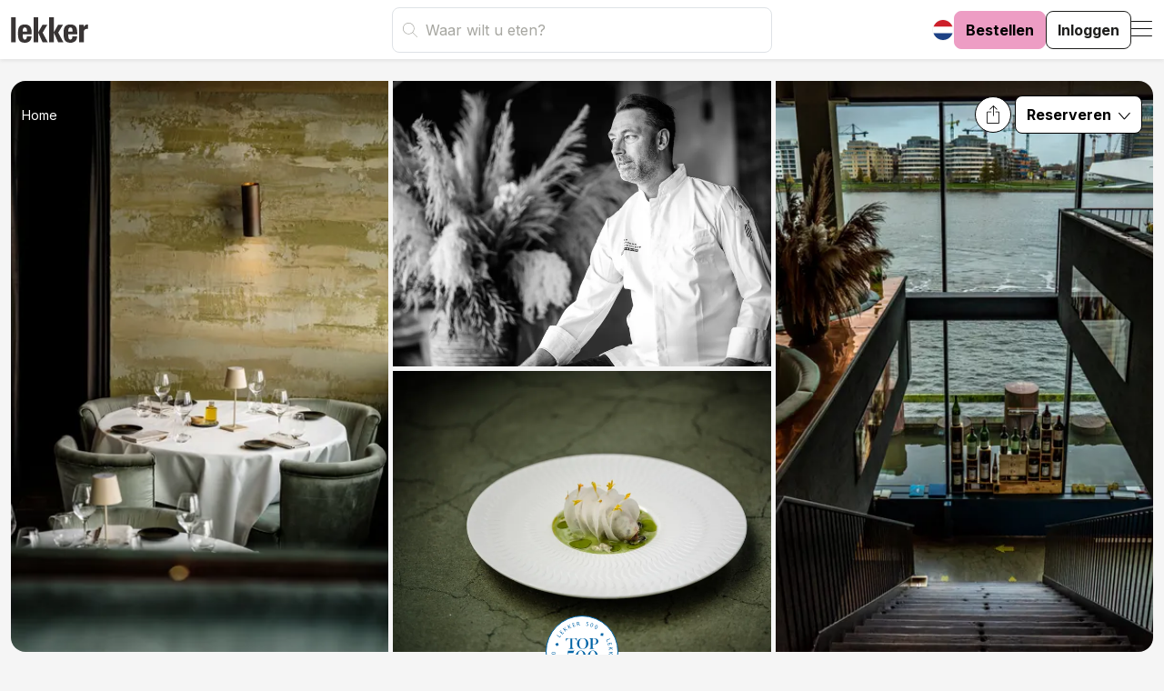

--- FILE ---
content_type: text/html; charset=UTF-8
request_url: https://lekker.nl/restaurant/mos
body_size: 27705
content:
<!DOCTYPE html>
<html lang="nl">

<head>
    <meta charset="utf-8">
    <meta name="viewport"
          content="width=device-width, initial-scale=1">

    <link rel="icon"
          href="/favicon.png" />
    
    <link rel="preconnect"
          href="https://cdn.consentmanager.net">
    <link rel="preconnect"
          href="https://thumbor.pijper.io" />
    <link rel="preconnect"
          href="https://use.typekit.net"
          crossorigin />
    <link rel="preconnect"
          href="https://p.typekit.net"
          crossorigin />
    <link rel="preconnect"
          href="https://fonts.googleapis.com">
    <link rel="preload"
          as="style"
          href="https://use.typekit.net/ixi1zwa.css" />

    <!-- Fonts -->
    <link href="https://use.typekit.net/ixi1zwa.css"
          rel="stylesheet"
          media="none"
          onload="this.media='all'" />
    <link href="https://fonts.googleapis.com/css2?family=Inter:wght@300;400;500;600;700&display=swap"
          rel="stylesheet"
          media="none"
          onload="this.media='all'" />

    <!-- Consentmanager Consent Notice start for lekker.nl -->
    <script type="text/javascript"
            data-cmp-ab="1"
            src="https://cdn.consentmanager.net/delivery/js/semiautomatic.min.js"
            data-cmp-cdid="0d12bb44e2606"
            data-cmp-host="a.delivery.consentmanager.net"
            data-cmp-cdn="cdn.consentmanager.net"
            data-cmp-codesrc="0"></script>
    <!-- Consentmanager Consent Notice end for lekker.nl -->

    <!-- Google Tag Manager -->
    <script>
        (function(w, d, s, l, i) {
            w[l] = w[l] || [];
            w[l].push({
                'gtm.start': new Date().getTime(),
                event: 'gtm.js'
            });
            var f = d.getElementsByTagName(s)[0],
                j = d.createElement(s),
                dl = l != 'dataLayer' ? '&l=' + l : '';
            j.async = true;
            j.src =
                'https://www.googletagmanager.com/gtm.js?id=' + i + dl;
            f.parentNode.insertBefore(j, f);
        })(window, document, 'script', 'dataLayer', 'GTM-MWWGXNV');
    </script>
    <!-- End Google Tag Manager -->

    <!-- Scripts -->
    

    
    
    

    <script type="text/javascript">
    const Ziggy = {"url":"https:\/\/lekker.nl","port":null,"defaults":{},"routes":{"cashier.payment":{"uri":"stripe\/payment\/{id}","methods":["GET","HEAD"],"parameters":["id"]},"cashier.webhook":{"uri":"stripe\/webhook","methods":["POST"]},"passport.token":{"uri":"oauth\/token","methods":["POST"]},"passport.authorizations.authorize":{"uri":"oauth\/authorize","methods":["GET","HEAD"]},"passport.token.refresh":{"uri":"oauth\/token\/refresh","methods":["POST"]},"passport.authorizations.approve":{"uri":"oauth\/authorize","methods":["POST"]},"passport.authorizations.deny":{"uri":"oauth\/authorize","methods":["DELETE"]},"passport.tokens.index":{"uri":"oauth\/tokens","methods":["GET","HEAD"]},"passport.tokens.destroy":{"uri":"oauth\/tokens\/{token_id}","methods":["DELETE"],"parameters":["token_id"]},"passport.clients.index":{"uri":"oauth\/clients","methods":["GET","HEAD"]},"passport.clients.store":{"uri":"oauth\/clients","methods":["POST"]},"passport.clients.update":{"uri":"oauth\/clients\/{client_id}","methods":["PUT"],"parameters":["client_id"]},"passport.clients.destroy":{"uri":"oauth\/clients\/{client_id}","methods":["DELETE"],"parameters":["client_id"]},"passport.scopes.index":{"uri":"oauth\/scopes","methods":["GET","HEAD"]},"passport.personal.tokens.index":{"uri":"oauth\/personal-access-tokens","methods":["GET","HEAD"]},"passport.personal.tokens.store":{"uri":"oauth\/personal-access-tokens","methods":["POST"]},"passport.personal.tokens.destroy":{"uri":"oauth\/personal-access-tokens\/{token_id}","methods":["DELETE"],"parameters":["token_id"]},"sanctum.csrf-cookie":{"uri":"sanctum\/csrf-cookie","methods":["GET","HEAD"]},"ignition.healthCheck":{"uri":"_ignition\/health-check","methods":["GET","HEAD"]},"ignition.executeSolution":{"uri":"_ignition\/execute-solution","methods":["POST"]},"ignition.updateConfig":{"uri":"_ignition\/update-config","methods":["POST"]},"api.":{"uri":"api\/user","methods":["GET","HEAD"]},"api.generated::cAtgKGTus3gsNN5m":{"uri":"api\/profiel","methods":["GET","HEAD"]},"api.logout":{"uri":"api\/logout","methods":["POST"]},"api.locations.index":{"uri":"api\/locations","methods":["GET","HEAD"]},"home":{"uri":"\/","methods":["GET","HEAD"],"domain":"lekker.nl"},"results":{"uri":"results","methods":["GET","HEAD"],"domain":"lekker.nl"},"ranking":{"uri":"restaurant\/klassering","methods":["GET","HEAD"],"domain":"lekker.nl"},"restaurant":{"uri":"restaurant\/{slug}","methods":["GET","HEAD"],"domain":"lekker.nl","parameters":["slug"]},"person":{"uri":"persoon\/{slug}","methods":["GET","HEAD"],"domain":"lekker.nl","parameters":["slug"]},"city-guide":{"uri":"city-guide\/{slug}","methods":["GET","HEAD"],"domain":"lekker.nl","parameters":["slug"]},"tags":{"uri":"tag\/{slug}","methods":["GET","HEAD"],"domain":"lekker.nl","parameters":["slug"]},"recipes":{"uri":"recepten","methods":["GET","HEAD"],"domain":"lekker.nl"},"books":{"uri":"boeken","methods":["GET","HEAD"],"domain":"lekker.nl"},"author":{"uri":"auteur\/{id}\/{slug}","methods":["GET","HEAD"],"domain":"lekker.nl","parameters":["id","slug"]},"app.instructions":{"uri":"app","methods":["GET","HEAD"],"domain":"lekker.nl"},"order":{"uri":"bestel","methods":["GET","HEAD"],"domain":"lekker.nl"},"order.address":{"uri":"bestel\/gegevens","methods":["GET","HEAD"],"domain":"lekker.nl"},"order.checkout":{"uri":"bestel","methods":["POST"],"domain":"lekker.nl"},"order-success":{"uri":"bestel\/succes","methods":["GET","HEAD"],"domain":"lekker.nl"},"order-failure":{"uri":"bestel\/fout","methods":["GET","HEAD"],"domain":"lekker.nl"},"coupon.index":{"uri":"kras","methods":["GET","HEAD"],"domain":"lekker.nl"},"coupon.redeem":{"uri":"kras","methods":["POST"],"domain":"lekker.nl"},"profile.edit":{"uri":"account","methods":["GET","HEAD"],"domain":"lekker.nl"},"profile.update":{"uri":"account","methods":["PATCH"],"domain":"lekker.nl"},"digital.extend":{"uri":"digitaal","methods":["GET","HEAD"],"domain":"lekker.nl"},"digital-success":{"uri":"digitaal\/succes","methods":["GET","HEAD"],"domain":"lekker.nl"},"digital-failure":{"uri":"digitaal\/fout","methods":["GET","HEAD"],"domain":"lekker.nl"},"billing":{"uri":"billing","methods":["GET","HEAD"],"domain":"lekker.nl"},"password.edit":{"uri":"account\/password","methods":["GET","HEAD"],"domain":"lekker.nl"},"coupon.redeemed":{"uri":"krascode-verzilverd","methods":["GET","HEAD"],"domain":"lekker.nl"},"robots":{"uri":"robots.txt","methods":["GET","HEAD"],"domain":"lekker.nl"},"sitemap.index":{"uri":"sitemap.xml","methods":["GET","HEAD"],"domain":"lekker.nl"},"sitemap.pages":{"uri":"sitemap-pages.xml","methods":["GET","HEAD"],"domain":"lekker.nl"},"sitemap.articles":{"uri":"sitemap-articles-{pageNumber}.xml","methods":["GET","HEAD"],"wheres":{"pageNumber":"[0-9]+"},"domain":"lekker.nl","parameters":["pageNumber"]},"sitemap.news":{"uri":"sitemap-news.xml","methods":["GET","HEAD"],"domain":"lekker.nl"},"register":{"uri":"register","methods":["GET","HEAD"],"domain":"lekker.nl"},"login":{"uri":"login","methods":["GET","HEAD"],"domain":"lekker.nl"},"password.email":{"uri":"forgot-password","methods":["POST"],"domain":"lekker.nl"},"password.reset":{"uri":"reset-password\/{token}","methods":["GET","HEAD"],"domain":"lekker.nl","parameters":["token"]},"password.store":{"uri":"reset-password","methods":["POST"],"domain":"lekker.nl"},"registered":{"uri":"registered","methods":["GET","HEAD"],"domain":"lekker.nl"},"confirm-login":{"uri":"bevestig-inloggen","methods":["GET","HEAD"],"domain":"lekker.nl"},"resend-confirm-login":{"uri":"stuur-verificatie-code","methods":["GET","HEAD"],"domain":"lekker.nl"},"verification.verify":{"uri":"verify-email\/{id}\/{hash}","methods":["GET","HEAD"],"domain":"lekker.nl","parameters":["id","hash"]},"verification.send":{"uri":"email\/verification-notification","methods":["POST"],"domain":"lekker.nl"},"password.confirm":{"uri":"confirm-password","methods":["GET","HEAD"],"domain":"lekker.nl"},"password.update":{"uri":"password","methods":["PUT"],"domain":"lekker.nl"},"logout":{"uri":"logout","methods":["POST"],"domain":"lekker.nl"},"piano.feed":{"uri":"piano\/esp\/{category?}","methods":["GET","HEAD"],"domain":"lekker.nl","parameters":["category"]},"piano.newsletter-signup":{"uri":"esp-newsletter-signup","methods":["POST"],"domain":"lekker.nl"},"route":{"uri":"{any}","methods":["GET","HEAD"],"wheres":{"any":".*"},"domain":"lekker.nl","parameters":["any"]}}};

    !function(t,r){"object"==typeof exports&&"undefined"!=typeof module?module.exports=r():"function"==typeof define&&define.amd?define(r):(t||self).route=r()}(this,function(){function t(t,r){for(var e=0;e<r.length;e++){var n=r[e];n.enumerable=n.enumerable||!1,n.configurable=!0,"value"in n&&(n.writable=!0),Object.defineProperty(t,"symbol"==typeof(o=function(t,r){if("object"!=typeof t||null===t)return t;var e=t[Symbol.toPrimitive];if(void 0!==e){var n=e.call(t,"string");if("object"!=typeof n)return n;throw new TypeError("@@toPrimitive must return a primitive value.")}return String(t)}(n.key))?o:String(o),n)}var o}function r(r,e,n){return e&&t(r.prototype,e),n&&t(r,n),Object.defineProperty(r,"prototype",{writable:!1}),r}function e(){return e=Object.assign?Object.assign.bind():function(t){for(var r=1;r<arguments.length;r++){var e=arguments[r];for(var n in e)Object.prototype.hasOwnProperty.call(e,n)&&(t[n]=e[n])}return t},e.apply(this,arguments)}function n(t){return n=Object.setPrototypeOf?Object.getPrototypeOf.bind():function(t){return t.__proto__||Object.getPrototypeOf(t)},n(t)}function o(t,r){return o=Object.setPrototypeOf?Object.setPrototypeOf.bind():function(t,r){return t.__proto__=r,t},o(t,r)}function i(t,r,e){return i=function(){if("undefined"==typeof Reflect||!Reflect.construct)return!1;if(Reflect.construct.sham)return!1;if("function"==typeof Proxy)return!0;try{return Boolean.prototype.valueOf.call(Reflect.construct(Boolean,[],function(){})),!0}catch(t){return!1}}()?Reflect.construct.bind():function(t,r,e){var n=[null];n.push.apply(n,r);var i=new(Function.bind.apply(t,n));return e&&o(i,e.prototype),i},i.apply(null,arguments)}function u(t){var r="function"==typeof Map?new Map:void 0;return u=function(t){if(null===t||-1===Function.toString.call(t).indexOf("[native code]"))return t;if("function"!=typeof t)throw new TypeError("Super expression must either be null or a function");if(void 0!==r){if(r.has(t))return r.get(t);r.set(t,e)}function e(){return i(t,arguments,n(this).constructor)}return e.prototype=Object.create(t.prototype,{constructor:{value:e,enumerable:!1,writable:!0,configurable:!0}}),o(e,t)},u(t)}var f=String.prototype.replace,a=/%20/g,c="RFC3986",l={default:c,formatters:{RFC1738:function(t){return f.call(t,a,"+")},RFC3986:function(t){return String(t)}},RFC1738:"RFC1738",RFC3986:c},s=Object.prototype.hasOwnProperty,v=Array.isArray,p=function(){for(var t=[],r=0;r<256;++r)t.push("%"+((r<16?"0":"")+r.toString(16)).toUpperCase());return t}(),y=function(t,r){for(var e=r&&r.plainObjects?Object.create(null):{},n=0;n<t.length;++n)void 0!==t[n]&&(e[n]=t[n]);return e},d={arrayToObject:y,assign:function(t,r){return Object.keys(r).reduce(function(t,e){return t[e]=r[e],t},t)},combine:function(t,r){return[].concat(t,r)},compact:function(t){for(var r=[{obj:{o:t},prop:"o"}],e=[],n=0;n<r.length;++n)for(var o=r[n],i=o.obj[o.prop],u=Object.keys(i),f=0;f<u.length;++f){var a=u[f],c=i[a];"object"==typeof c&&null!==c&&-1===e.indexOf(c)&&(r.push({obj:i,prop:a}),e.push(c))}return function(t){for(;t.length>1;){var r=t.pop(),e=r.obj[r.prop];if(v(e)){for(var n=[],o=0;o<e.length;++o)void 0!==e[o]&&n.push(e[o]);r.obj[r.prop]=n}}}(r),t},decode:function(t,r,e){var n=t.replace(/\+/g," ");if("iso-8859-1"===e)return n.replace(/%[0-9a-f]{2}/gi,unescape);try{return decodeURIComponent(n)}catch(t){return n}},encode:function(t,r,e,n,o){if(0===t.length)return t;var i=t;if("symbol"==typeof t?i=Symbol.prototype.toString.call(t):"string"!=typeof t&&(i=String(t)),"iso-8859-1"===e)return escape(i).replace(/%u[0-9a-f]{4}/gi,function(t){return"%26%23"+parseInt(t.slice(2),16)+"%3B"});for(var u="",f=0;f<i.length;++f){var a=i.charCodeAt(f);45===a||46===a||95===a||126===a||a>=48&&a<=57||a>=65&&a<=90||a>=97&&a<=122||o===l.RFC1738&&(40===a||41===a)?u+=i.charAt(f):a<128?u+=p[a]:a<2048?u+=p[192|a>>6]+p[128|63&a]:a<55296||a>=57344?u+=p[224|a>>12]+p[128|a>>6&63]+p[128|63&a]:(a=65536+((1023&a)<<10|1023&i.charCodeAt(f+=1)),u+=p[240|a>>18]+p[128|a>>12&63]+p[128|a>>6&63]+p[128|63&a])}return u},isBuffer:function(t){return!(!t||"object"!=typeof t||!(t.constructor&&t.constructor.isBuffer&&t.constructor.isBuffer(t)))},isRegExp:function(t){return"[object RegExp]"===Object.prototype.toString.call(t)},maybeMap:function(t,r){if(v(t)){for(var e=[],n=0;n<t.length;n+=1)e.push(r(t[n]));return e}return r(t)},merge:function t(r,e,n){if(!e)return r;if("object"!=typeof e){if(v(r))r.push(e);else{if(!r||"object"!=typeof r)return[r,e];(n&&(n.plainObjects||n.allowPrototypes)||!s.call(Object.prototype,e))&&(r[e]=!0)}return r}if(!r||"object"!=typeof r)return[r].concat(e);var o=r;return v(r)&&!v(e)&&(o=y(r,n)),v(r)&&v(e)?(e.forEach(function(e,o){if(s.call(r,o)){var i=r[o];i&&"object"==typeof i&&e&&"object"==typeof e?r[o]=t(i,e,n):r.push(e)}else r[o]=e}),r):Object.keys(e).reduce(function(r,o){var i=e[o];return r[o]=s.call(r,o)?t(r[o],i,n):i,r},o)}},b=Object.prototype.hasOwnProperty,h={brackets:function(t){return t+"[]"},comma:"comma",indices:function(t,r){return t+"["+r+"]"},repeat:function(t){return t}},g=Array.isArray,m=String.prototype.split,j=Array.prototype.push,w=function(t,r){j.apply(t,g(r)?r:[r])},O=Date.prototype.toISOString,E=l.default,R={addQueryPrefix:!1,allowDots:!1,charset:"utf-8",charsetSentinel:!1,delimiter:"&",encode:!0,encoder:d.encode,encodeValuesOnly:!1,format:E,formatter:l.formatters[E],indices:!1,serializeDate:function(t){return O.call(t)},skipNulls:!1,strictNullHandling:!1},S=function t(r,e,n,o,i,u,f,a,c,l,s,v,p,y){var b,h=r;if("function"==typeof f?h=f(e,h):h instanceof Date?h=l(h):"comma"===n&&g(h)&&(h=d.maybeMap(h,function(t){return t instanceof Date?l(t):t})),null===h){if(o)return u&&!p?u(e,R.encoder,y,"key",s):e;h=""}if("string"==typeof(b=h)||"number"==typeof b||"boolean"==typeof b||"symbol"==typeof b||"bigint"==typeof b||d.isBuffer(h)){if(u){var j=p?e:u(e,R.encoder,y,"key",s);if("comma"===n&&p){for(var O=m.call(String(h),","),E="",S=0;S<O.length;++S)E+=(0===S?"":",")+v(u(O[S],R.encoder,y,"value",s));return[v(j)+"="+E]}return[v(j)+"="+v(u(h,R.encoder,y,"value",s))]}return[v(e)+"="+v(String(h))]}var T,k=[];if(void 0===h)return k;if("comma"===n&&g(h))T=[{value:h.length>0?h.join(",")||null:void 0}];else if(g(f))T=f;else{var x=Object.keys(h);T=a?x.sort(a):x}for(var N=0;N<T.length;++N){var C=T[N],A="object"==typeof C&&void 0!==C.value?C.value:h[C];if(!i||null!==A){var D=g(h)?"function"==typeof n?n(e,C):e:e+(c?"."+C:"["+C+"]");w(k,t(A,D,n,o,i,u,f,a,c,l,s,v,p,y))}}return k},T=Object.prototype.hasOwnProperty,k=Array.isArray,x={allowDots:!1,allowPrototypes:!1,arrayLimit:20,charset:"utf-8",charsetSentinel:!1,comma:!1,decoder:d.decode,delimiter:"&",depth:5,ignoreQueryPrefix:!1,interpretNumericEntities:!1,parameterLimit:1e3,parseArrays:!0,plainObjects:!1,strictNullHandling:!1},N=function(t){return t.replace(/&#(\d+);/g,function(t,r){return String.fromCharCode(parseInt(r,10))})},C=function(t,r){return t&&"string"==typeof t&&r.comma&&t.indexOf(",")>-1?t.split(","):t},A=function(t,r,e,n){if(t){var o=e.allowDots?t.replace(/\.([^.[]+)/g,"[$1]"):t,i=/(\[[^[\]]*])/g,u=e.depth>0&&/(\[[^[\]]*])/.exec(o),f=u?o.slice(0,u.index):o,a=[];if(f){if(!e.plainObjects&&T.call(Object.prototype,f)&&!e.allowPrototypes)return;a.push(f)}for(var c=0;e.depth>0&&null!==(u=i.exec(o))&&c<e.depth;){if(c+=1,!e.plainObjects&&T.call(Object.prototype,u[1].slice(1,-1))&&!e.allowPrototypes)return;a.push(u[1])}return u&&a.push("["+o.slice(u.index)+"]"),function(t,r,e,n){for(var o=n?r:C(r,e),i=t.length-1;i>=0;--i){var u,f=t[i];if("[]"===f&&e.parseArrays)u=[].concat(o);else{u=e.plainObjects?Object.create(null):{};var a="["===f.charAt(0)&&"]"===f.charAt(f.length-1)?f.slice(1,-1):f,c=parseInt(a,10);e.parseArrays||""!==a?!isNaN(c)&&f!==a&&String(c)===a&&c>=0&&e.parseArrays&&c<=e.arrayLimit?(u=[])[c]=o:"__proto__"!==a&&(u[a]=o):u={0:o}}o=u}return o}(a,r,e,n)}},D=function(t,r){var e=function(t){if(!t)return x;if(null!=t.decoder&&"function"!=typeof t.decoder)throw new TypeError("Decoder has to be a function.");if(void 0!==t.charset&&"utf-8"!==t.charset&&"iso-8859-1"!==t.charset)throw new TypeError("The charset option must be either utf-8, iso-8859-1, or undefined");return{allowDots:void 0===t.allowDots?x.allowDots:!!t.allowDots,allowPrototypes:"boolean"==typeof t.allowPrototypes?t.allowPrototypes:x.allowPrototypes,arrayLimit:"number"==typeof t.arrayLimit?t.arrayLimit:x.arrayLimit,charset:void 0===t.charset?x.charset:t.charset,charsetSentinel:"boolean"==typeof t.charsetSentinel?t.charsetSentinel:x.charsetSentinel,comma:"boolean"==typeof t.comma?t.comma:x.comma,decoder:"function"==typeof t.decoder?t.decoder:x.decoder,delimiter:"string"==typeof t.delimiter||d.isRegExp(t.delimiter)?t.delimiter:x.delimiter,depth:"number"==typeof t.depth||!1===t.depth?+t.depth:x.depth,ignoreQueryPrefix:!0===t.ignoreQueryPrefix,interpretNumericEntities:"boolean"==typeof t.interpretNumericEntities?t.interpretNumericEntities:x.interpretNumericEntities,parameterLimit:"number"==typeof t.parameterLimit?t.parameterLimit:x.parameterLimit,parseArrays:!1!==t.parseArrays,plainObjects:"boolean"==typeof t.plainObjects?t.plainObjects:x.plainObjects,strictNullHandling:"boolean"==typeof t.strictNullHandling?t.strictNullHandling:x.strictNullHandling}}(r);if(""===t||null==t)return e.plainObjects?Object.create(null):{};for(var n="string"==typeof t?function(t,r){var e,n={},o=(r.ignoreQueryPrefix?t.replace(/^\?/,""):t).split(r.delimiter,Infinity===r.parameterLimit?void 0:r.parameterLimit),i=-1,u=r.charset;if(r.charsetSentinel)for(e=0;e<o.length;++e)0===o[e].indexOf("utf8=")&&("utf8=%E2%9C%93"===o[e]?u="utf-8":"utf8=%26%2310003%3B"===o[e]&&(u="iso-8859-1"),i=e,e=o.length);for(e=0;e<o.length;++e)if(e!==i){var f,a,c=o[e],l=c.indexOf("]="),s=-1===l?c.indexOf("="):l+1;-1===s?(f=r.decoder(c,x.decoder,u,"key"),a=r.strictNullHandling?null:""):(f=r.decoder(c.slice(0,s),x.decoder,u,"key"),a=d.maybeMap(C(c.slice(s+1),r),function(t){return r.decoder(t,x.decoder,u,"value")})),a&&r.interpretNumericEntities&&"iso-8859-1"===u&&(a=N(a)),c.indexOf("[]=")>-1&&(a=k(a)?[a]:a),n[f]=T.call(n,f)?d.combine(n[f],a):a}return n}(t,e):t,o=e.plainObjects?Object.create(null):{},i=Object.keys(n),u=0;u<i.length;++u){var f=i[u],a=A(f,n[f],e,"string"==typeof t);o=d.merge(o,a,e)}return d.compact(o)},$=/*#__PURE__*/function(){function t(t,r,e){var n,o;this.name=t,this.definition=r,this.bindings=null!=(n=r.bindings)?n:{},this.wheres=null!=(o=r.wheres)?o:{},this.config=e}var e=t.prototype;return e.matchesUrl=function(t){var r=this;if(!this.definition.methods.includes("GET"))return!1;var e=this.template.replace(/(\/?){([^}?]*)(\??)}/g,function(t,e,n,o){var i,u="(?<"+n+">"+((null==(i=r.wheres[n])?void 0:i.replace(/(^\^)|(\$$)/g,""))||"[^/?]+")+")";return o?"("+e+u+")?":""+e+u}).replace(/^\w+:\/\//,""),n=t.replace(/^\w+:\/\//,"").split("?"),o=n[0],i=n[1],u=new RegExp("^"+e+"/?$").exec(decodeURI(o));if(u){for(var f in u.groups)u.groups[f]="string"==typeof u.groups[f]?decodeURIComponent(u.groups[f]):u.groups[f];return{params:u.groups,query:D(i)}}return!1},e.compile=function(t){var r=this;return this.parameterSegments.length?this.template.replace(/{([^}?]+)(\??)}/g,function(e,n,o){var i,u;if(!o&&[null,void 0].includes(t[n]))throw new Error("Ziggy error: '"+n+"' parameter is required for route '"+r.name+"'.");if(r.wheres[n]&&!new RegExp("^"+(o?"("+r.wheres[n]+")?":r.wheres[n])+"$").test(null!=(u=t[n])?u:""))throw new Error("Ziggy error: '"+n+"' parameter does not match required format '"+r.wheres[n]+"' for route '"+r.name+"'.");return encodeURI(null!=(i=t[n])?i:"").replace(/%7C/g,"|").replace(/%25/g,"%").replace(/\$/g,"%24")}).replace(this.origin+"//",this.origin+"/").replace(/\/+$/,""):this.template},r(t,[{key:"template",get:function(){var t=(this.origin+"/"+this.definition.uri).replace(/\/+$/,"");return""===t?"/":t}},{key:"origin",get:function(){return this.config.absolute?this.definition.domain?""+this.config.url.match(/^\w+:\/\//)[0]+this.definition.domain+(this.config.port?":"+this.config.port:""):this.config.url:""}},{key:"parameterSegments",get:function(){var t,r;return null!=(t=null==(r=this.template.match(/{[^}?]+\??}/g))?void 0:r.map(function(t){return{name:t.replace(/{|\??}/g,""),required:!/\?}$/.test(t)}}))?t:[]}}]),t}(),F=/*#__PURE__*/function(t){var n,i;function u(r,n,o,i){var u;if(void 0===o&&(o=!0),(u=t.call(this)||this).t=null!=i?i:"undefined"!=typeof Ziggy?Ziggy:null==globalThis?void 0:globalThis.Ziggy,u.t=e({},u.t,{absolute:o}),r){if(!u.t.routes[r])throw new Error("Ziggy error: route '"+r+"' is not in the route list.");u.i=new $(r,u.t.routes[r],u.t),u.u=u.l(n)}return u}i=t,(n=u).prototype=Object.create(i.prototype),n.prototype.constructor=n,o(n,i);var f=u.prototype;return f.toString=function(){var t=this,r=Object.keys(this.u).filter(function(r){return!t.i.parameterSegments.some(function(t){return t.name===r})}).filter(function(t){return"_query"!==t}).reduce(function(r,n){var o;return e({},r,((o={})[n]=t.u[n],o))},{});return this.i.compile(this.u)+function(t,r){var e,n=t,o=function(t){if(!t)return R;if(null!=t.encoder&&"function"!=typeof t.encoder)throw new TypeError("Encoder has to be a function.");var r=t.charset||R.charset;if(void 0!==t.charset&&"utf-8"!==t.charset&&"iso-8859-1"!==t.charset)throw new TypeError("The charset option must be either utf-8, iso-8859-1, or undefined");var e=l.default;if(void 0!==t.format){if(!b.call(l.formatters,t.format))throw new TypeError("Unknown format option provided.");e=t.format}var n=l.formatters[e],o=R.filter;return("function"==typeof t.filter||g(t.filter))&&(o=t.filter),{addQueryPrefix:"boolean"==typeof t.addQueryPrefix?t.addQueryPrefix:R.addQueryPrefix,allowDots:void 0===t.allowDots?R.allowDots:!!t.allowDots,charset:r,charsetSentinel:"boolean"==typeof t.charsetSentinel?t.charsetSentinel:R.charsetSentinel,delimiter:void 0===t.delimiter?R.delimiter:t.delimiter,encode:"boolean"==typeof t.encode?t.encode:R.encode,encoder:"function"==typeof t.encoder?t.encoder:R.encoder,encodeValuesOnly:"boolean"==typeof t.encodeValuesOnly?t.encodeValuesOnly:R.encodeValuesOnly,filter:o,format:e,formatter:n,serializeDate:"function"==typeof t.serializeDate?t.serializeDate:R.serializeDate,skipNulls:"boolean"==typeof t.skipNulls?t.skipNulls:R.skipNulls,sort:"function"==typeof t.sort?t.sort:null,strictNullHandling:"boolean"==typeof t.strictNullHandling?t.strictNullHandling:R.strictNullHandling}}(r);"function"==typeof o.filter?n=(0,o.filter)("",n):g(o.filter)&&(e=o.filter);var i=[];if("object"!=typeof n||null===n)return"";var u=h[r&&r.arrayFormat in h?r.arrayFormat:r&&"indices"in r?r.indices?"indices":"repeat":"indices"];e||(e=Object.keys(n)),o.sort&&e.sort(o.sort);for(var f=0;f<e.length;++f){var a=e[f];o.skipNulls&&null===n[a]||w(i,S(n[a],a,u,o.strictNullHandling,o.skipNulls,o.encode?o.encoder:null,o.filter,o.sort,o.allowDots,o.serializeDate,o.format,o.formatter,o.encodeValuesOnly,o.charset))}var c=i.join(o.delimiter),s=!0===o.addQueryPrefix?"?":"";return o.charsetSentinel&&(s+="iso-8859-1"===o.charset?"utf8=%26%2310003%3B&":"utf8=%E2%9C%93&"),c.length>0?s+c:""}(e({},r,this.u._query),{addQueryPrefix:!0,arrayFormat:"indices",encodeValuesOnly:!0,skipNulls:!0,encoder:function(t,r){return"boolean"==typeof t?Number(t):r(t)}})},f.v=function(t){var r=this;t?this.t.absolute&&t.startsWith("/")&&(t=this.p().host+t):t=this.h();var n={},o=Object.entries(this.t.routes).find(function(e){return n=new $(e[0],e[1],r.t).matchesUrl(t)})||[void 0,void 0];return e({name:o[0]},n,{route:o[1]})},f.h=function(){var t=this.p(),r=t.pathname,e=t.search;return(this.t.absolute?t.host+r:r.replace(this.t.url.replace(/^\w*:\/\/[^/]+/,""),"").replace(/^\/+/,"/"))+e},f.current=function(t,r){var n=this.v(),o=n.name,i=n.params,u=n.query,f=n.route;if(!t)return o;var a=new RegExp("^"+t.replace(/\./g,"\\.").replace(/\*/g,".*")+"$").test(o);if([null,void 0].includes(r)||!a)return a;var c=new $(o,f,this.t);r=this.l(r,c);var l=e({},i,u);return!(!Object.values(r).every(function(t){return!t})||Object.values(l).some(function(t){return void 0!==t}))||function t(r,e){return Object.entries(r).every(function(r){var n=r[0],o=r[1];return Array.isArray(o)&&Array.isArray(e[n])?o.every(function(t){return e[n].includes(t)}):"object"==typeof o&&"object"==typeof e[n]&&null!==o&&null!==e[n]?t(o,e[n]):e[n]==o})}(r,l)},f.p=function(){var t,r,e,n,o,i,u="undefined"!=typeof window?window.location:{},f=u.host,a=u.pathname,c=u.search;return{host:null!=(t=null==(r=this.t.location)?void 0:r.host)?t:void 0===f?"":f,pathname:null!=(e=null==(n=this.t.location)?void 0:n.pathname)?e:void 0===a?"":a,search:null!=(o=null==(i=this.t.location)?void 0:i.search)?o:void 0===c?"":c}},f.has=function(t){return Object.keys(this.t.routes).includes(t)},f.l=function(t,r){var n=this;void 0===t&&(t={}),void 0===r&&(r=this.i),null!=t||(t={}),t=["string","number"].includes(typeof t)?[t]:t;var o=r.parameterSegments.filter(function(t){return!n.t.defaults[t.name]});if(Array.isArray(t))t=t.reduce(function(t,r,n){var i,u;return e({},t,o[n]?((i={})[o[n].name]=r,i):"object"==typeof r?r:((u={})[r]="",u))},{});else if(1===o.length&&!t[o[0].name]&&(t.hasOwnProperty(Object.values(r.bindings)[0])||t.hasOwnProperty("id"))){var i;(i={})[o[0].name]=t,t=i}return e({},this.g(r),this.m(t,r))},f.g=function(t){var r=this;return t.parameterSegments.filter(function(t){return r.t.defaults[t.name]}).reduce(function(t,n,o){var i,u=n.name;return e({},t,((i={})[u]=r.t.defaults[u],i))},{})},f.m=function(t,r){var n=r.bindings,o=r.parameterSegments;return Object.entries(t).reduce(function(t,r){var i,u,f=r[0],a=r[1];if(!a||"object"!=typeof a||Array.isArray(a)||!o.some(function(t){return t.name===f}))return e({},t,((u={})[f]=a,u));if(!a.hasOwnProperty(n[f])){if(!a.hasOwnProperty("id"))throw new Error("Ziggy error: object passed as '"+f+"' parameter is missing route model binding key '"+n[f]+"'.");n[f]="id"}return e({},t,((i={})[f]=a[n[f]],i))},{})},f.valueOf=function(){return this.toString()},f.check=function(t){return this.has(t)},r(u,[{key:"params",get:function(){var t=this.v();return e({},t.params,t.query)}}]),u}(/*#__PURE__*/u(String));return function(t,r,e,n){var o=new F(t,r,e,n);return t?o.toString():o}});

</script>    <link rel="preload" as="style" href="https://lekker.nl/frontend/app-4aa439ab.css" /><link rel="preload" as="style" href="https://lekker.nl/frontend/app-feadc10d.css" /><link rel="preload" as="style" href="https://lekker.nl/frontend/streamline-8c61e106.css" /><link rel="modulepreload" href="https://lekker.nl/frontend/assets/app-61235d2a.js" /><link rel="modulepreload" href="https://lekker.nl/frontend/assets/vendor-db74db5e.js" /><link rel="modulepreload" href="https://lekker.nl/frontend/assets/swiper-6793c6e2.js" /><link rel="modulepreload" href="https://lekker.nl/frontend/assets/lodash-d0bdc5a3.js" /><link rel="modulepreload" href="https://lekker.nl/frontend/assets/Index-3a23ff34.js" /><link rel="stylesheet" href="https://lekker.nl/frontend/app-4aa439ab.css" /><link rel="stylesheet" href="https://lekker.nl/frontend/app-feadc10d.css" /><link rel="stylesheet" href="https://lekker.nl/frontend/streamline-8c61e106.css" /><script type="module" src="https://lekker.nl/frontend/assets/app-61235d2a.js"></script><script type="module" src="https://lekker.nl/frontend/assets/Index-3a23ff34.js"></script>
    <link rel="preload" as="image" href="https://thumbor.pijper.io/XM08T6QfB2vqIYfeUS1jy9oOe7o=/500x375/filters:format(webp)/beheer.lekker.nl/source/lekker/beheer/restaurant_fotos/2023/08/zU30LZ1s8cIu2F5nkQVxsKgmRyKYgJ4NBax5mtbm.jpg" imagesrcset="https://thumbor.pijper.io/XM08T6QfB2vqIYfeUS1jy9oOe7o=/500x375/filters:format(webp)/beheer.lekker.nl/source/lekker/beheer/restaurant_fotos/2023/08/zU30LZ1s8cIu2F5nkQVxsKgmRyKYgJ4NBax5mtbm.jpg 1x, https://thumbor.pijper.io/8_bp8GYLQebqo8327azOl5ivQ8M=/1000x750/filters:format(webp)/beheer.lekker.nl/source/lekker/beheer/restaurant_fotos/2023/08/zU30LZ1s8cIu2F5nkQVxsKgmRyKYgJ4NBax5mtbm.jpg 2x" media="max-width: 576px" type="image/webp" fetchpriority="high" inertia>
<link rel="preload" as="image" href="https://thumbor.pijper.io/KlUaeprjn_jGp5FEqXT0AQ-xmDE=/995x750/filters:format(webp)/beheer.lekker.nl/source/lekker/beheer/restaurant_fotos/2023/08/zU30LZ1s8cIu2F5nkQVxsKgmRyKYgJ4NBax5mtbm.jpg" imagesrcset="https://thumbor.pijper.io/XM08T6QfB2vqIYfeUS1jy9oOe7o=/500x375/filters:format(webp)/beheer.lekker.nl/source/lekker/beheer/restaurant_fotos/2023/08/zU30LZ1s8cIu2F5nkQVxsKgmRyKYgJ4NBax5mtbm.jpg 1x, https://thumbor.pijper.io/pUYMwEKLS6dNQRFAuNhiBMKj1uY=/1990x1500/filters:format(webp)/beheer.lekker.nl/source/lekker/beheer/restaurant_fotos/2023/08/zU30LZ1s8cIu2F5nkQVxsKgmRyKYgJ4NBax5mtbm.jpg 2x" media="min-width: 577px and max-width: 991px" type="image/webp" fetchpriority="high" inertia>
<link rel="preload" as="image" href="https://thumbor.pijper.io/NnTpQiwQxHqu6izT9Hwbk77uWqY=/0x600/filters:format(webp)/beheer.lekker.nl/source/lekker/beheer/restaurant_fotos/2023/08/zU30LZ1s8cIu2F5nkQVxsKgmRyKYgJ4NBax5mtbm.jpg" imagesrcset="https://thumbor.pijper.io/NnTpQiwQxHqu6izT9Hwbk77uWqY=/0x600/filters:format(webp)/beheer.lekker.nl/source/lekker/beheer/restaurant_fotos/2023/08/zU30LZ1s8cIu2F5nkQVxsKgmRyKYgJ4NBax5mtbm.jpg 1x, https://thumbor.pijper.io/IC0yFQgaegUi5LZnCK2FzmUHmbA=/0x1200/filters:format(webp)/beheer.lekker.nl/source/lekker/beheer/restaurant_fotos/2023/08/zU30LZ1s8cIu2F5nkQVxsKgmRyKYgJ4NBax5mtbm.jpg 2x" media="min-width: 992px" type="image/webp" fetchpriority="high" inertia>
<meta name="title" content="MOS - Lekker" inertia>
<meta name="description" content="Restaurant MOS in Amsterdam biedt een spectaculair uitzicht over het IJ, gecombineerd met een kosmopolitische sfeer en verfijnde Franse gerechten. Patron-cuisinier Egon van Hoof creëert spannende smaakcombinaties, zoals langoustine met tandoorikruiden en parelhoender met truffel. De gedreven sommelier Danilo Ruiz Coronel weet telkens de perfecte wijn bij elk gerecht te vinden. Met haar verfijnde ambiance, uitmuntende gerechten en topservice, is MOS een absolute aanrader voor een luxe dinerervaring." inertia>
<meta property="og:title" content="MOS - Lekker" inertia>
<meta property="og:description" content="Restaurant MOS in Amsterdam biedt een spectaculair uitzicht over het IJ, gecombineerd met een kosmopolitische sfeer en verfijnde Franse gerechten. Patron-cuisinier Egon van Hoof creëert spannende smaakcombinaties, zoals langoustine met tandoorikruiden en parelhoender met truffel. De gedreven sommelier Danilo Ruiz Coronel weet telkens de perfecte wijn bij elk gerecht te vinden. Met haar verfijnde ambiance, uitmuntende gerechten en topservice, is MOS een absolute aanrader voor een luxe dinerervaring." inertia>
<meta property="og:url" content="https://lekker.nl/restaurant/mos" inertia>
<meta name="twitter:card" content="summary" inertia>
<meta name="twitter:site" content="@lekker500" inertia>
<script type="application/ld+json" inertia>{
  "@context": "https://schema.org",
  "@graph": [
    {
      "@type": "Restaurant",
      "name": "MOS",
      "description": "Restaurant MOS in Amsterdam biedt een spectaculair uitzicht over het IJ, gecombineerd met een kosmopolitische sfeer en verfijnde Franse gerechten. Patron-cuisinier Egon van Hoof creëert spannende smaakcombinaties, zoals langoustine met tandoorikruiden en parelhoender met truffel. De gedreven sommelier Danilo Ruiz Coronel weet telkens de perfecte wijn bij elk gerecht te vinden. Met haar verfijnde ambiance, uitmuntende gerechten en topservice, is MOS een absolute aanrader voor een luxe dinerervaring.",
      "address": {
        "@type": "PostalAddress",
        "streetAddress": "IJdok 185",
        "addressLocality": "Amsterdam",
        "addressRegion": "Noord-Holland",
        "postalCode": "1013 MM",
        "telephone": "+31 20 6380866"
      },
      "image": "https://thumbor.pijper.io/sgk4Ochcnz08jG4SregBlkvJgAI=/1200x800/filters:format(webp)/source/lekker/beheer/restaurant_fotos/2023/08/zU30LZ1s8cIu2F5nkQVxsKgmRyKYgJ4NBax5mtbm.jpg",
      "geo": {
        "@type": "GeoCoordinates",
        "latitude": "52.38378000",
        "longitude": "4.89548000"
      },
      "telephone": "+31 20 6380866",
      "url": "https://mosamsterdam.nl",
      "email": "info@mosamsterdam.nl",
      "employees": [
        {
          "@type": "Person",
          "name": "Egon van Hoof",
          "jobTitle": "Chef Patron",
          "url": "https://lekker.nl/persoon/chef-patron-egon-van-hoof"
        }
      ]
    }
  ]
}</script>
<title inertia>MOS - Lekker</title>
    <script>
        function waitForCondition(variable, scope = window, timeout = 10) {
            function waitFor(result) {
                if (result) {
                    return result
                }
                return new Promise(resolve => setTimeout(resolve, timeout)).then(() => Promise.resolve(scope[variable])).then(res => waitFor(res))
            }
            return waitFor()
        }

        waitForCondition('__cmp').then(__cmp => {
            __cmp('addEventListener', ['consentscreencustom', function(evt, obj) {
                waitForCondition('appReady').then(__cmp => {
                    window.dispatchEvent(new Event('consent:open'))
                })
            }, false], null)

            __cmp('addEventListener', ['consentscreen', function(evt, obj) {
                waitForCondition('appReady').then(__cmp => {
                    window.dispatchEvent(new Event('consent:open'))
                })
            }, false], null)

            __cmp('addEventListener', ['consentscreenoff', function(evt, obj) {
                window.dispatchEvent(new Event('consent:close'))
            }, false], null)
        })
    </script>
</head>

<body class="antialiased">
    <!-- Google Tag Manager (noscript) -->
    <noscript><iframe src="https://www.googletagmanager.com/ns.html?id=GTM-MWWGXNV"
                height="0"
                width="0"
                style="display:none;visibility:hidden"></iframe></noscript>
    <!-- End Google Tag Manager (noscript) -->
    <div id="app" data-page="{&quot;component&quot;:&quot;Restaurant/Index&quot;,&quot;props&quot;:{&quot;errors&quot;:{},&quot;restaurantProperties&quot;:{&quot;1&quot;:{&quot;id&quot;:1,&quot;type&quot;:&quot;reservation&quot;,&quot;value&quot;:&quot;online_reservation&quot;,&quot;icon&quot;:&quot;str-website&quot;},&quot;2&quot;:{&quot;id&quot;:2,&quot;type&quot;:&quot;reservation&quot;,&quot;value&quot;:&quot;email_reservation&quot;,&quot;icon&quot;:&quot;str-email&quot;},&quot;4&quot;:{&quot;id&quot;:4,&quot;type&quot;:&quot;kitchen&quot;,&quot;value&quot;:&quot;asian&quot;,&quot;icon&quot;:false},&quot;15&quot;:{&quot;id&quot;:15,&quot;type&quot;:&quot;kitchen&quot;,&quot;value&quot;:&quot;french&quot;,&quot;icon&quot;:false},&quot;23&quot;:{&quot;id&quot;:23,&quot;type&quot;:&quot;kitchen&quot;,&quot;value&quot;:&quot;international&quot;,&quot;icon&quot;:false},&quot;26&quot;:{&quot;id&quot;:26,&quot;type&quot;:&quot;kitchen&quot;,&quot;value&quot;:&quot;italian&quot;,&quot;icon&quot;:false},&quot;32&quot;:{&quot;id&quot;:32,&quot;type&quot;:&quot;kitchen&quot;,&quot;value&quot;:&quot;mediterranean&quot;,&quot;icon&quot;:false},&quot;33&quot;:{&quot;id&quot;:33,&quot;type&quot;:&quot;kitchen&quot;,&quot;value&quot;:&quot;dutch_cuisine&quot;,&quot;icon&quot;:false},&quot;56&quot;:{&quot;id&quot;:56,&quot;type&quot;:&quot;kitchen&quot;,&quot;value&quot;:&quot;fish&quot;,&quot;icon&quot;:false},&quot;57&quot;:{&quot;id&quot;:57,&quot;type&quot;:&quot;kitchen&quot;,&quot;value&quot;:&quot;scandinavian&quot;,&quot;icon&quot;:false},&quot;58&quot;:{&quot;id&quot;:58,&quot;type&quot;:&quot;diet&quot;,&quot;value&quot;:&quot;dieet_vegetarians&quot;,&quot;icon&quot;:false},&quot;59&quot;:{&quot;id&quot;:59,&quot;type&quot;:&quot;diet&quot;,&quot;value&quot;:&quot;dieet_vegetarian_option&quot;,&quot;icon&quot;:false},&quot;60&quot;:{&quot;id&quot;:60,&quot;type&quot;:&quot;diet&quot;,&quot;value&quot;:&quot;dieet_gluten_free_option&quot;,&quot;icon&quot;:false},&quot;61&quot;:{&quot;id&quot;:61,&quot;type&quot;:&quot;meal&quot;,&quot;value&quot;:&quot;meal_breakfast&quot;,&quot;icon&quot;:false},&quot;62&quot;:{&quot;id&quot;:62,&quot;type&quot;:&quot;meal&quot;,&quot;value&quot;:&quot;meal_brunch&quot;,&quot;icon&quot;:false},&quot;63&quot;:{&quot;id&quot;:63,&quot;type&quot;:&quot;meal&quot;,&quot;value&quot;:&quot;meal_lunch&quot;,&quot;icon&quot;:false},&quot;64&quot;:{&quot;id&quot;:64,&quot;type&quot;:&quot;meal&quot;,&quot;value&quot;:&quot;meal_dinner&quot;,&quot;icon&quot;:false},&quot;65&quot;:{&quot;id&quot;:65,&quot;type&quot;:&quot;features&quot;,&quot;value&quot;:&quot;jetty&quot;,&quot;icon&quot;:&quot;str-jetty&quot;},&quot;67&quot;:{&quot;id&quot;:67,&quot;type&quot;:&quot;features&quot;,&quot;value&quot;:&quot;chefs_table&quot;,&quot;icon&quot;:&quot;str-chefs-table&quot;},&quot;68&quot;:{&quot;id&quot;:68,&quot;type&quot;:&quot;features&quot;,&quot;value&quot;:&quot;cocktailbar&quot;,&quot;icon&quot;:&quot;str-cocktail-bar&quot;},&quot;69&quot;:{&quot;id&quot;:69,&quot;type&quot;:&quot;features&quot;,&quot;value&quot;:&quot;conference_room&quot;,&quot;icon&quot;:&quot;str-conference-room&quot;},&quot;70&quot;:{&quot;id&quot;:70,&quot;type&quot;:&quot;features&quot;,&quot;value&quot;:&quot;high_tea&quot;,&quot;icon&quot;:&quot;str-high-tea&quot;},&quot;71&quot;:{&quot;id&quot;:71,&quot;type&quot;:&quot;services&quot;,&quot;value&quot;:&quot;dog_allowed&quot;,&quot;icon&quot;:false},&quot;73&quot;:{&quot;id&quot;:73,&quot;type&quot;:&quot;features&quot;,&quot;value&quot;:&quot;cookingclasses_workshops&quot;,&quot;icon&quot;:&quot;str-cooking-shop&quot;},&quot;74&quot;:{&quot;id&quot;:74,&quot;type&quot;:&quot;features&quot;,&quot;value&quot;:&quot;cooking_shop&quot;,&quot;icon&quot;:false},&quot;75&quot;:{&quot;id&quot;:75,&quot;type&quot;:&quot;features&quot;,&quot;value&quot;:&quot;live_music&quot;,&quot;icon&quot;:&quot;str-live-music&quot;},&quot;77&quot;:{&quot;id&quot;:77,&quot;type&quot;:&quot;features&quot;,&quot;value&quot;:&quot;open_kitchen&quot;,&quot;icon&quot;:&quot;str-open-kitchen&quot;},&quot;78&quot;:{&quot;id&quot;:78,&quot;type&quot;:&quot;features&quot;,&quot;value&quot;:&quot;overnight_stays_possible&quot;,&quot;icon&quot;:&quot;str-overnight-stays&quot;},&quot;79&quot;:{&quot;id&quot;:79,&quot;type&quot;:&quot;services&quot;,&quot;value&quot;:&quot;parking_on_site&quot;,&quot;icon&quot;:false},&quot;80&quot;:{&quot;id&quot;:80,&quot;type&quot;:&quot;features&quot;,&quot;value&quot;:&quot;private_dinning&quot;,&quot;icon&quot;:&quot;str-private-dining&quot;},&quot;81&quot;:{&quot;id&quot;:81,&quot;type&quot;:&quot;services&quot;,&quot;value&quot;:&quot;wheelchair_suitable&quot;,&quot;icon&quot;:false},&quot;82&quot;:{&quot;id&quot;:82,&quot;type&quot;:&quot;services&quot;,&quot;value&quot;:&quot;wheelchair_toilet&quot;,&quot;icon&quot;:false},&quot;83&quot;:{&quot;id&quot;:83,&quot;type&quot;:&quot;features&quot;,&quot;value&quot;:&quot;serre&quot;,&quot;icon&quot;:&quot;str-serre&quot;},&quot;84&quot;:{&quot;id&quot;:84,&quot;type&quot;:&quot;features&quot;,&quot;value&quot;:&quot;terrace&quot;,&quot;icon&quot;:false},&quot;85&quot;:{&quot;id&quot;:85,&quot;type&quot;:&quot;features&quot;,&quot;value&quot;:&quot;traiteur&quot;,&quot;icon&quot;:&quot;str-traiteur&quot;},&quot;86&quot;:{&quot;id&quot;:86,&quot;type&quot;:&quot;services&quot;,&quot;value&quot;:&quot;valet_parking&quot;,&quot;icon&quot;:false},&quot;87&quot;:{&quot;id&quot;:87,&quot;type&quot;:&quot;features&quot;,&quot;value&quot;:&quot;meeting_room&quot;,&quot;icon&quot;:false},&quot;88&quot;:{&quot;id&quot;:88,&quot;type&quot;:&quot;features&quot;,&quot;value&quot;:&quot;winetasting_workshop&quot;,&quot;icon&quot;:&quot;str-wine-tasting&quot;},&quot;89&quot;:{&quot;id&quot;:89,&quot;type&quot;:&quot;Atmosphere&quot;,&quot;value&quot;:&quot;authentic&quot;,&quot;icon&quot;:false},&quot;93&quot;:{&quot;id&quot;:93,&quot;type&quot;:&quot;Atmosphere&quot;,&quot;value&quot;:&quot;luxurious&quot;,&quot;icon&quot;:false},&quot;94&quot;:{&quot;id&quot;:94,&quot;type&quot;:&quot;Atmosphere&quot;,&quot;value&quot;:&quot;modern&quot;,&quot;icon&quot;:false},&quot;95&quot;:{&quot;id&quot;:95,&quot;type&quot;:&quot;Atmosphere&quot;,&quot;value&quot;:&quot;romantic&quot;,&quot;icon&quot;:false},&quot;96&quot;:{&quot;id&quot;:96,&quot;type&quot;:&quot;Atmosphere&quot;,&quot;value&quot;:&quot;restful&quot;,&quot;icon&quot;:false},&quot;98&quot;:{&quot;id&quot;:98,&quot;type&quot;:&quot;Atmosphere&quot;,&quot;value&quot;:&quot;business&quot;,&quot;icon&quot;:false},&quot;99&quot;:{&quot;id&quot;:99,&quot;type&quot;:&quot;Atmosphere&quot;,&quot;value&quot;:&quot;classic&quot;,&quot;icon&quot;:false},&quot;101&quot;:{&quot;id&quot;:101,&quot;type&quot;:&quot;features&quot;,&quot;value&quot;:&quot;child_friendly&quot;,&quot;icon&quot;:&quot;str-child-friendly&quot;},&quot;104&quot;:{&quot;id&quot;:104,&quot;type&quot;:&quot;features&quot;,&quot;value&quot;:&quot;drink&quot;,&quot;icon&quot;:false},&quot;107&quot;:{&quot;id&quot;:107,&quot;type&quot;:&quot;features&quot;,&quot;value&quot;:&quot;waterside&quot;,&quot;icon&quot;:false},&quot;108&quot;:{&quot;icon&quot;:false,&quot;type&quot;:&quot;valuation&quot;,&quot;value&quot;:&quot;top500&quot;},&quot;109&quot;:{&quot;icon&quot;:false,&quot;type&quot;:&quot;valuation&quot;,&quot;value&quot;:&quot;top100&quot;},&quot;110&quot;:{&quot;icon&quot;:false,&quot;type&quot;:&quot;valuation&quot;,&quot;value&quot;:&quot;top10&quot;},&quot;111&quot;:{&quot;icon&quot;:false,&quot;type&quot;:&quot;valuation&quot;,&quot;value&quot;:&quot;newinlekker&quot;},&quot;112&quot;:{&quot;icon&quot;:&quot;str-michelin-star-triple&quot;,&quot;type&quot;:&quot;valuation&quot;,&quot;value&quot;:&quot;m:3&quot;},&quot;113&quot;:{&quot;icon&quot;:&quot;str-michelin-star-double&quot;,&quot;type&quot;:&quot;valuation&quot;,&quot;value&quot;:&quot;m:2&quot;},&quot;114&quot;:{&quot;icon&quot;:&quot;str-michelin-star&quot;,&quot;type&quot;:&quot;valuation&quot;,&quot;value&quot;:&quot;m:1&quot;},&quot;115&quot;:{&quot;icon&quot;:&quot;str-michelin-star-green&quot;,&quot;type&quot;:&quot;valuation&quot;,&quot;value&quot;:&quot;m:g&quot;},&quot;116&quot;:{&quot;id&quot;:2,&quot;icon&quot;:false,&quot;type&quot;:&quot;partnership&quot;,&quot;value&quot;:&quot;Alliance Gastronomique&quot;},&quot;117&quot;:{&quot;id&quot;:5,&quot;icon&quot;:false,&quot;type&quot;:&quot;partnership&quot;,&quot;value&quot;:&quot;Jeunes Restaurateurs&quot;},&quot;118&quot;:{&quot;id&quot;:8,&quot;icon&quot;:false,&quot;type&quot;:&quot;partnership&quot;,&quot;value&quot;:&quot;Les Patrons Cuisiniers&quot;},&quot;119&quot;:{&quot;id&quot;:11,&quot;icon&quot;:false,&quot;type&quot;:&quot;partnership&quot;,&quot;value&quot;:&quot;Fine Eastern Restaurants&quot;},&quot;120&quot;:{&quot;id&quot;:14,&quot;icon&quot;:false,&quot;type&quot;:&quot;partnership&quot;,&quot;value&quot;:&quot;Euro-Toques&quot;},&quot;121&quot;:{&quot;id&quot;:17,&quot;icon&quot;:false,&quot;type&quot;:&quot;partnership&quot;,&quot;value&quot;:&quot;Nierstichting&quot;},&quot;122&quot;:{&quot;id&quot;:20,&quot;icon&quot;:false,&quot;type&quot;:&quot;partnership&quot;,&quot;value&quot;:&quot;SVH Meesterkok&quot;},&quot;123&quot;:{&quot;id&quot;:23,&quot;icon&quot;:false,&quot;type&quot;:&quot;partnership&quot;,&quot;value&quot;:&quot;SVH Meestergastheer&quot;},&quot;124&quot;:{&quot;id&quot;:26,&quot;icon&quot;:false,&quot;type&quot;:&quot;partnership&quot;,&quot;value&quot;:&quot;SVH Meestergastvrouw&quot;},&quot;125&quot;:{&quot;id&quot;:29,&quot;icon&quot;:false,&quot;type&quot;:&quot;partnership&quot;,&quot;value&quot;:&quot;SVH Wijnmeester&quot;}},&quot;edition&quot;:{&quot;year&quot;:2026,&quot;properties&quot;:null},&quot;auth&quot;:{&quot;user&quot;:null},&quot;ziggy&quot;:{&quot;url&quot;:&quot;https://lekker.nl&quot;,&quot;port&quot;:null,&quot;defaults&quot;:[],&quot;routes&quot;:{&quot;cashier.payment&quot;:{&quot;uri&quot;:&quot;stripe/payment/{id}&quot;,&quot;methods&quot;:[&quot;GET&quot;,&quot;HEAD&quot;],&quot;parameters&quot;:[&quot;id&quot;]},&quot;cashier.webhook&quot;:{&quot;uri&quot;:&quot;stripe/webhook&quot;,&quot;methods&quot;:[&quot;POST&quot;]},&quot;passport.token&quot;:{&quot;uri&quot;:&quot;oauth/token&quot;,&quot;methods&quot;:[&quot;POST&quot;]},&quot;passport.authorizations.authorize&quot;:{&quot;uri&quot;:&quot;oauth/authorize&quot;,&quot;methods&quot;:[&quot;GET&quot;,&quot;HEAD&quot;]},&quot;passport.token.refresh&quot;:{&quot;uri&quot;:&quot;oauth/token/refresh&quot;,&quot;methods&quot;:[&quot;POST&quot;]},&quot;passport.authorizations.approve&quot;:{&quot;uri&quot;:&quot;oauth/authorize&quot;,&quot;methods&quot;:[&quot;POST&quot;]},&quot;passport.authorizations.deny&quot;:{&quot;uri&quot;:&quot;oauth/authorize&quot;,&quot;methods&quot;:[&quot;DELETE&quot;]},&quot;passport.tokens.index&quot;:{&quot;uri&quot;:&quot;oauth/tokens&quot;,&quot;methods&quot;:[&quot;GET&quot;,&quot;HEAD&quot;]},&quot;passport.tokens.destroy&quot;:{&quot;uri&quot;:&quot;oauth/tokens/{token_id}&quot;,&quot;methods&quot;:[&quot;DELETE&quot;],&quot;parameters&quot;:[&quot;token_id&quot;]},&quot;passport.clients.index&quot;:{&quot;uri&quot;:&quot;oauth/clients&quot;,&quot;methods&quot;:[&quot;GET&quot;,&quot;HEAD&quot;]},&quot;passport.clients.store&quot;:{&quot;uri&quot;:&quot;oauth/clients&quot;,&quot;methods&quot;:[&quot;POST&quot;]},&quot;passport.clients.update&quot;:{&quot;uri&quot;:&quot;oauth/clients/{client_id}&quot;,&quot;methods&quot;:[&quot;PUT&quot;],&quot;parameters&quot;:[&quot;client_id&quot;]},&quot;passport.clients.destroy&quot;:{&quot;uri&quot;:&quot;oauth/clients/{client_id}&quot;,&quot;methods&quot;:[&quot;DELETE&quot;],&quot;parameters&quot;:[&quot;client_id&quot;]},&quot;passport.scopes.index&quot;:{&quot;uri&quot;:&quot;oauth/scopes&quot;,&quot;methods&quot;:[&quot;GET&quot;,&quot;HEAD&quot;]},&quot;passport.personal.tokens.index&quot;:{&quot;uri&quot;:&quot;oauth/personal-access-tokens&quot;,&quot;methods&quot;:[&quot;GET&quot;,&quot;HEAD&quot;]},&quot;passport.personal.tokens.store&quot;:{&quot;uri&quot;:&quot;oauth/personal-access-tokens&quot;,&quot;methods&quot;:[&quot;POST&quot;]},&quot;passport.personal.tokens.destroy&quot;:{&quot;uri&quot;:&quot;oauth/personal-access-tokens/{token_id}&quot;,&quot;methods&quot;:[&quot;DELETE&quot;],&quot;parameters&quot;:[&quot;token_id&quot;]},&quot;sanctum.csrf-cookie&quot;:{&quot;uri&quot;:&quot;sanctum/csrf-cookie&quot;,&quot;methods&quot;:[&quot;GET&quot;,&quot;HEAD&quot;]},&quot;ignition.healthCheck&quot;:{&quot;uri&quot;:&quot;_ignition/health-check&quot;,&quot;methods&quot;:[&quot;GET&quot;,&quot;HEAD&quot;]},&quot;ignition.executeSolution&quot;:{&quot;uri&quot;:&quot;_ignition/execute-solution&quot;,&quot;methods&quot;:[&quot;POST&quot;]},&quot;ignition.updateConfig&quot;:{&quot;uri&quot;:&quot;_ignition/update-config&quot;,&quot;methods&quot;:[&quot;POST&quot;]},&quot;api.&quot;:{&quot;uri&quot;:&quot;api/user&quot;,&quot;methods&quot;:[&quot;GET&quot;,&quot;HEAD&quot;]},&quot;api.generated::cAtgKGTus3gsNN5m&quot;:{&quot;uri&quot;:&quot;api/profiel&quot;,&quot;methods&quot;:[&quot;GET&quot;,&quot;HEAD&quot;]},&quot;api.logout&quot;:{&quot;uri&quot;:&quot;api/logout&quot;,&quot;methods&quot;:[&quot;POST&quot;]},&quot;api.locations.index&quot;:{&quot;uri&quot;:&quot;api/locations&quot;,&quot;methods&quot;:[&quot;GET&quot;,&quot;HEAD&quot;]},&quot;home&quot;:{&quot;uri&quot;:&quot;/&quot;,&quot;methods&quot;:[&quot;GET&quot;,&quot;HEAD&quot;],&quot;domain&quot;:&quot;lekker.nl&quot;},&quot;results&quot;:{&quot;uri&quot;:&quot;results&quot;,&quot;methods&quot;:[&quot;GET&quot;,&quot;HEAD&quot;],&quot;domain&quot;:&quot;lekker.nl&quot;},&quot;ranking&quot;:{&quot;uri&quot;:&quot;restaurant/klassering&quot;,&quot;methods&quot;:[&quot;GET&quot;,&quot;HEAD&quot;],&quot;domain&quot;:&quot;lekker.nl&quot;},&quot;restaurant&quot;:{&quot;uri&quot;:&quot;restaurant/{slug}&quot;,&quot;methods&quot;:[&quot;GET&quot;,&quot;HEAD&quot;],&quot;domain&quot;:&quot;lekker.nl&quot;,&quot;parameters&quot;:[&quot;slug&quot;]},&quot;person&quot;:{&quot;uri&quot;:&quot;persoon/{slug}&quot;,&quot;methods&quot;:[&quot;GET&quot;,&quot;HEAD&quot;],&quot;domain&quot;:&quot;lekker.nl&quot;,&quot;parameters&quot;:[&quot;slug&quot;]},&quot;city-guide&quot;:{&quot;uri&quot;:&quot;city-guide/{slug}&quot;,&quot;methods&quot;:[&quot;GET&quot;,&quot;HEAD&quot;],&quot;domain&quot;:&quot;lekker.nl&quot;,&quot;parameters&quot;:[&quot;slug&quot;]},&quot;tags&quot;:{&quot;uri&quot;:&quot;tag/{slug}&quot;,&quot;methods&quot;:[&quot;GET&quot;,&quot;HEAD&quot;],&quot;domain&quot;:&quot;lekker.nl&quot;,&quot;parameters&quot;:[&quot;slug&quot;]},&quot;recipes&quot;:{&quot;uri&quot;:&quot;recepten&quot;,&quot;methods&quot;:[&quot;GET&quot;,&quot;HEAD&quot;],&quot;domain&quot;:&quot;lekker.nl&quot;},&quot;books&quot;:{&quot;uri&quot;:&quot;boeken&quot;,&quot;methods&quot;:[&quot;GET&quot;,&quot;HEAD&quot;],&quot;domain&quot;:&quot;lekker.nl&quot;},&quot;author&quot;:{&quot;uri&quot;:&quot;auteur/{id}/{slug}&quot;,&quot;methods&quot;:[&quot;GET&quot;,&quot;HEAD&quot;],&quot;domain&quot;:&quot;lekker.nl&quot;,&quot;parameters&quot;:[&quot;id&quot;,&quot;slug&quot;]},&quot;app.instructions&quot;:{&quot;uri&quot;:&quot;app&quot;,&quot;methods&quot;:[&quot;GET&quot;,&quot;HEAD&quot;],&quot;domain&quot;:&quot;lekker.nl&quot;},&quot;order&quot;:{&quot;uri&quot;:&quot;bestel&quot;,&quot;methods&quot;:[&quot;GET&quot;,&quot;HEAD&quot;],&quot;domain&quot;:&quot;lekker.nl&quot;},&quot;order.address&quot;:{&quot;uri&quot;:&quot;bestel/gegevens&quot;,&quot;methods&quot;:[&quot;GET&quot;,&quot;HEAD&quot;],&quot;domain&quot;:&quot;lekker.nl&quot;},&quot;order.checkout&quot;:{&quot;uri&quot;:&quot;bestel&quot;,&quot;methods&quot;:[&quot;POST&quot;],&quot;domain&quot;:&quot;lekker.nl&quot;},&quot;order-success&quot;:{&quot;uri&quot;:&quot;bestel/succes&quot;,&quot;methods&quot;:[&quot;GET&quot;,&quot;HEAD&quot;],&quot;domain&quot;:&quot;lekker.nl&quot;},&quot;order-failure&quot;:{&quot;uri&quot;:&quot;bestel/fout&quot;,&quot;methods&quot;:[&quot;GET&quot;,&quot;HEAD&quot;],&quot;domain&quot;:&quot;lekker.nl&quot;},&quot;coupon.index&quot;:{&quot;uri&quot;:&quot;kras&quot;,&quot;methods&quot;:[&quot;GET&quot;,&quot;HEAD&quot;],&quot;domain&quot;:&quot;lekker.nl&quot;},&quot;coupon.redeem&quot;:{&quot;uri&quot;:&quot;kras&quot;,&quot;methods&quot;:[&quot;POST&quot;],&quot;domain&quot;:&quot;lekker.nl&quot;},&quot;profile.edit&quot;:{&quot;uri&quot;:&quot;account&quot;,&quot;methods&quot;:[&quot;GET&quot;,&quot;HEAD&quot;],&quot;domain&quot;:&quot;lekker.nl&quot;},&quot;profile.update&quot;:{&quot;uri&quot;:&quot;account&quot;,&quot;methods&quot;:[&quot;PATCH&quot;],&quot;domain&quot;:&quot;lekker.nl&quot;},&quot;digital.extend&quot;:{&quot;uri&quot;:&quot;digitaal&quot;,&quot;methods&quot;:[&quot;GET&quot;,&quot;HEAD&quot;],&quot;domain&quot;:&quot;lekker.nl&quot;},&quot;digital-success&quot;:{&quot;uri&quot;:&quot;digitaal/succes&quot;,&quot;methods&quot;:[&quot;GET&quot;,&quot;HEAD&quot;],&quot;domain&quot;:&quot;lekker.nl&quot;},&quot;digital-failure&quot;:{&quot;uri&quot;:&quot;digitaal/fout&quot;,&quot;methods&quot;:[&quot;GET&quot;,&quot;HEAD&quot;],&quot;domain&quot;:&quot;lekker.nl&quot;},&quot;billing&quot;:{&quot;uri&quot;:&quot;billing&quot;,&quot;methods&quot;:[&quot;GET&quot;,&quot;HEAD&quot;],&quot;domain&quot;:&quot;lekker.nl&quot;},&quot;password.edit&quot;:{&quot;uri&quot;:&quot;account/password&quot;,&quot;methods&quot;:[&quot;GET&quot;,&quot;HEAD&quot;],&quot;domain&quot;:&quot;lekker.nl&quot;},&quot;coupon.redeemed&quot;:{&quot;uri&quot;:&quot;krascode-verzilverd&quot;,&quot;methods&quot;:[&quot;GET&quot;,&quot;HEAD&quot;],&quot;domain&quot;:&quot;lekker.nl&quot;},&quot;robots&quot;:{&quot;uri&quot;:&quot;robots.txt&quot;,&quot;methods&quot;:[&quot;GET&quot;,&quot;HEAD&quot;],&quot;domain&quot;:&quot;lekker.nl&quot;},&quot;sitemap.index&quot;:{&quot;uri&quot;:&quot;sitemap.xml&quot;,&quot;methods&quot;:[&quot;GET&quot;,&quot;HEAD&quot;],&quot;domain&quot;:&quot;lekker.nl&quot;},&quot;sitemap.pages&quot;:{&quot;uri&quot;:&quot;sitemap-pages.xml&quot;,&quot;methods&quot;:[&quot;GET&quot;,&quot;HEAD&quot;],&quot;domain&quot;:&quot;lekker.nl&quot;},&quot;sitemap.articles&quot;:{&quot;uri&quot;:&quot;sitemap-articles-{pageNumber}.xml&quot;,&quot;methods&quot;:[&quot;GET&quot;,&quot;HEAD&quot;],&quot;wheres&quot;:{&quot;pageNumber&quot;:&quot;[0-9]+&quot;},&quot;domain&quot;:&quot;lekker.nl&quot;,&quot;parameters&quot;:[&quot;pageNumber&quot;]},&quot;sitemap.news&quot;:{&quot;uri&quot;:&quot;sitemap-news.xml&quot;,&quot;methods&quot;:[&quot;GET&quot;,&quot;HEAD&quot;],&quot;domain&quot;:&quot;lekker.nl&quot;},&quot;register&quot;:{&quot;uri&quot;:&quot;register&quot;,&quot;methods&quot;:[&quot;GET&quot;,&quot;HEAD&quot;],&quot;domain&quot;:&quot;lekker.nl&quot;},&quot;login&quot;:{&quot;uri&quot;:&quot;login&quot;,&quot;methods&quot;:[&quot;GET&quot;,&quot;HEAD&quot;],&quot;domain&quot;:&quot;lekker.nl&quot;},&quot;password.email&quot;:{&quot;uri&quot;:&quot;forgot-password&quot;,&quot;methods&quot;:[&quot;POST&quot;],&quot;domain&quot;:&quot;lekker.nl&quot;},&quot;password.reset&quot;:{&quot;uri&quot;:&quot;reset-password/{token}&quot;,&quot;methods&quot;:[&quot;GET&quot;,&quot;HEAD&quot;],&quot;domain&quot;:&quot;lekker.nl&quot;,&quot;parameters&quot;:[&quot;token&quot;]},&quot;password.store&quot;:{&quot;uri&quot;:&quot;reset-password&quot;,&quot;methods&quot;:[&quot;POST&quot;],&quot;domain&quot;:&quot;lekker.nl&quot;},&quot;registered&quot;:{&quot;uri&quot;:&quot;registered&quot;,&quot;methods&quot;:[&quot;GET&quot;,&quot;HEAD&quot;],&quot;domain&quot;:&quot;lekker.nl&quot;},&quot;confirm-login&quot;:{&quot;uri&quot;:&quot;bevestig-inloggen&quot;,&quot;methods&quot;:[&quot;GET&quot;,&quot;HEAD&quot;],&quot;domain&quot;:&quot;lekker.nl&quot;},&quot;resend-confirm-login&quot;:{&quot;uri&quot;:&quot;stuur-verificatie-code&quot;,&quot;methods&quot;:[&quot;GET&quot;,&quot;HEAD&quot;],&quot;domain&quot;:&quot;lekker.nl&quot;},&quot;verification.verify&quot;:{&quot;uri&quot;:&quot;verify-email/{id}/{hash}&quot;,&quot;methods&quot;:[&quot;GET&quot;,&quot;HEAD&quot;],&quot;domain&quot;:&quot;lekker.nl&quot;,&quot;parameters&quot;:[&quot;id&quot;,&quot;hash&quot;]},&quot;verification.send&quot;:{&quot;uri&quot;:&quot;email/verification-notification&quot;,&quot;methods&quot;:[&quot;POST&quot;],&quot;domain&quot;:&quot;lekker.nl&quot;},&quot;password.confirm&quot;:{&quot;uri&quot;:&quot;confirm-password&quot;,&quot;methods&quot;:[&quot;GET&quot;,&quot;HEAD&quot;],&quot;domain&quot;:&quot;lekker.nl&quot;},&quot;password.update&quot;:{&quot;uri&quot;:&quot;password&quot;,&quot;methods&quot;:[&quot;PUT&quot;],&quot;domain&quot;:&quot;lekker.nl&quot;},&quot;logout&quot;:{&quot;uri&quot;:&quot;logout&quot;,&quot;methods&quot;:[&quot;POST&quot;],&quot;domain&quot;:&quot;lekker.nl&quot;},&quot;piano.feed&quot;:{&quot;uri&quot;:&quot;piano/esp/{category?}&quot;,&quot;methods&quot;:[&quot;GET&quot;,&quot;HEAD&quot;],&quot;domain&quot;:&quot;lekker.nl&quot;,&quot;parameters&quot;:[&quot;category&quot;]},&quot;piano.newsletter-signup&quot;:{&quot;uri&quot;:&quot;esp-newsletter-signup&quot;,&quot;methods&quot;:[&quot;POST&quot;],&quot;domain&quot;:&quot;lekker.nl&quot;},&quot;route&quot;:{&quot;uri&quot;:&quot;{any}&quot;,&quot;methods&quot;:[&quot;GET&quot;,&quot;HEAD&quot;],&quot;wheres&quot;:{&quot;any&quot;:&quot;.*&quot;},&quot;domain&quot;:&quot;lekker.nl&quot;,&quot;parameters&quot;:[&quot;any&quot;]}},&quot;location&quot;:&quot;https://lekker.nl/restaurant/mos&quot;},&quot;flash&quot;:{&quot;message&quot;:null},&quot;theme&quot;:{&quot;main_image&quot;:&quot;https://cdn.pijper.io/core/lekker/hero2026/001-crop.jpg&quot;,&quot;premium_teaser_image&quot;:&quot;https://cdn.pijper.io/core/mockups/lekker_2026_teaser-4.png&quot;,&quot;magazine_mockup&quot;:&quot;https://cdn.pijper.io/core/mockups/lekker2026-cover.jpg&quot;,&quot;usp&quot;:[&quot;Independently visited and reviewed&quot;,&quot;100% objective&quot;,&quot;Total overview of the best restaurants&quot;],&quot;app_store_url&quot;:&quot;https://apps.apple.com/us/app/lekker500/id6753976385&quot;,&quot;play_store_url&quot;:&quot;https://play.google.com/store/apps/details?id=com.epublisher.lekker&quot;},&quot;csrf_token&quot;:&quot;V7LAEWIvUt6dWE7sjSYDrDbgNVe6xjurNHbq63kq&quot;,&quot;restaurant&quot;:{&quot;id&quot;:13,&quot;name&quot;:&quot;MOS&quot;,&quot;slug&quot;:&quot;mos&quot;,&quot;description&quot;:&quot;Restaurant MOS in Amsterdam biedt een spectaculair uitzicht over het IJ, gecombineerd met een kosmopolitische sfeer en verfijnde Franse gerechten. Patron-cuisinier Egon van Hoof creëert spannende smaakcombinaties, zoals langoustine met tandoorikruiden en parelhoender met truffel. De gedreven sommelier Danilo Ruiz Coronel weet telkens de perfecte wijn bij elk gerecht te vinden. Met haar verfijnde ambiance, uitmuntende gerechten en topservice, is MOS een absolute aanrader voor een luxe dinerervaring.&quot;,&quot;city&quot;:&quot;Amsterdam&quot;,&quot;province&quot;:&quot;Noord-Holland&quot;,&quot;street&quot;:&quot;IJdok&quot;,&quot;housenumber&quot;:&quot;185&quot;,&quot;zipcode&quot;:&quot;1013 MM&quot;,&quot;latitude&quot;:&quot;52.38378000&quot;,&quot;longitude&quot;:&quot;4.89548000&quot;,&quot;phone&quot;:&quot;020 638 08 66&quot;,&quot;email&quot;:&quot;info@mosamsterdam.nl&quot;,&quot;website&quot;:&quot;www.mosamsterdam.nl&quot;,&quot;michelin_stars&quot;:1,&quot;green_michelin_stars&quot;:0,&quot;current_rank&quot;:null,&quot;is_top_500&quot;:true,&quot;show_premium_offer&quot;:true,&quot;images&quot;:[{&quot;url&quot;:&quot;beheer.lekker.nl/source/lekker/beheer/restaurant_fotos/2023/08/zU30LZ1s8cIu2F5nkQVxsKgmRyKYgJ4NBax5mtbm.jpg&quot;},{&quot;url&quot;:&quot;beheer.lekker.nl/source/lekker/beheer/restaurant_fotos/2023/08/1R319eiToxcpFhOhEC0NCI0XHdUHZiNLBX6eokzN.jpg&quot;},{&quot;url&quot;:&quot;beheer.lekker.nl/source/lekker/beheer/restaurant_fotos/2023/08/kzburXHeTHy5qYpPDTg13lwQQKrSXMDunQeMXkW4.jpg&quot;},{&quot;url&quot;:&quot;beheer.lekker.nl/source/lekker/beheer/restaurant_fotos/2023/08/Hfs4cBGsCRikt2G4V98xBJTCiHAF8LpY8zRdbNYF.jpg&quot;}],&quot;properties&quot;:[1,15,23,56,58,59,60,63,64,77,79,80,84,93,95,96,98,107],&quot;rankings&quot;:[{&quot;year&quot;:2026,&quot;text&quot;:&quot;De ambiance is oogstrelend, verdeeld over meerdere verdiepingen en luxe ingericht in warme tinten. Adembenemend is het uitzicht over het IJ. Hier voeren de altijd sympathieke patron-cuisinier Egon van Hoof met vakkundig gastheer Henry Pattiwael van Westerloo, ondersteund door begeesterd sommelier Danilo Ruiz Coronel alweer een aantal jaar een solide...&quot;,&quot;show_premium_offer&quot;:true,&quot;show_full_text&quot;:false},{&quot;year&quot;:2025,&quot;text&quot;:&quot;Het uitzicht verandert continu: cruiseschepen, binnenvaartschepen en sloepjes varen af en aan en het iconische Eye staat als een baken aan de overzijde van fine dine-restaurant Mos. Het zit fijn in de chique ambiance, verdeeld over meerdere verdiepingen, die allure uitstraalt en tegelijkertijd omarmt. We starten met een glas champagne...&quot;,&quot;show_premium_offer&quot;:true,&quot;show_full_text&quot;:false},{&quot;year&quot;:2024,&quot;text&quot;:&quot;Er hangt een goede vibe in het chic ingerichte maar innemende restaurant van Henry Pattiwael van Westerloo en Egon van Hoof, respectievelijk gastheer en chef. Gelegen aan het IJ, tegenover de A&#39;DAM-toren en het Eye Filmmuseum, biedt Mos een fabelachtig uitzicht. Het industriële pand met verschillende vides met elk een...&quot;,&quot;show_premium_offer&quot;:true,&quot;show_full_text&quot;:false},{&quot;year&quot;:2023,&quot;text&quot;:&quot;De ligging van MOS is ongeëvenaard: het IJ met zijn levendige scheepvaartverkeer ligt aan je voeten. Ook binnen valt voldoende te beleven in dit chique, maar toegankelijke restaurant, qua interieur een mix van industriële elementen, zoals ruwe cementen wanden en mooi design. De ontvangst is wat afstandelijk maar gaandeweg de...&quot;,&quot;show_premium_offer&quot;:true,&quot;show_full_text&quot;:false},{&quot;year&quot;:2022,&quot;text&quot;:&quot;Intieme ruimtes, verdeeld over verschillende open verdiepingen, een rijk, stijlvol en chique interieur, parketvloeren, met linnen gedekte tafels, prachtig servies en dito bestek, kortom: een kosmopolitisch restaurant op het uiterste puntje van het IJdok, waar gastronomie hoogtij viert. Sinds 2015 zijn compagnons Henry Pattiwael van Westerloo en Egon van Hoof...&quot;,&quot;show_premium_offer&quot;:true,&quot;show_full_text&quot;:false},{&quot;year&quot;:2021,&quot;text&quot;:&quot;MOS, op het uiterste puntje van het IJdok, ligt op een wereldlocatie. Het weidse uitzicht over het immer in beweging zijnde IJ is spectaculair. Net als het interieur van dit hoofdstedelijke restaurant trouwens: warm, verdeeld in intieme ruimtes en ingericht met elementen in de stijl van Parijs en Marrakesh, wat...&quot;,&quot;show_premium_offer&quot;:true,&quot;show_full_text&quot;:false},{&quot;year&quot;:2020,&quot;text&quot;:&quot;Bij Mos op het IJdock ben je op een wereldse locatie. Het uitzicht over het IJ is fenomenaal. De inrichting is kosmopolitisch en sfeervol. De keuken is op Franse en internationale leest geschoeid en heeft herkenbaarheid van ingrediënten hoog in het vaandel staan. Eigenaar en chef-kok Egon van Hoof komt...&quot;,&quot;show_premium_offer&quot;:true,&quot;show_full_text&quot;:false},{&quot;year&quot;:2019,&quot;text&quot;:&quot;Vorig jaar nieuw in Lekker. Dit sfeervol ingerichte restaurant aan het IJ dat over twee verdiepingen is verdeeld, ademt een kosmopolitische sfeer. Zakenlui naast gegoede jeugd, gesettelde vriendenstellen en stadse geliefden. Wat zij gemeen hebben, is een uitstekende smaak wat lekker eten betreft – want allemachtig, wat kookt patron-cuisinier Egon...&quot;,&quot;show_premium_offer&quot;:true,&quot;show_full_text&quot;:false}],&quot;people&quot;:[{&quot;id&quot;:2150,&quot;first_name&quot;:&quot;Egon&quot;,&quot;last_name&quot;:&quot;van Hoof&quot;,&quot;function&quot;:&quot;Chef Patron&quot;,&quot;slug&quot;:&quot;chef-patron-egon-van-hoof&quot;,&quot;twitter&quot;:null,&quot;facebook&quot;:null,&quot;instagram&quot;:null,&quot;profile_picture&quot;:null,&quot;thumbnail&quot;:null,&quot;schema&quot;:{&quot;@context&quot;:&quot;https://schema.org&quot;,&quot;@graph&quot;:[{&quot;@type&quot;:&quot;Person&quot;,&quot;name&quot;:&quot;Egon van Hoof&quot;,&quot;jobTitle&quot;:&quot;Chef Patron&quot;,&quot;url&quot;:&quot;https://lekker.nl/persoon/chef-patron-egon-van-hoof&quot;,&quot;worksFor&quot;:{&quot;@type&quot;:&quot;Restaurant&quot;,&quot;name&quot;:&quot;MOS&quot;,&quot;address&quot;:{&quot;@type&quot;:&quot;PostalAddress&quot;,&quot;streetAddress&quot;:&quot;IJdok 185&quot;,&quot;addressLocality&quot;:&quot;Amsterdam&quot;,&quot;addressRegion&quot;:&quot;Noord-Holland&quot;,&quot;postalCode&quot;:&quot;1013 MM&quot;,&quot;telephone&quot;:&quot;+31 20 6380866&quot;},&quot;image&quot;:&quot;https://thumbor.pijper.io/sgk4Ochcnz08jG4SregBlkvJgAI=/1200x800/filters:format(webp)/source/lekker/beheer/restaurant_fotos/2023/08/zU30LZ1s8cIu2F5nkQVxsKgmRyKYgJ4NBax5mtbm.jpg&quot;,&quot;geo&quot;:{&quot;@type&quot;:&quot;GeoCoordinates&quot;,&quot;latitude&quot;:&quot;52.38378000&quot;,&quot;longitude&quot;:&quot;4.89548000&quot;},&quot;telephone&quot;:&quot;+31 20 6380866&quot;,&quot;url&quot;:&quot;https://mosamsterdam.nl&quot;,&quot;email&quot;:&quot;info@mosamsterdam.nl&quot;}},{&quot;@type&quot;:&quot;BreadcrumbList&quot;,&quot;name&quot;:&quot;Artikel Menu&quot;,&quot;itemListElement&quot;:[{&quot;@type&quot;:&quot;ListItem&quot;,&quot;position&quot;:1,&quot;item&quot;:{&quot;@type&quot;:&quot;Thing&quot;,&quot;name&quot;:&quot;Home&quot;,&quot;@id&quot;:&quot;https://lekker.nl&quot;}},{&quot;@type&quot;:&quot;ListItem&quot;,&quot;position&quot;:2,&quot;item&quot;:{&quot;@type&quot;:&quot;Thing&quot;,&quot;name&quot;:&quot;Egon van Hoof&quot;}}],&quot;@id&quot;:&quot;https://lekker.nl/persoon/chef-patron-egon-van-hoof#breadcrumb&quot;}]}}],&quot;opening_hours&quot;:[{&quot;weekday&quot;:&quot;sunday&quot;,&quot;lunch&quot;:{&quot;start&quot;:null,&quot;end&quot;:null},&quot;diner&quot;:{&quot;start&quot;:null,&quot;end&quot;:null}},{&quot;weekday&quot;:&quot;monday&quot;,&quot;lunch&quot;:{&quot;start&quot;:null,&quot;end&quot;:null},&quot;diner&quot;:{&quot;start&quot;:null,&quot;end&quot;:null}},{&quot;weekday&quot;:&quot;tuesday&quot;,&quot;lunch&quot;:{&quot;start&quot;:null,&quot;end&quot;:null},&quot;diner&quot;:{&quot;start&quot;:&quot;18:00&quot;,&quot;end&quot;:&quot;22:00&quot;}},{&quot;weekday&quot;:&quot;wednesday&quot;,&quot;lunch&quot;:{&quot;start&quot;:null,&quot;end&quot;:null},&quot;diner&quot;:{&quot;start&quot;:&quot;18:00&quot;,&quot;end&quot;:&quot;22:00&quot;}},{&quot;weekday&quot;:&quot;thursday&quot;,&quot;lunch&quot;:{&quot;start&quot;:&quot;12:00&quot;,&quot;end&quot;:&quot;14:30&quot;},&quot;diner&quot;:{&quot;start&quot;:&quot;18:00&quot;,&quot;end&quot;:&quot;22:00&quot;}},{&quot;weekday&quot;:&quot;friday&quot;,&quot;lunch&quot;:{&quot;start&quot;:&quot;12:00&quot;,&quot;end&quot;:&quot;14:30&quot;},&quot;diner&quot;:{&quot;start&quot;:&quot;18:00&quot;,&quot;end&quot;:&quot;22:00&quot;}},{&quot;weekday&quot;:&quot;saturday&quot;,&quot;lunch&quot;:{&quot;start&quot;:&quot;12:00&quot;,&quot;end&quot;:&quot;14:30&quot;},&quot;diner&quot;:{&quot;start&quot;:&quot;18:00&quot;,&quot;end&quot;:&quot;22:00&quot;}}],&quot;opening_hours_type&quot;:&quot;OpeningAndClosing&quot;,&quot;partnerships&quot;:[{&quot;id&quot;:8,&quot;name&quot;:&quot;Les Patrons Cuisiniers&quot;,&quot;url&quot;:&quot;https://www.lespatronscuisiniers.nl&quot;}],&quot;schema&quot;:{&quot;@context&quot;:&quot;https://schema.org&quot;,&quot;@graph&quot;:[{&quot;@type&quot;:&quot;Restaurant&quot;,&quot;name&quot;:&quot;MOS&quot;,&quot;description&quot;:&quot;Restaurant MOS in Amsterdam biedt een spectaculair uitzicht over het IJ, gecombineerd met een kosmopolitische sfeer en verfijnde Franse gerechten. Patron-cuisinier Egon van Hoof creëert spannende smaakcombinaties, zoals langoustine met tandoorikruiden en parelhoender met truffel. De gedreven sommelier Danilo Ruiz Coronel weet telkens de perfecte wijn bij elk gerecht te vinden. Met haar verfijnde ambiance, uitmuntende gerechten en topservice, is MOS een absolute aanrader voor een luxe dinerervaring.&quot;,&quot;address&quot;:{&quot;@type&quot;:&quot;PostalAddress&quot;,&quot;streetAddress&quot;:&quot;IJdok 185&quot;,&quot;addressLocality&quot;:&quot;Amsterdam&quot;,&quot;addressRegion&quot;:&quot;Noord-Holland&quot;,&quot;postalCode&quot;:&quot;1013 MM&quot;,&quot;telephone&quot;:&quot;+31 20 6380866&quot;},&quot;image&quot;:&quot;https://thumbor.pijper.io/sgk4Ochcnz08jG4SregBlkvJgAI=/1200x800/filters:format(webp)/source/lekker/beheer/restaurant_fotos/2023/08/zU30LZ1s8cIu2F5nkQVxsKgmRyKYgJ4NBax5mtbm.jpg&quot;,&quot;geo&quot;:{&quot;@type&quot;:&quot;GeoCoordinates&quot;,&quot;latitude&quot;:&quot;52.38378000&quot;,&quot;longitude&quot;:&quot;4.89548000&quot;},&quot;telephone&quot;:&quot;+31 20 6380866&quot;,&quot;url&quot;:&quot;https://mosamsterdam.nl&quot;,&quot;email&quot;:&quot;info@mosamsterdam.nl&quot;,&quot;employees&quot;:[{&quot;@type&quot;:&quot;Person&quot;,&quot;name&quot;:&quot;Egon van Hoof&quot;,&quot;jobTitle&quot;:&quot;Chef Patron&quot;,&quot;url&quot;:&quot;https://lekker.nl/persoon/chef-patron-egon-van-hoof&quot;}]}]}},&quot;closest&quot;:[{&quot;id&quot;:566,&quot;name&quot;:&quot;Wolf Atelier&quot;,&quot;slug&quot;:&quot;wolf-atelier&quot;,&quot;description&quot;:&quot;Wolf Atelier, gevestigd op een oude spoorbrug in Amsterdam, biedt een moderne keuken met een internationale twist. Van rauwe makreel tot polderhoen met miso, elk gerecht is verfijnd en verrassend. De informele sfeer en deskundige bediening maken Wolf Atelier een favoriet voor wie houdt van culinaire vernieuwing in een trendy setting.&quot;,&quot;city&quot;:&quot;Amsterdam&quot;,&quot;province&quot;:&quot;Noord-Holland&quot;,&quot;latitude&quot;:&quot;52.38308000&quot;,&quot;longitude&quot;:&quot;4.89227000&quot;,&quot;michelin_stars&quot;:0,&quot;green_michelin_stars&quot;:0,&quot;current_rank&quot;:null,&quot;is_top_500&quot;:true,&quot;images&quot;:[{&quot;url&quot;:&quot;beheer.lekker.nl/source/lekker/beheer/restaurant_fotos/2019/10/1539090584W25LxBZ6yP.jpg&quot;},{&quot;url&quot;:&quot;beheer.lekker.nl/source/lekker/beheer/restaurant_fotos/2019/10/1539090588KhLaIklE8R.jpg&quot;}],&quot;properties&quot;:[1,2,23,58,59,60,64,77,83],&quot;partnerships&quot;:[]},{&quot;id&quot;:1260,&quot;name&quot;:&quot;Tannay&quot;,&quot;slug&quot;:&quot;tannay&quot;,&quot;description&quot;:&quot;In het historische pand van De Gouden Reael schittert Tannay, met zijn Franse invloeden en uitmuntende wijnkaart. Chef Thomas Demuth serveert gerechten als salade van tomaten en venkelijs, gevolgd door Côteaux de Tannay, met aandacht voor eenvoud en smaak. Het restaurant ademt de sfeer van de Gouden Eeuw en biedt in de zomer een uitnodigend terras.&quot;,&quot;city&quot;:&quot;Amsterdam&quot;,&quot;province&quot;:&quot;Noord-Holland&quot;,&quot;latitude&quot;:&quot;52.38811000&quot;,&quot;longitude&quot;:&quot;4.88998000&quot;,&quot;michelin_stars&quot;:0,&quot;green_michelin_stars&quot;:0,&quot;current_rank&quot;:null,&quot;is_top_500&quot;:true,&quot;images&quot;:[{&quot;url&quot;:&quot;beheer.lekker.nl/source/lekker/beheer/restaurant_fotos/2024/11/v2MHSowIg69PvW563ZNSsFgSBKp6FIZvI84KKpXx.jpg&quot;},{&quot;url&quot;:&quot;beheer.lekker.nl/source/lekker/beheer/restaurant_fotos/2024/11/2JTPlCrcletXVP7PvuYDzsLSuqgRMscsXdhBCXG6.jpg&quot;},{&quot;url&quot;:&quot;beheer.lekker.nl/source/lekker/beheer/restaurant_fotos/2024/11/ihUNaFq8jtwODKno6CP4DbkyLMV3ClqipiISVAc8.jpg&quot;},{&quot;url&quot;:&quot;beheer.lekker.nl/source/lekker/beheer/restaurant_fotos/2024/11/26QZ0p1Q8sZ8XOvhTelAB7uSlYOcPQm5iSKY446h.jpg&quot;},{&quot;url&quot;:&quot;beheer.lekker.nl/source/lekker/beheer/restaurant_fotos/2024/11/8nILjRSU7hvtTTHvkVM0Dvqz9bwykxCMw5i2RcB3.jpg&quot;},{&quot;url&quot;:&quot;beheer.lekker.nl/source/lekker/beheer/restaurant_fotos/2024/11/84vAnN8s9f6TUL9hxyskzwi4Jw8ekQlYcINJqhbE.jpg&quot;}],&quot;properties&quot;:[],&quot;partnerships&quot;:[]},{&quot;id&quot;:1370,&quot;name&quot;:&quot;De Silveren Spiegel&quot;,&quot;slug&quot;:&quot;de-silveren-spiegel&quot;,&quot;description&quot;:&quot;De Silveren Spiegel in het centrum van Amsterdam is een restaurant met een rijke historie en een warme, karaktervolle sfeer. In het monumentale pand uit de zeventiende eeuw wordt een verfijnde Franse keuken geserveerd met eigentijdse accenten. Het menu volgt de seizoenen en verrast met smaakvolle combinaties en oog voor detail. De bediening is deskundig en attent, wat bijdraagt aan de ontspannen en gastvrije ambiance. Hier draait alles om genieten van vakmanschap, gastvrijheid en een vleugje Amsterdamse historie – een bijzondere plek waar verleden en heden elkaar op elegante wijze ontmoeten.&quot;,&quot;city&quot;:&quot;Amsterdam&quot;,&quot;province&quot;:&quot;Noord-Holland&quot;,&quot;latitude&quot;:&quot;52.37773000&quot;,&quot;longitude&quot;:&quot;4.89399000&quot;,&quot;michelin_stars&quot;:0,&quot;green_michelin_stars&quot;:0,&quot;current_rank&quot;:null,&quot;is_top_500&quot;:true,&quot;images&quot;:[{&quot;url&quot;:&quot;beheer.lekker.nl/source/lekker/beheer/restaurant_fotos/2025/11/QzWtrS8ro1R3JgN0w2T6NwxC0I2PU4vk4w3OAnFs.jpg&quot;},{&quot;url&quot;:&quot;beheer.lekker.nl/source/lekker/beheer/restaurant_fotos/2025/11/PeeHQpQCktfn44efMs59yG9FPD8tGjHJkvREaVZn.jpg&quot;},{&quot;url&quot;:&quot;beheer.lekker.nl/source/lekker/beheer/restaurant_fotos/2025/11/zcsYmRvkkxZYvwZYglBvQZxzVeQ4JZxCVI635V17.jpg&quot;},{&quot;url&quot;:&quot;beheer.lekker.nl/source/lekker/beheer/restaurant_fotos/2025/11/F3s43zhtbHnGHBNcUYGdtnmmNzPpwcRGoTkwsdxy.jpg&quot;},{&quot;url&quot;:&quot;beheer.lekker.nl/source/lekker/beheer/restaurant_fotos/2025/11/osjYiowej4v25FpoQ3dTfIiGTEupVoOCTPSoUctF.jpg&quot;},{&quot;url&quot;:&quot;beheer.lekker.nl/source/lekker/beheer/restaurant_fotos/2025/11/ceSfE40TLpqOEZGDWiILyFF1DzGb1JflZuMgCDDv.jpg&quot;}],&quot;properties&quot;:[23,33,63,64,89,93,95],&quot;partnerships&quot;:[]},{&quot;id&quot;:1030,&quot;name&quot;:&quot;Toscanini&quot;,&quot;slug&quot;:&quot;toscanini&quot;,&quot;description&quot;:&quot;Toscanini aan de Lindengracht in Amsterdam straalt de Italiaanse keuken uit. Chef Leonardo Pacenti presenteert klassieke gerechten met een vleugje eigenzinnigheid, zoals kalfssukade met groenten en een frisse torta di limone. De ambiance is warm en levendig, ideaal voor een avond vol Italiaanse smaken.&quot;,&quot;city&quot;:&quot;Amsterdam&quot;,&quot;province&quot;:&quot;Noord-Holland&quot;,&quot;latitude&quot;:&quot;52.38018000&quot;,&quot;longitude&quot;:&quot;4.88537000&quot;,&quot;michelin_stars&quot;:0,&quot;green_michelin_stars&quot;:0,&quot;current_rank&quot;:null,&quot;is_top_500&quot;:true,&quot;images&quot;:[{&quot;url&quot;:&quot;beheer.lekker.nl/source/lekker/beheer/restaurant_fotos/2024/11/YHMqNRe8pcsONp4FYCHvUoAmB4iCprrpeyCJ5gdY.jpg&quot;},{&quot;url&quot;:&quot;beheer.lekker.nl/source/lekker/beheer/restaurant_fotos/2024/11/ngEK9hKGFNqv994mBikamNWahGQrxV7kIKxwg9ZV.jpg&quot;},{&quot;url&quot;:&quot;beheer.lekker.nl/source/lekker/beheer/restaurant_fotos/2024/11/e0t3gVLHje7ArQ7sxBaU3WJzRC1DWB4JXytB1iId.jpg&quot;},{&quot;url&quot;:&quot;beheer.lekker.nl/source/lekker/beheer/restaurant_fotos/2024/11/8Pwbgu5TDC9bHdW0ZxeyJqMdsw9Z21fOb5t7TbOd.jpg&quot;},{&quot;url&quot;:&quot;beheer.lekker.nl/source/lekker/beheer/restaurant_fotos/2024/11/pexnh6kNli8gnP2o4FzXh8yCgLAol33tSWa5F7nR.jpg&quot;}],&quot;properties&quot;:[1,26,58,60,63,64,77,89],&quot;partnerships&quot;:[]},{&quot;id&quot;:70,&quot;name&quot;:&quot;Café de Klepel&quot;,&quot;slug&quot;:&quot;cafe-de-klepel&quot;,&quot;description&quot;:&quot;Café de Klepel voelt als een stukje Frankrijk in Nederland, waar wijnliefhebbers genieten van een uitgebreide Franse wijnkaart. Met chefs Robbert-Hein van Oppenraaij en Rudolf Brand en de informele leiding van maître Nina Schoolenberg, wordt elk gerecht gecombineerd met zorgvuldig gekozen wijnen. Van rauwe zalm tot Bourgondische kazen, hier ervaart de gast een authentieke Franse ambiance in hartje Nederland.&quot;,&quot;city&quot;:&quot;Amsterdam&quot;,&quot;province&quot;:&quot;Noord-Holland&quot;,&quot;latitude&quot;:&quot;52.37792031&quot;,&quot;longitude&quot;:&quot;4.88690971&quot;,&quot;michelin_stars&quot;:0,&quot;green_michelin_stars&quot;:0,&quot;current_rank&quot;:null,&quot;is_top_500&quot;:true,&quot;images&quot;:[{&quot;url&quot;:&quot;beheer.lekker.nl/source/lekker/beheer/restaurant_fotos/2019/10/1539089758V3fRkFH3PO.jpg&quot;},{&quot;url&quot;:&quot;beheer.lekker.nl/source/lekker/beheer/restaurant_fotos/2019/10/1539089762VFopBLcKjy.JPG&quot;},{&quot;url&quot;:&quot;beheer.lekker.nl/source/lekker/beheer/restaurant_fotos/2019/10/1539089770vyNbJXJQm3.jpg&quot;}],&quot;properties&quot;:[1,15,23,60,64,89,93,95,99],&quot;partnerships&quot;:[]},{&quot;id&quot;:305,&quot;name&quot;:&quot;Vermeer&quot;,&quot;slug&quot;:&quot;vermeer&quot;,&quot;description&quot;:&quot;Restaurant Vermeer biedt een stijlvolle sfeer met een vernieuwd keukenteam onder leiding van chef Sebastian Baquero Garces. De gerechten, zoals hamachi met spekbouillon en custard van mais, zijn smaakvol, maar missen soms verrassing. Desondanks blijft Vermeer een gevestigde naam met verfijnde gerechten en een serene ambiance.&quot;,&quot;city&quot;:&quot;Amsterdam&quot;,&quot;province&quot;:&quot;Noord-Holland&quot;,&quot;latitude&quot;:&quot;52.37644000&quot;,&quot;longitude&quot;:&quot;4.90031000&quot;,&quot;michelin_stars&quot;:0,&quot;green_michelin_stars&quot;:0,&quot;current_rank&quot;:null,&quot;is_top_500&quot;:true,&quot;images&quot;:[{&quot;url&quot;:&quot;beheer.lekker.nl/source/lekker/beheer/restaurant_fotos/2025/09/hUhiDv8jXKyrkVwbBRiQgxCJDMPcJLOE6PQbTzl5.jpg&quot;},{&quot;url&quot;:&quot;beheer.lekker.nl/source/lekker/beheer/restaurant_fotos/2025/09/ZVtMx09QSLhL4GgWgyugkD0YxdHvlSd0aJSDYeuP.jpg&quot;},{&quot;url&quot;:&quot;beheer.lekker.nl/source/lekker/beheer/restaurant_fotos/2025/09/WCdINveHhVQr1Zu2DOUn989DDqxyHOciiJUe8Mk5.jpg&quot;},{&quot;url&quot;:&quot;beheer.lekker.nl/source/lekker/beheer/restaurant_fotos/2025/09/Amg6c3IPqG0H03CODfurtxZnU19QeK8CNC7nW3Ve.jpg&quot;},{&quot;url&quot;:&quot;beheer.lekker.nl/source/lekker/beheer/restaurant_fotos/2025/09/JgyPyvz3IuPMZ0VT8UL0biNXRvtGqNickYAPeJcE.jpg&quot;},{&quot;url&quot;:&quot;beheer.lekker.nl/source/lekker/beheer/restaurant_fotos/2025/09/jftVQE3JQ1J8YDRiA5fBgs73607PIFraTzV10l4I.jpg&quot;},{&quot;url&quot;:&quot;beheer.lekker.nl/source/lekker/beheer/restaurant_fotos/2025/09/XbGwQ8KiBMWCbyi2PriMKuk4tXV1XTI1gEi42svE.jpg&quot;},{&quot;url&quot;:&quot;beheer.lekker.nl/source/lekker/beheer/restaurant_fotos/2025/09/8aka7D4Cd80XQFszYYkcN04XJ0GiFFujJWPzNX5y.jpg&quot;},{&quot;url&quot;:&quot;beheer.lekker.nl/source/lekker/beheer/restaurant_fotos/2025/09/MnOJxZrhHaPmCYiNBcQj0sHYqOXX7cjun3s0hizz.jpg&quot;},{&quot;url&quot;:&quot;beheer.lekker.nl/source/lekker/beheer/restaurant_fotos/2025/09/utN1qpsTpMsKMy11oVWW7ahwcuPGSlcfgJMBOjaw.jpg&quot;},{&quot;url&quot;:&quot;beheer.lekker.nl/source/lekker/beheer/restaurant_fotos/2025/09/c386duOhiCINgWVZvvWc7TBXMc6xeFrgaE59HawG.jpg&quot;},{&quot;url&quot;:&quot;beheer.lekker.nl/source/lekker/beheer/restaurant_fotos/2025/09/Ds7LR2rhVWqMnX7sgtsdwtKcXHnjzDOKDY9owKlc.jpg&quot;},{&quot;url&quot;:&quot;beheer.lekker.nl/source/lekker/beheer/restaurant_fotos/2025/09/QpCf39ThhOgBdWbrrZlX45hlu0itrdVzQb15OFU1.jpg&quot;},{&quot;url&quot;:&quot;beheer.lekker.nl/source/lekker/beheer/restaurant_fotos/2025/09/pnnLjTJAQEALUqcwJ5iRSvdIQDF6gI78gKiONmGJ.jpg&quot;},{&quot;url&quot;:&quot;beheer.lekker.nl/source/lekker/beheer/restaurant_fotos/2025/09/auHQxT3H0Wjn1pN9T9khVbYjJBss6vTrw4MEbnyH.jpg&quot;}],&quot;properties&quot;:[1,2,15,23,58,59,60,64,65,67,68,69,70,80,81,86,93,94,95,96,98],&quot;partnerships&quot;:[{&quot;id&quot;:20,&quot;name&quot;:&quot;SVH Meesterkok&quot;,&quot;slug&quot;:&quot;svh-meesterkok&quot;,&quot;url&quot;:&quot;https://svhmeestertitels.nl&quot;}]}],&quot;relatedTipArticles&quot;:[{&quot;id&quot;:27351,&quot;slug&quot;:&quot;/tips/dit-zijn-de-beste-restaurants-van-noord-holland-in-2025&quot;,&quot;type&quot;:2,&quot;title&quot;:&quot;Dit zijn de beste restaurants van Noord-Holland in 2025&quot;,&quot;published_at&quot;:&quot;2024-03-06 11:59:00&quot;,&quot;premium&quot;:2,&quot;color&quot;:&quot;#e6d19e&quot;,&quot;thumbnail&quot;:&quot;https://admin.lekker.nl/source/2024/03/PD1BUTqJstJkvFGMM6Q6JdckjHRXyNdvOB2rvVez.jpg&quot;,&quot;thumbnail_alt&quot;:&quot;Amsterdam&quot;,&quot;thumbnail_cropping&quot;:&quot;crop-center&quot;,&quot;teaser&quot;:&quot;https://admin.lekker.nl/source/2024/03/Y8KWWx8Pb5V3YawtdlsG8myKUEZuorXdyHpG7LmD.jpg&quot;,&quot;teaser_alt&quot;:&quot;Amsterdam&quot;,&quot;teaser_cropping&quot;:&quot;crop-center&quot;,&quot;main_category&quot;:{&quot;name&quot;:&quot;Tips&quot;}}],&quot;relatedArticles&quot;:[]},&quot;url&quot;:&quot;/restaurant/mos&quot;,&quot;version&quot;:&quot;&quot;}"><!--[--><div class="position-sticky bg-white shadow-sm" style="top:0;z-index:2000;"><div class="container-xxl main-wrapper"><div class="topbar"><a href="/"><img src="/frontend/lekker-logo-17030cf7.svg" width="85" height="28" alt="Lekker logo"></a><div style="display:none;" class="text-center"><div class="position-relative cursor-pointer"><input type="text" class="form-control icon-left icon-search bg-white" placeholder="Waar wilt u eten?" disabled><div class="stretched-link"></div></div></div><nav class="d-flex justify-content-end align-items-center gap-2 gap-md-3"><i style="font-size:24px;margin-top:4px;" class="str-search cursor-pointer" role="button" aria-label="Zoeken op locatie of restaurant"></i><img src="/frontend/NL-2d3eabec.svg" width="24" height="24" class="rounded-circle border border-neutral-100" alt="vlag"><!--[--><a role="button" class="btn btn-theme-500 btn-sm-sm fw-bold py-2" href="https://lekker.nl/bestel">Bestellen</a><a role="button" href="javascript:void(0);" class="btn btn-outline-neutral-900 fw-bold py-2 d-none d-md-flex">Inloggen</a><!--]--><i class="str-menu cursor-pointer" style="font-size:24px;" role="button" aria-label="Open menu"></i></nav></div></div></div><!--[--><!--[--><!----><main class="pt-lg-4"><section class="mb-3 mb-lg-5"><article data-item-id="13" class="restaurant-detail"><header class="restaurant-detail-header container-xxl"><div class="restaurant-detail-images rounded-4 overflow-hidden d-none d-lg-grid" data-image-count="4"><!--[--><picture class="main-image"><source srcset="https://thumbor.pijper.io/NnTpQiwQxHqu6izT9Hwbk77uWqY=/0x600/filters:format(webp)/beheer.lekker.nl/source/lekker/beheer/restaurant_fotos/2023/08/zU30LZ1s8cIu2F5nkQVxsKgmRyKYgJ4NBax5mtbm.jpg 1x, https://thumbor.pijper.io/IC0yFQgaegUi5LZnCK2FzmUHmbA=/0x1200/filters:format(webp)/beheer.lekker.nl/source/lekker/beheer/restaurant_fotos/2023/08/zU30LZ1s8cIu2F5nkQVxsKgmRyKYgJ4NBax5mtbm.jpg 2x" media="(min-width: 992px)" type="image/webp"><img src="https://thumbor.pijper.io/NnTpQiwQxHqu6izT9Hwbk77uWqY=/0x600/filters:format(webp)/beheer.lekker.nl/source/lekker/beheer/restaurant_fotos/2023/08/zU30LZ1s8cIu2F5nkQVxsKgmRyKYgJ4NBax5mtbm.jpg" class="img-fluid bg-neutral-300 w-100" height="600" alt="Foto 1 van MOS" onerror="handleImgFallback(this);"></picture><picture class="main-image"><source srcset="https://thumbor.pijper.io/Oc4wh7mydW3djTJY3B7sC19fV2Y=/0x600/filters:format(webp)/beheer.lekker.nl/source/lekker/beheer/restaurant_fotos/2023/08/1R319eiToxcpFhOhEC0NCI0XHdUHZiNLBX6eokzN.jpg 1x, https://thumbor.pijper.io/YfIHPyfm3nq_vsMxIPMouRT49o0=/0x1200/filters:format(webp)/beheer.lekker.nl/source/lekker/beheer/restaurant_fotos/2023/08/1R319eiToxcpFhOhEC0NCI0XHdUHZiNLBX6eokzN.jpg 2x" media="(min-width: 992px)" type="image/webp"><img src="https://thumbor.pijper.io/Oc4wh7mydW3djTJY3B7sC19fV2Y=/0x600/filters:format(webp)/beheer.lekker.nl/source/lekker/beheer/restaurant_fotos/2023/08/1R319eiToxcpFhOhEC0NCI0XHdUHZiNLBX6eokzN.jpg" loading="lazy" class="img-fluid bg-neutral-300 w-100" height="600" alt="Foto 2 van MOS" onerror="handleImgFallback(this);"></picture><picture class="main-image"><source srcset="https://thumbor.pijper.io/IEgdg1NhsX3kMHTSVazAgi7VnjQ=/0x600/filters:format(webp)/beheer.lekker.nl/source/lekker/beheer/restaurant_fotos/2023/08/kzburXHeTHy5qYpPDTg13lwQQKrSXMDunQeMXkW4.jpg 1x, https://thumbor.pijper.io/kW1ieaWVAOsGXZUzjKVhUVxHuR8=/0x1200/filters:format(webp)/beheer.lekker.nl/source/lekker/beheer/restaurant_fotos/2023/08/kzburXHeTHy5qYpPDTg13lwQQKrSXMDunQeMXkW4.jpg 2x" media="(min-width: 992px)" type="image/webp"><img src="https://thumbor.pijper.io/IEgdg1NhsX3kMHTSVazAgi7VnjQ=/0x600/filters:format(webp)/beheer.lekker.nl/source/lekker/beheer/restaurant_fotos/2023/08/kzburXHeTHy5qYpPDTg13lwQQKrSXMDunQeMXkW4.jpg" loading="lazy" class="img-fluid bg-neutral-300 w-100" height="600" alt="Foto 3 van MOS" onerror="handleImgFallback(this);"></picture><picture class="main-image"><source srcset="https://thumbor.pijper.io/AOXXzO-J5rkGh2khnUMAk6mkr8Q=/0x600/filters:format(webp)/beheer.lekker.nl/source/lekker/beheer/restaurant_fotos/2023/08/Hfs4cBGsCRikt2G4V98xBJTCiHAF8LpY8zRdbNYF.jpg 1x, https://thumbor.pijper.io/7QLKdXyG0t3Sn-O_wlwlX7rXZUY=/0x1200/filters:format(webp)/beheer.lekker.nl/source/lekker/beheer/restaurant_fotos/2023/08/Hfs4cBGsCRikt2G4V98xBJTCiHAF8LpY8zRdbNYF.jpg 2x" media="(min-width: 992px)" type="image/webp"><img src="https://thumbor.pijper.io/AOXXzO-J5rkGh2khnUMAk6mkr8Q=/0x600/filters:format(webp)/beheer.lekker.nl/source/lekker/beheer/restaurant_fotos/2023/08/Hfs4cBGsCRikt2G4V98xBJTCiHAF8LpY8zRdbNYF.jpg" loading="lazy" class="img-fluid bg-neutral-300 w-100" height="600" alt="Foto 4 van MOS" onerror="handleImgFallback(this);"></picture><!--]--></div><swiper-container events-prefix="swiper-" observer="true" slides-per-view="1" free-mode="false" pagination="false" style="z-index:1400;" class="theme-image-swiper d-lg-none"><div slot="container-start"><div style="display:none;"><button class="swiper-button-prev-custom" data-slider-prev="sw-mkmhjb7qup3qm2p92tm" absolute></button><button class="swiper-button-next-custom" data-slider-next="sw-mkmhjb7qup3qm2p92tm" absolute></button></div><label class="img-count-label d-md-none"></label><label class="spotlight-label d-none">Spotlight</label></div><!--[--><swiper-slide><!--[--><figure class="figure w-100 h-100" style="--aspect-ratio:4 / 3;"><picture class="picture"><source srcset="https://thumbor.pijper.io/XM08T6QfB2vqIYfeUS1jy9oOe7o=/500x375/filters:format(webp)/beheer.lekker.nl/source/lekker/beheer/restaurant_fotos/2023/08/zU30LZ1s8cIu2F5nkQVxsKgmRyKYgJ4NBax5mtbm.jpg 1x, https://thumbor.pijper.io/8_bp8GYLQebqo8327azOl5ivQ8M=/1000x750/filters:format(webp)/beheer.lekker.nl/source/lekker/beheer/restaurant_fotos/2023/08/zU30LZ1s8cIu2F5nkQVxsKgmRyKYgJ4NBax5mtbm.jpg 2x" media="(max-width: 576px)" type="image/webp" width="500" height="375"><source srcset="https://thumbor.pijper.io/KlUaeprjn_jGp5FEqXT0AQ-xmDE=/995x750/filters:format(webp)/beheer.lekker.nl/source/lekker/beheer/restaurant_fotos/2023/08/zU30LZ1s8cIu2F5nkQVxsKgmRyKYgJ4NBax5mtbm.jpg 1x, https://thumbor.pijper.io/pUYMwEKLS6dNQRFAuNhiBMKj1uY=/1990x1500/filters:format(webp)/beheer.lekker.nl/source/lekker/beheer/restaurant_fotos/2023/08/zU30LZ1s8cIu2F5nkQVxsKgmRyKYgJ4NBax5mtbm.jpg 2x" media="(min-width: 577px)" type="image/webp" width="995" height="750"><img src="https://thumbor.pijper.io/KlUaeprjn_jGp5FEqXT0AQ-xmDE=/995x750/filters:format(webp)/beheer.lekker.nl/source/lekker/beheer/restaurant_fotos/2023/08/zU30LZ1s8cIu2F5nkQVxsKgmRyKYgJ4NBax5mtbm.jpg" class="img-fluid w-100 bg-neutral-300" alt="Foto 1 van MOS" width="995" height="750"></picture></figure><!--]--><!----></swiper-slide><swiper-slide><!--[--><figure class="figure w-100 h-100" style="--aspect-ratio:4 / 3;"><picture class="picture"><source srcset="https://thumbor.pijper.io/jC59bbQwV5MCUuY0i5iAGwaLiEk=/500x375/filters:format(webp)/beheer.lekker.nl/source/lekker/beheer/restaurant_fotos/2023/08/1R319eiToxcpFhOhEC0NCI0XHdUHZiNLBX6eokzN.jpg 1x, https://thumbor.pijper.io/xp7Jf1Aza25zsvE7Z4XsY52JGHU=/1000x750/filters:format(webp)/beheer.lekker.nl/source/lekker/beheer/restaurant_fotos/2023/08/1R319eiToxcpFhOhEC0NCI0XHdUHZiNLBX6eokzN.jpg 2x" media="(max-width: 576px)" type="image/webp" width="500" height="375"><source srcset="https://thumbor.pijper.io/ITR8VuNqN1eRaxFN8x60dxii5e0=/995x750/filters:format(webp)/beheer.lekker.nl/source/lekker/beheer/restaurant_fotos/2023/08/1R319eiToxcpFhOhEC0NCI0XHdUHZiNLBX6eokzN.jpg 1x, https://thumbor.pijper.io/uLJ412AcRzHrbarFbSKPRlOC3d4=/1990x1500/filters:format(webp)/beheer.lekker.nl/source/lekker/beheer/restaurant_fotos/2023/08/1R319eiToxcpFhOhEC0NCI0XHdUHZiNLBX6eokzN.jpg 2x" media="(min-width: 577px)" type="image/webp" width="995" height="750"><img src="https://thumbor.pijper.io/ITR8VuNqN1eRaxFN8x60dxii5e0=/995x750/filters:format(webp)/beheer.lekker.nl/source/lekker/beheer/restaurant_fotos/2023/08/1R319eiToxcpFhOhEC0NCI0XHdUHZiNLBX6eokzN.jpg" loading="lazy" class="img-fluid w-100 bg-neutral-300" alt="Foto 2 van MOS" width="995" height="750"></picture></figure><!--]--><!----></swiper-slide><swiper-slide><!--[--><figure class="figure w-100 h-100" style="--aspect-ratio:4 / 3;"><picture class="picture"><source srcset="https://thumbor.pijper.io/HgMzxNjNuElh0HhyXL38avZhH70=/500x375/filters:format(webp)/beheer.lekker.nl/source/lekker/beheer/restaurant_fotos/2023/08/kzburXHeTHy5qYpPDTg13lwQQKrSXMDunQeMXkW4.jpg 1x, https://thumbor.pijper.io/zowUN8fk9UaqXR9l3hIJQpJuWY8=/1000x750/filters:format(webp)/beheer.lekker.nl/source/lekker/beheer/restaurant_fotos/2023/08/kzburXHeTHy5qYpPDTg13lwQQKrSXMDunQeMXkW4.jpg 2x" media="(max-width: 576px)" type="image/webp" width="500" height="375"><source srcset="https://thumbor.pijper.io/dfLYZahvA8tf5-1_nSgC8_pxEKE=/995x750/filters:format(webp)/beheer.lekker.nl/source/lekker/beheer/restaurant_fotos/2023/08/kzburXHeTHy5qYpPDTg13lwQQKrSXMDunQeMXkW4.jpg 1x, https://thumbor.pijper.io/hJYJ8itrwjUjUEYWTop-h5XrTTs=/1990x1500/filters:format(webp)/beheer.lekker.nl/source/lekker/beheer/restaurant_fotos/2023/08/kzburXHeTHy5qYpPDTg13lwQQKrSXMDunQeMXkW4.jpg 2x" media="(min-width: 577px)" type="image/webp" width="995" height="750"><img src="https://thumbor.pijper.io/dfLYZahvA8tf5-1_nSgC8_pxEKE=/995x750/filters:format(webp)/beheer.lekker.nl/source/lekker/beheer/restaurant_fotos/2023/08/kzburXHeTHy5qYpPDTg13lwQQKrSXMDunQeMXkW4.jpg" loading="lazy" class="img-fluid w-100 bg-neutral-300" alt="Foto 3 van MOS" width="995" height="750"></picture></figure><!--]--><!----></swiper-slide><swiper-slide><!--[--><figure class="figure w-100 h-100" style="--aspect-ratio:4 / 3;"><picture class="picture"><source srcset="https://thumbor.pijper.io/6JtdrNl4aR_3Pvh862CXWuD_754=/500x375/filters:format(webp)/beheer.lekker.nl/source/lekker/beheer/restaurant_fotos/2023/08/Hfs4cBGsCRikt2G4V98xBJTCiHAF8LpY8zRdbNYF.jpg 1x, https://thumbor.pijper.io/zLRMHTy09INE08_wYA1v-AGqtYk=/1000x750/filters:format(webp)/beheer.lekker.nl/source/lekker/beheer/restaurant_fotos/2023/08/Hfs4cBGsCRikt2G4V98xBJTCiHAF8LpY8zRdbNYF.jpg 2x" media="(max-width: 576px)" type="image/webp" width="500" height="375"><source srcset="https://thumbor.pijper.io/-P4VGfSkY6vdyb0qYXvJfmJiNx0=/995x750/filters:format(webp)/beheer.lekker.nl/source/lekker/beheer/restaurant_fotos/2023/08/Hfs4cBGsCRikt2G4V98xBJTCiHAF8LpY8zRdbNYF.jpg 1x, https://thumbor.pijper.io/xtSzVAB2EXW0FujkVrkWnd2au1g=/1990x1500/filters:format(webp)/beheer.lekker.nl/source/lekker/beheer/restaurant_fotos/2023/08/Hfs4cBGsCRikt2G4V98xBJTCiHAF8LpY8zRdbNYF.jpg 2x" media="(min-width: 577px)" type="image/webp" width="995" height="750"><img src="https://thumbor.pijper.io/-P4VGfSkY6vdyb0qYXvJfmJiNx0=/995x750/filters:format(webp)/beheer.lekker.nl/source/lekker/beheer/restaurant_fotos/2023/08/Hfs4cBGsCRikt2G4V98xBJTCiHAF8LpY8zRdbNYF.jpg" loading="lazy" class="img-fluid w-100 bg-neutral-300" alt="Foto 4 van MOS" width="995" height="750"></picture></figure><!--]--><!----></swiper-slide><!--]--></swiper-container><div class="row actions-bar mx-0"><div class="col-12 d-flex justify-content-between px-4 pt-3"><!----><div class="d-flex align-items-center gap-2 mb-3"><span class="dropdown"><button class="btn btn-white btn-circle me-1" style="--size:40px;" data-bs-toggle="dropdown" aria-expanded="false" aria-label="Delen"><i class="str-share fs-5"></i></button><ul class="dropdown-menu dropdown-menu-end"><!--[--><li data-provider="facebook"><a href="https://www.facebook.com/sharer.php?u=https://lekker.nl/restaurant/mos" target="_blank" class="dropdown-item py-2"><i class="str-facebook me-2"></i> Facebook</a></li><li data-provider="twitter"><a href="https://twitter.com/share?url=https://lekker.nl/restaurant/mos&amp;text=MOS" target="_blank" class="dropdown-item py-2"><i class="str-x-com me-2"></i> X</a></li><li data-provider="pinterest"><a href="https://pinterest.com/pin/create/bookmarklet/?media=[object Object]&amp;url=https://lekker.nl/restaurant/mos&amp;is_video=undefined&amp;description=MOS" target="_blank" class="dropdown-item py-2"><i class="str-pinterest me-2"></i> Pinterest</a></li><li data-provider="mail"><a href="mailto:?subject=MOS&amp;body=Bekijk dit: https://lekker.nl/restaurant/mos&amp;title=Share by Email" target="_blank" class="dropdown-item py-2"><i class="str-email me-2"></i> Mail</a></li><!--]--></ul></span><div id="dropdown-mkmhjb7qtn9t8m00xyk" class="dropdown"><button class="btn btn-white fw-bold py-2" type="button" data-bs-toggle="dropdown" data-bs-auto-close="outside" aria-expanded="false">Reserveren <!--[--><i class="str-chevron-down-medium ms-1" style="font-size:0.8rem;"></i><!--]--></button><ul class="dropdown-menu dropdown-menu-end"><!--[--><li><!--[--><a href="//mosamsterdam.nl" target="_blank" class="dropdown-item py-2"><i class="str-website me-1"></i> Online reserveren</a><!----><!----><!--]--></li><li><!--[--><!----><!----><a href="tel:020 638 08 66" class="dropdown-item py-2"><i class="str-phone me-1"></i> Bellen</a><!--]--></li><!--]--></ul></div></div></div></div></header><section class="restaurant-detail-content" style="min-height:300px;"><div class="container-xxl main-wrapper"><div class="row justify-content-center"><div class="text-center col-lg-8"><!----><h1 class="ff-serif lh-1 mb-1" style="">MOS</h1><p class="lead"><span>Amsterdam, Noord-Holland</span><span><i class="str-diamond mx-1"></i><span>Frans</span></span></p></div><div class="text-start col-lg-8"><hr class="my-3 my-lg-5"><p class="mb-0">Restaurant MOS in Amsterdam biedt een spectaculair uitzicht over het IJ, gecombineerd met een kosmopolitische sfeer en verfijnde Franse gerechten. Patron-cuisinier Egon van Hoof creëert spannende smaakcombinaties, zoals langoustine met tandoorikruiden en parelhoender met truffel. De gedreven sommelier Danilo Ruiz Coronel weet telkens de perfecte wijn bij elk gerecht te vinden. Met haar verfijnde ambiance, uitmuntende gerechten en topservice, is MOS een absolute aanrader voor een luxe dinerervaring.</p></div><div class="col-lg-8"><div><hr class="my-3 my-lg-5"><h4 class="fw-bold fs-5 mb-lg-4">Kenmerken</h4><ul class="properties-list justify-content-start w-100"><!--[--><li><span class="btn btn-rounded px-3 fw-medium property-badge btn-outline-neutral-100 text-body border-neutral-900 btn-sm" style="min-height:31px;"><!--[--><i class="str-open-kitchen"></i> Open keuken<!--]--></span></li><li><span class="btn btn-rounded px-3 fw-medium property-badge btn-outline-neutral-100 text-body border-neutral-900 btn-sm" style="min-height:31px;"><!--[--><i class="str-private-dining"></i> Privé diner<!--]--></span></li><li><span class="btn btn-rounded px-3 fw-medium property-badge btn-outline-neutral-100 text-body border-neutral-900 btn-sm" style="min-height:31px;"><!--[--><!----> Terras<!--]--></span></li><li><span class="btn btn-rounded px-3 fw-medium property-badge btn-outline-neutral-100 text-body border-neutral-900 btn-sm" style="min-height:31px;"><!--[--><!----> Aan het water<!--]--></span></li><li><span class="btn btn-rounded px-3 fw-medium property-badge btn-outline-neutral-100 text-body border-neutral-900 btn-sm" style="min-height:31px;"><!--[--><i class="str-website"></i> Online reserveren<!--]--></span></li><!--]--></ul><!----></div><div><hr class="my-3 my-lg-5"><h4 class="fw-bold fs-5 mb-lg-4">Aangesloten bij</h4><ul class="properties-list justify-content-start mb-0"><!--[--><li><span class="btn btn-rounded px-3 fw-medium property-badge btn-outline-neutral-100 text-body border-neutral-900 btn-sm" style="min-height:31px;"><!--[-->Les Patrons Cuisiniers<!--]--></span></li><!--]--></ul></div><div><hr class="my-3 my-lg-5"><h4 class="fw-bold fs-5 mb-lg-4">Waarderingen</h4><ul class="properties-list justify-content-center mb-0"><li><span class="btn btn-rounded px-3 fw-medium property-badge btn-outline-neutral-100 text-body border-neutral-900 btn-sm" style="min-height:31px;"><!--[--><!--[--><i class="str-michelin-star ls-2"></i><!--]--> Michelin ster <!--]--></span></li><!----></ul></div><hr class="my-3 my-lg-5"></div></div></div><section class="theme-base-swiper mb-3 mb-md-5"><div class="container-xxl main-wrapper"><div class="row"><div class="col-12 col-md-8"></div></div><div class="row justify-content-center"><div class="col-12 col-md-8"><div class="d-flex justify-content-between"><h4 class="fw-bold mb-3"><div>Reviews</div></h4><div class="mb-3 flex-shrink-0" style=""><!----><span><button class="swiper-button-prev-custom ms-3 me-1" data-items-prev="swiper-mkmhjb7vgjal97wqr7h"></button><button class="swiper-button-next-custom" data-items-next="swiper-mkmhjb7vgjal97wqr7h"></button></span></div></div></div></div></div><swiper-container id="swiper-mkmhjb7vgjal97wqr7h" events-prefix="swiper-" space-between="15" slides-per-view="auto" slides-offset-before="24" slides-offset-after="24" free-mode="true" free-mode-sticky="true" css-mode="false" class="pb-1"><!--[--><swiper-slide class="" style="max-width:NaNpx;"><!--[--><div class="bg-white rounded shadow-sm p-4"><div class="d-flex justify-content-between"><h6 class="h1 ff-serif">2026</h6><!----></div><div class="clamp-xs-3">De ambiance is oogstrelend, verdeeld over meerdere verdiepingen en luxe ingericht in warme tinten. Adembenemend is het uitzicht over het IJ. Hier voeren de altijd sympathieke patron-cuisinier Egon van Hoof met vakkundig gastheer Henry Pattiwael van Westerloo, ondersteund door begeesterd sommelier Danilo Ruiz Coronel alweer een aantal jaar een solide...</div><div><div class="hidden-content mx-n4"><div class="px-4 border-top d-flex flex-column flex-md-row align-items-center gap-2 pt-3"><i class="str-lock fs-5"></i><div class="lh-sm text-center text-md-start flex-grow-1"><!--[--><div class="fw-bold">Benieuwd naar de hele recensie?</div><!--]--></div><a class="btn btn-theme-500 fw-bold py-2 mt-2 mt-md-0" href="https://lekker.nl/bestel">Bestel nu <i class="str-arrow-right ms-1"></i></a><!--[--><button type="button" class="btn btn-outline-neutral-900 fw-bold py-2 mt-2 mt-md-0">Inloggen</button><!--]--></div></div></div></div><!--]--></swiper-slide><swiper-slide class="" style="max-width:NaNpx;"><!--[--><div class="bg-white rounded shadow-sm p-4"><div class="d-flex justify-content-between"><h6 class="h1 ff-serif">2025</h6><!----></div><div class="clamp-xs-3">Het uitzicht verandert continu: cruiseschepen, binnenvaartschepen en sloepjes varen af en aan en het iconische Eye staat als een baken aan de overzijde van fine dine-restaurant Mos. Het zit fijn in de chique ambiance, verdeeld over meerdere verdiepingen, die allure uitstraalt en tegelijkertijd omarmt. We starten met een glas champagne...</div><div><div class="hidden-content mx-n4"><div class="px-4 border-top d-flex flex-column flex-md-row align-items-center gap-2 pt-3"><i class="str-lock fs-5"></i><div class="lh-sm text-center text-md-start flex-grow-1"><!--[--><div class="fw-bold">Benieuwd naar de hele recensie?</div><!--]--></div><a class="btn btn-theme-500 fw-bold py-2 mt-2 mt-md-0" href="https://lekker.nl/bestel">Bestel nu <i class="str-arrow-right ms-1"></i></a><!--[--><button type="button" class="btn btn-outline-neutral-900 fw-bold py-2 mt-2 mt-md-0">Inloggen</button><!--]--></div></div></div></div><!--]--></swiper-slide><swiper-slide class="" style="max-width:NaNpx;"><!--[--><div class="bg-white rounded shadow-sm p-4"><div class="d-flex justify-content-between"><h6 class="h1 ff-serif">2024</h6><!----></div><div class="clamp-xs-3">Er hangt een goede vibe in het chic ingerichte maar innemende restaurant van Henry Pattiwael van Westerloo en Egon van Hoof, respectievelijk gastheer en chef. Gelegen aan het IJ, tegenover de A&#39;DAM-toren en het Eye Filmmuseum, biedt Mos een fabelachtig uitzicht. Het industriële pand met verschillende vides met elk een...</div><div><div class="hidden-content mx-n4"><div class="px-4 border-top d-flex flex-column flex-md-row align-items-center gap-2 pt-3"><i class="str-lock fs-5"></i><div class="lh-sm text-center text-md-start flex-grow-1"><!--[--><div class="fw-bold">Benieuwd naar de hele recensie?</div><!--]--></div><a class="btn btn-theme-500 fw-bold py-2 mt-2 mt-md-0" href="https://lekker.nl/bestel">Bestel nu <i class="str-arrow-right ms-1"></i></a><!--[--><button type="button" class="btn btn-outline-neutral-900 fw-bold py-2 mt-2 mt-md-0">Inloggen</button><!--]--></div></div></div></div><!--]--></swiper-slide><swiper-slide class="" style="max-width:NaNpx;"><!--[--><div class="bg-white rounded shadow-sm p-4"><div class="d-flex justify-content-between"><h6 class="h1 ff-serif">2023</h6><!----></div><div class="clamp-xs-3">De ligging van MOS is ongeëvenaard: het IJ met zijn levendige scheepvaartverkeer ligt aan je voeten. Ook binnen valt voldoende te beleven in dit chique, maar toegankelijke restaurant, qua interieur een mix van industriële elementen, zoals ruwe cementen wanden en mooi design. De ontvangst is wat afstandelijk maar gaandeweg de...</div><div><div class="hidden-content mx-n4"><div class="px-4 border-top d-flex flex-column flex-md-row align-items-center gap-2 pt-3"><i class="str-lock fs-5"></i><div class="lh-sm text-center text-md-start flex-grow-1"><!--[--><div class="fw-bold">Benieuwd naar de hele recensie?</div><!--]--></div><a class="btn btn-theme-500 fw-bold py-2 mt-2 mt-md-0" href="https://lekker.nl/bestel">Bestel nu <i class="str-arrow-right ms-1"></i></a><!--[--><button type="button" class="btn btn-outline-neutral-900 fw-bold py-2 mt-2 mt-md-0">Inloggen</button><!--]--></div></div></div></div><!--]--></swiper-slide><swiper-slide class="" style="max-width:NaNpx;"><!--[--><div class="bg-white rounded shadow-sm p-4"><div class="d-flex justify-content-between"><h6 class="h1 ff-serif">2022</h6><!----></div><div class="clamp-xs-3">Intieme ruimtes, verdeeld over verschillende open verdiepingen, een rijk, stijlvol en chique interieur, parketvloeren, met linnen gedekte tafels, prachtig servies en dito bestek, kortom: een kosmopolitisch restaurant op het uiterste puntje van het IJdok, waar gastronomie hoogtij viert. Sinds 2015 zijn compagnons Henry Pattiwael van Westerloo en Egon van Hoof...</div><div><div class="hidden-content mx-n4"><div class="px-4 border-top d-flex flex-column flex-md-row align-items-center gap-2 pt-3"><i class="str-lock fs-5"></i><div class="lh-sm text-center text-md-start flex-grow-1"><!--[--><div class="fw-bold">Benieuwd naar de hele recensie?</div><!--]--></div><a class="btn btn-theme-500 fw-bold py-2 mt-2 mt-md-0" href="https://lekker.nl/bestel">Bestel nu <i class="str-arrow-right ms-1"></i></a><!--[--><button type="button" class="btn btn-outline-neutral-900 fw-bold py-2 mt-2 mt-md-0">Inloggen</button><!--]--></div></div></div></div><!--]--></swiper-slide><swiper-slide class="" style="max-width:NaNpx;"><!--[--><div class="bg-white rounded shadow-sm p-4"><div class="d-flex justify-content-between"><h6 class="h1 ff-serif">2021</h6><!----></div><div class="clamp-xs-3">MOS, op het uiterste puntje van het IJdok, ligt op een wereldlocatie. Het weidse uitzicht over het immer in beweging zijnde IJ is spectaculair. Net als het interieur van dit hoofdstedelijke restaurant trouwens: warm, verdeeld in intieme ruimtes en ingericht met elementen in de stijl van Parijs en Marrakesh, wat...</div><div><div class="hidden-content mx-n4"><div class="px-4 border-top d-flex flex-column flex-md-row align-items-center gap-2 pt-3"><i class="str-lock fs-5"></i><div class="lh-sm text-center text-md-start flex-grow-1"><!--[--><div class="fw-bold">Benieuwd naar de hele recensie?</div><!--]--></div><a class="btn btn-theme-500 fw-bold py-2 mt-2 mt-md-0" href="https://lekker.nl/bestel">Bestel nu <i class="str-arrow-right ms-1"></i></a><!--[--><button type="button" class="btn btn-outline-neutral-900 fw-bold py-2 mt-2 mt-md-0">Inloggen</button><!--]--></div></div></div></div><!--]--></swiper-slide><swiper-slide class="" style="max-width:NaNpx;"><!--[--><div class="bg-white rounded shadow-sm p-4"><div class="d-flex justify-content-between"><h6 class="h1 ff-serif">2020</h6><!----></div><div class="clamp-xs-3">Bij Mos op het IJdock ben je op een wereldse locatie. Het uitzicht over het IJ is fenomenaal. De inrichting is kosmopolitisch en sfeervol. De keuken is op Franse en internationale leest geschoeid en heeft herkenbaarheid van ingrediënten hoog in het vaandel staan. Eigenaar en chef-kok Egon van Hoof komt...</div><div><div class="hidden-content mx-n4"><div class="px-4 border-top d-flex flex-column flex-md-row align-items-center gap-2 pt-3"><i class="str-lock fs-5"></i><div class="lh-sm text-center text-md-start flex-grow-1"><!--[--><div class="fw-bold">Benieuwd naar de hele recensie?</div><!--]--></div><a class="btn btn-theme-500 fw-bold py-2 mt-2 mt-md-0" href="https://lekker.nl/bestel">Bestel nu <i class="str-arrow-right ms-1"></i></a><!--[--><button type="button" class="btn btn-outline-neutral-900 fw-bold py-2 mt-2 mt-md-0">Inloggen</button><!--]--></div></div></div></div><!--]--></swiper-slide><swiper-slide class="" style="max-width:NaNpx;"><!--[--><div class="bg-white rounded shadow-sm p-4"><div class="d-flex justify-content-between"><h6 class="h1 ff-serif">2019</h6><!----></div><div class="clamp-xs-3">Vorig jaar nieuw in Lekker. Dit sfeervol ingerichte restaurant aan het IJ dat over twee verdiepingen is verdeeld, ademt een kosmopolitische sfeer. Zakenlui naast gegoede jeugd, gesettelde vriendenstellen en stadse geliefden. Wat zij gemeen hebben, is een uitstekende smaak wat lekker eten betreft – want allemachtig, wat kookt patron-cuisinier Egon...</div><div><div class="hidden-content mx-n4"><div class="px-4 border-top d-flex flex-column flex-md-row align-items-center gap-2 pt-3"><i class="str-lock fs-5"></i><div class="lh-sm text-center text-md-start flex-grow-1"><!--[--><div class="fw-bold">Benieuwd naar de hele recensie?</div><!--]--></div><a class="btn btn-theme-500 fw-bold py-2 mt-2 mt-md-0" href="https://lekker.nl/bestel">Bestel nu <i class="str-arrow-right ms-1"></i></a><!--[--><button type="button" class="btn btn-outline-neutral-900 fw-bold py-2 mt-2 mt-md-0">Inloggen</button><!--]--></div></div></div></div><!--]--></swiper-slide><!--]--></swiper-container></section><div class="container-xxl main-wrapper mt-3 mt-md-4"><div class="row justify-content-center"><div class="col-lg-8"><!--[--><!--]--></div></div></div><div class="container-xxl main-wrapper"><div class="row justify-content-center"><div class="col-lg-8"><hr class="my-3 my-lg-5"><h4 class="fw-bold fs-5 mb-lg-4">Openingstijden <!----></h4><div><table><tbody><!--[--><tr><td class="pe-3" style="vertical-align:top;">Zondag: </td><td style="vertical-align:top;"><!----><!----><!----><!----><i class="text-muted">Gesloten</i></td></tr><tr><td class="pe-3" style="vertical-align:top;">Maandag: </td><td style="vertical-align:top;"><!----><!----><!----><!----><i class="text-muted">Gesloten</i></td></tr><tr><td class="pe-3" style="vertical-align:top;">Dinsdag: </td><td style="vertical-align:top;"><!----><!----><!----><span>Diner: <!----> 18:00<span> - 22:00</span></span><!----></td></tr><tr><td class="pe-3" style="vertical-align:top;">Woensdag: </td><td style="vertical-align:top;"><!----><!----><!----><span>Diner: <!----> 18:00<span> - 22:00</span></span><!----></td></tr><tr><td class="pe-3" style="vertical-align:top;">Donderdag: </td><td style="vertical-align:top;"><span>Lunch: <!---->12:00<span> - 14:30</span></span><i class="str-diamond d-none d-md-inline-block"></i><br class="d-md-none"><span>Diner: <!----> 18:00<span> - 22:00</span></span><!----></td></tr><tr><td class="pe-3" style="vertical-align:top;">Vrijdag: </td><td style="vertical-align:top;"><span>Lunch: <!---->12:00<span> - 14:30</span></span><i class="str-diamond d-none d-md-inline-block"></i><br class="d-md-none"><span>Diner: <!----> 18:00<span> - 22:00</span></span><!----></td></tr><tr><td class="pe-3" style="vertical-align:top;">Zaterdag: </td><td style="vertical-align:top;"><span>Lunch: <!---->12:00<span> - 14:30</span></span><i class="str-diamond d-none d-md-inline-block"></i><br class="d-md-none"><span>Diner: <!----> 18:00<span> - 22:00</span></span><!----></td></tr><!--]--></tbody></table></div><!----></div><div class="col-lg-8"><hr class="my-3 my-lg-5"><h4 class="fw-bold fs-5 mb-lg-4">Meer info</h4><div class="row"><div class="col-md-6"><div class="mb-1 mb-md-2" style="display:grid;grid-template-columns:2rem 1fr;align-items:center;"><i class="str-cuisine fs-4"></i> Cuisine: </div><ul class="properties-list justify-content-start w-100 mb-md-4" style="padding-left:2rem;"><!--[--><li><span class="btn btn-rounded px-3 fw-medium property-badge btn-outline-neutral-100 text-body border-neutral-900 btn-sm" style="min-height:31px;"><!--[--><!----> Frans<!--]--></span></li><li><span class="btn btn-rounded px-3 fw-medium property-badge btn-outline-neutral-100 text-body border-neutral-900 btn-sm" style="min-height:31px;"><!--[--><!----> Internationaal<!--]--></span></li><li><span class="btn btn-rounded px-3 fw-medium property-badge btn-outline-neutral-100 text-body border-neutral-900 btn-sm" style="min-height:31px;"><!--[--><!----> Vis<!--]--></span></li><!--]--></ul></div><div class="col-md-6"><div class="mb-1 mb-md-2" style="display:grid;grid-template-columns:2rem 1fr;align-items:center;"><i class="str-diet fs-4"></i> Diëet: </div><ul class="properties-list justify-content-start w-100 mb-md-4" style="padding-left:2rem;"><!--[--><li><span class="btn btn-rounded px-3 fw-medium property-badge btn-outline-neutral-100 text-body border-neutral-900 btn-sm" style="min-height:31px;"><!--[--><!----> Vegetarisch<!--]--></span></li><li><span class="btn btn-rounded px-3 fw-medium property-badge btn-outline-neutral-100 text-body border-neutral-900 btn-sm" style="min-height:31px;"><!--[--><!----> Veganistisch<!--]--></span></li><li><span class="btn btn-rounded px-3 fw-medium property-badge btn-outline-neutral-100 text-body border-neutral-900 btn-sm" style="min-height:31px;"><!--[--><!----> Glutenvrije opties<!--]--></span></li><!--]--></ul></div><div class="col-md-6"><div class="mb-1 mb-md-2" style="display:grid;grid-template-columns:2rem 1fr;align-items:center;"><i class="str-type-dinner fs-4"></i> Maaltijd: </div><ul class="properties-list justify-content-start w-100" style="padding-left:2rem;"><!--[--><li><span class="btn btn-rounded px-3 fw-medium property-badge btn-outline-neutral-100 text-body border-neutral-900 btn-sm" style="min-height:31px;"><!--[--><!----> Lunch<!--]--></span></li><li><span class="btn btn-rounded px-3 fw-medium property-badge btn-outline-neutral-100 text-body border-neutral-900 btn-sm" style="min-height:31px;"><!--[--><!----> Diner<!--]--></span></li><!--]--></ul></div></div></div><div class="col-lg-8"><hr class="my-3 my-lg-5"><div class="row"><div class="col-md-6"><div class="d-flex justify-content-between mb-3 mb-md-4"><h4 class="fw-bold fs-5">Locatie</h4></div><address class="mb-md-4"><span>IJdok 185</span><br><span>1013 MM, Amsterdam</span></address><!----><hr class="my-3 my-lg-5"></div><div class="col-md-6 d-flex flex-column"><div class="h4 fw-bold fs-5 mb-lg-4">Contact</div><address class="lh-lg flex-grow-1"><a href="tel:020 638 08 66" class="feature-link"><i class="str-phone me-1"></i> 020 638 08 66</a><br><a href="mailto:info@mosamsterdam.nl" class="feature-link"><i class="str-email me-1"></i> Mail sturen</a><br><a href="//mosamsterdam.nl" target="_blank" class="feature-link"><i class="str-website me-1"></i> Bezoek website</a></address><hr class="my-3 my-lg-5"></div><div class="col-12"><h4 class="fw-bold fs-5 mb-3 mb-lg-4">Brigade</h4><ul class="pure-css-slider mx-n4"><!--[--><li class="ps-4 pe-4 pure-css-slide"><figure class="mb-0"><img src="https://thumbor.pijper.io/pjP-wZwhzjwfeV9O50tofRwqVCA=/105x105/smart/https://cdn.pijper.io/core/person.png" loading="lazy" alt="Afbeelding van Egon van Hoof" width="105" height="105" class="rounded-circle bg-neutral-200 mb-3"><figcaption class="text-center fs-7 lh-sm"><div>Egon van Hoof</div></figcaption></figure><a class="stretched-link" aria-label="Lees meer over Egon van Hoof" href="https://lekker.nl/persoon/chef-patron-egon-van-hoof"></a></li><!--]--></ul></div></div></div></div></div></section></article></section></main><aside class="py-3 py-md-5 bg-neutral-200 mt-3"><div class="container-xxl main-wrapper"><div class="row justify-content-center"><!----><div class="col-lg-8"><section class="theme-base-swiper"><div class=""><div class="row"><div class="col-6 col-md-3 col-lg-3"></div></div><div class="row"><div class="_setter __v_isRef __v_isReadonly effect _cacheable _value"><div class="d-flex justify-content-between"><h4 class="fw-bold fs-4 mb-3"><div>Gerelateerde tips</div></h4><div class="mb-3 flex-shrink-0" style=""><!----><span style="display:none;"><button class="swiper-button-prev-custom ms-3 me-1 d-none d-md-inline-block" data-items-prev="swiper-mkmhjb7i0h66yhhilbrs"></button><button class="swiper-button-next-custom d-none d-md-inline-block" data-items-next="swiper-mkmhjb7i0h66yhhilbrs"></button></span></div></div></div></div></div><swiper-container id="swiper-mkmhjb7i0h66yhhilbrs" events-prefix="swiper-" space-between="15" slides-per-view="auto" slides-offset-before="24" slides-offset-after="24" mousewheel="false" free-mode="true" free-mode-sticky="true" css-mode="false" class="pb-1 mx-n4 mx-md-0"><!--[--><swiper-slide class="d-flex" style="max-width:NaNpx;height:auto;"><!--[--><article class="custom-card custom-card-news-tip" data-item-id="27351" style="--card-header-bg:#e6d19e;--card-aspect-ratio:1 / 0.75;"><label class="text-label text-uppercase fw-bold border border-neutral-900 px-2 fs-8" style="border-radius:4px;">Tip | Premium</label><header class="custom-card-header"><div class="fw-bold px-3 mb-3 clamp-3 clamp-xxl-4 lh-sm">Dit zijn de beste restaurants van Noord-Holland in 2025</div></header><div class="custom-card-img-wrapper rounded-bottom"><!--[--><figure class="figure w-100 mb-2"><picture class="picture"><!--[--><source type="image/webp" media="(max-width: 768px)" srcset="https://thumbor.pijper.io/KDUqBOqWLVsNDk8uokIScdNo7n0=/250x175/center/middle/filters:format(webp)/https://admin.lekker.nl/source/2024/03/Y8KWWx8Pb5V3YawtdlsG8myKUEZuorXdyHpG7LmD.jpg 1x, https://thumbor.pijper.io/9T9ClbwXuX-Tss1Pdimt2yqoT1U=/500x350/center/middle/filters:format(webp)/https://admin.lekker.nl/source/2024/03/Y8KWWx8Pb5V3YawtdlsG8myKUEZuorXdyHpG7LmD.jpg 2x" width="250" height="175"><!--]--><!--[--><img alt="Amsterdam" src="https://thumbor.pijper.io/KDUqBOqWLVsNDk8uokIScdNo7n0=/250x175/center/middle/filters:format(webp)/https://admin.lekker.nl/source/2024/03/Y8KWWx8Pb5V3YawtdlsG8myKUEZuorXdyHpG7LmD.jpg" class="img-fluid custom-card-img image-fluid rounded-bottom bg-neutral-300 w-100" loading="lazy" width="250" height="175" onerror="handleImgFallback(this);"><!--]--></picture></figure><!--]--></div><section class="custom-card-contents"><h6 class="custom-card-title fw-medium mb-0">Dit zijn de beste restaurants van Noord-Holland in 2025</h6><small class="opacity-50"><time datetime="2024-03-06 11:59:00">6 mrt &#39;24</time><i class="str-diamond mx-1"></i><span>Tips</span></small></section><a class="stretched-link" aria-label="Lees meer over Dit zijn de beste restaurants van Noord-Holland in 2025" href="/tips/dit-zijn-de-beste-restaurants-van-noord-holland-in-2025"></a></article><!--]--></swiper-slide><!--]--></swiper-container></section><hr class="my-3 my-lg-5"></div><div class="col-lg-8"><section class="theme-base-swiper"><div class=""><div class="row"><div class="col-12 col-md-6"></div></div><div class="row"><div class="_setter __v_isRef __v_isReadonly effect _cacheable _value"><div class="d-flex justify-content-between"><h4 class="fw-bold fs-4 mb-3"><div>Restaurants in de buurt</div></h4><div class="mb-3 flex-shrink-0" style=""><!----><span><button class="swiper-button-prev-custom ms-3 me-1 d-none d-md-inline-block" data-items-prev="swiper-mkmhjb7jfx0j511kkiu"></button><button class="swiper-button-next-custom d-none d-md-inline-block" data-items-next="swiper-mkmhjb7jfx0j511kkiu"></button></span></div></div></div></div></div><swiper-container id="swiper-mkmhjb7jfx0j511kkiu" events-prefix="swiper-" space-between="15" slides-per-view="auto" slides-offset-before="24" slides-offset-after="24" free-mode="true" free-mode-sticky="true" css-mode="false" class="pb-1 mx-n4 mx-md-0"><!--[--><swiper-slide class="d-flex" style="max-width:NaNpx;height:auto;"><!--[--><article class="custom-card custom-card-restaurant-two rounded w-100" data-item-id="566" style="--card-aspect-ratio:1 / 0.75;"><span class="theme-ranking-label" style="--b3ec50fa:80px;" data-v-ac015926><svg xmlns="http://www.w3.org/2000/svg" viewBox="0 0 48 48" data-v-ac015926><!----><i class="str-brand-top500" data-v-ac015926></i></svg></span><div class="badges"><div><!----></div><!----></div><div class="custom-card-img-wrapper bg-neutral-300"><!--[--><img src="https://thumbor.pijper.io/70NpHOf4oBqh4wnTELzOcaH4ddI=/350x312/filters:format(webp)/beheer.lekker.nl/source/lekker/beheer/restaurant_fotos/2019/10/1539090584W25LxBZ6yP.jpg" class="custom-card-img image-fluid w-100" loading="lazy" alt="Wolf Atelier" onerror="handleImgFallback(this);"><!--]--></div><section class="custom-card-contents text-center p-3 d-flex flex-column justify-content-end text-white"><div class="h6 custom-card-title ff-serif fs-2 mb-0">Wolf Atelier</div><span class="fs-7"><span>Amsterdam, Noord-Holland</span><i class="str-diamond mx-1"></i><span>Internationaal</span></span></section><a class="stretched-link" aria-label="Lees meer over Wolf Atelier" href="/restaurant/wolf-atelier"></a></article><!--]--></swiper-slide><swiper-slide class="d-flex" style="max-width:NaNpx;height:auto;"><!--[--><article class="custom-card custom-card-restaurant-two rounded w-100" data-item-id="1260" style="--card-aspect-ratio:1 / 0.75;"><span class="theme-ranking-label" style="--b3ec50fa:80px;" data-v-ac015926><svg xmlns="http://www.w3.org/2000/svg" viewBox="0 0 48 48" data-v-ac015926><!----><i class="str-brand-top500" data-v-ac015926></i></svg></span><div class="badges"><div><!----></div><!----></div><div class="custom-card-img-wrapper bg-neutral-300"><!--[--><img src="https://thumbor.pijper.io/YdDI-Mr4Q5akdsbFOdCYyYb3Pds=/350x312/filters:format(webp)/beheer.lekker.nl/source/lekker/beheer/restaurant_fotos/2024/11/v2MHSowIg69PvW563ZNSsFgSBKp6FIZvI84KKpXx.jpg" class="custom-card-img image-fluid w-100" loading="lazy" alt="Tannay" onerror="handleImgFallback(this);"><!--]--></div><section class="custom-card-contents text-center p-3 d-flex flex-column justify-content-end text-white"><div class="h6 custom-card-title ff-serif fs-2 mb-0">Tannay</div><span class="fs-7"><span>Amsterdam, Noord-Holland</span><!----><!----></span></section><a class="stretched-link" aria-label="Lees meer over Tannay" href="/restaurant/tannay"></a></article><!--]--></swiper-slide><swiper-slide class="d-flex" style="max-width:NaNpx;height:auto;"><!--[--><article class="custom-card custom-card-restaurant-two rounded w-100" data-item-id="1370" style="--card-aspect-ratio:1 / 0.75;"><span class="theme-ranking-label" style="--b3ec50fa:80px;" data-v-ac015926><svg xmlns="http://www.w3.org/2000/svg" viewBox="0 0 48 48" data-v-ac015926><!----><i class="str-brand-top500" data-v-ac015926></i></svg></span><div class="badges"><div><!----></div><!----></div><div class="custom-card-img-wrapper bg-neutral-300"><!--[--><img src="https://thumbor.pijper.io/_zzLaazSly-o6aVQUOrIdG84ABs=/350x312/filters:format(webp)/beheer.lekker.nl/source/lekker/beheer/restaurant_fotos/2025/11/QzWtrS8ro1R3JgN0w2T6NwxC0I2PU4vk4w3OAnFs.jpg" class="custom-card-img image-fluid w-100" loading="lazy" alt="De Silveren Spiegel" onerror="handleImgFallback(this);"><!--]--></div><section class="custom-card-contents text-center p-3 d-flex flex-column justify-content-end text-white"><div class="h6 custom-card-title ff-serif fs-2 mb-0">De Silveren Spiegel</div><span class="fs-7"><span>Amsterdam, Noord-Holland</span><i class="str-diamond mx-1"></i><span>Internationaal</span></span></section><a class="stretched-link" aria-label="Lees meer over De Silveren Spiegel" href="/restaurant/de-silveren-spiegel"></a></article><!--]--></swiper-slide><swiper-slide class="d-flex" style="max-width:NaNpx;height:auto;"><!--[--><article class="custom-card custom-card-restaurant-two rounded w-100" data-item-id="1030" style="--card-aspect-ratio:1 / 0.75;"><span class="theme-ranking-label" style="--b3ec50fa:80px;" data-v-ac015926><svg xmlns="http://www.w3.org/2000/svg" viewBox="0 0 48 48" data-v-ac015926><!----><i class="str-brand-top500" data-v-ac015926></i></svg></span><div class="badges"><div><!----></div><!----></div><div class="custom-card-img-wrapper bg-neutral-300"><!--[--><img src="https://thumbor.pijper.io/Euog4y1rSNRypSg6Vu35oLOcOeQ=/350x312/filters:format(webp)/beheer.lekker.nl/source/lekker/beheer/restaurant_fotos/2024/11/YHMqNRe8pcsONp4FYCHvUoAmB4iCprrpeyCJ5gdY.jpg" class="custom-card-img image-fluid w-100" loading="lazy" alt="Toscanini" onerror="handleImgFallback(this);"><!--]--></div><section class="custom-card-contents text-center p-3 d-flex flex-column justify-content-end text-white"><div class="h6 custom-card-title ff-serif fs-2 mb-0">Toscanini</div><span class="fs-7"><span>Amsterdam, Noord-Holland</span><i class="str-diamond mx-1"></i><span>Italiaans</span></span></section><a class="stretched-link" aria-label="Lees meer over Toscanini" href="/restaurant/toscanini"></a></article><!--]--></swiper-slide><swiper-slide class="d-flex" style="max-width:NaNpx;height:auto;"><!--[--><article class="custom-card custom-card-restaurant-two rounded w-100" data-item-id="70" style="--card-aspect-ratio:1 / 0.75;"><span class="theme-ranking-label" style="--b3ec50fa:80px;" data-v-ac015926><svg xmlns="http://www.w3.org/2000/svg" viewBox="0 0 48 48" data-v-ac015926><!----><i class="str-brand-top500" data-v-ac015926></i></svg></span><div class="badges"><div><!----></div><!----></div><div class="custom-card-img-wrapper bg-neutral-300"><!--[--><img src="https://thumbor.pijper.io/_uLqt6el72IZdglfpSMFliKz4wA=/350x312/filters:format(webp)/beheer.lekker.nl/source/lekker/beheer/restaurant_fotos/2019/10/1539089758V3fRkFH3PO.jpg" class="custom-card-img image-fluid w-100" loading="lazy" alt="Café de Klepel" onerror="handleImgFallback(this);"><!--]--></div><section class="custom-card-contents text-center p-3 d-flex flex-column justify-content-end text-white"><div class="h6 custom-card-title ff-serif fs-2 mb-0">Café de Klepel</div><span class="fs-7"><span>Amsterdam, Noord-Holland</span><i class="str-diamond mx-1"></i><span>Frans</span></span></section><a class="stretched-link" aria-label="Lees meer over Café de Klepel" href="/restaurant/cafe-de-klepel"></a></article><!--]--></swiper-slide><swiper-slide class="d-flex" style="max-width:NaNpx;height:auto;"><!--[--><article class="custom-card custom-card-restaurant-two rounded w-100" data-item-id="305" style="--card-aspect-ratio:1 / 0.75;"><span class="theme-ranking-label" style="--b3ec50fa:80px;" data-v-ac015926><svg xmlns="http://www.w3.org/2000/svg" viewBox="0 0 48 48" data-v-ac015926><!----><i class="str-brand-top500" data-v-ac015926></i></svg></span><div class="badges"><div><!----></div><div><!--[--><!--]--></div></div><div class="custom-card-img-wrapper bg-neutral-300"><!--[--><img src="https://thumbor.pijper.io/uVX1PLzxMIqQtPxqRitbGlvjwNU=/350x312/filters:format(webp)/beheer.lekker.nl/source/lekker/beheer/restaurant_fotos/2025/09/hUhiDv8jXKyrkVwbBRiQgxCJDMPcJLOE6PQbTzl5.jpg" class="custom-card-img image-fluid w-100" loading="lazy" alt="Vermeer" onerror="handleImgFallback(this);"><!--]--></div><section class="custom-card-contents text-center p-3 d-flex flex-column justify-content-end text-white"><div class="h6 custom-card-title ff-serif fs-2 mb-0">Vermeer</div><span class="fs-7"><span>Amsterdam, Noord-Holland</span><i class="str-diamond mx-1"></i><span>Frans</span></span></section><a class="stretched-link" aria-label="Lees meer over Vermeer" href="/restaurant/vermeer"></a></article><!--]--></swiper-slide><!--]--></swiper-container></section></div></div></div></aside><!--]--><!--]--><footer class="main-footer"><div class="container-xxl main-wrapper py-4 py-md-5"><div class="row"><div class="col-12 d-flex justify-content-between mb-3"><a href="/"><img src="/frontend/lekker-logo-white-4068795f.svg" width="85" height="28" loading="lazy" alt="Lekker logo"></a><ul class="list-unstyled d-flex gap-3"><li><a href="https://www.instagram.com/lekker500" target="_blank" class="text-reset text-decoration-none" aria-label="Ga naar Instagram"><i class="str-instagram-fill fs-4"></i></a></li><li><a href="https://www.facebook.com/Lekkernl-143829779118162/" target="_blank" class="text-reset text-decoration-none" aria-label="Ga naar Facebook"><i class="str-facebook-fill fs-4"></i></a></li><li><a href="https://www.twitter.com/Lekker500" target="_blank" class="text-reset text-decoration-none" aria-label="Ga naar Twitter"><i class="str-x-com fs-4"></i></a></li></ul></div></div><div class="row justify-content-between my-3 my-md-4"><div class="col-md-4 mb-3"><span class="h3 ff-serif">Culinair genieten volgens de kenners van Lekker</span></div><div class="col-md-4 mb-3"><div class="h6 mb-0">Tip voor een restaurant?</div><p> Mail dan naar <a href="mailto:tip@lekker.nl" target="_blank" class="text-reset">tip@lekker.nl</a></p></div><div class="col-md-4 mb-3"><form><div class="h6">Ontvang onze nieuwsbrief</div><div class="bg-white border border-neutral-300 d-flex align-items-center" style="border-radius:10px;padding-right:3px;"><input type="email" class="form-control border-0 bg-transparent text-body" placeholder="E-mailadres" required style="box-shadow:none;"><button class="btn btn-neutral-900 fw-bolder py-2" type="submit" disabled style="white-space:nowrap;">Inschrijven</button></div><!----><input id="hp-newsletter-signup" type="text" style="display:none;height:0;width:0;"></form></div></div><div class="row"><div class="col-6 col-md-4"><div class="h6 mb-1">Menu</div><ul class="list-unstyled lh-3"><!--[--><li><a class="text-reset fs-7" href="/">Home</a></li><li><span class="text-reset fs-7 cursor-pointer hover-underline">Zoeken</span></li><li><a class="text-reset fs-7" href="/results">Restaurants</a></li><li><a class="text-reset fs-7" href="/restaurant/klassering">Top 500</a></li><li><a class="text-reset fs-7" href="/nieuws">Nieuws</a></li><li><a class="text-reset fs-7" href="/inspiratie">Inspiratie</a></li><li><a class="text-reset fs-7" href="/nhgp">NHGP</a></li><!--]--></ul></div><div class="col-6 col-md-4"><div class="h6 mb-1">Algemeen</div><ul class="list-unstyled lh-3"><!--[--><li><a class="text-reset fs-7" href="/contact">Contact</a></li><li><a href="https://www.pijpermedia.nl/merken/lekker" class="text-reset fs-7" target="_blank">Adverteren</a></li><li><a class="text-reset fs-7" href="/colofonlekker500">Colofon</a></li><!--]--></ul></div><div class="col-6 col-md-4"><div class="h6 mb-1">Legal</div><ul class="list-unstyled lh-3"><!--[--><li><a class="text-reset fs-7" href="/copyright">Copyright</a></li><li><a class="text-reset fs-7" href="/voorwaarden">Voorwaarden</a></li><li><a href="https://pijpermedia.nl/disclaimer" class="text-reset fs-7" target="_blank">Disclaimer</a></li><li><a href="https://tijdschrift.land/lekker-abonnee" class="text-reset fs-7" target="_blank">Klantenservice</a></li><li><a href="https://pijpermedia.nl/privacy-en-cookiebeleid" class="text-reset fs-7" target="_blank">Privacy- en cookiebeleid</a></li><!--]--></ul></div></div></div></footer><dialog id="main-nav-dialog" class="dialog-modal dialog-modal-right-full shadow" style="--lek-modal-border-radius:0;--lek-modal-border-width:0px;" aria-hidden="true"><div class="modal-content"><div class="modal-header justify-content-end py-2"><i class="str-close cursor-pointer" role="button" style="font-size:18px;"></i></div><div class="modal-body d-md-flex flex-column justify-content-around px-md-5" style="overflow-y:scroll;" data-scroll-lock-scrollable><nav><ul class="main-nav" style="--gap:0.75rem;"><!--[--><li class="main-nav-item"><a href="/">Home</a></li><li class="main-nav-item"><span class="cursor-pointer hover-underline">Zoeken</span></li><li class="main-nav-item"><a href="/results">Restaurants</a></li><li class="main-nav-item"><a href="/restaurant/klassering">Top 500</a></li><li class="main-nav-item"><a href="/nieuws">Nieuws</a></li><li class="main-nav-item"><a href="/inspiratie">Inspiratie</a></li><li class="main-nav-item"><a href="/nhgp">NHGP</a></li><!--]--></ul></nav></div><div class="modal-footer d-block px-md-5"><!--[--><button type="button" class="btn btn-theme-500 py-2 fw-bolder">Word lid</button><button type="button" class="btn btn-outline-neutral-900 py-2 fw-bolder">Inloggen</button><!--]--><!----></div></div></dialog><dialog id="search-wizard-dialog" class="dialog-modal dialog-modal-top dialog-modal-bottom-sm shadow mt-3" style="overflow:visible;--lek-modal-max-width:600px;" aria-hidden="true"><div class="modal-content"><div class="modal-header justify-content-between px-md-4"><h4 class="modal-title">Restaurants zoeken</h4><i class="str-close cursor-pointer" role="button"></i></div><div class="modal-body p-md-4" style="overflow:visible;"><div class="wizard bg-white" style=""><ol class="wizard-buttons"><li><button class="btn btn-sm btn-white border-0" style="--lek-btn-hover-bg:var(--lek-neutral-100);color:inherit;"><i class="bi-1-circle"></i> Waar</button></li><li><hr></li><li><button class="btn btn-sm btn-white border-0" style="--lek-btn-hover-bg:var(--lek-neutral-100);color:inherit;"><i class=""></i> Wat</button></li><li><hr></li><li><button class="btn btn-sm btn-white border-0" style="--lek-btn-hover-bg:var(--lek-neutral-100);color:inherit;"><i class=""></i> Met</button></li></ol><div class="h5 d-flex justify-content-between align-items-center mb-3"><span style="">Waar wilt u eten?</span><span style="display:none;">Wat wilt u eten?</span><span style="display:none;">Hoe wilt u eten?</span><button class="btn btn-link p-0">Reset</button></div><div style=""><div class="position-relative mb-3"><input value="" type="text" class="form-control icon-left icon-search bg-white main-input" placeholder="Zoeken op locatie of restaurant"><ul id="location-data-wrapper" class="auto-list shadow" data-scroll-lock-scrollable><!--[--><!--]--></ul></div></div><div style="display:none;"><ul class="list-unstyled d-flex flex-wrap gap-2 mb-0 pb-3" style="max-height:200px;overflow-y:scroll;" data-scroll-lock-scrollable><!--[--><li><label for="badge-mkmhjb8636b0fnpw55j" class="badge rounded-pill border d-inline-flex gap-1 cursor-pointer text-bg-primary border-primary" style="--lek-badge-font-size:1rem;--lek-badge-font-weight:500;"><input id="badge-mkmhjb8636b0fnpw55j" type="checkbox" checked class="d-none"><span><!--[--><i class="str-cuisine"></i> Aziatisch<!--]--></span><!----></label></li><li><label for="badge-mkmhjb86mlhnnvptqtb" class="badge rounded-pill border d-inline-flex gap-1 cursor-pointer text-bg-white border-neutral-500" style="--lek-badge-font-size:1rem;--lek-badge-font-weight:500;"><input id="badge-mkmhjb86mlhnnvptqtb" type="checkbox" class="d-none"><span><!--[--><i class="str-cuisine"></i> Frans<!--]--></span><!----></label></li><li><label for="badge-mkmhjb867fxz5vjziw6" class="badge rounded-pill border d-inline-flex gap-1 cursor-pointer text-bg-white border-neutral-500" style="--lek-badge-font-size:1rem;--lek-badge-font-weight:500;"><input id="badge-mkmhjb867fxz5vjziw6" type="checkbox" class="d-none"><span><!--[--><i class="str-cuisine"></i> Internationaal<!--]--></span><!----></label></li><li><label for="badge-mkmhjb865eosireugru" class="badge rounded-pill border d-inline-flex gap-1 cursor-pointer text-bg-white border-neutral-500" style="--lek-badge-font-size:1rem;--lek-badge-font-weight:500;"><input id="badge-mkmhjb865eosireugru" type="checkbox" class="d-none"><span><!--[--><i class="str-cuisine"></i> Italiaans<!--]--></span><!----></label></li><li><label for="badge-mkmhjb863e5rdfkuihf" class="badge rounded-pill border d-inline-flex gap-1 cursor-pointer text-bg-white border-neutral-500" style="--lek-badge-font-size:1rem;--lek-badge-font-weight:500;"><input id="badge-mkmhjb863e5rdfkuihf" type="checkbox" class="d-none"><span><!--[--><i class="str-cuisine"></i> Mediteraans<!--]--></span><!----></label></li><li><label for="badge-mkmhjb86utjfmi83uog" class="badge rounded-pill border d-inline-flex gap-1 cursor-pointer text-bg-white border-neutral-500" style="--lek-badge-font-size:1rem;--lek-badge-font-weight:500;"><input id="badge-mkmhjb86utjfmi83uog" type="checkbox" class="d-none"><span><!--[--><i class="str-cuisine"></i> Dutch Cuisine<!--]--></span><!----></label></li><li><label for="badge-mkmhjb86p9xg5nviiq" class="badge rounded-pill border d-inline-flex gap-1 cursor-pointer text-bg-white border-neutral-500" style="--lek-badge-font-size:1rem;--lek-badge-font-weight:500;"><input id="badge-mkmhjb86p9xg5nviiq" type="checkbox" class="d-none"><span><!--[--><i class="str-cuisine"></i> Vis<!--]--></span><!----></label></li><li><label for="badge-mkmhjb86iip6ptv9hu" class="badge rounded-pill border d-inline-flex gap-1 cursor-pointer text-bg-white border-neutral-500" style="--lek-badge-font-size:1rem;--lek-badge-font-weight:500;"><input id="badge-mkmhjb86iip6ptv9hu" type="checkbox" class="d-none"><span><!--[--><i class="str-cuisine"></i> Scandinavisch<!--]--></span><!----></label></li><li><label for="badge-mkmhjb884219aqswm23" class="badge rounded-pill border d-inline-flex gap-1 cursor-pointer text-bg-white border-neutral-500" style="--lek-badge-font-size:1rem;--lek-badge-font-weight:500;"><input id="badge-mkmhjb884219aqswm23" type="checkbox" class="d-none"><span><!--[--><i class="str-cuisine"></i> Ontbijt<!--]--></span><!----></label></li><li><label for="badge-mkmhjb88020290bphi5f" class="badge rounded-pill border d-inline-flex gap-1 cursor-pointer text-bg-white border-neutral-500" style="--lek-badge-font-size:1rem;--lek-badge-font-weight:500;"><input id="badge-mkmhjb88020290bphi5f" type="checkbox" class="d-none"><span><!--[--><i class="str-cuisine"></i> Brunch<!--]--></span><!----></label></li><li><label for="badge-mkmhjb883po4e7hxk6w" class="badge rounded-pill border d-inline-flex gap-1 cursor-pointer text-bg-white border-neutral-500" style="--lek-badge-font-size:1rem;--lek-badge-font-weight:500;"><input id="badge-mkmhjb883po4e7hxk6w" type="checkbox" class="d-none"><span><!--[--><i class="str-cuisine"></i> Lunch<!--]--></span><!----></label></li><li><label for="badge-mkmhjb8880aun8slhhd" class="badge rounded-pill border d-inline-flex gap-1 cursor-pointer text-bg-white border-neutral-500" style="--lek-badge-font-size:1rem;--lek-badge-font-weight:500;"><input id="badge-mkmhjb8880aun8slhhd" type="checkbox" class="d-none"><span><!--[--><i class="str-cuisine"></i> Diner<!--]--></span><!----></label></li><li><label for="badge-mkmhjb88bvnj7flf8g" class="badge rounded-pill border d-inline-flex gap-1 cursor-pointer text-bg-white border-neutral-500" style="--lek-badge-font-size:1rem;--lek-badge-font-weight:500;"><input id="badge-mkmhjb88bvnj7flf8g" type="checkbox" class="d-none"><span><!--[--><i class="str-cuisine"></i> Vegetarisch<!--]--></span><!----></label></li><li><label for="badge-mkmhjb880tmbdmk6i9f" class="badge rounded-pill border d-inline-flex gap-1 cursor-pointer text-bg-white border-neutral-500" style="--lek-badge-font-size:1rem;--lek-badge-font-weight:500;"><input id="badge-mkmhjb880tmbdmk6i9f" type="checkbox" class="d-none"><span><!--[--><i class="str-cuisine"></i> Veganistisch<!--]--></span><!----></label></li><li><label for="badge-mkmhjb88152kwlv0fzb" class="badge rounded-pill border d-inline-flex gap-1 cursor-pointer text-bg-white border-neutral-500" style="--lek-badge-font-size:1rem;--lek-badge-font-weight:500;"><input id="badge-mkmhjb88152kwlv0fzb" type="checkbox" class="d-none"><span><!--[--><i class="str-cuisine"></i> Glutenvrije opties<!--]--></span><!----></label></li><!--]--></ul></div><div style="display:none;"><ul class="list-unstyled d-flex flex-wrap gap-2 mb-0 pb-3" style="max-height:200px;overflow-y:scroll;" data-scroll-lock-scrollable><!--[--><li><label for="badge-mkmhjb88u0ep16a9tz" class="badge rounded-pill border d-inline-flex gap-1 cursor-pointer text-bg-white border-neutral-500" style="--lek-badge-font-size:1rem;--lek-badge-font-weight:500;"><input id="badge-mkmhjb88u0ep16a9tz" type="checkbox" class="d-none"><span><!--[--><i class="str-jetty"></i> Aanlegsteiger<!--]--></span><!----></label></li><li><label for="badge-mkmhjb88k1ld8m94cgq" class="badge rounded-pill border d-inline-flex gap-1 cursor-pointer text-bg-white border-neutral-500" style="--lek-badge-font-size:1rem;--lek-badge-font-weight:500;"><input id="badge-mkmhjb88k1ld8m94cgq" type="checkbox" class="d-none"><span><!--[--><i class="str-chefs-table"></i> Chef&#39;s table<!--]--></span><!----></label></li><li><label for="badge-mkmhjb882w52vyz1pxg" class="badge rounded-pill border d-inline-flex gap-1 cursor-pointer text-bg-white border-neutral-500" style="--lek-badge-font-size:1rem;--lek-badge-font-weight:500;"><input id="badge-mkmhjb882w52vyz1pxg" type="checkbox" class="d-none"><span><!--[--><i class="str-cocktail-bar"></i> Cocktailbar<!--]--></span><!----></label></li><li><label for="badge-mkmhjb88n5m9dev5jr8" class="badge rounded-pill border d-inline-flex gap-1 cursor-pointer text-bg-white border-neutral-500" style="--lek-badge-font-size:1rem;--lek-badge-font-weight:500;"><input id="badge-mkmhjb88n5m9dev5jr8" type="checkbox" class="d-none"><span><!--[--><i class="str-conference-room"></i> Vergaderruimte<!--]--></span><!----></label></li><li><label for="badge-mkmhjb89r6mvsdfusyh" class="badge rounded-pill border d-inline-flex gap-1 cursor-pointer text-bg-white border-neutral-500" style="--lek-badge-font-size:1rem;--lek-badge-font-weight:500;"><input id="badge-mkmhjb89r6mvsdfusyh" type="checkbox" class="d-none"><span><!--[--><i class="str-high-tea"></i> High tea<!--]--></span><!----></label></li><li><label for="badge-mkmhjb89m08h106kuc9" class="badge rounded-pill border d-inline-flex gap-1 cursor-pointer text-bg-white border-neutral-500" style="--lek-badge-font-size:1rem;--lek-badge-font-weight:500;"><input id="badge-mkmhjb89m08h106kuc9" type="checkbox" class="d-none"><span><!--[--><i class="str-cooking-shop"></i> Kookworkshops<!--]--></span><!----></label></li><li><label for="badge-mkmhjb89diupp0hjw1h" class="badge rounded-pill border d-inline-flex gap-1 cursor-pointer text-bg-white border-neutral-500" style="--lek-badge-font-size:1rem;--lek-badge-font-weight:500;"><input id="badge-mkmhjb89diupp0hjw1h" type="checkbox" class="d-none"><span><!--[--><!----> Kookwinkel<!--]--></span><!----></label></li><li><label for="badge-mkmhjb892zmtihme1jv" class="badge rounded-pill border d-inline-flex gap-1 cursor-pointer text-bg-white border-neutral-500" style="--lek-badge-font-size:1rem;--lek-badge-font-weight:500;"><input id="badge-mkmhjb892zmtihme1jv" type="checkbox" class="d-none"><span><!--[--><i class="str-live-music"></i> Live muziek<!--]--></span><!----></label></li><li><label for="badge-mkmhjb8928nt00rengr" class="badge rounded-pill border d-inline-flex gap-1 cursor-pointer text-bg-white border-neutral-500" style="--lek-badge-font-size:1rem;--lek-badge-font-weight:500;"><input id="badge-mkmhjb8928nt00rengr" type="checkbox" class="d-none"><span><!--[--><i class="str-open-kitchen"></i> Open keuken<!--]--></span><!----></label></li><li><label for="badge-mkmhjb89c0l2zgp6c1n" class="badge rounded-pill border d-inline-flex gap-1 cursor-pointer text-bg-white border-neutral-500" style="--lek-badge-font-size:1rem;--lek-badge-font-weight:500;"><input id="badge-mkmhjb89c0l2zgp6c1n" type="checkbox" class="d-none"><span><!--[--><i class="str-overnight-stays"></i> Overnachting<!--]--></span><!----></label></li><li><label for="badge-mkmhjb89c66jwunsqi" class="badge rounded-pill border d-inline-flex gap-1 cursor-pointer text-bg-white border-neutral-500" style="--lek-badge-font-size:1rem;--lek-badge-font-weight:500;"><input id="badge-mkmhjb89c66jwunsqi" type="checkbox" class="d-none"><span><!--[--><i class="str-private-dining"></i> Privé diner<!--]--></span><!----></label></li><li><label for="badge-mkmhjb89r6kzz3rltlb" class="badge rounded-pill border d-inline-flex gap-1 cursor-pointer text-bg-white border-neutral-500" style="--lek-badge-font-size:1rem;--lek-badge-font-weight:500;"><input id="badge-mkmhjb89r6kzz3rltlb" type="checkbox" class="d-none"><span><!--[--><i class="str-serre"></i> Serre<!--]--></span><!----></label></li><li><label for="badge-mkmhjb89mbstqu1my57" class="badge rounded-pill border d-inline-flex gap-1 cursor-pointer text-bg-white border-neutral-500" style="--lek-badge-font-size:1rem;--lek-badge-font-weight:500;"><input id="badge-mkmhjb89mbstqu1my57" type="checkbox" class="d-none"><span><!--[--><!----> Terras<!--]--></span><!----></label></li><li><label for="badge-mkmhjb89r0mrukryizk" class="badge rounded-pill border d-inline-flex gap-1 cursor-pointer text-bg-white border-neutral-500" style="--lek-badge-font-size:1rem;--lek-badge-font-weight:500;"><input id="badge-mkmhjb89r0mrukryizk" type="checkbox" class="d-none"><span><!--[--><i class="str-traiteur"></i> Traiteur<!--]--></span><!----></label></li><li><label for="badge-mkmhjb8920p9bziv2qs" class="badge rounded-pill border d-inline-flex gap-1 cursor-pointer text-bg-white border-neutral-500" style="--lek-badge-font-size:1rem;--lek-badge-font-weight:500;"><input id="badge-mkmhjb8920p9bziv2qs" type="checkbox" class="d-none"><span><!--[--><!----> Ontmoetingsruimte<!--]--></span><!----></label></li><li><label for="badge-mkmhjb898p14ygwgvni" class="badge rounded-pill border d-inline-flex gap-1 cursor-pointer text-bg-white border-neutral-500" style="--lek-badge-font-size:1rem;--lek-badge-font-weight:500;"><input id="badge-mkmhjb898p14ygwgvni" type="checkbox" class="d-none"><span><!--[--><i class="str-wine-tasting"></i> Wijnproeven<!--]--></span><!----></label></li><li><label for="badge-mkmhjb89kzvutu0gdm" class="badge rounded-pill border d-inline-flex gap-1 cursor-pointer text-bg-white border-neutral-500" style="--lek-badge-font-size:1rem;--lek-badge-font-weight:500;"><input id="badge-mkmhjb89kzvutu0gdm" type="checkbox" class="d-none"><span><!--[--><i class="str-child-friendly"></i> Kindvriendelijk<!--]--></span><!----></label></li><li><label for="badge-mkmhjb8awcxtvxbov1" class="badge rounded-pill border d-inline-flex gap-1 cursor-pointer text-bg-white border-neutral-500" style="--lek-badge-font-size:1rem;--lek-badge-font-weight:500;"><input id="badge-mkmhjb8awcxtvxbov1" type="checkbox" class="d-none"><span><!--[--><!----> Borrel<!--]--></span><!----></label></li><li><label for="badge-mkmhjb8aeg58bthjado" class="badge rounded-pill border d-inline-flex gap-1 cursor-pointer text-bg-white border-neutral-500" style="--lek-badge-font-size:1rem;--lek-badge-font-weight:500;"><input id="badge-mkmhjb8aeg58bthjado" type="checkbox" class="d-none"><span><!--[--><!----> Aan het water<!--]--></span><!----></label></li><li><label for="badge-mkmhjb8aohzl9ig10xo" class="badge rounded-pill border d-inline-flex gap-1 cursor-pointer text-bg-white border-neutral-500" style="--lek-badge-font-size:1rem;--lek-badge-font-weight:500;"><input id="badge-mkmhjb8aohzl9ig10xo" type="checkbox" class="d-none"><span><!--[--><i class="str-website"></i> Online reserveren<!--]--></span><!----></label></li><li><label for="badge-mkmhjb8ae0tq92jtk5" class="badge rounded-pill border d-inline-flex gap-1 cursor-pointer text-bg-white border-neutral-500" style="--lek-badge-font-size:1rem;--lek-badge-font-weight:500;"><input id="badge-mkmhjb8ae0tq92jtk5" type="checkbox" class="d-none"><span><!--[--><i class="str-email"></i> Reserveren per email<!--]--></span><!----></label></li><li><label for="badge-mkmhjb8axbcrcu2oxo" class="badge rounded-pill border d-inline-flex gap-1 cursor-pointer text-bg-white border-neutral-500" style="--lek-badge-font-size:1rem;--lek-badge-font-weight:500;"><input id="badge-mkmhjb8axbcrcu2oxo" type="checkbox" class="d-none"><span><!--[--><!----> Authentiek<!--]--></span><!----></label></li><li><label for="badge-mkmhjb8ar2gxo83r2el" class="badge rounded-pill border d-inline-flex gap-1 cursor-pointer text-bg-white border-neutral-500" style="--lek-badge-font-size:1rem;--lek-badge-font-weight:500;"><input id="badge-mkmhjb8ar2gxo83r2el" type="checkbox" class="d-none"><span><!--[--><!----> Luxe<!--]--></span><!----></label></li><li><label for="badge-mkmhjb8amtf57ed1qm" class="badge rounded-pill border d-inline-flex gap-1 cursor-pointer text-bg-white border-neutral-500" style="--lek-badge-font-size:1rem;--lek-badge-font-weight:500;"><input id="badge-mkmhjb8amtf57ed1qm" type="checkbox" class="d-none"><span><!--[--><!----> Modern<!--]--></span><!----></label></li><li><label for="badge-mkmhjb8a08bh8k35n0hx" class="badge rounded-pill border d-inline-flex gap-1 cursor-pointer text-bg-white border-neutral-500" style="--lek-badge-font-size:1rem;--lek-badge-font-weight:500;"><input id="badge-mkmhjb8a08bh8k35n0hx" type="checkbox" class="d-none"><span><!--[--><!----> Romantisch<!--]--></span><!----></label></li><li><label for="badge-mkmhjb8aynztanuhrr8" class="badge rounded-pill border d-inline-flex gap-1 cursor-pointer text-bg-white border-neutral-500" style="--lek-badge-font-size:1rem;--lek-badge-font-weight:500;"><input id="badge-mkmhjb8aynztanuhrr8" type="checkbox" class="d-none"><span><!--[--><!----> Rustig<!--]--></span><!----></label></li><li><label for="badge-mkmhjb8arpv3n89ypde" class="badge rounded-pill border d-inline-flex gap-1 cursor-pointer text-bg-white border-neutral-500" style="--lek-badge-font-size:1rem;--lek-badge-font-weight:500;"><input id="badge-mkmhjb8arpv3n89ypde" type="checkbox" class="d-none"><span><!--[--><!----> Zakelijk<!--]--></span><!----></label></li><li><label for="badge-mkmhjb8a3hyiy9p4gay" class="badge rounded-pill border d-inline-flex gap-1 cursor-pointer text-bg-white border-neutral-500" style="--lek-badge-font-size:1rem;--lek-badge-font-weight:500;"><input id="badge-mkmhjb8a3hyiy9p4gay" type="checkbox" class="d-none"><span><!--[--><!----> Klassiek<!--]--></span><!----></label></li><!--]--></ul></div><div style="position:sticky;bottom:0;" class="bg-white p-3 px-md-4 pb-0 border-top mx-n3 mx-md-n4"><!----><div class="d-flex"><button class="btn btn-theme-500 w-100 fw-bold" disabled>Geen match, probeer opnieuw</button><button class="btn btn-outline-neutral-100 text-body border-neutral-900 fw-bold ms-2 ms-md-3">Volgende</button></div></div></div></div></div></dialog><!----><!--[--><dialog id="login-modal-dialog" class="dialog-modal dialog-modal-bottom-sm shadow" style="--lek-modal-border-width:0px;" aria-hidden="true"><div class="modal-content"><div class="modal-header d-block border-0"><div class="text-end"><i class="str-close cursor-pointer" role="button"></i></div><h4 class="modal-title fs-4 mt-n3 mb-0">Inloggen</h4></div><form><div class="modal-body pt-0"><div class="row"><div class="col-12 mb-3"><!----><input type="email" class="form-control" placeholder="Email" required><!----></div><div class="col-12 mb-3"><div class="password-wrapper"><input type="password" class="form-control" placeholder="Wachtwoord" required autocomplete="off"><a class="icon-wrap" href="javascript:void(0);" role="button"><i class="bi-eye-slash"></i></a><!----></div></div><div class="col-12 d-flex"><button type="submit" class="btn btn-theme-500 fw-bold prevent-modal-close">Verstuur</button><div class="flex-grow-1 text-end"><a href="javascript:void(0);" role="button" class="feature-link">Wachtwoord vergeten?</a></div></div></div></div><div class="modal-footer justify-content-between"><a class="feature-link" href="https://lekker.nl/register">Ik heb geen account</a></div></form></div></dialog><dialog id="register-modal-dialog" class="dialog-modal dialog-modal-bottom-sm shadow" style="--lek-modal-border-width:0px;" aria-hidden="true"><div class="modal-content"><div class="modal-header d-block border-0"><div class="text-end"><i class="str-close cursor-pointer" role="button"></i></div><h4 class="modal-title fs-4 mt-n3 mb-0">Registreren</h4></div><form><div class="modal-body pt-0"><div class="row"><div class="col-12 mb-3"><input type="text" class="form-control" placeholder="Voornaam" required><!----></div><div class="col-12 mb-3"><input type="text" class="form-control" placeholder="Achternaam" required><!----></div><div class="col-12 mb-3"><input type="email" class="form-control" placeholder="Email" required><!----></div><div class="col-12 mb-3"><div class="password-wrapper"><input type="password" class="form-control" placeholder="Wachtwoord" required autocomplete="off"><a class="icon-wrap" href="javascript:void(0);" role="button"><i class="bi-eye-slash"></i></a></div><!----></div><div class="col-12 mb-3"><div class="password-wrapper"><input type="password" class="form-control" placeholder="Wachtwoord" required autocomplete="off"><a class="icon-wrap" href="javascript:void(0);" role="button"><i class="bi-eye-slash"></i></a></div><!----></div><div class="col-12 d-flex"><button type="button" class="btn btn-theme-500 fw-bold prevent-modal-close">Verstuur</button><div class="flex-grow-1 text-end"><a href="javascript:void(0);" role="button" class="feature-link">Ga naar login</a></div></div></div></div></form></div></dialog><dialog id="forgot-password-modal-dialog" class="dialog-modal dialog-modal-bottom-sm shadow" style="--lek-modal-border-width:0px;" aria-hidden="true"><div class="modal-content"><div class="modal-header d-block border-0 pb-0"><div class="text-end"><i class="str-close cursor-pointer" role="button"></i></div><h4 class="modal-title fs-4 mt-n3 mb-0">Wachtwoord resetten</h4></div><div class="modal-body pt-0"><p class="text-neutral-700">Weet u het wachtwoord niet meer? Vul hieronder uw e-mailadres in. We sturen dan binnen enkele minuten een e-mail waarmee een nieuw wachtwoord kan worden aangemaakt.</p><form><div class="row"><div class="col-12 mb-3"><input type="email" class="form-control" placeholder="Email" required><!----></div><div class="col-12 d-flex"><button type="submit" class="btn btn-theme-500 fw-bold prevent-modal-close">Verstuur</button><div class="flex-grow-1 text-end"><a href="javascript:void(0);" role="button" class="feature-link">Ga naar login</a></div></div></div></form></div></div></dialog><!--]--><!--]--></div><script defer src="https://static.cloudflareinsights.com/beacon.min.js/vcd15cbe7772f49c399c6a5babf22c1241717689176015" integrity="sha512-ZpsOmlRQV6y907TI0dKBHq9Md29nnaEIPlkf84rnaERnq6zvWvPUqr2ft8M1aS28oN72PdrCzSjY4U6VaAw1EQ==" data-cf-beacon='{"version":"2024.11.0","token":"25dbfaf0268c45a683e4ffb3abfa62cf","r":1,"server_timing":{"name":{"cfCacheStatus":true,"cfEdge":true,"cfExtPri":true,"cfL4":true,"cfOrigin":true,"cfSpeedBrain":true},"location_startswith":null}}' crossorigin="anonymous"></script>
</body>

</html>


--- FILE ---
content_type: text/css
request_url: https://lekker.nl/frontend/app-4aa439ab.css
body_size: 1325
content:
@charset "UTF-8";/*!
 * Bootstrap Icons v1.11.3 (https://icons.getbootstrap.com/)
 * Copyright 2019-2024 The Bootstrap Authors
 * Licensed under MIT (https://github.com/twbs/icons/blob/main/LICENSE)
 */@font-face{font-display:block;font-family:bootstrap-icons;src:url(/frontend/bootstrap-icons-476adf42.woff2?24e3eb84d0bcaf83d77f904c78ac1f47) format("woff2"),url(/frontend/bootstrap-icons-bb1de989.woff?24e3eb84d0bcaf83d77f904c78ac1f47) format("woff")}.bi:before,[class^=bi-]:before,[class*=" bi-"]:before{display:inline-block;font-family:bootstrap-icons!important;font-style:normal;font-weight:400!important;font-variant:normal;text-transform:none;line-height:1;vertical-align:-.125em;-webkit-font-smoothing:antialiased;-moz-osx-font-smoothing:grayscale}.bi-arrow-clockwise:before{content:""}.bi-arrow-counterclockwise:before{content:""}.bi-back:before{content:""}.bi-backspace-fill:before{content:""}.bi-backspace-reverse-fill:before{content:""}.bi-backspace-reverse:before{content:""}.bi-backspace:before{content:""}.bi-bag-check-fill:before{content:""}.bi-bag-check:before{content:""}.bi-blockquote-left:before{content:""}.bi-blockquote-right:before{content:""}.bi-book:before{content:""}.bi-bookmark-check-fill:before{content:""}.bi-bookmark-check:before{content:""}.bi-box-arrow-right:before{content:""}.bi-bricks:before{content:""}.bi-bucket-fill:before{content:""}.bi-bucket:before{content:""}.bi-calendar-check-fill:before{content:""}.bi-calendar-check:before{content:""}.bi-calendar2-check-fill:before{content:""}.bi-calendar2-check:before{content:""}.bi-capslock-fill:before{content:""}.bi-capslock:before{content:""}.bi-card-checklist:before{content:""}.bi-cart-check-fill:before{content:""}.bi-cart-check:before{content:""}.bi-cash-stack:before{content:""}.bi-check-all:before{content:""}.bi-check-circle-fill:before{content:""}.bi-check-circle:before{content:""}.bi-check-square-fill:before{content:""}.bi-check-square:before{content:""}.bi-check:before{content:""}.bi-check2-all:before{content:""}.bi-check2-circle:before{content:""}.bi-check2-square:before{content:""}.bi-check2:before{content:""}.bi-clipboard-check:before{content:""}.bi-clock-fill:before{content:""}.bi-clock-history:before{content:""}.bi-clock:before{content:""}.bi-cloud-check-fill:before{content:""}.bi-cloud-check:before{content:""}.bi-credit-card-2-back-fill:before{content:""}.bi-credit-card-2-back:before{content:""}.bi-eye-slash:before{content:""}.bi-eye:before{content:""}.bi-file-check-fill:before{content:""}.bi-file-check:before{content:""}.bi-file-earmark-check-fill:before{content:""}.bi-file-earmark-check:before{content:""}.bi-file-earmark-lock-fill:before{content:""}.bi-file-earmark-lock:before{content:""}.bi-file-earmark-lock2-fill:before{content:""}.bi-file-earmark-lock2:before{content:""}.bi-file-earmark:before{content:""}.bi-file-lock-fill:before{content:""}.bi-file-lock:before{content:""}.bi-file-lock2-fill:before{content:""}.bi-file-lock2:before{content:""}.bi-folder-check:before{content:""}.bi-hdd-rack-fill:before{content:""}.bi-hdd-rack:before{content:""}.bi-hdd-stack-fill:before{content:""}.bi-hdd-stack:before{content:""}.bi-house:before{content:""}.bi-journal-album:before{content:""}.bi-journal-check:before{content:""}.bi-journals:before{content:""}.bi-joystick:before{content:""}.bi-justify:before{content:""}.bi-layer-backward:before{content:""}.bi-list-check:before{content:""}.bi-list:before{content:""}.bi-lock-fill:before{content:""}.bi-lock:before{content:""}.bi-newspaper:before{content:""}.bi-paint-bucket:before{content:""}.bi-patch-check-fill:before{content:""}.bi-patch-check:before{content:""}.bi-pen:before{content:""}.bi-pencil:before{content:""}.bi-people:before{content:""}.bi-person-check-fill:before{content:""}.bi-person-check:before{content:""}.bi-person:before{content:""}.bi-plus-circle:before{content:""}.bi-plus:before{content:""}.bi-power:before{content:""}.bi-save:before{content:""}.bi-shield-check:before{content:""}.bi-shield-fill-check:before{content:""}.bi-shield-lock-fill:before{content:""}.bi-shield-lock:before{content:""}.bi-skip-backward-btn-fill:before{content:""}.bi-skip-backward-btn:before{content:""}.bi-skip-backward-circle-fill:before{content:""}.bi-skip-backward-circle:before{content:""}.bi-skip-backward-fill:before{content:""}.bi-skip-backward:before{content:""}.bi-slack:before{content:""}.bi-spellcheck:before{content:""}.bi-stack:before{content:""}.bi-star-fill:before{content:""}.bi-star:before{content:""}.bi-stickies-fill:before{content:""}.bi-stickies:before{content:""}.bi-sticky-fill:before{content:""}.bi-sticky:before{content:""}.bi-tags:before{content:""}.bi-trash:before{content:""}.bi-truck-flatbed:before{content:""}.bi-truck:before{content:""}.bi-ui-checks-grid:before{content:""}.bi-ui-checks:before{content:""}.bi-unlock-fill:before{content:""}.bi-unlock:before{content:""}.bi-view-stacked:before{content:""}.bi-window-dock:before{content:""}.bi-x-circle-fill:before{content:""}.bi-check-lg:before{content:""}.bi-piggy-bank:before{content:""}.bi-stack-overflow:before{content:""}.bi-envelope-check-fill:before{content:""}.bi-envelope-check:before{content:""}.bi-send-check-fill:before{content:""}.bi-send-check:before{content:""}.bi-ticket-detailed-fill:before{content:""}.bi-ticket-detailed:before{content:""}.bi-ticket-fill:before{content:""}.bi-ticket-perforated-fill:before{content:""}.bi-ticket-perforated:before{content:""}.bi-ticket:before{content:""}.bi-window-stack:before{content:""}.bi-clipboard-check-fill:before{content:""}.bi-clipboard2-check-fill:before{content:""}.bi-clipboard2-check:before{content:""}.bi-1-circle:before{content:""}.bi-2-circle:before{content:""}.bi-3-circle:before{content:""}.bi-truck-front-fill:before{content:""}.bi-truck-front:before{content:""}.bi-rocket-fill:before{content:""}.bi-rocket-takeoff-fill:before{content:""}.bi-rocket-takeoff:before{content:""}.bi-rocket:before{content:""}.bi-building-check:before{content:""}.bi-building-fill-check:before{content:""}.bi-building-fill-lock:before{content:""}.bi-building-lock:before{content:""}.bi-globe-americas:before{content:""}.bi-house-check-fill:before{content:""}.bi-house-check:before{content:""}.bi-house-lock-fill:before{content:""}.bi-house-lock:before{content:""}.bi-person-fill-check:before{content:""}.bi-person-fill-lock:before{content:""}.bi-person-lock:before{content:""}.bi-database-check:before{content:""}.bi-database-fill-check:before{content:""}.bi-database-fill-lock:before{content:""}.bi-database-lock:before{content:""}.bi-substack:before{content:""}.bi-backpack-fill:before{content:""}.bi-backpack:before{content:""}.bi-backpack2-fill:before{content:""}.bi-backpack2:before{content:""}.bi-backpack3-fill:before{content:""}.bi-backpack3:before{content:""}.bi-backpack4-fill:before{content:""}.bi-backpack4:before{content:""}.theme-ranking-label[data-v-ac015926]{display:inline-block;width:var(--b3ec50fa);height:var(--b3ec50fa)}.password-wrapper{position:relative}.password-wrapper .icon-wrap{position:absolute;right:20px;top:50%;transform:translateY(-50%);z-index:1}#age-consent-dialog::backdrop{-webkit-backdrop-filter:blur(5px);backdrop-filter:blur(5px)}


--- FILE ---
content_type: application/javascript
request_url: https://lekker.nl/frontend/assets/ThemeReviewSwiper-dfe413d0.js
body_size: 336
content:
import{Q as y,b as k,M as l,e as r,f as d,h as b,i,t as n,u as s,v,n as u,q as p,N as g,p as x}from"./vendor-db74db5e.js";import{_ as C}from"./HiddenContentLock-c915f161.js";import{u as N}from"./app-61235d2a.js";import"./lodash-d0bdc5a3.js";import"./swiper-6793c6e2.js";const S={class:"bg-white rounded shadow-sm p-4"},$={class:"d-flex justify-content-between"},B={class:"h1 ff-serif"},V={key:0},z=["onClick"],D={__name:"ThemeReviewSwiper",props:{items:{type:Array,default:()=>[]}},setup(m){const o=m,f=y(),_=N(),t=k({});return o.items&&o.items.map((a,c)=>{f.props.auth.user&&c===0?t.value[a.year]=!0:t.value[a.year]=!1}),(a,c)=>{const h=l("theme-ranking-label"),w=l("theme-base-swiper");return r(),d(w,{tag:"section",title:a.$t("Reviews"),"title-classes":"fw-bold mb-3","equal-slide-height":!1,items:m.items,columns:{xs:12,md:8},"header-columns":{xs:12,md:8},"header-wrapper-classes":"row justify-content-center","mobile-arrows":"",class:"mb-3 mb-md-5"},{default:b(e=>[i("div",S,[i("div",$,[i("h6",B,n(e.item.year),1),e.item.rank?(r(),d(h,{key:0,rank:e.item.rank,size:s(_).isMobile?48:80,class:"mb-3"},null,8,["rank","size"])):v("",!0)]),i("div",{class:u({"clamp-xs-3":!s(t)[e.item.year]})},n(e.item.text),3),e.item.show_premium_offer?(r(),p("div",V,[g(C,{class:"mx-n4"})])):(r(),p("span",{key:1,class:"feature-link cursor-pointer",onClick:R=>s(t)[e.item.year]=!s(t)[e.item.year]},[x(n(s(t)[e.item.year]?a.$t("Show less"):a.$t("Read more"))+" ",1),i("i",{class:u({"str-arrow-down":!s(t)[e.item.year],"str-arrow-up":s(t)[e.item.year]})},null,2)],8,z))])]),_:1},8,["title","items"])}}};export{D as default};
//# sourceMappingURL=ThemeReviewSwiper-dfe413d0.js.map


--- FILE ---
content_type: application/javascript
request_url: https://lekker.nl/frontend/assets/ThemeCardRestaurant-2be1fa01.js
body_size: 888
content:
import{Q as w,c as h,M as v,e as t,f as u,h as x,v as l,i,q as s,p as S,F as g,z as f,u as n,t as m,r as $,L as B,m as _,j as C}from"./vendor-db74db5e.js";import{l as j,d as z,a as F}from"./app-61235d2a.js";import"./lodash-d0bdc5a3.js";import"./swiper-6793c6e2.js";const N={class:"badges"},V={key:0,class:"badge rounded-pill bg-neutral-900 text-white d-inline-block fs-8 me-1 mb-1"},q={key:0},A={key:1},D=i("i",{class:"str-michelin-star-green text-michelin-green ls-2"},null,-1),L=[D],M={key:0},P={class:"badge rounded-pill bg-neutral-900 text-white d-inline-block fs-8 me-1 mb-1"},R={class:"custom-card-img-wrapper bg-neutral-300"},T=["src","alt"],E={class:"custom-card-contents text-center p-3 d-flex flex-column justify-content-end text-white"},I={class:"h6 custom-card-title ff-serif fs-2 mb-0"},O={class:"fs-7"},Q={key:0,class:"str-diamond mx-1"},G={key:1},W={__name:"ThemeCardRestaurant",props:{item:{type:Object,default:()=>{},required:!0},tag:{type:String,default:"div"},disabled:{type:Boolean,default:!1},partnershipShow:{type:[Array,Boolean],default:!1}},setup(e){const r=e,k=w(),c=h(()=>r.item.properties?r.item.properties.map(a=>{var o;return(o=k.props)==null?void 0:o.restaurantProperties[a]}).filter(a=>a.type==="kitchen"):[]),b=h(()=>r.partnershipShow?!r.partnershipShow.length||r.partnershipShow===!0?r.item.partnerships:r.item.partnerships.filter(a=>r.partnershipShow.includes(a==null?void 0:a.slug)):[]);return(a,o)=>{const p=v("theme-ranking-label");return t(),u(C(e.tag),{class:"custom-card custom-card-restaurant-two rounded","data-item-id":e.item.id??n(F)("article-")},{default:x(()=>[e.item.is_top_500?(t(),u(p,{key:0,size:80,rank:e.item.current_rank},null,8,["rank"])):l("",!0),i("div",N,[i("div",null,[e.item.michelin_stars||e.item.green_michelin_stars?(t(),s("span",V,[S(" Michelin "),e.item.michelin_stars?(t(),s("span",q,[(t(!0),s(g,null,f(n(j)(e.item.michelin_stars),d=>(t(),s("i",{key:`ms-${d}`,class:"str-michelin-star ls-2"}))),128))])):l("",!0),e.item.green_michelin_stars?(t(),s("span",A,L)):l("",!0)])):l("",!0)]),e.item.partnerships.length?(t(),s("div",M,[(t(!0),s(g,null,f(n(b),(d,y)=>(t(),s("span",{key:`partner-${y}`},[i("span",P,m(d.name),1)]))),128))])):l("",!0)]),i("div",R,[$(a.$slots,"img",{meta:{imgSource:e.item.images.length?e.item.images[0].url:""}},()=>[i("img",{src:e.item.images.length?a.$thumbor(e.item.images[0].url).dimension(350,n(z)(416,1,.75)).filters("format(webp)").url():"",class:"custom-card-img image-fluid w-100",loading:"lazy",alt:e.item.name,onerror:"handleImgFallback(this);"},null,8,T)])]),i("section",E,[i("div",I,m(e.item.name),1),i("span",O,[i("span",null,m(`${e.item.city}, ${e.item.province}`),1),n(c).length?(t(),s("i",Q)):l("",!0),n(c).length?(t(),s("span",G,m(n(B)(`property.${n(c)[0].value}`)),1)):l("",!0)])]),e.disabled?l("",!0):(t(),u(n(_),{key:1,href:`/restaurant/${e.item.slug}`,class:"stretched-link","aria-label":a.$t("Read more :about",{about:e.item.name})},null,8,["href","aria-label"]))]),_:3},8,["data-item-id"])}}};export{W as default};
//# sourceMappingURL=ThemeCardRestaurant-2be1fa01.js.map


--- FILE ---
content_type: application/javascript
request_url: https://lekker.nl/frontend/assets/lodash-d0bdc5a3.js
body_size: 14016
content:
var B=typeof globalThis<"u"?globalThis:typeof window<"u"?window:typeof global<"u"?global:typeof self<"u"?self:{};function Ve(e){return e&&e.__esModule&&Object.prototype.hasOwnProperty.call(e,"default")?e.default:e}function Zd(e){if(e.__esModule)return e;var n=e.default;if(typeof n=="function"){var a=function s(){return this instanceof s?Reflect.construct(n,arguments,this.constructor):n.apply(this,arguments)};a.prototype=n.prototype}else a={};return Object.defineProperty(a,"__esModule",{value:!0}),Object.keys(e).forEach(function(s){var c=Object.getOwnPropertyDescriptor(e,s);Object.defineProperty(a,s,c.get?c:{enumerable:!0,get:function(){return e[s]}})}),a}var Re={exports:{}};Re.exports;(function(e,n){var a=200,s="__lodash_hash_undefined__",c=9007199254740991,f="[object Arguments]",l="[object Array]",u="[object Boolean]",d="[object Date]",v="[object Error]",P="[object Function]",m="[object GeneratorFunction]",w="[object Map]",L="[object Number]",q="[object Object]",K="[object Promise]",C="[object RegExp]",O="[object Set]",U="[object String]",at="[object Symbol]",it="[object WeakMap]",W="[object ArrayBuffer]",g="[object DataView]",j="[object Float32Array]",F="[object Float64Array]",k="[object Int8Array]",Ot="[object Int16Array]",Ht="[object Int32Array]",pt="[object Uint8Array]",pe="[object Uint8ClampedArray]",ge="[object Uint16Array]",he="[object Uint32Array]",Qe=/[\\^$.*+?()[\]{}|]/g,ke=/\w*$/,tr=/^\[object .+?Constructor\]$/,er=/^(?:0|[1-9]\d*)$/,$={};$[f]=$[l]=$[W]=$[g]=$[u]=$[d]=$[j]=$[F]=$[k]=$[Ot]=$[Ht]=$[w]=$[L]=$[q]=$[C]=$[O]=$[U]=$[at]=$[pt]=$[pe]=$[ge]=$[he]=!0,$[v]=$[P]=$[it]=!1;var rr=typeof B=="object"&&B&&B.Object===Object&&B,nr=typeof self=="object"&&self&&self.Object===Object&&self,X=rr||nr||Function("return this")(),de=n&&!n.nodeType&&n,T=de&&!0&&e&&!e.nodeType&&e,ve=T&&T.exports===de;function ar(t,r){return t.set(r[0],r[1]),t}function Y(t,r){return t.add(r),t}function ye(t,r){for(var i=-1,o=t?t.length:0;++i<o&&r(t[i],i,t)!==!1;);return t}function _e(t,r){for(var i=-1,o=r.length,h=t.length;++i<o;)t[h+i]=r[i];return t}function zt(t,r,i,o){var h=-1,p=t?t.length:0;for(o&&p&&(i=t[++h]);++h<p;)i=r(i,t[h],h,t);return i}function Wt(t,r){for(var i=-1,o=Array(t);++i<t;)o[i]=r(i);return o}function be(t,r){return t==null?void 0:t[r]}function Vt(t){var r=!1;if(t!=null&&typeof t.toString!="function")try{r=!!(t+"")}catch{}return r}function $e(t){var r=-1,i=Array(t.size);return t.forEach(function(o,h){i[++r]=[h,o]}),i}function qt(t,r){return function(i){return t(r(i))}}function Te(t){var r=-1,i=Array(t.size);return t.forEach(function(o){i[++r]=o}),i}var ir=Array.prototype,or=Function.prototype,jt=Object.prototype,Xt=X["__core-js_shared__"],me=function(){var t=/[^.]+$/.exec(Xt&&Xt.keys&&Xt.keys.IE_PROTO||"");return t?"Symbol(src)_1."+t:""}(),Ae=or.toString,tt=jt.hasOwnProperty,wt=jt.toString,sr=RegExp("^"+Ae.call(tt).replace(Qe,"\\$&").replace(/hasOwnProperty|(function).*?(?=\\\()| for .+?(?=\\\])/g,"$1.*?")+"$"),gt=ve?X.Buffer:void 0,Ct=X.Symbol,Yt=X.Uint8Array,V=qt(Object.getPrototypeOf,Object),Se=Object.create,Oe=jt.propertyIsEnumerable,cr=ir.splice,Jt=Object.getOwnPropertySymbols,It=gt?gt.isBuffer:void 0,je=qt(Object.keys,Object),xt=Z(X,"DataView"),ht=Z(X,"Map"),J=Z(X,"Promise"),Pt=Z(X,"Set"),Zt=Z(X,"WeakMap"),dt=Z(Object,"create"),Qt=R(xt),vt=R(ht),kt=R(J),te=R(Pt),ee=R(Zt),ft=Ct?Ct.prototype:void 0,we=ft?ft.valueOf:void 0;function ot(t){var r=-1,i=t?t.length:0;for(this.clear();++r<i;){var o=t[r];this.set(o[0],o[1])}}function ur(){this.__data__=dt?dt(null):{}}function fr(t){return this.has(t)&&delete this.__data__[t]}function lr(t){var r=this.__data__;if(dt){var i=r[t];return i===s?void 0:i}return tt.call(r,t)?r[t]:void 0}function Ce(t){var r=this.__data__;return dt?r[t]!==void 0:tt.call(r,t)}function re(t,r){var i=this.__data__;return i[t]=dt&&r===void 0?s:r,this}ot.prototype.clear=ur,ot.prototype.delete=fr,ot.prototype.get=lr,ot.prototype.has=Ce,ot.prototype.set=re;function E(t){var r=-1,i=t?t.length:0;for(this.clear();++r<i;){var o=t[r];this.set(o[0],o[1])}}function pr(){this.__data__=[]}function gr(t){var r=this.__data__,i=Mt(r,t);if(i<0)return!1;var o=r.length-1;return i==o?r.pop():cr.call(r,i,1),!0}function hr(t){var r=this.__data__,i=Mt(r,t);return i<0?void 0:r[i][1]}function dr(t){return Mt(this.__data__,t)>-1}function vr(t,r){var i=this.__data__,o=Mt(i,t);return o<0?i.push([t,r]):i[o][1]=r,this}E.prototype.clear=pr,E.prototype.delete=gr,E.prototype.get=hr,E.prototype.has=dr,E.prototype.set=vr;function D(t){var r=-1,i=t?t.length:0;for(this.clear();++r<i;){var o=t[r];this.set(o[0],o[1])}}function yr(){this.__data__={hash:new ot,map:new(ht||E),string:new ot}}function _r(t){return _t(this,t).delete(t)}function br(t){return _t(this,t).get(t)}function $r(t){return _t(this,t).has(t)}function Tr(t,r){return _t(this,t).set(t,r),this}D.prototype.clear=yr,D.prototype.delete=_r,D.prototype.get=br,D.prototype.has=$r,D.prototype.set=Tr;function H(t){this.__data__=new E(t)}function mr(){this.__data__=new E}function Ar(t){return this.__data__.delete(t)}function Sr(t){return this.__data__.get(t)}function Or(t){return this.__data__.has(t)}function jr(t,r){var i=this.__data__;if(i instanceof E){var o=i.__data__;if(!ht||o.length<a-1)return o.push([t,r]),this;i=this.__data__=new D(o)}return i.set(t,r),this}H.prototype.clear=mr,H.prototype.delete=Ar,H.prototype.get=Sr,H.prototype.has=Or,H.prototype.set=jr;function Et(t,r){var i=oe(t)||Ft(t)?Wt(t.length,String):[],o=i.length,h=!!o;for(var p in t)(r||tt.call(t,p))&&!(h&&(p=="length"||Ur(p,o)))&&i.push(p);return i}function Ie(t,r,i){var o=t[r];(!(tt.call(t,r)&&Le(o,i))||i===void 0&&!(r in t))&&(t[r]=i)}function Mt(t,r){for(var i=t.length;i--;)if(Le(t[i][0],r))return i;return-1}function et(t,r){return t&&ie(r,ce(r),t)}function ne(t,r,i,o,h,p,y){var _;if(o&&(_=p?o(t,h,p,y):o(t)),_!==void 0)return _;if(!nt(t))return t;var I=oe(t);if(I){if(_=Nr(t),!r)return Fr(t,_)}else{var b=ct(t),G=b==P||b==m;if(Fe(t))return Lt(t,r);if(b==q||b==f||G&&!p){if(Vt(t))return p?t:{};if(_=rt(G?{}:t),!r)return Dr(t,et(_,t))}else{if(!$[b])return p?t:{};_=Br(t,b,ne,r)}}y||(y=new H);var z=y.get(t);if(z)return z;if(y.set(t,_),!I)var x=i?Gr(t):ce(t);return ye(x||t,function(N,M){x&&(M=N,N=t[M]),Ie(_,M,ne(N,r,i,o,M,t,y))}),_}function wr(t){return nt(t)?Se(t):{}}function Cr(t,r,i){var o=r(t);return oe(t)?o:_e(o,i(t))}function Ir(t){return wt.call(t)}function xr(t){if(!nt(t)||Kr(t))return!1;var r=se(t)||Vt(t)?sr:tr;return r.test(R(t))}function Pr(t){if(!Ee(t))return je(t);var r=[];for(var i in Object(t))tt.call(t,i)&&i!="constructor"&&r.push(i);return r}function Lt(t,r){if(r)return t.slice();var i=new t.constructor(t.length);return t.copy(i),i}function ae(t){var r=new t.constructor(t.byteLength);return new Yt(r).set(new Yt(t)),r}function yt(t,r){var i=r?ae(t.buffer):t.buffer;return new t.constructor(i,t.byteOffset,t.byteLength)}function xe(t,r,i){var o=r?i($e(t),!0):$e(t);return zt(o,ar,new t.constructor)}function Pe(t){var r=new t.constructor(t.source,ke.exec(t));return r.lastIndex=t.lastIndex,r}function Er(t,r,i){var o=r?i(Te(t),!0):Te(t);return zt(o,Y,new t.constructor)}function Mr(t){return we?Object(we.call(t)):{}}function Lr(t,r){var i=r?ae(t.buffer):t.buffer;return new t.constructor(i,t.byteOffset,t.length)}function Fr(t,r){var i=-1,o=t.length;for(r||(r=Array(o));++i<o;)r[i]=t[i];return r}function ie(t,r,i,o){i||(i={});for(var h=-1,p=r.length;++h<p;){var y=r[h],_=o?o(i[y],t[y],y,i,t):void 0;Ie(i,y,_===void 0?t[y]:_)}return i}function Dr(t,r){return ie(t,st(t),r)}function Gr(t){return Cr(t,ce,st)}function _t(t,r){var i=t.__data__;return Rr(r)?i[typeof r=="string"?"string":"hash"]:i.map}function Z(t,r){var i=be(t,r);return xr(i)?i:void 0}var st=Jt?qt(Jt,Object):zr,ct=Ir;(xt&&ct(new xt(new ArrayBuffer(1)))!=g||ht&&ct(new ht)!=w||J&&ct(J.resolve())!=K||Pt&&ct(new Pt)!=O||Zt&&ct(new Zt)!=it)&&(ct=function(t){var r=wt.call(t),i=r==q?t.constructor:void 0,o=i?R(i):void 0;if(o)switch(o){case Qt:return g;case vt:return w;case kt:return K;case te:return O;case ee:return it}return r});function Nr(t){var r=t.length,i=t.constructor(r);return r&&typeof t[0]=="string"&&tt.call(t,"index")&&(i.index=t.index,i.input=t.input),i}function rt(t){return typeof t.constructor=="function"&&!Ee(t)?wr(V(t)):{}}function Br(t,r,i,o){var h=t.constructor;switch(r){case W:return ae(t);case u:case d:return new h(+t);case g:return yt(t,o);case j:case F:case k:case Ot:case Ht:case pt:case pe:case ge:case he:return Lr(t,o);case w:return xe(t,o,i);case L:case U:return new h(t);case C:return Pe(t);case O:return Er(t,o,i);case at:return Mr(t)}}function Ur(t,r){return r=r??c,!!r&&(typeof t=="number"||er.test(t))&&t>-1&&t%1==0&&t<r}function Rr(t){var r=typeof t;return r=="string"||r=="number"||r=="symbol"||r=="boolean"?t!=="__proto__":t===null}function Kr(t){return!!me&&me in t}function Ee(t){var r=t&&t.constructor,i=typeof r=="function"&&r.prototype||jt;return t===i}function R(t){if(t!=null){try{return Ae.call(t)}catch{}try{return t+""}catch{}}return""}function Me(t){return ne(t,!0,!0)}function Le(t,r){return t===r||t!==t&&r!==r}function Ft(t){return Hr(t)&&tt.call(t,"callee")&&(!Oe.call(t,"callee")||wt.call(t)==f)}var oe=Array.isArray;function Dt(t){return t!=null&&De(t.length)&&!se(t)}function Hr(t){return Ge(t)&&Dt(t)}var Fe=It||Wr;function se(t){var r=nt(t)?wt.call(t):"";return r==P||r==m}function De(t){return typeof t=="number"&&t>-1&&t%1==0&&t<=c}function nt(t){var r=typeof t;return!!t&&(r=="object"||r=="function")}function Ge(t){return!!t&&typeof t=="object"}function ce(t){return Dt(t)?Et(t):Pr(t)}function zr(){return[]}function Wr(){return!1}e.exports=Me})(Re,Re.exports);var Ia=Re.exports;const Qd=Ve(Ia);var Ke={exports:{}};Ke.exports;(function(e,n){var a=200,s="__lodash_hash_undefined__",c=1,f=2,l=9007199254740991,u="[object Arguments]",d="[object Array]",v="[object AsyncFunction]",P="[object Boolean]",m="[object Date]",w="[object Error]",L="[object Function]",q="[object GeneratorFunction]",K="[object Map]",C="[object Number]",O="[object Null]",U="[object Object]",at="[object Promise]",it="[object Proxy]",W="[object RegExp]",g="[object Set]",j="[object String]",F="[object Symbol]",k="[object Undefined]",Ot="[object WeakMap]",Ht="[object ArrayBuffer]",pt="[object DataView]",pe="[object Float32Array]",ge="[object Float64Array]",he="[object Int8Array]",Qe="[object Int16Array]",ke="[object Int32Array]",tr="[object Uint8Array]",er="[object Uint8ClampedArray]",$="[object Uint16Array]",rr="[object Uint32Array]",nr=/[\\^$.*+?()[\]{}|]/g,X=/^\[object .+?Constructor\]$/,de=/^(?:0|[1-9]\d*)$/,T={};T[pe]=T[ge]=T[he]=T[Qe]=T[ke]=T[tr]=T[er]=T[$]=T[rr]=!0,T[u]=T[d]=T[Ht]=T[P]=T[pt]=T[m]=T[w]=T[L]=T[K]=T[C]=T[U]=T[W]=T[g]=T[j]=T[Ot]=!1;var ve=typeof B=="object"&&B&&B.Object===Object&&B,ar=typeof self=="object"&&self&&self.Object===Object&&self,Y=ve||ar||Function("return this")(),ye=n&&!n.nodeType&&n,_e=ye&&!0&&e&&!e.nodeType&&e,zt=_e&&_e.exports===ye,Wt=zt&&ve.process,be=function(){try{return Wt&&Wt.binding&&Wt.binding("util")}catch{}}(),Vt=be&&be.isTypedArray;function $e(t,r){for(var i=-1,o=t==null?0:t.length,h=0,p=[];++i<o;){var y=t[i];r(y,i,t)&&(p[h++]=y)}return p}function qt(t,r){for(var i=-1,o=r.length,h=t.length;++i<o;)t[h+i]=r[i];return t}function Te(t,r){for(var i=-1,o=t==null?0:t.length;++i<o;)if(r(t[i],i,t))return!0;return!1}function ir(t,r){for(var i=-1,o=Array(t);++i<t;)o[i]=r(i);return o}function or(t){return function(r){return t(r)}}function jt(t,r){return t.has(r)}function Xt(t,r){return t==null?void 0:t[r]}function me(t){var r=-1,i=Array(t.size);return t.forEach(function(o,h){i[++r]=[h,o]}),i}function Ae(t,r){return function(i){return t(r(i))}}function tt(t){var r=-1,i=Array(t.size);return t.forEach(function(o){i[++r]=o}),i}var wt=Array.prototype,sr=Function.prototype,gt=Object.prototype,Ct=Y["__core-js_shared__"],Yt=sr.toString,V=gt.hasOwnProperty,Se=function(){var t=/[^.]+$/.exec(Ct&&Ct.keys&&Ct.keys.IE_PROTO||"");return t?"Symbol(src)_1."+t:""}(),Oe=gt.toString,cr=RegExp("^"+Yt.call(V).replace(nr,"\\$&").replace(/hasOwnProperty|(function).*?(?=\\\()| for .+?(?=\\\])/g,"$1.*?")+"$"),Jt=zt?Y.Buffer:void 0,It=Y.Symbol,je=Y.Uint8Array,xt=gt.propertyIsEnumerable,ht=wt.splice,J=It?It.toStringTag:void 0,Pt=Object.getOwnPropertySymbols,Zt=Jt?Jt.isBuffer:void 0,dt=Ae(Object.keys,Object),Qt=st(Y,"DataView"),vt=st(Y,"Map"),kt=st(Y,"Promise"),te=st(Y,"Set"),ee=st(Y,"WeakMap"),ft=st(Object,"create"),we=R(Qt),ot=R(vt),ur=R(kt),fr=R(te),lr=R(ee),Ce=It?It.prototype:void 0,re=Ce?Ce.valueOf:void 0;function E(t){var r=-1,i=t==null?0:t.length;for(this.clear();++r<i;){var o=t[r];this.set(o[0],o[1])}}function pr(){this.__data__=ft?ft(null):{},this.size=0}function gr(t){var r=this.has(t)&&delete this.__data__[t];return this.size-=r?1:0,r}function hr(t){var r=this.__data__;if(ft){var i=r[t];return i===s?void 0:i}return V.call(r,t)?r[t]:void 0}function dr(t){var r=this.__data__;return ft?r[t]!==void 0:V.call(r,t)}function vr(t,r){var i=this.__data__;return this.size+=this.has(t)?0:1,i[t]=ft&&r===void 0?s:r,this}E.prototype.clear=pr,E.prototype.delete=gr,E.prototype.get=hr,E.prototype.has=dr,E.prototype.set=vr;function D(t){var r=-1,i=t==null?0:t.length;for(this.clear();++r<i;){var o=t[r];this.set(o[0],o[1])}}function yr(){this.__data__=[],this.size=0}function _r(t){var r=this.__data__,i=Lt(r,t);if(i<0)return!1;var o=r.length-1;return i==o?r.pop():ht.call(r,i,1),--this.size,!0}function br(t){var r=this.__data__,i=Lt(r,t);return i<0?void 0:r[i][1]}function $r(t){return Lt(this.__data__,t)>-1}function Tr(t,r){var i=this.__data__,o=Lt(i,t);return o<0?(++this.size,i.push([t,r])):i[o][1]=r,this}D.prototype.clear=yr,D.prototype.delete=_r,D.prototype.get=br,D.prototype.has=$r,D.prototype.set=Tr;function H(t){var r=-1,i=t==null?0:t.length;for(this.clear();++r<i;){var o=t[r];this.set(o[0],o[1])}}function mr(){this.size=0,this.__data__={hash:new E,map:new(vt||D),string:new E}}function Ar(t){var r=Z(this,t).delete(t);return this.size-=r?1:0,r}function Sr(t){return Z(this,t).get(t)}function Or(t){return Z(this,t).has(t)}function jr(t,r){var i=Z(this,t),o=i.size;return i.set(t,r),this.size+=i.size==o?0:1,this}H.prototype.clear=mr,H.prototype.delete=Ar,H.prototype.get=Sr,H.prototype.has=Or,H.prototype.set=jr;function Et(t){var r=-1,i=t==null?0:t.length;for(this.__data__=new H;++r<i;)this.add(t[r])}function Ie(t){return this.__data__.set(t,s),this}function Mt(t){return this.__data__.has(t)}Et.prototype.add=Et.prototype.push=Ie,Et.prototype.has=Mt;function et(t){var r=this.__data__=new D(t);this.size=r.size}function ne(){this.__data__=new D,this.size=0}function wr(t){var r=this.__data__,i=r.delete(t);return this.size=r.size,i}function Cr(t){return this.__data__.get(t)}function Ir(t){return this.__data__.has(t)}function xr(t,r){var i=this.__data__;if(i instanceof D){var o=i.__data__;if(!vt||o.length<a-1)return o.push([t,r]),this.size=++i.size,this;i=this.__data__=new H(o)}return i.set(t,r),this.size=i.size,this}et.prototype.clear=ne,et.prototype.delete=wr,et.prototype.get=Cr,et.prototype.has=Ir,et.prototype.set=xr;function Pr(t,r){var i=Ft(t),o=!i&&Le(t),h=!i&&!o&&Dt(t),p=!i&&!o&&!h&&Ge(t),y=i||o||h||p,_=y?ir(t.length,String):[],I=_.length;for(var b in t)(r||V.call(t,b))&&!(y&&(b=="length"||h&&(b=="offset"||b=="parent")||p&&(b=="buffer"||b=="byteLength"||b=="byteOffset")||Br(b,I)))&&_.push(b);return _}function Lt(t,r){for(var i=t.length;i--;)if(Me(t[i][0],r))return i;return-1}function ae(t,r,i){var o=r(t);return Ft(t)?o:qt(o,i(t))}function yt(t){return t==null?t===void 0?k:O:J&&J in Object(t)?ct(t):Ee(t)}function xe(t){return nt(t)&&yt(t)==u}function Pe(t,r,i,o,h){return t===r?!0:t==null||r==null||!nt(t)&&!nt(r)?t!==t&&r!==r:Er(t,r,i,o,Pe,h)}function Er(t,r,i,o,h,p){var y=Ft(t),_=Ft(r),I=y?d:rt(t),b=_?d:rt(r);I=I==u?U:I,b=b==u?U:b;var G=I==U,z=b==U,x=I==b;if(x&&Dt(t)){if(!Dt(r))return!1;y=!0,G=!1}if(x&&!G)return p||(p=new et),y||Ge(t)?ie(t,r,i,o,h,p):Dr(t,r,I,i,o,h,p);if(!(i&c)){var N=G&&V.call(t,"__wrapped__"),M=z&&V.call(r,"__wrapped__");if(N||M){var lt=N?t.value():t,ut=M?r.value():r;return p||(p=new et),h(lt,ut,i,o,p)}}return x?(p||(p=new et),Gr(t,r,i,o,h,p)):!1}function Mr(t){if(!De(t)||Rr(t))return!1;var r=Fe(t)?cr:X;return r.test(R(t))}function Lr(t){return nt(t)&&se(t.length)&&!!T[yt(t)]}function Fr(t){if(!Kr(t))return dt(t);var r=[];for(var i in Object(t))V.call(t,i)&&i!="constructor"&&r.push(i);return r}function ie(t,r,i,o,h,p){var y=i&c,_=t.length,I=r.length;if(_!=I&&!(y&&I>_))return!1;var b=p.get(t);if(b&&p.get(r))return b==r;var G=-1,z=!0,x=i&f?new Et:void 0;for(p.set(t,r),p.set(r,t);++G<_;){var N=t[G],M=r[G];if(o)var lt=y?o(M,N,G,r,t,p):o(N,M,G,t,r,p);if(lt!==void 0){if(lt)continue;z=!1;break}if(x){if(!Te(r,function(ut,bt){if(!jt(x,bt)&&(N===ut||h(N,ut,i,o,p)))return x.push(bt)})){z=!1;break}}else if(!(N===M||h(N,M,i,o,p))){z=!1;break}}return p.delete(t),p.delete(r),z}function Dr(t,r,i,o,h,p,y){switch(i){case pt:if(t.byteLength!=r.byteLength||t.byteOffset!=r.byteOffset)return!1;t=t.buffer,r=r.buffer;case Ht:return!(t.byteLength!=r.byteLength||!p(new je(t),new je(r)));case P:case m:case C:return Me(+t,+r);case w:return t.name==r.name&&t.message==r.message;case W:case j:return t==r+"";case K:var _=me;case g:var I=o&c;if(_||(_=tt),t.size!=r.size&&!I)return!1;var b=y.get(t);if(b)return b==r;o|=f,y.set(t,r);var G=ie(_(t),_(r),o,h,p,y);return y.delete(t),G;case F:if(re)return re.call(t)==re.call(r)}return!1}function Gr(t,r,i,o,h,p){var y=i&c,_=_t(t),I=_.length,b=_t(r),G=b.length;if(I!=G&&!y)return!1;for(var z=I;z--;){var x=_[z];if(!(y?x in r:V.call(r,x)))return!1}var N=p.get(t);if(N&&p.get(r))return N==r;var M=!0;p.set(t,r),p.set(r,t);for(var lt=y;++z<I;){x=_[z];var ut=t[x],bt=r[x];if(o)var dn=y?o(bt,ut,x,r,t,p):o(ut,bt,x,t,r,p);if(!(dn===void 0?ut===bt||h(ut,bt,i,o,p):dn)){M=!1;break}lt||(lt=x=="constructor")}if(M&&!lt){var Ne=t.constructor,Be=r.constructor;Ne!=Be&&"constructor"in t&&"constructor"in r&&!(typeof Ne=="function"&&Ne instanceof Ne&&typeof Be=="function"&&Be instanceof Be)&&(M=!1)}return p.delete(t),p.delete(r),M}function _t(t){return ae(t,ce,Nr)}function Z(t,r){var i=t.__data__;return Ur(r)?i[typeof r=="string"?"string":"hash"]:i.map}function st(t,r){var i=Xt(t,r);return Mr(i)?i:void 0}function ct(t){var r=V.call(t,J),i=t[J];try{t[J]=void 0;var o=!0}catch{}var h=Oe.call(t);return o&&(r?t[J]=i:delete t[J]),h}var Nr=Pt?function(t){return t==null?[]:(t=Object(t),$e(Pt(t),function(r){return xt.call(t,r)}))}:zr,rt=yt;(Qt&&rt(new Qt(new ArrayBuffer(1)))!=pt||vt&&rt(new vt)!=K||kt&&rt(kt.resolve())!=at||te&&rt(new te)!=g||ee&&rt(new ee)!=Ot)&&(rt=function(t){var r=yt(t),i=r==U?t.constructor:void 0,o=i?R(i):"";if(o)switch(o){case we:return pt;case ot:return K;case ur:return at;case fr:return g;case lr:return Ot}return r});function Br(t,r){return r=r??l,!!r&&(typeof t=="number"||de.test(t))&&t>-1&&t%1==0&&t<r}function Ur(t){var r=typeof t;return r=="string"||r=="number"||r=="symbol"||r=="boolean"?t!=="__proto__":t===null}function Rr(t){return!!Se&&Se in t}function Kr(t){var r=t&&t.constructor,i=typeof r=="function"&&r.prototype||gt;return t===i}function Ee(t){return Oe.call(t)}function R(t){if(t!=null){try{return Yt.call(t)}catch{}try{return t+""}catch{}}return""}function Me(t,r){return t===r||t!==t&&r!==r}var Le=xe(function(){return arguments}())?xe:function(t){return nt(t)&&V.call(t,"callee")&&!xt.call(t,"callee")},Ft=Array.isArray;function oe(t){return t!=null&&se(t.length)&&!Fe(t)}var Dt=Zt||Wr;function Hr(t,r){return Pe(t,r)}function Fe(t){if(!De(t))return!1;var r=yt(t);return r==L||r==q||r==v||r==it}function se(t){return typeof t=="number"&&t>-1&&t%1==0&&t<=l}function De(t){var r=typeof t;return t!=null&&(r=="object"||r=="function")}function nt(t){return t!=null&&typeof t=="object"}var Ge=Vt?or(Vt):Lr;function ce(t){return oe(t)?Pr(t):Fr(t)}function zr(){return[]}function Wr(){return!1}e.exports=Hr})(Ke,Ke.exports);var xa=Ke.exports;const kd=Ve(xa);function Pa(e){var n=typeof e;return e!=null&&(n=="object"||n=="function")}var Tt=Pa,Ea=typeof B=="object"&&B&&B.Object===Object&&B,kn=Ea,Ma=kn,La=typeof self=="object"&&self&&self.Object===Object&&self,Fa=Ma||La||Function("return this")(),Q=Fa,Da=Q,Ga=function(){return Da.Date.now()},Na=Ga,Ba=/\s/;function Ua(e){for(var n=e.length;n--&&Ba.test(e.charAt(n)););return n}var Ra=Ua,Ka=Ra,Ha=/^\s+/;function za(e){return e&&e.slice(0,Ka(e)+1).replace(Ha,"")}var Wa=za,Va=Q,qa=Va.Symbol,fe=qa,vn=fe,ta=Object.prototype,Xa=ta.hasOwnProperty,Ya=ta.toString,ue=vn?vn.toStringTag:void 0;function Ja(e){var n=Xa.call(e,ue),a=e[ue];try{e[ue]=void 0;var s=!0}catch{}var c=Ya.call(e);return s&&(n?e[ue]=a:delete e[ue]),c}var Za=Ja,Qa=Object.prototype,ka=Qa.toString;function ti(e){return ka.call(e)}var ei=ti,yn=fe,ri=Za,ni=ei,ai="[object Null]",ii="[object Undefined]",_n=yn?yn.toStringTag:void 0;function oi(e){return e==null?e===void 0?ii:ai:_n&&_n in Object(e)?ri(e):ni(e)}var Gt=oi;function si(e){return e!=null&&typeof e=="object"}var mt=si,ci=Gt,ui=mt,fi="[object Symbol]";function li(e){return typeof e=="symbol"||ui(e)&&ci(e)==fi}var qe=li,pi=Wa,bn=Tt,gi=qe,$n=0/0,hi=/^[-+]0x[0-9a-f]+$/i,di=/^0b[01]+$/i,vi=/^0o[0-7]+$/i,yi=parseInt;function _i(e){if(typeof e=="number")return e;if(gi(e))return $n;if(bn(e)){var n=typeof e.valueOf=="function"?e.valueOf():e;e=bn(n)?n+"":n}if(typeof e!="string")return e===0?e:+e;e=pi(e);var a=di.test(e);return a||vi.test(e)?yi(e.slice(2),a?2:8):hi.test(e)?$n:+e}var bi=_i,$i=Tt,Vr=Na,Tn=bi,Ti="Expected a function",mi=Math.max,Ai=Math.min;function Si(e,n,a){var s,c,f,l,u,d,v=0,P=!1,m=!1,w=!0;if(typeof e!="function")throw new TypeError(Ti);n=Tn(n)||0,$i(a)&&(P=!!a.leading,m="maxWait"in a,f=m?mi(Tn(a.maxWait)||0,n):f,w="trailing"in a?!!a.trailing:w);function L(g){var j=s,F=c;return s=c=void 0,v=g,l=e.apply(F,j),l}function q(g){return v=g,u=setTimeout(O,n),P?L(g):l}function K(g){var j=g-d,F=g-v,k=n-j;return m?Ai(k,f-F):k}function C(g){var j=g-d,F=g-v;return d===void 0||j>=n||j<0||m&&F>=f}function O(){var g=Vr();if(C(g))return U(g);u=setTimeout(O,K(g))}function U(g){return u=void 0,w&&s?L(g):(s=c=void 0,l)}function at(){u!==void 0&&clearTimeout(u),v=0,s=d=c=u=void 0}function it(){return u===void 0?l:U(Vr())}function W(){var g=Vr(),j=C(g);if(s=arguments,c=this,d=g,j){if(u===void 0)return q(d);if(m)return clearTimeout(u),u=setTimeout(O,n),L(d)}return u===void 0&&(u=setTimeout(O,n)),l}return W.cancel=at,W.flush=it,W}var Oi=Si;const tv=Ve(Oi);function ji(e,n){for(var a=-1,s=e==null?0:e.length,c=Array(s);++a<s;)c[a]=n(e[a],a,e);return c}var ea=ji;function wi(){this.__data__=[],this.size=0}var Ci=wi;function Ii(e,n){return e===n||e!==e&&n!==n}var ra=Ii,xi=ra;function Pi(e,n){for(var a=e.length;a--;)if(xi(e[a][0],n))return a;return-1}var Xe=Pi,Ei=Xe,Mi=Array.prototype,Li=Mi.splice;function Fi(e){var n=this.__data__,a=Ei(n,e);if(a<0)return!1;var s=n.length-1;return a==s?n.pop():Li.call(n,a,1),--this.size,!0}var Di=Fi,Gi=Xe;function Ni(e){var n=this.__data__,a=Gi(n,e);return a<0?void 0:n[a][1]}var Bi=Ni,Ui=Xe;function Ri(e){return Ui(this.__data__,e)>-1}var Ki=Ri,Hi=Xe;function zi(e,n){var a=this.__data__,s=Hi(a,e);return s<0?(++this.size,a.push([e,n])):a[s][1]=n,this}var Wi=zi,Vi=Ci,qi=Di,Xi=Bi,Yi=Ki,Ji=Wi;function Nt(e){var n=-1,a=e==null?0:e.length;for(this.clear();++n<a;){var s=e[n];this.set(s[0],s[1])}}Nt.prototype.clear=Vi;Nt.prototype.delete=qi;Nt.prototype.get=Xi;Nt.prototype.has=Yi;Nt.prototype.set=Ji;var Ye=Nt,Zi=Ye;function Qi(){this.__data__=new Zi,this.size=0}var ki=Qi;function to(e){var n=this.__data__,a=n.delete(e);return this.size=n.size,a}var eo=to;function ro(e){return this.__data__.get(e)}var no=ro;function ao(e){return this.__data__.has(e)}var io=ao,oo=Gt,so=Tt,co="[object AsyncFunction]",uo="[object Function]",fo="[object GeneratorFunction]",lo="[object Proxy]";function po(e){if(!so(e))return!1;var n=oo(e);return n==uo||n==fo||n==co||n==lo}var na=po,go=Q,ho=go["__core-js_shared__"],vo=ho,qr=vo,mn=function(){var e=/[^.]+$/.exec(qr&&qr.keys&&qr.keys.IE_PROTO||"");return e?"Symbol(src)_1."+e:""}();function yo(e){return!!mn&&mn in e}var _o=yo,bo=Function.prototype,$o=bo.toString;function To(e){if(e!=null){try{return $o.call(e)}catch{}try{return e+""}catch{}}return""}var aa=To,mo=na,Ao=_o,So=Tt,Oo=aa,jo=/[\\^$.*+?()[\]{}|]/g,wo=/^\[object .+?Constructor\]$/,Co=Function.prototype,Io=Object.prototype,xo=Co.toString,Po=Io.hasOwnProperty,Eo=RegExp("^"+xo.call(Po).replace(jo,"\\$&").replace(/hasOwnProperty|(function).*?(?=\\\()| for .+?(?=\\\])/g,"$1.*?")+"$");function Mo(e){if(!So(e)||Ao(e))return!1;var n=mo(e)?Eo:wo;return n.test(Oo(e))}var Lo=Mo;function Fo(e,n){return e==null?void 0:e[n]}var Do=Fo,Go=Lo,No=Do;function Bo(e,n){var a=No(e,n);return Go(a)?a:void 0}var At=Bo,Uo=At,Ro=Q,Ko=Uo(Ro,"Map"),en=Ko,Ho=At,zo=Ho(Object,"create"),Je=zo,An=Je;function Wo(){this.__data__=An?An(null):{},this.size=0}var Vo=Wo;function qo(e){var n=this.has(e)&&delete this.__data__[e];return this.size-=n?1:0,n}var Xo=qo,Yo=Je,Jo="__lodash_hash_undefined__",Zo=Object.prototype,Qo=Zo.hasOwnProperty;function ko(e){var n=this.__data__;if(Yo){var a=n[e];return a===Jo?void 0:a}return Qo.call(n,e)?n[e]:void 0}var ts=ko,es=Je,rs=Object.prototype,ns=rs.hasOwnProperty;function as(e){var n=this.__data__;return es?n[e]!==void 0:ns.call(n,e)}var is=as,os=Je,ss="__lodash_hash_undefined__";function cs(e,n){var a=this.__data__;return this.size+=this.has(e)?0:1,a[e]=os&&n===void 0?ss:n,this}var us=cs,fs=Vo,ls=Xo,ps=ts,gs=is,hs=us;function Bt(e){var n=-1,a=e==null?0:e.length;for(this.clear();++n<a;){var s=e[n];this.set(s[0],s[1])}}Bt.prototype.clear=fs;Bt.prototype.delete=ls;Bt.prototype.get=ps;Bt.prototype.has=gs;Bt.prototype.set=hs;var ds=Bt,Sn=ds,vs=Ye,ys=en;function _s(){this.size=0,this.__data__={hash:new Sn,map:new(ys||vs),string:new Sn}}var bs=_s;function $s(e){var n=typeof e;return n=="string"||n=="number"||n=="symbol"||n=="boolean"?e!=="__proto__":e===null}var Ts=$s,ms=Ts;function As(e,n){var a=e.__data__;return ms(n)?a[typeof n=="string"?"string":"hash"]:a.map}var Ze=As,Ss=Ze;function Os(e){var n=Ss(this,e).delete(e);return this.size-=n?1:0,n}var js=Os,ws=Ze;function Cs(e){return ws(this,e).get(e)}var Is=Cs,xs=Ze;function Ps(e){return xs(this,e).has(e)}var Es=Ps,Ms=Ze;function Ls(e,n){var a=Ms(this,e),s=a.size;return a.set(e,n),this.size+=a.size==s?0:1,this}var Fs=Ls,Ds=bs,Gs=js,Ns=Is,Bs=Es,Us=Fs;function Ut(e){var n=-1,a=e==null?0:e.length;for(this.clear();++n<a;){var s=e[n];this.set(s[0],s[1])}}Ut.prototype.clear=Ds;Ut.prototype.delete=Gs;Ut.prototype.get=Ns;Ut.prototype.has=Bs;Ut.prototype.set=Us;var ia=Ut,Rs=Ye,Ks=en,Hs=ia,zs=200;function Ws(e,n){var a=this.__data__;if(a instanceof Rs){var s=a.__data__;if(!Ks||s.length<zs-1)return s.push([e,n]),this.size=++a.size,this;a=this.__data__=new Hs(s)}return a.set(e,n),this.size=a.size,this}var Vs=Ws,qs=Ye,Xs=ki,Ys=eo,Js=no,Zs=io,Qs=Vs;function Rt(e){var n=this.__data__=new qs(e);this.size=n.size}Rt.prototype.clear=Xs;Rt.prototype.delete=Ys;Rt.prototype.get=Js;Rt.prototype.has=Zs;Rt.prototype.set=Qs;var ks=Rt;function tc(e,n){for(var a=-1,s=e==null?0:e.length;++a<s&&n(e[a],a,e)!==!1;);return e}var ec=tc,rc=At,nc=function(){try{var e=rc(Object,"defineProperty");return e({},"",{}),e}catch{}}(),oa=nc,On=oa;function ac(e,n,a){n=="__proto__"&&On?On(e,n,{configurable:!0,enumerable:!0,value:a,writable:!0}):e[n]=a}var sa=ac,ic=sa,oc=ra,sc=Object.prototype,cc=sc.hasOwnProperty;function uc(e,n,a){var s=e[n];(!(cc.call(e,n)&&oc(s,a))||a===void 0&&!(n in e))&&ic(e,n,a)}var ca=uc,fc=ca,lc=sa;function pc(e,n,a,s){var c=!a;a||(a={});for(var f=-1,l=n.length;++f<l;){var u=n[f],d=s?s(a[u],e[u],u,a,e):void 0;d===void 0&&(d=e[u]),c?lc(a,u,d):fc(a,u,d)}return a}var le=pc;function gc(e,n){for(var a=-1,s=Array(e);++a<e;)s[a]=n(a);return s}var hc=gc,dc=Gt,vc=mt,yc="[object Arguments]";function _c(e){return vc(e)&&dc(e)==yc}var bc=_c,jn=bc,$c=mt,ua=Object.prototype,Tc=ua.hasOwnProperty,mc=ua.propertyIsEnumerable,Ac=jn(function(){return arguments}())?jn:function(e){return $c(e)&&Tc.call(e,"callee")&&!mc.call(e,"callee")},fa=Ac,Sc=Array.isArray,St=Sc,He={exports:{}};function Oc(){return!1}var jc=Oc;He.exports;(function(e,n){var a=Q,s=jc,c=n&&!n.nodeType&&n,f=c&&!0&&e&&!e.nodeType&&e,l=f&&f.exports===c,u=l?a.Buffer:void 0,d=u?u.isBuffer:void 0,v=d||s;e.exports=v})(He,He.exports);var la=He.exports,wc=9007199254740991,Cc=/^(?:0|[1-9]\d*)$/;function Ic(e,n){var a=typeof e;return n=n??wc,!!n&&(a=="number"||a!="symbol"&&Cc.test(e))&&e>-1&&e%1==0&&e<n}var xc=Ic,Pc=9007199254740991;function Ec(e){return typeof e=="number"&&e>-1&&e%1==0&&e<=Pc}var pa=Ec,Mc=Gt,Lc=pa,Fc=mt,Dc="[object Arguments]",Gc="[object Array]",Nc="[object Boolean]",Bc="[object Date]",Uc="[object Error]",Rc="[object Function]",Kc="[object Map]",Hc="[object Number]",zc="[object Object]",Wc="[object RegExp]",Vc="[object Set]",qc="[object String]",Xc="[object WeakMap]",Yc="[object ArrayBuffer]",Jc="[object DataView]",Zc="[object Float32Array]",Qc="[object Float64Array]",kc="[object Int8Array]",tu="[object Int16Array]",eu="[object Int32Array]",ru="[object Uint8Array]",nu="[object Uint8ClampedArray]",au="[object Uint16Array]",iu="[object Uint32Array]",S={};S[Zc]=S[Qc]=S[kc]=S[tu]=S[eu]=S[ru]=S[nu]=S[au]=S[iu]=!0;S[Dc]=S[Gc]=S[Yc]=S[Nc]=S[Jc]=S[Bc]=S[Uc]=S[Rc]=S[Kc]=S[Hc]=S[zc]=S[Wc]=S[Vc]=S[qc]=S[Xc]=!1;function ou(e){return Fc(e)&&Lc(e.length)&&!!S[Mc(e)]}var su=ou;function cu(e){return function(n){return e(n)}}var rn=cu,ze={exports:{}};ze.exports;(function(e,n){var a=kn,s=n&&!n.nodeType&&n,c=s&&!0&&e&&!e.nodeType&&e,f=c&&c.exports===s,l=f&&a.process,u=function(){try{var d=c&&c.require&&c.require("util").types;return d||l&&l.binding&&l.binding("util")}catch{}}();e.exports=u})(ze,ze.exports);var nn=ze.exports,uu=su,fu=rn,wn=nn,Cn=wn&&wn.isTypedArray,lu=Cn?fu(Cn):uu,pu=lu,gu=hc,hu=fa,du=St,vu=la,yu=xc,_u=pu,bu=Object.prototype,$u=bu.hasOwnProperty;function Tu(e,n){var a=du(e),s=!a&&hu(e),c=!a&&!s&&vu(e),f=!a&&!s&&!c&&_u(e),l=a||s||c||f,u=l?gu(e.length,String):[],d=u.length;for(var v in e)(n||$u.call(e,v))&&!(l&&(v=="length"||c&&(v=="offset"||v=="parent")||f&&(v=="buffer"||v=="byteLength"||v=="byteOffset")||yu(v,d)))&&u.push(v);return u}var ga=Tu,mu=Object.prototype;function Au(e){var n=e&&e.constructor,a=typeof n=="function"&&n.prototype||mu;return e===a}var an=Au;function Su(e,n){return function(a){return e(n(a))}}var ha=Su,Ou=ha,ju=Ou(Object.keys,Object),wu=ju,Cu=an,Iu=wu,xu=Object.prototype,Pu=xu.hasOwnProperty;function Eu(e){if(!Cu(e))return Iu(e);var n=[];for(var a in Object(e))Pu.call(e,a)&&a!="constructor"&&n.push(a);return n}var Mu=Eu,Lu=na,Fu=pa;function Du(e){return e!=null&&Fu(e.length)&&!Lu(e)}var da=Du,Gu=ga,Nu=Mu,Bu=da;function Uu(e){return Bu(e)?Gu(e):Nu(e)}var on=Uu,Ru=le,Ku=on;function Hu(e,n){return e&&Ru(n,Ku(n),e)}var zu=Hu;function Wu(e){var n=[];if(e!=null)for(var a in Object(e))n.push(a);return n}var Vu=Wu,qu=Tt,Xu=an,Yu=Vu,Ju=Object.prototype,Zu=Ju.hasOwnProperty;function Qu(e){if(!qu(e))return Yu(e);var n=Xu(e),a=[];for(var s in e)s=="constructor"&&(n||!Zu.call(e,s))||a.push(s);return a}var ku=Qu,tf=ga,ef=ku,rf=da;function nf(e){return rf(e)?tf(e,!0):ef(e)}var sn=nf,af=le,of=sn;function sf(e,n){return e&&af(n,of(n),e)}var cf=sf,We={exports:{}};We.exports;(function(e,n){var a=Q,s=n&&!n.nodeType&&n,c=s&&!0&&e&&!e.nodeType&&e,f=c&&c.exports===s,l=f?a.Buffer:void 0,u=l?l.allocUnsafe:void 0;function d(v,P){if(P)return v.slice();var m=v.length,w=u?u(m):new v.constructor(m);return v.copy(w),w}e.exports=d})(We,We.exports);var uf=We.exports;function ff(e,n){var a=-1,s=e.length;for(n||(n=Array(s));++a<s;)n[a]=e[a];return n}var lf=ff;function pf(e,n){for(var a=-1,s=e==null?0:e.length,c=0,f=[];++a<s;){var l=e[a];n(l,a,e)&&(f[c++]=l)}return f}var gf=pf;function hf(){return[]}var va=hf,df=gf,vf=va,yf=Object.prototype,_f=yf.propertyIsEnumerable,In=Object.getOwnPropertySymbols,bf=In?function(e){return e==null?[]:(e=Object(e),df(In(e),function(n){return _f.call(e,n)}))}:vf,cn=bf,$f=le,Tf=cn;function mf(e,n){return $f(e,Tf(e),n)}var Af=mf;function Sf(e,n){for(var a=-1,s=n.length,c=e.length;++a<s;)e[c+a]=n[a];return e}var un=Sf,Of=ha,jf=Of(Object.getPrototypeOf,Object),fn=jf,wf=un,Cf=fn,If=cn,xf=va,Pf=Object.getOwnPropertySymbols,Ef=Pf?function(e){for(var n=[];e;)wf(n,If(e)),e=Cf(e);return n}:xf,ya=Ef,Mf=le,Lf=ya;function Ff(e,n){return Mf(e,Lf(e),n)}var Df=Ff,Gf=un,Nf=St;function Bf(e,n,a){var s=n(e);return Nf(e)?s:Gf(s,a(e))}var _a=Bf,Uf=_a,Rf=cn,Kf=on;function Hf(e){return Uf(e,Kf,Rf)}var zf=Hf,Wf=_a,Vf=ya,qf=sn;function Xf(e){return Wf(e,qf,Vf)}var ba=Xf,Yf=At,Jf=Q,Zf=Yf(Jf,"DataView"),Qf=Zf,kf=At,tl=Q,el=kf(tl,"Promise"),rl=el,nl=At,al=Q,il=nl(al,"Set"),ol=il,sl=At,cl=Q,ul=sl(cl,"WeakMap"),fl=ul,Yr=Qf,Jr=en,Zr=rl,Qr=ol,kr=fl,$a=Gt,Kt=aa,xn="[object Map]",ll="[object Object]",Pn="[object Promise]",En="[object Set]",Mn="[object WeakMap]",Ln="[object DataView]",pl=Kt(Yr),gl=Kt(Jr),hl=Kt(Zr),dl=Kt(Qr),vl=Kt(kr),$t=$a;(Yr&&$t(new Yr(new ArrayBuffer(1)))!=Ln||Jr&&$t(new Jr)!=xn||Zr&&$t(Zr.resolve())!=Pn||Qr&&$t(new Qr)!=En||kr&&$t(new kr)!=Mn)&&($t=function(e){var n=$a(e),a=n==ll?e.constructor:void 0,s=a?Kt(a):"";if(s)switch(s){case pl:return Ln;case gl:return xn;case hl:return Pn;case dl:return En;case vl:return Mn}return n});var ln=$t,yl=Object.prototype,_l=yl.hasOwnProperty;function bl(e){var n=e.length,a=new e.constructor(n);return n&&typeof e[0]=="string"&&_l.call(e,"index")&&(a.index=e.index,a.input=e.input),a}var $l=bl,Tl=Q,ml=Tl.Uint8Array,Al=ml,Fn=Al;function Sl(e){var n=new e.constructor(e.byteLength);return new Fn(n).set(new Fn(e)),n}var pn=Sl,Ol=pn;function jl(e,n){var a=n?Ol(e.buffer):e.buffer;return new e.constructor(a,e.byteOffset,e.byteLength)}var wl=jl,Cl=/\w*$/;function Il(e){var n=new e.constructor(e.source,Cl.exec(e));return n.lastIndex=e.lastIndex,n}var xl=Il,Dn=fe,Gn=Dn?Dn.prototype:void 0,Nn=Gn?Gn.valueOf:void 0;function Pl(e){return Nn?Object(Nn.call(e)):{}}var El=Pl,Ml=pn;function Ll(e,n){var a=n?Ml(e.buffer):e.buffer;return new e.constructor(a,e.byteOffset,e.length)}var Fl=Ll,Dl=pn,Gl=wl,Nl=xl,Bl=El,Ul=Fl,Rl="[object Boolean]",Kl="[object Date]",Hl="[object Map]",zl="[object Number]",Wl="[object RegExp]",Vl="[object Set]",ql="[object String]",Xl="[object Symbol]",Yl="[object ArrayBuffer]",Jl="[object DataView]",Zl="[object Float32Array]",Ql="[object Float64Array]",kl="[object Int8Array]",tp="[object Int16Array]",ep="[object Int32Array]",rp="[object Uint8Array]",np="[object Uint8ClampedArray]",ap="[object Uint16Array]",ip="[object Uint32Array]";function op(e,n,a){var s=e.constructor;switch(n){case Yl:return Dl(e);case Rl:case Kl:return new s(+e);case Jl:return Gl(e,a);case Zl:case Ql:case kl:case tp:case ep:case rp:case np:case ap:case ip:return Ul(e,a);case Hl:return new s;case zl:case ql:return new s(e);case Wl:return Nl(e);case Vl:return new s;case Xl:return Bl(e)}}var sp=op,cp=Tt,Bn=Object.create,up=function(){function e(){}return function(n){if(!cp(n))return{};if(Bn)return Bn(n);e.prototype=n;var a=new e;return e.prototype=void 0,a}}(),fp=up,lp=fp,pp=fn,gp=an;function hp(e){return typeof e.constructor=="function"&&!gp(e)?lp(pp(e)):{}}var dp=hp,vp=ln,yp=mt,_p="[object Map]";function bp(e){return yp(e)&&vp(e)==_p}var $p=bp,Tp=$p,mp=rn,Un=nn,Rn=Un&&Un.isMap,Ap=Rn?mp(Rn):Tp,Sp=Ap,Op=ln,jp=mt,wp="[object Set]";function Cp(e){return jp(e)&&Op(e)==wp}var Ip=Cp,xp=Ip,Pp=rn,Kn=nn,Hn=Kn&&Kn.isSet,Ep=Hn?Pp(Hn):xp,Mp=Ep,Lp=ks,Fp=ec,Dp=ca,Gp=zu,Np=cf,Bp=uf,Up=lf,Rp=Af,Kp=Df,Hp=zf,zp=ba,Wp=ln,Vp=$l,qp=sp,Xp=dp,Yp=St,Jp=la,Zp=Sp,Qp=Tt,kp=Mp,tg=on,eg=sn,rg=1,ng=2,ag=4,Ta="[object Arguments]",ig="[object Array]",og="[object Boolean]",sg="[object Date]",cg="[object Error]",ma="[object Function]",ug="[object GeneratorFunction]",fg="[object Map]",lg="[object Number]",Aa="[object Object]",pg="[object RegExp]",gg="[object Set]",hg="[object String]",dg="[object Symbol]",vg="[object WeakMap]",yg="[object ArrayBuffer]",_g="[object DataView]",bg="[object Float32Array]",$g="[object Float64Array]",Tg="[object Int8Array]",mg="[object Int16Array]",Ag="[object Int32Array]",Sg="[object Uint8Array]",Og="[object Uint8ClampedArray]",jg="[object Uint16Array]",wg="[object Uint32Array]",A={};A[Ta]=A[ig]=A[yg]=A[_g]=A[og]=A[sg]=A[bg]=A[$g]=A[Tg]=A[mg]=A[Ag]=A[fg]=A[lg]=A[Aa]=A[pg]=A[gg]=A[hg]=A[dg]=A[Sg]=A[Og]=A[jg]=A[wg]=!0;A[cg]=A[ma]=A[vg]=!1;function Ue(e,n,a,s,c,f){var l,u=n&rg,d=n&ng,v=n&ag;if(a&&(l=c?a(e,s,c,f):a(e)),l!==void 0)return l;if(!Qp(e))return e;var P=Yp(e);if(P){if(l=Vp(e),!u)return Up(e,l)}else{var m=Wp(e),w=m==ma||m==ug;if(Jp(e))return Bp(e,u);if(m==Aa||m==Ta||w&&!c){if(l=d||w?{}:Xp(e),!u)return d?Kp(e,Np(l,e)):Rp(e,Gp(l,e))}else{if(!A[m])return c?e:{};l=qp(e,m,u)}}f||(f=new Lp);var L=f.get(e);if(L)return L;f.set(e,l),kp(e)?e.forEach(function(C){l.add(Ue(C,n,a,C,e,f))}):Zp(e)&&e.forEach(function(C,O){l.set(O,Ue(C,n,a,O,e,f))});var q=v?d?zp:Hp:d?eg:tg,K=P?void 0:q(e);return Fp(K||e,function(C,O){K&&(O=C,C=e[O]),Dp(l,O,Ue(C,n,a,O,e,f))}),l}var Cg=Ue,Ig=St,xg=qe,Pg=/\.|\[(?:[^[\]]*|(["'])(?:(?!\1)[^\\]|\\.)*?\1)\]/,Eg=/^\w*$/;function Mg(e,n){if(Ig(e))return!1;var a=typeof e;return a=="number"||a=="symbol"||a=="boolean"||e==null||xg(e)?!0:Eg.test(e)||!Pg.test(e)||n!=null&&e in Object(n)}var Lg=Mg,Sa=ia,Fg="Expected a function";function gn(e,n){if(typeof e!="function"||n!=null&&typeof n!="function")throw new TypeError(Fg);var a=function(){var s=arguments,c=n?n.apply(this,s):s[0],f=a.cache;if(f.has(c))return f.get(c);var l=e.apply(this,s);return a.cache=f.set(c,l)||f,l};return a.cache=new(gn.Cache||Sa),a}gn.Cache=Sa;var Dg=gn,Gg=Dg,Ng=500;function Bg(e){var n=Gg(e,function(s){return a.size===Ng&&a.clear(),s}),a=n.cache;return n}var Ug=Bg,Rg=Ug,Kg=/[^.[\]]+|\[(?:(-?\d+(?:\.\d+)?)|(["'])((?:(?!\2)[^\\]|\\.)*?)\2)\]|(?=(?:\.|\[\])(?:\.|\[\]|$))/g,Hg=/\\(\\)?/g,zg=Rg(function(e){var n=[];return e.charCodeAt(0)===46&&n.push(""),e.replace(Kg,function(a,s,c,f){n.push(c?f.replace(Hg,"$1"):s||a)}),n}),Wg=zg,zn=fe,Vg=ea,qg=St,Xg=qe,Yg=1/0,Wn=zn?zn.prototype:void 0,Vn=Wn?Wn.toString:void 0;function Oa(e){if(typeof e=="string")return e;if(qg(e))return Vg(e,Oa)+"";if(Xg(e))return Vn?Vn.call(e):"";var n=e+"";return n=="0"&&1/e==-Yg?"-0":n}var Jg=Oa,Zg=Jg;function Qg(e){return e==null?"":Zg(e)}var kg=Qg,th=St,eh=Lg,rh=Wg,nh=kg;function ah(e,n){return th(e)?e:eh(e,n)?[e]:rh(nh(e))}var hn=ah;function ih(e){var n=e==null?0:e.length;return n?e[n-1]:void 0}var oh=ih,sh=qe,ch=1/0;function uh(e){if(typeof e=="string"||sh(e))return e;var n=e+"";return n=="0"&&1/e==-ch?"-0":n}var ja=uh,fh=hn,lh=ja;function ph(e,n){n=fh(n,e);for(var a=0,s=n.length;e!=null&&a<s;)e=e[lh(n[a++])];return a&&a==s?e:void 0}var gh=ph;function hh(e,n,a){var s=-1,c=e.length;n<0&&(n=-n>c?0:c+n),a=a>c?c:a,a<0&&(a+=c),c=n>a?0:a-n>>>0,n>>>=0;for(var f=Array(c);++s<c;)f[s]=e[s+n];return f}var dh=hh,vh=gh,yh=dh;function _h(e,n){return n.length<2?e:vh(e,yh(n,0,-1))}var bh=_h,$h=hn,Th=oh,mh=bh,Ah=ja;function Sh(e,n){return n=$h(n,e),e=mh(e,n),e==null||delete e[Ah(Th(n))]}var Oh=Sh,jh=Gt,wh=fn,Ch=mt,Ih="[object Object]",xh=Function.prototype,Ph=Object.prototype,wa=xh.toString,Eh=Ph.hasOwnProperty,Mh=wa.call(Object);function Lh(e){if(!Ch(e)||jh(e)!=Ih)return!1;var n=wh(e);if(n===null)return!0;var a=Eh.call(n,"constructor")&&n.constructor;return typeof a=="function"&&a instanceof a&&wa.call(a)==Mh}var Fh=Lh,Dh=Fh;function Gh(e){return Dh(e)?void 0:e}var Nh=Gh,qn=fe,Bh=fa,Uh=St,Xn=qn?qn.isConcatSpreadable:void 0;function Rh(e){return Uh(e)||Bh(e)||!!(Xn&&e&&e[Xn])}var Kh=Rh,Hh=un,zh=Kh;function Ca(e,n,a,s,c){var f=-1,l=e.length;for(a||(a=zh),c||(c=[]);++f<l;){var u=e[f];n>0&&a(u)?n>1?Ca(u,n-1,a,s,c):Hh(c,u):s||(c[c.length]=u)}return c}var Wh=Ca,Vh=Wh;function qh(e){var n=e==null?0:e.length;return n?Vh(e,1):[]}var Xh=qh;function Yh(e,n,a){switch(a.length){case 0:return e.call(n);case 1:return e.call(n,a[0]);case 2:return e.call(n,a[0],a[1]);case 3:return e.call(n,a[0],a[1],a[2])}return e.apply(n,a)}var Jh=Yh,Zh=Jh,Yn=Math.max;function Qh(e,n,a){return n=Yn(n===void 0?e.length-1:n,0),function(){for(var s=arguments,c=-1,f=Yn(s.length-n,0),l=Array(f);++c<f;)l[c]=s[n+c];c=-1;for(var u=Array(n+1);++c<n;)u[c]=s[c];return u[n]=a(l),Zh(e,this,u)}}var kh=Qh;function td(e){return function(){return e}}var ed=td;function rd(e){return e}var nd=rd,ad=ed,Jn=oa,id=nd,od=Jn?function(e,n){return Jn(e,"toString",{configurable:!0,enumerable:!1,value:ad(n),writable:!0})}:id,sd=od,cd=800,ud=16,fd=Date.now;function ld(e){var n=0,a=0;return function(){var s=fd(),c=ud-(s-a);if(a=s,c>0){if(++n>=cd)return arguments[0]}else n=0;return e.apply(void 0,arguments)}}var pd=ld,gd=sd,hd=pd,dd=hd(gd),vd=dd,yd=Xh,_d=kh,bd=vd;function $d(e){return bd(_d(e,void 0,yd),e+"")}var Td=$d,md=ea,Ad=Cg,Sd=Oh,Od=hn,jd=le,wd=Nh,Cd=Td,Id=ba,xd=1,Pd=2,Ed=4;Cd(function(e,n){var a={};if(e==null)return a;var s=!1;n=md(n,function(f){return f=Od(f,e),s||(s=f.length>1),f}),jd(e,Id(e),a),s&&(a=Ad(a,xd|Pd|Ed,wd));for(var c=n.length;c--;)Sd(a,n[c]);return a});var Md="Expected a function",Zn=0/0,Ld="[object Symbol]",Fd=/^\s+|\s+$/g,Dd=/^[-+]0x[0-9a-f]+$/i,Gd=/^0b[01]+$/i,Nd=/^0o[0-7]+$/i,Bd=parseInt,Ud=typeof B=="object"&&B&&B.Object===Object&&B,Rd=typeof self=="object"&&self&&self.Object===Object&&self,Kd=Ud||Rd||Function("return this")(),Hd=Object.prototype,zd=Hd.toString,Wd=Math.max,Vd=Math.min,Xr=function(){return Kd.Date.now()};function qd(e,n,a){var s,c,f,l,u,d,v=0,P=!1,m=!1,w=!0;if(typeof e!="function")throw new TypeError(Md);n=Qn(n)||0,tn(a)&&(P=!!a.leading,m="maxWait"in a,f=m?Wd(Qn(a.maxWait)||0,n):f,w="trailing"in a?!!a.trailing:w);function L(g){var j=s,F=c;return s=c=void 0,v=g,l=e.apply(F,j),l}function q(g){return v=g,u=setTimeout(O,n),P?L(g):l}function K(g){var j=g-d,F=g-v,k=n-j;return m?Vd(k,f-F):k}function C(g){var j=g-d,F=g-v;return d===void 0||j>=n||j<0||m&&F>=f}function O(){var g=Xr();if(C(g))return U(g);u=setTimeout(O,K(g))}function U(g){return u=void 0,w&&s?L(g):(s=c=void 0,l)}function at(){u!==void 0&&clearTimeout(u),v=0,s=d=c=u=void 0}function it(){return u===void 0?l:U(Xr())}function W(){var g=Xr(),j=C(g);if(s=arguments,c=this,d=g,j){if(u===void 0)return q(d);if(m)return u=setTimeout(O,n),L(d)}return u===void 0&&(u=setTimeout(O,n)),l}return W.cancel=at,W.flush=it,W}function tn(e){var n=typeof e;return!!e&&(n=="object"||n=="function")}function Xd(e){return!!e&&typeof e=="object"}function Yd(e){return typeof e=="symbol"||Xd(e)&&zd.call(e)==Ld}function Qn(e){if(typeof e=="number")return e;if(Yd(e))return Zn;if(tn(e)){var n=typeof e.valueOf=="function"?e.valueOf():e;e=tn(n)?n+"":n}if(typeof e!="string")return e===0?e:+e;e=e.replace(Fd,"");var a=Gd.test(e);return a||Nd.test(e)?Bd(e.slice(2),a?2:8):Dd.test(e)?Zn:+e}var Jd=qd;const ev=Ve(Jd);export{kd as R,Zd as a,Qd as b,B as c,tv as d,ev as e,Ve as g};
//# sourceMappingURL=lodash-d0bdc5a3.js.map


--- FILE ---
content_type: application/javascript
request_url: https://lekker.nl/frontend/assets/ThemeShareList-5edaad18.js
body_size: 373
content:
import{c as k,L as g,e as a,f as b,h as y,q as n,F as $,z as _,u as w,i as x,n as v,v as B,p as C,t as S,j}from"./vendor-db74db5e.js";import"./lodash-d0bdc5a3.js";const q=["data-provider"],F=["href"],V={__name:"ThemeShareList",props:{tag:{type:String,default:"ul"},item:{type:Object,required:!0},use:{type:Array,required:!0},icons:{type:Boolean,default:!0}},setup(s){const e=s,f=k(()=>{var o,t,r,l,u,c,m,p,d;const i={facebook:{name:"Facebook",slug:"facebook",icon:"str-facebook",url:`https://www.facebook.com/sharer.php?u=${(o=e.item)==null?void 0:o.url}`},twitter:{name:"X",slug:"twitter",icon:"str-x-com",url:`https://twitter.com/share?url=${(t=e.item)==null?void 0:t.url}&text=${(r=e.item)==null?void 0:r.title}`},pinterest:{name:"Pinterest",slug:"pinterest",icon:"str-pinterest",url:`https://pinterest.com/pin/create/bookmarklet/?media=${(l=e.item)==null?void 0:l.img}&url=${(u=e.item)==null?void 0:u.url}&is_video=${(c=e.item)==null?void 0:c.is_video}&description=${(m=e.item)==null?void 0:m.title}`},mail:{name:"Mail",slug:"mail",icon:"str-email",url:`mailto:?subject=${(p=e.item)==null?void 0:p.title}&body=${g("Check this out:")} ${(d=e.item)==null?void 0:d.url}&title=Share by Email`}};return e.use.map(h=>i[h]?i[h]:{name:"",slug:"",icon:"",url:""})});return(i,o)=>(a(),b(j(s.tag),null,{default:y(()=>[(a(!0),n($,null,_(w(f),(t,r)=>(a(),n("li",{key:`provider-${r}`,"data-provider":t.slug},[x("a",{href:t.url,target:"_blank",class:"dropdown-item py-2"},[s.icons?(a(),n("i",{key:0,class:v([t.icon,"me-2"])},null,2)):B("",!0),C(" "+S(t.name),1)],8,F)],8,q))),128))]),_:1}))}};export{V as default};
//# sourceMappingURL=ThemeShareList-5edaad18.js.map


--- FILE ---
content_type: application/javascript
request_url: https://lekker.nl/frontend/assets/app-61235d2a.js
body_size: 21402
content:
var We=(e,t,o)=>{if(!t.has(e))throw TypeError("Cannot "+o)};var I=(e,t,o)=>(We(e,t,"read from private field"),o?o.call(e):t.get(e)),Z=(e,t,o)=>{if(t.has(e))throw TypeError("Cannot add the same private member more than once");t instanceof WeakSet?t.add(e):t.set(e,o)},K=(e,t,o,n)=>(We(e,t,"write to private field"),n?n.call(e,o):t.set(e,o),o);import{Q as ve,u,r as Ae,d as tt,b as O,c as C,w as ge,l as ot,s as ct,o as oe,e as f,f as te,h as D,i as d,n as F,j as He,k as qe,m as q,p as G,t as b,q as g,v as N,x as U,y as Ce,F as M,z,A as pt,B as mt,C as ft,D as Oe,E as T,G as ht,H as vt,I as gt,T as xe,J as ie,K as De,L as Ue,M as Le,N as S,O as we,P as Ve,R as _t,S as yt,U as bt,V as wt,W as $t,X as Et,Y as kt,Z as Pt,_ as Ot,$ as At,a0 as xt,a1 as Dt,a2 as Rt}from"./vendor-db74db5e.js";import{S as Tt}from"./swiper-6793c6e2.js";import{d as St}from"./lodash-d0bdc5a3.js";const It="modulepreload",Ct=function(e){return"/frontend/"+e},Qe={},m=function(t,o,n){if(!o||o.length===0)return t();const l=document.getElementsByTagName("link");return Promise.all(o.map(r=>{if(r=Ct(r),r in Qe)return;Qe[r]=!0;const s=r.endsWith(".css"),i=s?'[rel="stylesheet"]':"";if(!!n)for(let v=l.length-1;v>=0;v--){const p=l[v];if(p.href===r&&(!s||p.rel==="stylesheet"))return}else if(document.querySelector(`link[href="${r}"]${i}`))return;const c=document.createElement("link");if(c.rel=s?"stylesheet":It,s||(c.as="script",c.crossOrigin=""),c.href=r,document.head.appendChild(c),s)return new Promise((v,p)=>{c.addEventListener("load",v),c.addEventListener("error",()=>p(new Error(`Unable to preload CSS for ${r}`)))})})).then(()=>t()).catch(r=>{const s=new Event("vite:preloadError",{cancelable:!0});if(s.payload=r,window.dispatchEvent(s),!s.defaultPrevented)throw r})};typeof window<"u"&&Promise.all([m(()=>import("./vendor-db74db5e.js").then(e=>e.ap),["assets/vendor-db74db5e.js","assets/lodash-d0bdc5a3.js"]),m(()=>import("./dropdown-929e0e83.js"),[])]).then(([{default:e},t])=>{window.axios=e,window.axios.defaults.headers.common["X-Requested-With"]="XMLHttpRequest"});function Ge(e,t){for(var o=0;o<t.length;o++){var n=t[o];n.enumerable=n.enumerable||!1,n.configurable=!0,"value"in n&&(n.writable=!0),Object.defineProperty(e,typeof(l=function(r,s){if(typeof r!="object"||r===null)return r;var i=r[Symbol.toPrimitive];if(i!==void 0){var a=i.call(r,"string");if(typeof a!="object")return a;throw new TypeError("@@toPrimitive must return a primitive value.")}return String(r)}(n.key))=="symbol"?l:String(l),n)}var l}function rt(e,t,o){return t&&Ge(e.prototype,t),o&&Ge(e,o),Object.defineProperty(e,"prototype",{writable:!1}),e}function H(){return H=Object.assign?Object.assign.bind():function(e){for(var t=1;t<arguments.length;t++){var o=arguments[t];for(var n in o)Object.prototype.hasOwnProperty.call(o,n)&&(e[n]=o[n])}return e},H.apply(this,arguments)}function je(e){return je=Object.setPrototypeOf?Object.getPrototypeOf.bind():function(t){return t.__proto__||Object.getPrototypeOf(t)},je(e)}function $e(e,t){return $e=Object.setPrototypeOf?Object.setPrototypeOf.bind():function(o,n){return o.__proto__=n,o},$e(e,t)}function Fe(e,t,o){return Fe=function(){if(typeof Reflect>"u"||!Reflect.construct||Reflect.construct.sham)return!1;if(typeof Proxy=="function")return!0;try{return Boolean.prototype.valueOf.call(Reflect.construct(Boolean,[],function(){})),!0}catch{return!1}}()?Reflect.construct.bind():function(n,l,r){var s=[null];s.push.apply(s,l);var i=new(Function.bind.apply(n,s));return r&&$e(i,r.prototype),i},Fe.apply(null,arguments)}function Ne(e){var t=typeof Map=="function"?new Map:void 0;return Ne=function(o){if(o===null||Function.toString.call(o).indexOf("[native code]")===-1)return o;if(typeof o!="function")throw new TypeError("Super expression must either be null or a function");if(t!==void 0){if(t.has(o))return t.get(o);t.set(o,n)}function n(){return Fe(o,arguments,je(this).constructor)}return n.prototype=Object.create(o.prototype,{constructor:{value:n,enumerable:!1,writable:!0,configurable:!0}}),$e(n,o)},Ne(e)}var Lt=String.prototype.replace,Vt=/%20/g,Ze="RFC3986",ae={default:Ze,formatters:{RFC1738:function(e){return Lt.call(e,Vt,"+")},RFC3986:function(e){return String(e)}},RFC1738:"RFC1738",RFC3986:Ze},Te=Object.prototype.hasOwnProperty,re=Array.isArray,X=function(){for(var e=[],t=0;t<256;++t)e.push("%"+((t<16?"0":"")+t.toString(16)).toUpperCase());return e}(),Ke=function(e,t){for(var o=t&&t.plainObjects?Object.create(null):{},n=0;n<e.length;++n)e[n]!==void 0&&(o[n]=e[n]);return o},Y={arrayToObject:Ke,assign:function(e,t){return Object.keys(t).reduce(function(o,n){return o[n]=t[n],o},e)},combine:function(e,t){return[].concat(e,t)},compact:function(e){for(var t=[{obj:{o:e},prop:"o"}],o=[],n=0;n<t.length;++n)for(var l=t[n],r=l.obj[l.prop],s=Object.keys(r),i=0;i<s.length;++i){var a=s[i],c=r[a];typeof c=="object"&&c!==null&&o.indexOf(c)===-1&&(t.push({obj:r,prop:a}),o.push(c))}return function(v){for(;v.length>1;){var p=v.pop(),E=p.obj[p.prop];if(re(E)){for(var k=[],h=0;h<E.length;++h)E[h]!==void 0&&k.push(E[h]);p.obj[p.prop]=k}}}(t),e},decode:function(e,t,o){var n=e.replace(/\+/g," ");if(o==="iso-8859-1")return n.replace(/%[0-9a-f]{2}/gi,unescape);try{return decodeURIComponent(n)}catch{return n}},encode:function(e,t,o,n,l){if(e.length===0)return e;var r=e;if(typeof e=="symbol"?r=Symbol.prototype.toString.call(e):typeof e!="string"&&(r=String(e)),o==="iso-8859-1")return escape(r).replace(/%u[0-9a-f]{4}/gi,function(c){return"%26%23"+parseInt(c.slice(2),16)+"%3B"});for(var s="",i=0;i<r.length;++i){var a=r.charCodeAt(i);a===45||a===46||a===95||a===126||a>=48&&a<=57||a>=65&&a<=90||a>=97&&a<=122||l===ae.RFC1738&&(a===40||a===41)?s+=r.charAt(i):a<128?s+=X[a]:a<2048?s+=X[192|a>>6]+X[128|63&a]:a<55296||a>=57344?s+=X[224|a>>12]+X[128|a>>6&63]+X[128|63&a]:(a=65536+((1023&a)<<10|1023&r.charCodeAt(i+=1)),s+=X[240|a>>18]+X[128|a>>12&63]+X[128|a>>6&63]+X[128|63&a])}return s},isBuffer:function(e){return!(!e||typeof e!="object"||!(e.constructor&&e.constructor.isBuffer&&e.constructor.isBuffer(e)))},isRegExp:function(e){return Object.prototype.toString.call(e)==="[object RegExp]"},maybeMap:function(e,t){if(re(e)){for(var o=[],n=0;n<e.length;n+=1)o.push(t(e[n]));return o}return t(e)},merge:function e(t,o,n){if(!o)return t;if(typeof o!="object"){if(re(t))t.push(o);else{if(!t||typeof t!="object")return[t,o];(n&&(n.plainObjects||n.allowPrototypes)||!Te.call(Object.prototype,o))&&(t[o]=!0)}return t}if(!t||typeof t!="object")return[t].concat(o);var l=t;return re(t)&&!re(o)&&(l=Ke(t,n)),re(t)&&re(o)?(o.forEach(function(r,s){if(Te.call(t,s)){var i=t[s];i&&typeof i=="object"&&r&&typeof r=="object"?t[s]=e(i,r,n):t.push(r)}else t[s]=r}),t):Object.keys(o).reduce(function(r,s){var i=o[s];return r[s]=Te.call(r,s)?e(r[s],i,n):i,r},l)}},jt=Object.prototype.hasOwnProperty,Xe={brackets:function(e){return e+"[]"},comma:"comma",indices:function(e,t){return e+"["+t+"]"},repeat:function(e){return e}},ne=Array.isArray,Ft=String.prototype.split,Nt=Array.prototype.push,nt=function(e,t){Nt.apply(e,ne(t)?t:[t])},Bt=Date.prototype.toISOString,Je=ae.default,j={addQueryPrefix:!1,allowDots:!1,charset:"utf-8",charsetSentinel:!1,delimiter:"&",encode:!0,encoder:Y.encode,encodeValuesOnly:!1,format:Je,formatter:ae.formatters[Je],indices:!1,serializeDate:function(e){return Bt.call(e)},skipNulls:!1,strictNullHandling:!1},Mt=function e(t,o,n,l,r,s,i,a,c,v,p,E,k,h){var $,w=t;if(typeof i=="function"?w=i(o,w):w instanceof Date?w=v(w):n==="comma"&&ne(w)&&(w=Y.maybeMap(w,function(Q){return Q instanceof Date?v(Q):Q})),w===null){if(l)return s&&!k?s(o,j.encoder,h,"key",p):o;w=""}if(typeof($=w)=="string"||typeof $=="number"||typeof $=="boolean"||typeof $=="symbol"||typeof $=="bigint"||Y.isBuffer(w)){if(s){var P=k?o:s(o,j.encoder,h,"key",p);if(n==="comma"&&k){for(var y=Ft.call(String(w),","),A="",x=0;x<y.length;++x)A+=(x===0?"":",")+E(s(y[x],j.encoder,h,"value",p));return[E(P)+"="+A]}return[E(P)+"="+E(s(w,j.encoder,h,"value",p))]}return[E(o)+"="+E(String(w))]}var W,ee=[];if(w===void 0)return ee;if(n==="comma"&&ne(w))W=[{value:w.length>0?w.join(",")||null:void 0}];else if(ne(i))W=i;else{var Pe=Object.keys(w);W=a?Pe.sort(a):Pe}for(var _e=0;_e<W.length;++_e){var _=W[_e],R=typeof _=="object"&&_.value!==void 0?_.value:w[_];if(!r||R!==null){var ye=ne(w)?typeof n=="function"?n(o,_):o:o+(c?"."+_:"["+_+"]");nt(ee,e(R,ye,n,l,r,s,i,a,c,v,p,E,k,h))}}return ee},Be=Object.prototype.hasOwnProperty,zt=Array.isArray,V={allowDots:!1,allowPrototypes:!1,arrayLimit:20,charset:"utf-8",charsetSentinel:!1,comma:!1,decoder:Y.decode,delimiter:"&",depth:5,ignoreQueryPrefix:!1,interpretNumericEntities:!1,parameterLimit:1e3,parseArrays:!0,plainObjects:!1,strictNullHandling:!1},Wt=function(e){return e.replace(/&#(\d+);/g,function(t,o){return String.fromCharCode(parseInt(o,10))})},st=function(e,t){return e&&typeof e=="string"&&t.comma&&e.indexOf(",")>-1?e.split(","):e},Ht=function(e,t,o,n){if(e){var l=o.allowDots?e.replace(/\.([^.[]+)/g,"[$1]"):e,r=/(\[[^[\]]*])/g,s=o.depth>0&&/(\[[^[\]]*])/.exec(l),i=s?l.slice(0,s.index):l,a=[];if(i){if(!o.plainObjects&&Be.call(Object.prototype,i)&&!o.allowPrototypes)return;a.push(i)}for(var c=0;o.depth>0&&(s=r.exec(l))!==null&&c<o.depth;){if(c+=1,!o.plainObjects&&Be.call(Object.prototype,s[1].slice(1,-1))&&!o.allowPrototypes)return;a.push(s[1])}return s&&a.push("["+l.slice(s.index)+"]"),function(v,p,E,k){for(var h=k?p:st(p,E),$=v.length-1;$>=0;--$){var w,P=v[$];if(P==="[]"&&E.parseArrays)w=[].concat(h);else{w=E.plainObjects?Object.create(null):{};var y=P.charAt(0)==="["&&P.charAt(P.length-1)==="]"?P.slice(1,-1):P,A=parseInt(y,10);E.parseArrays||y!==""?!isNaN(A)&&P!==y&&String(A)===y&&A>=0&&E.parseArrays&&A<=E.arrayLimit?(w=[])[A]=h:y!=="__proto__"&&(w[y]=h):w={0:h}}h=w}return h}(a,t,o,n)}},qt=function(e,t){var o=function(c){if(!c)return V;if(c.decoder!=null&&typeof c.decoder!="function")throw new TypeError("Decoder has to be a function.");if(c.charset!==void 0&&c.charset!=="utf-8"&&c.charset!=="iso-8859-1")throw new TypeError("The charset option must be either utf-8, iso-8859-1, or undefined");return{allowDots:c.allowDots===void 0?V.allowDots:!!c.allowDots,allowPrototypes:typeof c.allowPrototypes=="boolean"?c.allowPrototypes:V.allowPrototypes,arrayLimit:typeof c.arrayLimit=="number"?c.arrayLimit:V.arrayLimit,charset:c.charset===void 0?V.charset:c.charset,charsetSentinel:typeof c.charsetSentinel=="boolean"?c.charsetSentinel:V.charsetSentinel,comma:typeof c.comma=="boolean"?c.comma:V.comma,decoder:typeof c.decoder=="function"?c.decoder:V.decoder,delimiter:typeof c.delimiter=="string"||Y.isRegExp(c.delimiter)?c.delimiter:V.delimiter,depth:typeof c.depth=="number"||c.depth===!1?+c.depth:V.depth,ignoreQueryPrefix:c.ignoreQueryPrefix===!0,interpretNumericEntities:typeof c.interpretNumericEntities=="boolean"?c.interpretNumericEntities:V.interpretNumericEntities,parameterLimit:typeof c.parameterLimit=="number"?c.parameterLimit:V.parameterLimit,parseArrays:c.parseArrays!==!1,plainObjects:typeof c.plainObjects=="boolean"?c.plainObjects:V.plainObjects,strictNullHandling:typeof c.strictNullHandling=="boolean"?c.strictNullHandling:V.strictNullHandling}}(t);if(e===""||e==null)return o.plainObjects?Object.create(null):{};for(var n=typeof e=="string"?function(c,v){var p,E={},k=(v.ignoreQueryPrefix?c.replace(/^\?/,""):c).split(v.delimiter,v.parameterLimit===1/0?void 0:v.parameterLimit),h=-1,$=v.charset;if(v.charsetSentinel)for(p=0;p<k.length;++p)k[p].indexOf("utf8=")===0&&(k[p]==="utf8=%E2%9C%93"?$="utf-8":k[p]==="utf8=%26%2310003%3B"&&($="iso-8859-1"),h=p,p=k.length);for(p=0;p<k.length;++p)if(p!==h){var w,P,y=k[p],A=y.indexOf("]="),x=A===-1?y.indexOf("="):A+1;x===-1?(w=v.decoder(y,V.decoder,$,"key"),P=v.strictNullHandling?null:""):(w=v.decoder(y.slice(0,x),V.decoder,$,"key"),P=Y.maybeMap(st(y.slice(x+1),v),function(W){return v.decoder(W,V.decoder,$,"value")})),P&&v.interpretNumericEntities&&$==="iso-8859-1"&&(P=Wt(P)),y.indexOf("[]=")>-1&&(P=zt(P)?[P]:P),E[w]=Be.call(E,w)?Y.combine(E[w],P):P}return E}(e,o):e,l=o.plainObjects?Object.create(null):{},r=Object.keys(n),s=0;s<r.length;++s){var i=r[s],a=Ht(i,n[i],o,typeof e=="string");l=Y.merge(l,a,o)}return Y.compact(l)},Se=function(){function e(o,n,l){var r,s;this.name=o,this.definition=n,this.bindings=(r=n.bindings)!=null?r:{},this.wheres=(s=n.wheres)!=null?s:{},this.config=l}var t=e.prototype;return t.matchesUrl=function(o){var n=this;if(!this.definition.methods.includes("GET"))return!1;var l=this.template.replace(/(\/?){([^}?]*)(\??)}/g,function(v,p,E,k){var h,$="(?<"+E+">"+(((h=n.wheres[E])==null?void 0:h.replace(/(^\^)|(\$$)/g,""))||"[^/?]+")+")";return k?"("+p+$+")?":""+p+$}).replace(/^\w+:\/\//,""),r=o.replace(/^\w+:\/\//,"").split("?"),s=r[0],i=r[1],a=new RegExp("^"+l+"/?$").exec(decodeURI(s));if(a){for(var c in a.groups)a.groups[c]=typeof a.groups[c]=="string"?decodeURIComponent(a.groups[c]):a.groups[c];return{params:a.groups,query:qt(i)}}return!1},t.compile=function(o){var n=this;return this.parameterSegments.length?this.template.replace(/{([^}?]+)(\??)}/g,function(l,r,s){var i,a;if(!s&&[null,void 0].includes(o[r]))throw new Error("Ziggy error: '"+r+"' parameter is required for route '"+n.name+"'.");if(n.wheres[r]&&!new RegExp("^"+(s?"("+n.wheres[r]+")?":n.wheres[r])+"$").test((a=o[r])!=null?a:""))throw new Error("Ziggy error: '"+r+"' parameter does not match required format '"+n.wheres[r]+"' for route '"+n.name+"'.");return encodeURI((i=o[r])!=null?i:"").replace(/%7C/g,"|").replace(/%25/g,"%").replace(/\$/g,"%24")}).replace(this.origin+"//",this.origin+"/").replace(/\/+$/,""):this.template},rt(e,[{key:"template",get:function(){var o=(this.origin+"/"+this.definition.uri).replace(/\/+$/,"");return o===""?"/":o}},{key:"origin",get:function(){return this.config.absolute?this.definition.domain?""+this.config.url.match(/^\w+:\/\//)[0]+this.definition.domain+(this.config.port?":"+this.config.port:""):this.config.url:""}},{key:"parameterSegments",get:function(){var o,n;return(o=(n=this.template.match(/{[^}?]+\??}/g))==null?void 0:n.map(function(l){return{name:l.replace(/{|\??}/g,""),required:!/\?}$/.test(l)}}))!=null?o:[]}}]),e}(),Ut=function(e){var t,o;function n(r,s,i,a){var c;if(i===void 0&&(i=!0),(c=e.call(this)||this).t=a??(typeof Ziggy<"u"?Ziggy:globalThis==null?void 0:globalThis.Ziggy),c.t=H({},c.t,{absolute:i}),r){if(!c.t.routes[r])throw new Error("Ziggy error: route '"+r+"' is not in the route list.");c.i=new Se(r,c.t.routes[r],c.t),c.u=c.l(s)}return c}o=e,(t=n).prototype=Object.create(o.prototype),t.prototype.constructor=t,$e(t,o);var l=n.prototype;return l.toString=function(){var r=this,s=Object.keys(this.u).filter(function(i){return!r.i.parameterSegments.some(function(a){return a.name===i})}).filter(function(i){return i!=="_query"}).reduce(function(i,a){var c;return H({},i,((c={})[a]=r.u[a],c))},{});return this.i.compile(this.u)+function(i,a){var c,v=i,p=function(y){if(!y)return j;if(y.encoder!=null&&typeof y.encoder!="function")throw new TypeError("Encoder has to be a function.");var A=y.charset||j.charset;if(y.charset!==void 0&&y.charset!=="utf-8"&&y.charset!=="iso-8859-1")throw new TypeError("The charset option must be either utf-8, iso-8859-1, or undefined");var x=ae.default;if(y.format!==void 0){if(!jt.call(ae.formatters,y.format))throw new TypeError("Unknown format option provided.");x=y.format}var W=ae.formatters[x],ee=j.filter;return(typeof y.filter=="function"||ne(y.filter))&&(ee=y.filter),{addQueryPrefix:typeof y.addQueryPrefix=="boolean"?y.addQueryPrefix:j.addQueryPrefix,allowDots:y.allowDots===void 0?j.allowDots:!!y.allowDots,charset:A,charsetSentinel:typeof y.charsetSentinel=="boolean"?y.charsetSentinel:j.charsetSentinel,delimiter:y.delimiter===void 0?j.delimiter:y.delimiter,encode:typeof y.encode=="boolean"?y.encode:j.encode,encoder:typeof y.encoder=="function"?y.encoder:j.encoder,encodeValuesOnly:typeof y.encodeValuesOnly=="boolean"?y.encodeValuesOnly:j.encodeValuesOnly,filter:ee,format:x,formatter:W,serializeDate:typeof y.serializeDate=="function"?y.serializeDate:j.serializeDate,skipNulls:typeof y.skipNulls=="boolean"?y.skipNulls:j.skipNulls,sort:typeof y.sort=="function"?y.sort:null,strictNullHandling:typeof y.strictNullHandling=="boolean"?y.strictNullHandling:j.strictNullHandling}}(a);typeof p.filter=="function"?v=(0,p.filter)("",v):ne(p.filter)&&(c=p.filter);var E=[];if(typeof v!="object"||v===null)return"";var k=Xe[a&&a.arrayFormat in Xe?a.arrayFormat:a&&"indices"in a?a.indices?"indices":"repeat":"indices"];c||(c=Object.keys(v)),p.sort&&c.sort(p.sort);for(var h=0;h<c.length;++h){var $=c[h];p.skipNulls&&v[$]===null||nt(E,Mt(v[$],$,k,p.strictNullHandling,p.skipNulls,p.encode?p.encoder:null,p.filter,p.sort,p.allowDots,p.serializeDate,p.format,p.formatter,p.encodeValuesOnly,p.charset))}var w=E.join(p.delimiter),P=p.addQueryPrefix===!0?"?":"";return p.charsetSentinel&&(P+=p.charset==="iso-8859-1"?"utf8=%26%2310003%3B&":"utf8=%E2%9C%93&"),w.length>0?P+w:""}(H({},s,this.u._query),{addQueryPrefix:!0,arrayFormat:"indices",encodeValuesOnly:!0,skipNulls:!0,encoder:function(i,a){return typeof i=="boolean"?Number(i):a(i)}})},l.v=function(r){var s=this;r?this.t.absolute&&r.startsWith("/")&&(r=this.p().host+r):r=this.h();var i={},a=Object.entries(this.t.routes).find(function(c){return i=new Se(c[0],c[1],s.t).matchesUrl(r)})||[void 0,void 0];return H({name:a[0]},i,{route:a[1]})},l.h=function(){var r=this.p(),s=r.pathname,i=r.search;return(this.t.absolute?r.host+s:s.replace(this.t.url.replace(/^\w*:\/\/[^/]+/,""),"").replace(/^\/+/,"/"))+i},l.current=function(r,s){var i=this.v(),a=i.name,c=i.params,v=i.query,p=i.route;if(!r)return a;var E=new RegExp("^"+r.replace(/\./g,"\\.").replace(/\*/g,".*")+"$").test(a);if([null,void 0].includes(s)||!E)return E;var k=new Se(a,p,this.t);s=this.l(s,k);var h=H({},c,v);return!(!Object.values(s).every(function($){return!$})||Object.values(h).some(function($){return $!==void 0}))||function $(w,P){return Object.entries(w).every(function(y){var A=y[0],x=y[1];return Array.isArray(x)&&Array.isArray(P[A])?x.every(function(W){return P[A].includes(W)}):typeof x=="object"&&typeof P[A]=="object"&&x!==null&&P[A]!==null?$(x,P[A]):P[A]==x})}(s,h)},l.p=function(){var r,s,i,a,c,v,p=typeof window<"u"?window.location:{},E=p.host,k=p.pathname,h=p.search;return{host:(r=(s=this.t.location)==null?void 0:s.host)!=null?r:E===void 0?"":E,pathname:(i=(a=this.t.location)==null?void 0:a.pathname)!=null?i:k===void 0?"":k,search:(c=(v=this.t.location)==null?void 0:v.search)!=null?c:h===void 0?"":h}},l.has=function(r){return Object.keys(this.t.routes).includes(r)},l.l=function(r,s){var i=this;r===void 0&&(r={}),s===void 0&&(s=this.i),r!=null||(r={}),r=["string","number"].includes(typeof r)?[r]:r;var a=s.parameterSegments.filter(function(v){return!i.t.defaults[v.name]});if(Array.isArray(r))r=r.reduce(function(v,p,E){var k,h;return H({},v,a[E]?((k={})[a[E].name]=p,k):typeof p=="object"?p:((h={})[p]="",h))},{});else if(a.length===1&&!r[a[0].name]&&(r.hasOwnProperty(Object.values(s.bindings)[0])||r.hasOwnProperty("id"))){var c;(c={})[a[0].name]=r,r=c}return H({},this.g(s),this.m(r,s))},l.g=function(r){var s=this;return r.parameterSegments.filter(function(i){return s.t.defaults[i.name]}).reduce(function(i,a,c){var v,p=a.name;return H({},i,((v={})[p]=s.t.defaults[p],v))},{})},l.m=function(r,s){var i=s.bindings,a=s.parameterSegments;return Object.entries(r).reduce(function(c,v){var p,E,k=v[0],h=v[1];if(!h||typeof h!="object"||Array.isArray(h)||!a.some(function($){return $.name===k}))return H({},c,((E={})[k]=h,E));if(!h.hasOwnProperty(i[k])){if(!h.hasOwnProperty("id"))throw new Error("Ziggy error: object passed as '"+k+"' parameter is missing route model binding key '"+i[k]+"'.");i[k]="id"}return H({},c,((p={})[k]=h[i[k]],p))},{})},l.valueOf=function(){return this.toString()},l.check=function(r){return this.has(r)},rt(n,[{key:"params",get:function(){var r=this.v();return H({},r.params,r.query)}}]),n}(Ne(String)),Qt={install:function(e,t){var o=function(n,l,r,s){return s===void 0&&(s=t),function(i,a,c,v){var p=new Ut(i,a,c,v);return i?p.toString():p}(n,l,r,s)};e.mixin({methods:{route:o}}),parseInt(e.version)>2&&e.provide("route",o)}};const Gt=e=>{e.directive("html-raw",{created(t,o,n,l){if(!o.value)return;const r=document.createRange().createContextualFragment(o.value);t.appendChild(r)}})},Zt={__name:"AuthCheck",setup(e){const t=ve();return(o,n)=>u(t).props.auth.user?Ae(o.$slots,"auth",{key:0,user:u(t).props.auth.user}):Ae(o.$slots,"default",{key:1})}},it="__lekker__",Kt="0",Xt="576",Jt="768",Yt="992",eo="1200",to="1400";const Ye=`${it}app`,J=tt("app",()=>{const e=O([]),t=O("nl"),o=O(0),n=O(0),l=O(!1),r=O({xs:Number(Kt),sm:Number(Xt),md:Number(Jt),lg:Number(Yt),xl:Number(eo),xxl:Number(to)}),s=O(null),i=C(()=>o.value),a=C(()=>Object.values(r.value).reverse()),c=C(()=>o.value<=r.value.md),v=C(()=>o.value<=r.value.lg),p=C(()=>o.value>r.value.lg),E=O({shown:!1,value:!1}),k=C(()=>!1);function h(w){o.value=w}function $(w){n.value=w}return ge(t,(w,P)=>{ot(w)}),{waitingDialogs:e,i18n:t,translationsEnabled:k,windowWidth:o,windowHeight:n,breakpoints:r,homeWizardVisible:l,previousRoute:s,getWindowWidth:i,getBreakpoints:a,isMobile:c,isTablet:v,isDesktop:p,ageConsent:E,updateWindowWidth:h,updateWindowHeight:$}},{persist:[{key:Ye,storage:typeof window<"u"?localStorage:null,paths:["i18n","ageConsent"]},{key:Ye,storage:typeof window<"u"?sessionStorage:null,paths:["previousRoute"]}]}),{clearQueueScrollLocks:oo,disablePageScroll:ro,enablePageScroll:no}=ct,ws=(e,t)=>e.filter(o=>o.key===t)[0],Ie=(e="")=>`${e}${Date.now().toString(36)+Math.random().toString(36).substr(2)}`,$s=()=>`#${Math.floor(Math.random()*16777215).toString(16)}`,Me=typeof window<"u";function le(){Array.from(document.querySelectorAll(".dialog-modal[open]")).reverse().map(e=>{e.classList.add("hide"),e.addEventListener("animationend",function t(){e.classList.remove("hide"),e.close(),e.removeEventListener("animationend",t,!1),e.setAttribute("aria-hidden",!0)},!1)}),oo(),no(),document.body.style.removeProperty("overflow"),document.body.style.removeProperty("padding-right")}function B(e){const t=J();le();const o=document.getElementById(e);if(o){if(document.body.classList.contains("consent-screen-open")){t.waitingDialogs.push(o);return}o.showModal(),o.setAttribute("aria-hidden",!1),o.dataset.useNativeLocking?(document.body.style.overflow="hidden",document.body.style.paddingRight="0px"):ro(),o.addEventListener("cancel",n=>{n.preventDefault(),le()}),document.addEventListener("click",n=>{n.target.classList.contains("prevent-modal-close")||n.target.classList.contains("dialog-modal")&&n.target.hasAttribute("open")&&(n.preventDefault(),le())})}}function ke(e){le()}function Es(e){return Math.round(e/16*9)}function ks(e,t=16,o=9){return Math.round(e/t*o)}function Ps(e,t="//"){return e.replace(/http(s)?(:)?(\/\/)?|(\/\/)?(www\.)?/,t)}function Os(e,t,o="..."){return e.split(" ").splice(0,t).join(" ")===e?e:`${e.split(" ").splice(0,t).join(" ")}${o}`}function so(e,t){return e.reduce((o,n)=>((o[n[t]]=o[n[t]]||[]).push(n),o),{})}function As(e){return Array.apply(null,Array(e)).map((t,o)=>o)}function xs(e,t=10){let o=[],n=0,l=e.length;for(;n<l;)o.push(e.slice(n,n+=t));return o}function Ds(e){return`${e[0].toUpperCase()}${e.slice(1)}`}function Rs(e){return new Intl.NumberFormat("nl-NL",{style:"currency",currency:"EUR"}).format(e).replace(/\s/g,"")}const io={class:"d-flex justify-content-between"},ao=["innerHTML"],lo=["href","target"],uo=["data-items-prev"],co=["data-items-next"],po=["id","mousewheel","navigation","css-mode","breakpoints"],mo={__name:"ThemeBaseSwiper",props:{items:{type:Array,default:()=>[]},tag:{type:String,default:"div"},columns:{type:Object,default:()=>({xs:12,sm:6,md:4,lg:3})},headerColumns:{type:Object,default:()=>{}},title:{type:String,default:""},titleClasses:{type:String,default:"fw-bold fs-4 mb-3"},url:{type:String,default:""},linkText:{type:String,default:"Show all"},linkTarget:{type:String,default:""},inline:{type:Boolean,default:!1},equalSlideHeight:{type:Boolean,default:!0},calculatorWrapperClasses:{type:String,default:"row"},headerWrapperClasses:{type:String,default:"row"},cssMode:{type:Boolean,default:!1},mobileArrows:{type:Boolean,default:!1}},setup(e){const t=e,o=Ie("swiper-"),n=O(Ie()),l=J(),r=O(!1),s=O(!1),i=O(!1),a=O(!1),c=C(()=>l.isMobile?`${r.value.width-15}px`:`${r.value.width-24}px`),v=C(()=>{let h="";return Object.entries(t.columns).map($=>{h+=$[0]==="xs"?`col-${$[1]} `:`col-${$[0]}-${$[1]} `}),h}),p=C(()=>{if(!t.headerColumns)return v;let h="";return Object.entries(t.headerColumns).map($=>{h+=$[0]==="xs"?`col-${$[1]} `:`col-${$[0]}-${$[1]} `}),h}),E=C(()=>{let h=!1;return Object.entries(t.columns).map($=>{if(l.breakpoints[$[0]]<=l.getWindowWidth){const w=12/$[1];h=t.items.length>w}}),h}),k=()=>{r.value=s.value.getBoundingClientRect(),i.value=a.value.getBoundingClientRect()};return ge(()=>r.value.x,(h,$)=>{n.value=Ie()}),oe(()=>{k()}),(h,$)=>(f(),te(He(e.tag),{key:u(n),class:"theme-base-swiper"},{default:D(()=>[d("div",{class:F([e.inline?null:"container-xxl main-wrapper"])},[d("div",{class:F([e.calculatorWrapperClasses])},[d("div",{ref_key:"calculator",ref:s,class:F([u(v)])},null,2)],2),d("div",{class:F([e.headerWrapperClasses])},[d("div",{ref_key:"header",ref:a,class:F([u(p)])},[d("div",io,[(f(),te(He(e.title?"h4":"span"),{class:F([e.title?e.titleClasses:null])},{default:D(()=>[d("div",{innerHTML:h.$t(e.title)},null,8,ao)]),_:1},8,["class"])),d("div",{class:"mb-3 flex-shrink-0",style:qe({marginRight:u(E)&&!e.inline&&!u(l).isMobile?`-${u(i).x-12}px`:null})},[e.url&&!e.linkTarget?(f(),te(u(q),{key:0,href:e.url,class:"feature-link"},{default:D(()=>[G(b(h.$t(e.linkText)),1)]),_:1},8,["href"])):e.url&&e.linkTarget?(f(),g("a",{key:1,href:e.url,target:e.linkTarget},b(h.$t(e.linkText)),9,lo)):N("",!0),U(d("span",null,[d("button",{class:F(["swiper-button-prev-custom ms-3 me-1",[e.mobileArrows?null:"d-none d-md-inline-block"]]),"data-items-prev":u(o)},null,10,uo),d("button",{class:F(["swiper-button-next-custom",[e.mobileArrows?null:"d-none d-md-inline-block"]]),"data-items-next":u(o)},null,10,co)],512),[[Ce,u(E)]])],4)])],2)],2)],2),e.items.length?(f(),g("swiper-container",{key:0,id:u(o),"events-prefix":"swiper-","space-between":15,"slides-per-view":"auto","slides-offset-before":24,"slides-offset-after":24,mousewheel:u(E)?{forceToAxis:!0}:!1,navigation:{nextEl:`[data-items-next='${u(o)}']`,prevEl:`[data-items-prev='${u(o)}']`},autoplay:!1,"free-mode":!0,"free-mode-sticky":!0,"css-mode":e.cssMode,breakpoints:{[u(l).breakpoints.md]:{slidesOffsetBefore:e.inline?0:u(i).x+12,slidesOffsetAfter:e.inline?0:24,spaceBetween:24}},class:F(["pb-1",[e.inline?"mx-n4 mx-md-0":null]]),onSwiperResize:$[0]||($[0]=w=>k())},[(f(!0),g(M,null,z(e.items,(w,P)=>(f(),g("swiper-slide",{key:`${u(o)}slide-${P}`,class:F([e.equalSlideHeight?"d-flex":null]),style:qe({maxWidth:u(c),height:e.equalSlideHeight?"auto":null})},[Ae(h.$slots,"default",{item:w})],6))),128))],42,po)):N("",!0)]),_:3}))}};const fo=(e,t)=>{const o=e.__vccOpts||e;for(const[n,l]of t)o[n]=l;return o},ho=e=>(mt("data-v-ac015926"),e=e(),ft(),e),vo={xmlns:"http://www.w3.org/2000/svg",viewBox:"0 0 48 48"},go={key:0,class:"rank",transform:"matrix(1 0 0 1 24 30)","text-anchor":"middle"},_o=ho(()=>d("i",{class:"str-brand-top500"},null,-1)),yo={__name:"ThemeRankingLabel",props:{size:{type:Number,default:48},rank:{type:[String,Number],default:""}},setup(e){pt(n=>({b3ec50fa:u(o)}));const t=e,o=C(()=>`${t.size}px`);return(n,l)=>(f(),g("span",{class:F(["theme-ranking-label",{"has-ranking":e.rank}])},[(f(),g("svg",vo,[e.rank?(f(),g("text",go,b(e.rank.toLocaleString("en-US",{minimumIntegerDigits:2,useGrouping:!1})),1)):N("",!0),_o]))],2))}},bo=fo(yo,[["__scopeId","data-v-ac015926"]]),wo=e=>{e.component("ClientOnly",Oe({setup(t,{slots:o}){const n=O(!1);return oe(()=>{n.value=!0}),()=>n.value&&o.default?o.default():null}})),e.component("AuthCheck",Oe(Zt)),e.component("ThemeBaseSwiper",Oe(mo)),e.component("ThemeRankingLabel",Oe(bo))},$o=e=>{e.component("ThemePropertyBadge",T({loader:()=>m(()=>import("./ThemePropertyBadge-a2e1d1f4.js"),["assets/ThemePropertyBadge-a2e1d1f4.js","assets/vendor-db74db5e.js","assets/lodash-d0bdc5a3.js"])})),e.component("ThemeActionBadge",T({loader:()=>m(()=>import("./ThemeActionBadge-ea155b72.js"),["assets/ThemeActionBadge-ea155b72.js","assets/vendor-db74db5e.js","assets/lodash-d0bdc5a3.js"])})),e.component("ThemeSelectBadge",T({loader:()=>m(()=>import("./ThemeSelectBadge-ed47d1d3.js"),["assets/ThemeSelectBadge-ed47d1d3.js","assets/vendor-db74db5e.js","assets/lodash-d0bdc5a3.js","assets/swiper-6793c6e2.js"])})),e.component("ThemeShareList",T({loader:()=>m(()=>import("./ThemeShareList-5edaad18.js"),["assets/ThemeShareList-5edaad18.js","assets/vendor-db74db5e.js","assets/lodash-d0bdc5a3.js"])})),e.component("ThemeCardRestaurant",T({loader:()=>m(()=>import("./ThemeCardRestaurant-2be1fa01.js"),["assets/ThemeCardRestaurant-2be1fa01.js","assets/vendor-db74db5e.js","assets/lodash-d0bdc5a3.js","assets/swiper-6793c6e2.js"]),loaderComponent:()=>m(()=>import("./Loader-2ca834da.js"),["assets/Loader-2ca834da.js","assets/vendor-db74db5e.js","assets/lodash-d0bdc5a3.js","assets/swiper-6793c6e2.js"])})),e.component("ThemeCardRestaurantResult",T({loader:()=>m(()=>import("./ThemeCardRestaurantResult-945ce2c3.js"),["assets/ThemeCardRestaurantResult-945ce2c3.js","assets/vendor-db74db5e.js","assets/lodash-d0bdc5a3.js","assets/swiper-6793c6e2.js"]),loaderComponent:()=>m(()=>import("./Loader-2ca834da.js"),["assets/Loader-2ca834da.js","assets/vendor-db74db5e.js","assets/lodash-d0bdc5a3.js","assets/swiper-6793c6e2.js"])})),e.component("ThemeCardHighlight",T({loader:()=>m(()=>import("./ThemeCardHighlight-8e0a51dd.js"),["assets/ThemeCardHighlight-8e0a51dd.js","assets/vendor-db74db5e.js","assets/lodash-d0bdc5a3.js","assets/swiper-6793c6e2.js"]),loaderComponent:()=>m(()=>import("./Loader-2ca834da.js"),["assets/Loader-2ca834da.js","assets/vendor-db74db5e.js","assets/lodash-d0bdc5a3.js","assets/swiper-6793c6e2.js"])})),e.component("ThemeCardPlain",T({loader:()=>m(()=>import("./ThemeCardPlain-82d1d455.js"),["assets/ThemeCardPlain-82d1d455.js","assets/vendor-db74db5e.js","assets/lodash-d0bdc5a3.js","assets/swiper-6793c6e2.js"]),loaderComponent:()=>m(()=>import("./Loader-2ca834da.js"),["assets/Loader-2ca834da.js","assets/vendor-db74db5e.js","assets/lodash-d0bdc5a3.js","assets/swiper-6793c6e2.js"])})),e.component("ThemeCardRecipe",T({loader:()=>m(()=>import("./ThemeCardRecipe-495233ea.js"),["assets/ThemeCardRecipe-495233ea.js","assets/vendor-db74db5e.js","assets/lodash-d0bdc5a3.js","assets/swiper-6793c6e2.js"]),loaderComponent:()=>m(()=>import("./Loader-2ca834da.js"),["assets/Loader-2ca834da.js","assets/vendor-db74db5e.js","assets/lodash-d0bdc5a3.js","assets/swiper-6793c6e2.js"])})),e.component("ThemeCardCityGuide",T({loader:()=>m(()=>import("./ThemeCardCityGuide-4beb946d.js"),["assets/ThemeCardCityGuide-4beb946d.js","assets/vendor-db74db5e.js","assets/lodash-d0bdc5a3.js","assets/swiper-6793c6e2.js"]),loaderComponent:()=>m(()=>import("./Loader-2ca834da.js"),["assets/Loader-2ca834da.js","assets/vendor-db74db5e.js","assets/lodash-d0bdc5a3.js","assets/swiper-6793c6e2.js"])})),e.component("ThemeCardTip",T({loader:()=>m(()=>import("./ThemeCardTip-417ab0ff.js"),["assets/ThemeCardTip-417ab0ff.js","assets/vendor-db74db5e.js","assets/lodash-d0bdc5a3.js","assets/swiper-6793c6e2.js"]),loaderComponent:()=>m(()=>import("./Loader-2ca834da.js"),["assets/Loader-2ca834da.js","assets/vendor-db74db5e.js","assets/lodash-d0bdc5a3.js","assets/swiper-6793c6e2.js"])})),e.component("ThemeCardBook",T({loader:()=>m(()=>import("./ThemeCardBook-7cd6f857.js"),["assets/ThemeCardBook-7cd6f857.js","assets/vendor-db74db5e.js","assets/lodash-d0bdc5a3.js","assets/swiper-6793c6e2.js"]),loaderComponent:()=>m(()=>import("./Loader-2ca834da.js"),["assets/Loader-2ca834da.js","assets/vendor-db74db5e.js","assets/lodash-d0bdc5a3.js","assets/swiper-6793c6e2.js"])})),e.component("ThemeCardInstagram",T({loader:()=>m(()=>import("./ThemeCardInstagram-78a39a72.js"),["assets/ThemeCardInstagram-78a39a72.js","assets/vendor-db74db5e.js","assets/lodash-d0bdc5a3.js","assets/swiper-6793c6e2.js"]),loaderComponent:()=>m(()=>import("./Loader-2ca834da.js"),["assets/Loader-2ca834da.js","assets/vendor-db74db5e.js","assets/lodash-d0bdc5a3.js","assets/swiper-6793c6e2.js"])})),e.component("ThemeMessageCard",T({loader:()=>m(()=>import("./ThemeMessageCard-447e99cc.js"),["assets/ThemeMessageCard-447e99cc.js","assets/vendor-db74db5e.js","assets/lodash-d0bdc5a3.js","ThemeMessageCard-22ff07f8.css"]),loaderComponent:()=>m(()=>import("./Loader-2ca834da.js"),["assets/Loader-2ca834da.js","assets/vendor-db74db5e.js","assets/lodash-d0bdc5a3.js","assets/swiper-6793c6e2.js"])})),e.component("ThemeVideoLabel",T({loader:()=>m(()=>import("./ThemeVideoLabel-c3902f73.js"),["assets/ThemeVideoLabel-c3902f73.js","assets/vendor-db74db5e.js","assets/lodash-d0bdc5a3.js","ThemeVideoLabel-7b3a1afa.css"])})),e.component("ThemeReviewSwiper",T({loader:()=>m(()=>import("./ThemeReviewSwiper-dfe413d0.js"),["assets/ThemeReviewSwiper-dfe413d0.js","assets/vendor-db74db5e.js","assets/lodash-d0bdc5a3.js","assets/HiddenContentLock-c915f161.js","assets/swiper-6793c6e2.js"]),loaderComponent:()=>m(()=>import("./Loader-2ca834da.js"),["assets/Loader-2ca834da.js","assets/vendor-db74db5e.js","assets/lodash-d0bdc5a3.js","assets/swiper-6793c6e2.js"])})),e.component("ThemeImagesSwiper",T({loader:()=>m(()=>import("./ThemeImagesSwiper-cfd9cfd1.js"),["assets/ThemeImagesSwiper-cfd9cfd1.js","assets/vendor-db74db5e.js","assets/lodash-d0bdc5a3.js","assets/swiper-6793c6e2.js"]),loaderComponent:()=>m(()=>import("./Loader-2ca834da.js"),["assets/Loader-2ca834da.js","assets/vendor-db74db5e.js","assets/lodash-d0bdc5a3.js","assets/swiper-6793c6e2.js"])})),e.component("ThemeMarkerButton",T({loader:()=>m(()=>import("./ThemeMarkerButton-42db62ff.js"),["assets/ThemeMarkerButton-42db62ff.js","assets/vendor-db74db5e.js","assets/lodash-d0bdc5a3.js","ThemeMarkerButton-b7aa08c2.css"])}))},Eo={install(e,t){wo(e),$o(e),Gt(e),e.config.globalProperties.$nossr=typeof window<"u",Array.prototype.remove=function(){for(var o,n=arguments,l=n.length,r;l&&this.length;)for(o=n[--l];(r=this.indexOf(o))!==-1;)this.splice(r,1);return this}}},ko={install(e,t){e.provide("dayjs",ht)}},Po="https://thumbor.pijper.io",Oo="DsEVwMsgBzSBGXxyDvsf";var se,de,ue,Ee,ce,pe,me,fe,he;class Ao{constructor(t){Z(this,se,"");Z(this,de,!1);Z(this,ue,"");Z(this,Ee,!1);Z(this,ce,!1);Z(this,pe,!1);Z(this,me,!1);Z(this,fe,!1);Z(this,he,!1);return typeof t=="string"&&t.replace(/\?/g,"%3F"),K(this,se,t),this}crop(t="center",o="middle"){return this.halign(t),this.valign(o),this}trim(t=!1){return K(this,ce,t?`trim:${t}/`:"trim/"),this}manual(t=!1,o=!1,n=!1,l=!1){return!t&&!o&&!n&&!l?this:(K(this,pe,`${t}x${o}:${n}x${l}/`),this)}fitIn(t=!1){return K(this,me,t?`${t}-fit-in/`:"fit-in/"),this}halign(t="center"){return K(this,he,t),this}valign(t="middle"){return K(this,fe,t),this}filters(t){return K(this,ue,t),this}cropPreset(t="crop-center"){const o=t.split("-");switch(t){case"crop-top-left":case"crop-top-right":case"crop-bottom-left":case"crop-bottom-right":o[1]&&this.valign(o[1]),o[2]&&this.halign(o[2]);break;case"crop-top":case"crop-bottom":o[1]&&this.valign(o[1]);break;case"crop-left":case"crop-right":o[1]&&this.halign(o[1]);break;case"crop-center":case"crop":default:this.halign(),this.valign()}return this}smart(){return K(this,Ee,!0),this}dimension(t,o){return K(this,de,[t,o]),this}url(){const t=/^.+\.([^.]+)$/.exec(I(this,se));if(t&&["gif"].includes(t[1].toLowerCase()))return I(this,se);let o="";if(I(this,ce)&&(o+=I(this,ce)),I(this,pe)&&(o+=I(this,pe)),I(this,me)&&(o+=I(this,me)),I(this,de)){const[l,r]=I(this,de);o+=`${l}x${r}/`}I(this,he)&&(o+=`${I(this,he)}/`),I(this,fe)&&(o+=`${I(this,fe)}/`),I(this,Ee)&&(o+="smart/"),I(this,ue)&&(o+=`filters:${I(this,ue)}/`),o+=I(this,se);const n=vt.stringify(gt(o,Oo)).replace(new RegExp("\\+","g"),"-").replace(new RegExp("\\/","g"),"_");return`${Po}/${n}/${o}`}}se=new WeakMap,de=new WeakMap,ue=new WeakMap,Ee=new WeakMap,ce=new WeakMap,pe=new WeakMap,me=new WeakMap,fe=new WeakMap,he=new WeakMap;const at=e=>new Ao(e),xo={install(e,t){e.config.globalProperties.$thumbor=at,e.component("ThumborImage",T(()=>m(()=>import("./ThumborImage-1c8197a6.js"),["assets/ThumborImage-1c8197a6.js","assets/vendor-db74db5e.js","assets/lodash-d0bdc5a3.js","assets/swiper-6793c6e2.js"])))}},Do="/frontend/lekker-logo-17030cf7.svg",lt="/frontend/NL-2d3eabec.svg",Ro="/frontend/lekker-logo-white-4068795f.svg",et=[{label:"navigation.main.home",route:"/",component:"Home/Index",external:!1},{label:"navigation.main.search",route:"javascript:void(0);",component:"SearchResult/Index",external:!1},{label:"navigation.main.restaurants",route:"/results",component:"SearchResult/Index"},{label:"navigation.main.top500",route:"/restaurant/klassering",component:"SearchResult/Index",external:!1},{label:"navigation.main.news",route:"/nieuws",component:"Category/Index",external:!1},{label:"navigation.main.inspiration",route:"/inspiratie",component:"Category/Index",external:!1},{label:"navigation.main.nhgp",route:"/nhgp",component:"Category/Index",external:!1}],To=[{label:"navigation.global.contact",route:"/contact",component:"Page/Index",external:!1},{label:"navigation.global.advertise",route:"https://www.pijpermedia.nl/merken/lekker",component:"Page/Index",external:!0},{label:"navigation.global.colophon",route:"/colofonlekker500",component:"Page/Index",external:!1}],So=[{label:"navigation.legal.copyright",route:"/copyright",component:"Page/Index",external:!1},{label:"navigation.legal.terms",route:"/voorwaarden",component:"Page/Index",external:!1},{label:"navigation.legal.disclaimer",route:"https://pijpermedia.nl/disclaimer",component:"",external:!0},{label:"navigation.legal.customerservice",route:"https://tijdschrift.land/lekker-abonnee",component:"",external:!0},{label:"navigation.legal.privacy",route:"https://pijpermedia.nl/privacy-en-cookiebeleid",component:"",external:!0}],Io={key:0,class:"alert alert-success"},Co={class:"h6"},Lo={class:"bg-white border border-neutral-300 d-flex align-items-center",style:{"border-radius":"10px","padding-right":"3px"}},Vo=["placeholder"],jo=["disabled"],Fo={key:0,class:"text-danger"},No=["id"],Bo={__name:"NewsletterSignup",props:{hpId:{type:String,default:"hp-newsletter-signup"}},setup(e){const t=e,o=O(""),n=xe({email:null,honeypot:null});function l(){const r=document.getElementById(t.hpId);if(!r||r.value.length!==0)return console.log(r),!1;axios({method:"POST",url:route("piano.newsletter-signup"),data:n}).then(s=>{n.reset(),o.value=s.data.message,setTimeout(()=>{o.value=""},6e3)}).catch(s=>{n.setError(s.response.data.errors)})}return(r,s)=>u(o)?(f(),g("div",Io,b(u(o)),1)):(f(),g("form",{key:1,onSubmit:De(l,["prevent"])},[d("div",Co,b(r.$t("Sign up for our newsletter")),1),d("div",Lo,[U(d("input",{"onUpdate:modelValue":s[0]||(s[0]=i=>u(n).email=i),type:"email",class:"form-control border-0 bg-transparent text-body",placeholder:r.$t("E-mail address"),required:"",style:{"box-shadow":"none"}},null,8,Vo),[[ie,u(n).email]]),d("button",{class:"btn btn-neutral-900 fw-bolder py-2",type:"submit",disabled:!u(n).isDirty||u(n).processing,style:{"white-space":"nowrap"}},b(r.$t("Sign up")),9,jo)]),u(n).errors.email?(f(),g("small",Fo,b(u(n).errors.email[0]),1)):N("",!0),U(d("input",{id:e.hpId,"onUpdate:modelValue":s[1]||(s[1]=i=>u(n).honeypot=i),type:"text",style:{display:"none",height:"0",width:"0"}},null,8,No),[[ie,u(n).honeypot]])],32))}},Mo="/frontend/GB-edd7c64c.svg",zo="/frontend/DE-0528e1e7.svg",Wo=[{label:"NL",longLabel:"Dutch",value:"nl",svg:lt},{label:"EN",longLabel:"English",value:"en",svg:Mo},{label:"DE",longLabel:"Deutsch",value:"de",svg:zo}],Ho=`${it}wizard`,ze=tt("wizard",()=>{const e=O(""),t=O(0),o=O([]),n=O([]),l=O({}),r=O([]),s=O([]),i=O([]),a=O([]),c=O([]),v=O(0),p=C(()=>{let _=new URLSearchParams;return Object.values(n.value).map(R=>{const[ye,Q]=R.split("=");_.append(ye,Q)}),_}),E=C(()=>`/results?${p.value.toString()}`),k=C(()=>{const _=new URLSearchParams(p.value.toString());return _.append("count",!0),`/results?${_.toString()}`}),h=C(()=>{const _=ve();return so(Object.values(_.props.restaurantProperties),"type")}),$=C(()=>Object.keys(l.value).length+r.value.length+s.value.length+i.value.length+a.value.length),w=C(()=>{const _=ve(),R=[];return n.value.map(ye=>{const[Q,be]=ye.split("=");if(Q==="f[]"||Q==="p[]"){const L=_.props.restaurantProperties[be];R.push({displayValue:Ue(`property.${L.value}`),handleAs:"property",...L})}else if(Q==="ps[]"){const L=h.value.partnership.filter(Re=>Re.id===Number(be))[0];R.push({displayValue:L.value,handleAs:"property",...L})}else if(Q==="c[]"){const L=h.value.valuation.filter(ut=>ut.value===be)[0],Re=/m:\d/.test(L.value)?` (${L.value.replace("m:","")})`:"";R.push({displayValue:Ue(`property.${L.value}`)+Re,handleAs:"property",...L})}else if(Q==="l[]"){const L=l.value[be];R.push({displayValue:L.name,handleAs:"location",...L})}else if(Q==="r[]"){const L=l.value[be];L&&R.push({displayValue:L.name,handleAs:"location",...L})}}),R.reverse()});async function P(_){if(!_){c.value=[];return}if(typeof window<"u"){const R=await axios.get("/api/locations",{params:{term:_}});c.value=R&&R.data?R.data:[]}}async function y(){if(typeof window<"u"){const _=await axios.get(k.value);v.value=_.data.count}}const A=St(y,500);ge(E,()=>A(),{immediate:!0});function x(_,R="foodProperties"){switch(R){case"foodProperties":_.checked===!0?n.value.push(`f[]=${_.id}`):n.value.remove(`f[]=${_.id}`);break;case"howProperties":_.checked===!0?n.value.push(`p[]=${_.id}`):n.value.remove(`p[]=${_.id}`);break;case"valuationProperties":_.checked===!0?n.value.push(`c[]=${_.id}`):n.value.remove(`c[]=${_.id}`);break;case"partnershipProperties":_.checked===!0?n.value.push(`ps[]=${_.id}`):n.value.remove(`ps[]=${_.id}`);break;case"locationProperties":_.checked===!0?n.value.push(`l[]=${_.id}`):n.value.remove(`l[]=${_.id}`),_.checked===!0?n.value.push(`r[]=${_.id}`):n.value.remove(`r[]=${_.id}`);break}}function W(_,R="property"){R==="property"?(r.value.includes(_)&&(r.value.remove(_),n.value.remove(`f[]=${_}`)),s.value.includes(_)&&(s.value.remove(_),n.value.remove(`p[]=${_}`)),i.value.includes(_)&&(i.value.remove(_),n.value.remove(`ps[]=${_}`)),a.value.includes(_)&&(a.value.remove(_),n.value.remove(`c[]=${_}`))):R==="location"&&(delete l.value[_],x({checked:!1,id:_},"locationProperties"))}function ee(_){t.value=_}function Pe(){n.value=[],r.value=[],s.value=[],i.value=[],a.value=[],l.value={}}function _e(){e.value="",t.value=0,o.value=[],n.value=[],l.value={},r.value=[],s.value=[],i.value=[],a.value=[],c.value=[]}return{search:e,activeTab:t,visitedTabs:o,pickedOrder:n,locations:l,foodProperties:r,howProperties:s,partnershipProperties:i,valuationProperties:a,locationSuggestions:c,query:E,groupedRestaurantProperties:h,totalFiltersCount:$,resultCount:v,fetchLocations:P,setActiveTab:ee,clearAll:Pe,$reset:_e,addOrRemoveProperty:x,selectedProperties:w,deleteProp:W}},{persist:{key:Ho,storage:typeof window<"u"?sessionStorage:null,paths:["visitedTabs","pickedOrder","locations","foodProperties","howProperties","partnershipProperties","valuationProperties"]}}),qo={id:"main-nav-dialog",ref:"mainNavDialog",class:"dialog-modal dialog-modal-right-full shadow",style:{"--lek-modal-border-radius":"0","--lek-modal-border-width":"0px"},"aria-hidden":"true"},Uo={class:"modal-content"},Qo={class:"modal-header justify-content-end py-2"},Go={class:"modal-body d-md-flex flex-column justify-content-around px-md-5",style:{"overflow-y":"scroll"},"data-scroll-lock-scrollable":""},Zo={class:"main-nav",style:{"--gap":"0.75rem"}},Ko={class:"modal-footer d-block px-md-5"},Xo={key:0},Jo={class:"main-nav main-nav-horizontal mt-3"},Yo=["onClick"],er={__name:"MainNavDialog",props:{navigation:{type:Array,default:()=>[]}},setup(e){const t=J(),o=ze(),n=()=>{we.post(route("logout"))};return(l,r)=>{const s=Le("auth-check");return f(),g("dialog",qo,[d("div",Uo,[d("div",Qo,[d("i",{class:"str-close cursor-pointer",role:"button",style:{"font-size":"18px"},onClick:r[0]||(r[0]=i=>u(ke)(l.$refs.mainNavDialog))})]),d("div",Go,[d("nav",null,[d("ul",Zo,[(f(!0),g(M,null,z(e.navigation,i=>(f(),g("li",{key:`nav-${i.label}`,class:F(["main-nav-item",{active:l.$page.component===i.component&&l.$page.url.startsWith(i.route),"fw-bold":l.$page.component===i.component&&l.$page.url.startsWith(i.route)}])},[i.label==="navigation.main.search"?(f(),g("span",{key:0,class:"cursor-pointer hover-underline",onClick:r[1]||(r[1]=a=>u(B)("search-wizard-dialog"))},b(l.$t(i.label)),1)):i.label==="navigation.main.restaurants"?(f(),te(u(q),{key:1,href:u(o).query},{default:D(()=>[G(b(l.$t(i.label)),1)]),_:2},1032,["href"])):(f(),te(u(q),{key:2,href:i.route},{default:D(()=>[G(b(l.$t(i.label)),1)]),_:2},1032,["href"]))],2))),128))])])]),d("div",Ko,[S(s,null,{auth:D(({user:i})=>[d("button",{type:"button",class:"btn btn-outline-neutral-900 py-2 fw-bolder",onClick:n},b(l.$t("Logout")),1)]),default:D(()=>[S(u(q),{as:"button",type:"button",class:"btn btn-theme-500 py-2 fw-bolder",href:l.route("register")},{default:D(()=>[G(b(l.$t("Become a member")),1)]),_:1},8,["href"]),d("button",{type:"button",class:"btn btn-outline-neutral-900 py-2 fw-bolder",onClick:r[2]||(r[2]=i=>u(B)("login-modal-dialog"))},b(l.$t("Login")),1)]),_:1}),u(t).translationsEnabled?(f(),g("div",Xo,[d("ul",Jo,[(f(!0),g(M,null,z(u(Wo),i=>(f(),g("li",{key:`lang-switch-${i.i18n}`,class:F(["main-nav-item",{active:u(t).i18n===i.value,"fw-bold":u(t).i18n===i.value}])},[d("button",{class:F(["btn btn-link p-0",{"fw-bold":u(t).i18n===i.value}]),onClick:()=>{u(t).i18n!==i.value&&(u(t).i18n=i.value)}},b(l.$t(i.longLabel)),11,Yo)],2))),128))])])):N("",!0)])])],512)}}},tr={class:"modal-content"},or={class:"modal-header justify-content-between px-md-4"},rr={class:"modal-title"},nr={class:"modal-body p-md-4",style:{overflow:"visible"}},sr={__name:"SearchWizardDialog",setup(e){const t=T(()=>m(()=>import("./SearchWizard-7a099472.js"),["assets/SearchWizard-7a099472.js","assets/vendor-db74db5e.js","assets/lodash-d0bdc5a3.js","assets/swiper-6793c6e2.js"]));J();const o=ze(),n=ve();return oe(()=>{const l=document.getElementById("search-wizard-dialog"),r=new Event("open",{bubbles:!1,cancelable:!1});new MutationObserver(i=>{i.forEach(({attributeName:a,target:c})=>{a==="open"&&c.dispatchEvent(r)})}).observe(l,{attributes:!0}),l.addEventListener("open",()=>{setTimeout(()=>{l.querySelector(".main-input").focus()},500)})}),(l,r)=>(f(),g("dialog",{id:"search-wizard-dialog",ref:"searchWizardDialog",class:"dialog-modal dialog-modal-top dialog-modal-bottom-sm shadow mt-3",style:{overflow:"visible","--lek-modal-max-width":"600px"},"aria-hidden":"true",onClose:r[1]||(r[1]=()=>{u(o).search="",u(o).setActiveTab(0)})},[d("div",tr,[d("div",or,[d("h4",rr,b(l.$t("Search restaurants")),1),d("i",{class:"str-close cursor-pointer",role:"button",onClick:r[0]||(r[0]=s=>u(ke)(l.$refs.searchWizardDialog))})]),d("div",nr,[S(u(t),{"cancel-text":l.$t("Reset"),"restaurant-properties":u(n).props.restaurantProperties},null,8,["cancel-text","restaurant-properties"])])])],544))}};const ir={id:"login-modal-dialog",ref:"loginModalDialog",class:"dialog-modal dialog-modal-bottom-sm shadow",style:{"--lek-modal-border-width":"0px"},"aria-hidden":"true"},ar={class:"modal-content"},lr={class:"modal-header d-block border-0"},dr={class:"text-end"},ur={class:"modal-title fs-4 mt-n3 mb-0"},cr={class:"modal-body pt-0"},pr={class:"row"},mr={class:"col-12 mb-3"},fr={key:0,class:"alert alert-info p-3"},hr=["placeholder"],vr={key:1},gr={class:"col-12 mb-3"},_r={class:"password-wrapper"},yr=["type","placeholder"],br={key:0},wr={class:"col-12 d-flex"},$r=["disabled"],Er={class:"flex-grow-1 text-end"},kr={key:0,class:"modal-footer justify-content-between"},Pr={__name:"LoginModalDialog",setup(e){const t=ve(),o=C(()=>t.props.status);J();const n=xe({email:null,password:null}),l=O(!1),r=()=>{n.post(route("login"),{onError:()=>{B("login-modal-dialog")}})};return oe(()=>{document.getElementById("login-modal-dialog").addEventListener("close",()=>{n.reset(),n.clearErrors()})}),(s,i)=>(f(),g("dialog",ir,[d("div",ar,[d("div",lr,[d("div",dr,[d("i",{class:"str-close cursor-pointer",role:"button",onClick:i[0]||(i[0]=()=>{u(ke)(s.$refs.loginModalDialog),u(n).clearErrors(),u(n).reset()})})]),d("h4",ur,b(s.$t("Login")),1)]),d("form",{onSubmit:i[5]||(i[5]=De(a=>r(),["prevent"]))},[d("div",cr,[d("div",pr,[d("div",mr,[u(o)?(f(),g("div",fr,b(u(o)),1)):N("",!0),U(d("input",{"onUpdate:modelValue":i[1]||(i[1]=a=>u(n).email=a),type:"email",class:"form-control",placeholder:s.$t("Email"),required:""},null,8,hr),[[ie,u(n).email]]),u(n).errors.email?(f(),g("div",vr,[(f(!0),g(M,null,z(u(n).errors.email,(a,c)=>(f(),g("small",{key:`email-error-${c}`,class:"text-danger"},b(a),1))),128))])):N("",!0)]),d("div",gr,[d("div",_r,[U(d("input",{"onUpdate:modelValue":i[2]||(i[2]=a=>u(n).password=a),type:u(l)?"text":"password",class:"form-control",placeholder:s.$t("Password"),required:"",autocomplete:"off"},null,8,yr),[[Ve,u(n).password]]),d("a",{class:"icon-wrap",href:"javascript:void(0);",role:"button",onClick:i[3]||(i[3]=a=>l.value=!u(l))},[d("i",{class:F({"bi-eye":u(l),"bi-eye-slash":!u(l)})},null,2)]),u(n).errors.password?(f(),g("div",br,[(f(!0),g(M,null,z(u(n).errors.password,(a,c)=>(f(),g("small",{key:`password-error-${c}`,class:"text-danger"},b(a),1))),128))])):N("",!0)])]),d("div",wr,[d("button",{type:"submit",disabled:u(n).processing,class:"btn btn-theme-500 fw-bold prevent-modal-close"},b(s.$t("Send")),9,$r),d("div",Er,[d("a",{href:"javascript:void(0);",role:"button",class:"feature-link",onClick:i[4]||(i[4]=a=>u(B)("forgot-password-modal-dialog"))},b(s.$t("Forgot password?")),1)])])])]),s.route().current()!=="register"?(f(),g("div",kr,[S(u(q),{href:s.route("register"),class:"feature-link"},{default:D(()=>[G(b(s.$t("I don't have an account")),1)]),_:1},8,["href"])])):N("",!0)],32)])],512))}};const Or={id:"register-modal-dialog",ref:"registerModalDialog",class:"dialog-modal dialog-modal-bottom-sm shadow",style:{"--lek-modal-border-width":"0px"},"aria-hidden":"true"},Ar={class:"modal-content"},xr={class:"modal-header d-block border-0"},Dr={class:"text-end"},Rr={class:"modal-title fs-4 mt-n3 mb-0"},Tr={class:"modal-body pt-0"},Sr={class:"row"},Ir={class:"col-12 mb-3"},Cr=["placeholder"],Lr={key:0},Vr={class:"col-12 mb-3"},jr=["placeholder"],Fr={key:0},Nr={class:"col-12 mb-3"},Br=["placeholder"],Mr={key:0},zr={class:"col-12 mb-3"},Wr={class:"password-wrapper"},Hr=["type","placeholder"],qr={key:0},Ur={class:"col-12 mb-3"},Qr={class:"password-wrapper"},Gr=["type","placeholder"],Zr={key:0},Kr={class:"col-12 d-flex"},Xr=["disabled"],Jr={class:"flex-grow-1 text-end"},Yr={__name:"RegisterModalDialog",setup(e){J();const t=xe({firstName:null,lastName:null,email:null,password:null,password_confirmation:null}),o=O(!1),n=O(!1),l=()=>{t.post("/register",{preserveScroll:!0,onSuccess:()=>{B("login-modal-dialog")},onError:()=>{B("register-modal-dialog")}})};return oe(()=>{document.getElementById("register-modal-dialog").addEventListener("close",()=>{t.reset(),t.clearErrors()})}),(r,s)=>(f(),g("dialog",Or,[d("div",Ar,[d("div",xr,[d("div",Dr,[d("i",{class:"str-close cursor-pointer",role:"button",onClick:s[0]||(s[0]=()=>{u(ke)(r.$refs.registerModalDialog),u(t).clearErrors(),u(t).reset()})})]),d("h4",Rr,b(r.$t("Register")),1)]),d("form",{onSubmit:s[10]||(s[10]=De(i=>l(),["prevent"]))},[d("div",Tr,[d("div",Sr,[d("div",Ir,[U(d("input",{"onUpdate:modelValue":s[1]||(s[1]=i=>u(t).firstName=i),type:"text",class:"form-control",placeholder:r.$t("First name"),required:""},null,8,Cr),[[ie,u(t).firstName]]),u(t).errors.firstName?(f(),g("div",Lr,[(f(!0),g(M,null,z(u(t).errors.firstName,(i,a)=>(f(),g("small",{key:`firstname-error-${a}`,class:"text-danger"},b(i),1))),128))])):N("",!0)]),d("div",Vr,[U(d("input",{"onUpdate:modelValue":s[2]||(s[2]=i=>u(t).lastName=i),type:"text",class:"form-control",placeholder:r.$t("Last name"),required:""},null,8,jr),[[ie,u(t).lastName]]),u(t).errors.lastName?(f(),g("div",Fr,[(f(!0),g(M,null,z(u(t).errors.lastName,(i,a)=>(f(),g("small",{key:`lastname-error-${a}`,class:"text-danger me-1"},b(i),1))),128))])):N("",!0)]),d("div",Nr,[U(d("input",{"onUpdate:modelValue":s[3]||(s[3]=i=>u(t).email=i),type:"email",class:"form-control",placeholder:r.$t("Email"),required:""},null,8,Br),[[ie,u(t).email]]),u(t).errors.email?(f(),g("div",Mr,[(f(!0),g(M,null,z(u(t).errors.email,(i,a)=>(f(),g("small",{key:`email-error-${a}`,class:"text-danger me-1"},b(i),1))),128))])):N("",!0)]),d("div",zr,[d("div",Wr,[U(d("input",{"onUpdate:modelValue":s[4]||(s[4]=i=>u(t).password=i),type:u(o)?"text":"password",class:"form-control",placeholder:r.$t("Password"),required:"",autocomplete:"off"},null,8,Hr),[[Ve,u(t).password]]),d("a",{class:"icon-wrap",href:"javascript:void(0);",role:"button",onClick:s[5]||(s[5]=i=>o.value=!u(o))},[d("i",{class:F({"bi-eye":u(o),"bi-eye-slash":!u(o)})},null,2)])]),u(t).errors.password?(f(),g("div",qr,[(f(!0),g(M,null,z(u(t).errors.password,(i,a)=>(f(),g("small",{key:`password-error-${a}`,class:"text-danger me-1"},b(i),1))),128))])):N("",!0)]),d("div",Ur,[d("div",Qr,[U(d("input",{"onUpdate:modelValue":s[6]||(s[6]=i=>u(t).password_confirmation=i),type:u(n)?"text":"password",class:"form-control",placeholder:r.$t("Password"),required:"",autocomplete:"off"},null,8,Gr),[[Ve,u(t).password_confirmation]]),d("a",{class:"icon-wrap",href:"javascript:void(0);",role:"button",onClick:s[7]||(s[7]=i=>n.value=!u(n))},[d("i",{class:F({"bi-eye":u(n),"bi-eye-slash":!u(n)})},null,2)])]),u(t).errors.password_confirmation?(f(),g("div",Zr,[(f(!0),g(M,null,z(u(t).errors.password_confirmation,(i,a)=>(f(),g("small",{key:`password-confirm-error-${a}`,class:"text-danger me-1"},b(i),1))),128))])):N("",!0)]),d("div",Kr,[d("button",{type:"button",disabled:u(t).processing,class:"btn btn-theme-500 fw-bold prevent-modal-close",onClick:s[8]||(s[8]=i=>l())},b(r.$t("Send")),9,Xr),d("div",Jr,[d("a",{href:"javascript:void(0);",role:"button",class:"feature-link",onClick:s[9]||(s[9]=i=>u(B)("login-modal-dialog"))},b(r.$t("Go to login")),1)])])])])],32)])],512))}},en={id:"forgot-password-modal-dialog",ref:"forgotPasswordModalDialog",class:"dialog-modal dialog-modal-bottom-sm shadow",style:{"--lek-modal-border-width":"0px"},"aria-hidden":"true"},tn={class:"modal-content"},on={class:"modal-header d-block border-0 pb-0"},rn={class:"text-end"},nn={class:"modal-title fs-4 mt-n3 mb-0"},sn={class:"modal-body pt-0"},an={class:"text-neutral-700"},ln={key:0,class:"alert alert-success mb-0"},dn={class:"row"},un={class:"col-12 mb-3"},cn=["placeholder"],pn={key:0},mn={class:"col-12 d-flex"},fn=["disabled"],hn={class:"flex-grow-1 text-end"},vn={__name:"ForgotPasswordModalDialog",setup(e){J();const t=xe({email:null}),o=O(null),n=()=>{t.post(route("password.email"))};return oe(()=>{document.getElementById("forgot-password-modal-dialog").addEventListener("close",()=>{t.reset(),t.clearErrors(),o.value=null})}),(l,r)=>(f(),g("dialog",en,[d("div",tn,[d("div",on,[d("div",rn,[d("i",{class:"str-close cursor-pointer",role:"button",onClick:r[0]||(r[0]=()=>{u(ke)(l.$refs.forgotPasswordModalDialog),u(t).clearErrors(),u(t).reset()})})]),d("h4",nn,b(l.$t("Reset password")),1)]),d("div",sn,[d("p",an,b(l.$t("passwords.forgottentext")),1),u(o)?(f(),g("div",ln,b(l.$t(u(o))),1)):(f(),g("form",{key:1,onSubmit:r[3]||(r[3]=De(s=>n(),["prevent"]))},[d("div",dn,[d("div",un,[U(d("input",{"onUpdate:modelValue":r[1]||(r[1]=s=>u(t).email=s),type:"email",class:"form-control",placeholder:l.$t("Email"),required:""},null,8,cn),[[ie,u(t).email]]),u(t).errors.email?(f(),g("div",pn,[(f(!0),g(M,null,z(u(t).errors.email,(s,i)=>(f(),g("small",{key:`email-error-${i}`,class:"text-danger"},b(l.$t(s)),1))),128))])):N("",!0)]),d("div",mn,[d("button",{type:"submit",disabled:u(t).processing,class:"btn btn-theme-500 fw-bold prevent-modal-close"},b(l.$t("Send")),9,fn),d("div",hn,[d("a",{href:"javascript:void(0);",role:"button",class:"feature-link",onClick:r[2]||(r[2]=s=>u(B)("login-modal-dialog"))},b(l.$t("Go to login")),1)])])])],32))])])],512))}};const gn={ref:"ageConsentForm",class:"modal-content"},_n={class:"modal-header justify-content-between px-md-4"},yn={class:"modal-title"},bn={class:"modal-body p-md-4"},wn={class:"modal-footer px-md-4"},$n={__name:"AgeConsentDialog",setup(e){const t=J(),o=O(null),n=JSON.parse(localStorage.getItem("__ont-age-consent"));n&&(t.ageConsent=n,localStorage.removeItem("__ont-age-consent"));function l(r){window.dataLayer=window.dataLayer||[],window.dataLayer.push(r)}return oe(()=>{window.addEventListener("ont-age-check",()=>{typeof window.ontAgeCheck<"u"&&window.ontAgeCheck&&t.ageConsent.shown&&!t.ageConsent.value?window.location="/":typeof window.ontAgeCheck<"u"&&window.ontAgeCheck&&!t.ageConsent.shown&&(B("age-consent-dialog"),o.value.addEventListener("close",()=>{const r=o.value.returnValue==="1";t.ageConsent={shown:!0,value:r},l({event:"age_check",over23:r?"yes":"no"}),le(),r||(window.location="/")}))}),dispatchEvent(new Event("ont-age-check"))}),(r,s)=>(f(),g("dialog",{id:"age-consent-dialog",ref_key:"ageConsentDialog",ref:o,class:"dialog-modal dialog-modal-top shadow mt-3",style:{"max-width":"320px"}},[d("form",gn,[d("div",_n,[d("h4",yn,b(r.$t("AgeConsentHeading")),1),d("i",{class:"str-close cursor-pointer",role:"button",onClick:s[0]||(s[0]=i=>r.$refs.ageConsentDialog.close(0))})]),d("div",bn,b(r.$t("AgeConsentText")),1),d("div",wn,[d("div",{type:"button",class:"btn btn-theme-500 fw-bold w-100",onClick:s[1]||(s[1]=i=>r.$refs.ageConsentDialog.close(1))},b(r.$t("AgeConsentConfirm")),1),d("div",{type:"button",class:"btn btn-outline-neutral-900 fw-bold w-100",onClick:s[2]||(s[2]=i=>r.$refs.ageConsentDialog.close(0))},b(r.$t("AgeConsentDecline")),1)])],512)],512))}},En={class:"position-sticky bg-white shadow-sm",style:{top:"0","z-index":"2000"}},kn={class:"container-xxl main-wrapper"},Pn={class:"topbar"},On=d("img",{src:Do,width:"85",height:"28",alt:"Lekker logo"},null,-1),An={class:"text-center"},xn={key:0,class:"position-relative cursor-pointer"},Dn=["placeholder"],Rn={class:"d-flex justify-content-end align-items-center gap-2 gap-md-3"},Tn=["aria-label"],Sn=["alt"],In=d("i",{class:"str-union"},null,-1),Cn={class:"d-none d-md-inline"},Ln=["aria-label"],Vn={class:"main-footer"},jn={class:"container-xxl main-wrapper py-4 py-md-5"},Fn={class:"row"},Nn={class:"col-12 d-flex justify-content-between mb-3"},Bn=d("img",{src:Ro,width:"85",height:"28",loading:"lazy",alt:"Lekker logo"},null,-1),Mn={class:"list-unstyled d-flex gap-3"},zn=["aria-label"],Wn=d("i",{class:"str-instagram-fill fs-4"},null,-1),Hn=[Wn],qn=["aria-label"],Un=d("i",{class:"str-facebook-fill fs-4"},null,-1),Qn=[Un],Gn=["aria-label"],Zn=d("i",{class:"str-x-com fs-4"},null,-1),Kn=[Zn],Xn={class:"row justify-content-between my-3 my-md-4"},Jn={class:"col-md-4 mb-3"},Yn={class:"h3 ff-serif"},es=d("div",{class:"col-md-4 mb-3"},[d("div",{class:"h6 mb-0"},"Tip voor een restaurant?"),d("p",null,[G(" Mail dan naar "),d("a",{href:"mailto:tip@lekker.nl",target:"_blank",class:"text-reset"},"tip@lekker.nl")])],-1),ts={class:"col-md-4 mb-3"},os={class:"row"},rs={class:"col-6 col-md-4"},ns={class:"h6 mb-1"},ss={class:"list-unstyled lh-3"},is=["href"],as={class:"col-6 col-md-4"},ls={class:"h6 mb-1"},ds={class:"list-unstyled lh-3"},us=["href"],cs={class:"col-6 col-md-4"},ps={class:"h6 mb-1"},ms={class:"list-unstyled lh-3"},fs=["href"],hs={__name:"MainLayout",setup(e){const t=ve(),o=ze(),n=J();return Me&&(we.on("start",l=>{le(),o.activeTab=0}),ge(()=>t.props.isLogin,l=>{l&&setTimeout(()=>{B("login-modal-dialog")},500)},{immediate:!0})),(l,r)=>{const s=Le("auth-check"),i=Le("client-only");return f(),g(M,null,[d("div",En,[d("div",kn,[d("div",Pn,[S(u(q),{href:"/"},{default:D(()=>[On]),_:1}),U(d("div",An,[S(_t,null,{default:D(()=>[u(n).homeWizardVisible?N("",!0):(f(),g("div",xn,[d("input",{type:"text",class:"form-control icon-left icon-search bg-white",placeholder:l.$t("Where do you want to eat?"),disabled:""},null,8,Dn),d("div",{class:"stretched-link",onClick:r[0]||(r[0]=a=>u(B)("search-wizard-dialog"))})]))]),_:1})],512),[[Ce,u(n).getWindowWidth>=u(n).breakpoints.lg]]),d("nav",Rn,[U(d("i",{class:"str-search cursor-pointer",style:{"font-size":"24px","margin-top":"4px"},role:"button","aria-label":l.$t("Search for location or restaurant"),onClick:r[1]||(r[1]=a=>u(B)("search-wizard-dialog"))},null,8,Tn),[[Ce,!u(n).isDesktop&&!u(n).homeWizardVisible]]),d("img",{src:lt,width:"24",height:"24",class:"rounded-circle border border-neutral-100",alt:l.$t("flag")},null,8,Sn),S(s,null,{auth:D(({user:a})=>[S(u(q),{role:"button",href:l.route("order"),class:"btn btn-theme-500 btn-sm-sm fw-bold py-2"},{default:D(()=>[G(b(l.$t("Bestellen")),1)]),_:1},8,["href"]),S(u(q),{as:"button",href:l.route("profile.edit"),class:"btn btn-outline-neutral-900 btn-sm-sm fw-bold d-flex align-items-center gap-2 py-2"},{default:D(()=>[In,d("span",Cn,b(l.$t("Account")),1)]),_:1},8,["href"])]),default:D(()=>[S(u(q),{role:"button",href:l.route("order"),class:"btn btn-theme-500 btn-sm-sm fw-bold py-2"},{default:D(()=>[G(b(l.$t("Bestellen")),1)]),_:1},8,["href"]),d("a",{role:"button",href:"javascript:void(0);",class:"btn btn-outline-neutral-900 fw-bold py-2 d-none d-md-flex",onClick:r[2]||(r[2]=a=>u(B)("login-modal-dialog"))},b(l.$t("Login")),1)]),_:1}),d("i",{class:"str-menu cursor-pointer",style:{"font-size":"24px"},role:"button","aria-label":l.$t("Open menu"),onClick:r[3]||(r[3]=a=>u(B)("main-nav-dialog"))},null,8,Ln)])])])]),Ae(l.$slots,"default"),d("footer",Vn,[d("div",jn,[d("div",Fn,[d("div",Nn,[S(u(q),{href:"/"},{default:D(()=>[Bn]),_:1}),d("ul",Mn,[d("li",null,[d("a",{href:"https://www.instagram.com/lekker500",target:"_blank",class:"text-reset text-decoration-none","aria-label":l.$t("Go to :social",{social:"Instagram"})},Hn,8,zn)]),d("li",null,[d("a",{href:"https://www.facebook.com/Lekkernl-143829779118162/",target:"_blank",class:"text-reset text-decoration-none","aria-label":l.$t("Go to :social",{social:"Facebook"})},Qn,8,qn)]),d("li",null,[d("a",{href:"https://www.twitter.com/Lekker500",target:"_blank",class:"text-reset text-decoration-none","aria-label":l.$t("Go to :social",{social:"Twitter"})},Kn,8,Gn)])])])]),d("div",Xn,[d("div",Jn,[d("span",Yn,b(l.$t("theme.maintitle")),1)]),es,d("div",ts,[S(Bo)])]),d("div",os,[d("div",rs,[d("div",ns,b(l.$t("Menu")),1),d("ul",ss,[(f(!0),g(M,null,z(u(et),a=>(f(),g("li",{key:`main.${a.label}`},[a.label==="navigation.main.search"?(f(),g("span",{key:0,class:"text-reset fs-7 cursor-pointer hover-underline",onClick:r[4]||(r[4]=c=>u(B)("search-wizard-dialog"))},b(l.$t(a.label)),1)):a.external?(f(),g("a",{key:2,href:a.route,class:"text-reset fs-7",target:"_blank"},b(l.$t(a.label)),9,is)):(f(),te(u(q),{key:1,href:a.route,class:"text-reset fs-7"},{default:D(()=>[G(b(l.$t(a.label)),1)]),_:2},1032,["href"]))]))),128))])]),d("div",as,[d("div",ls,b(l.$t("General")),1),d("ul",ds,[(f(!0),g(M,null,z(u(To),a=>{var c;return f(),g("li",{key:`global.${a.label}`},[a.external?(f(),g("a",{key:1,href:a.label!=="navigation.global.orderlekker500"?a.route:(c=u(t).props)==null?void 0:c.edition.properties.purchase_link,class:"text-reset fs-7",target:"_blank"},b(l.$t(a.label)),9,us)):(f(),te(u(q),{key:0,href:a.route,class:"text-reset fs-7"},{default:D(()=>[G(b(l.$t(a.label)),1)]),_:2},1032,["href"]))])}),128))])]),d("div",cs,[d("div",ps,b(l.$t("Legal")),1),d("ul",ms,[(f(!0),g(M,null,z(u(So),a=>(f(),g("li",{key:`legal.${a.label}`},[a.external?(f(),g("a",{key:1,href:a.route,class:"text-reset fs-7",target:"_blank"},b(l.$t(a.label)),9,fs)):(f(),te(u(q),{key:0,href:a.route,class:"text-reset fs-7"},{default:D(()=>[G(b(l.$t(a.label)),1)]),_:2},1032,["href"]))]))),128))])])])])]),S(er,{navigation:u(et)},null,8,["navigation"]),S(sr),S(i,null,{default:D(()=>[S($n)]),_:1}),S(s,null,{default:D(()=>[S(Pr),S(Yr),S(vn)]),_:1})],64)}}};yt.flare.light();const dt=bt();dt.use(wt);const vs={}.VITE_APP_NAME||"Lekker";$t({title:e=>`${e} - ${vs}`,resolve:async e=>{const t=await Et(`./Frontend/Pages/${e}.vue`,Object.assign({"./Frontend/Pages/Article/Index.vue":()=>m(()=>import("./Index-7b5ad19c.js"),["assets/Index-7b5ad19c.js","assets/vendor-db74db5e.js","assets/lodash-d0bdc5a3.js","assets/index-e7791320.js","assets/swiper-6793c6e2.js"]),"./Frontend/Pages/Article/List.vue":()=>m(()=>import("./List-e0464e32.js"),["assets/List-e0464e32.js","assets/vendor-db74db5e.js","assets/lodash-d0bdc5a3.js","assets/index-662dc030.js","assets/HiddenContentLock-c915f161.js","assets/index-e7791320.js","assets/swiper-6793c6e2.js"]),"./Frontend/Pages/Auth/Account.vue":()=>m(()=>import("./Account-0d2486b4.js"),["assets/Account-0d2486b4.js","assets/vendor-db74db5e.js","assets/lodash-d0bdc5a3.js","assets/swiper-6793c6e2.js"]),"./Frontend/Pages/Auth/Address/Edit.vue":()=>m(()=>import("./Edit-5918e7de.js"),["assets/Edit-5918e7de.js","assets/vendor-db74db5e.js","assets/lodash-d0bdc5a3.js","assets/MyAccountTabs-23ee44aa.js","assets/FormError-d3ae4e72.js","assets/swiper-6793c6e2.js"]),"./Frontend/Pages/Auth/Address/Show.vue":()=>m(()=>import("./Show-841957b9.js"),["assets/Show-841957b9.js","assets/MyAccountTabs-23ee44aa.js","assets/vendor-db74db5e.js","assets/lodash-d0bdc5a3.js","assets/swiper-6793c6e2.js"]),"./Frontend/Pages/Auth/Confirm.vue":()=>m(()=>import("./Confirm-2888edb7.js"),["assets/Confirm-2888edb7.js","assets/vendor-db74db5e.js","assets/lodash-d0bdc5a3.js","assets/FormError-d3ae4e72.js","assets/OAuthLoginLayout-a38624ea.js","assets/swiper-6793c6e2.js"]),"./Frontend/Pages/Auth/Login.vue":()=>m(()=>import("./Login-8332f21c.js"),["assets/Login-8332f21c.js","assets/vendor-db74db5e.js","assets/lodash-d0bdc5a3.js","assets/OAuthLoginLayout-a38624ea.js","assets/swiper-6793c6e2.js","Login-2e2628f0.css"]),"./Frontend/Pages/Auth/Password.vue":()=>m(()=>import("./Password-22970a0e.js"),["assets/Password-22970a0e.js","assets/vendor-db74db5e.js","assets/lodash-d0bdc5a3.js","assets/MyAccountTabs-23ee44aa.js","assets/swiper-6793c6e2.js"]),"./Frontend/Pages/Auth/Register.vue":()=>m(()=>import("./Register-81ac459a.js"),["assets/Register-81ac459a.js","assets/vendor-db74db5e.js","assets/lodash-d0bdc5a3.js","assets/swiper-6793c6e2.js","Register-fc2b5346.css"]),"./Frontend/Pages/Auth/RegisterDoubleForm.vue":()=>m(()=>import("./RegisterDoubleForm-53120ba6.js"),["assets/RegisterDoubleForm-53120ba6.js","assets/vendor-db74db5e.js","assets/lodash-d0bdc5a3.js"]),"./Frontend/Pages/Auth/Registered.vue":()=>m(()=>import("./Registered-a40b6c87.js"),["assets/Registered-a40b6c87.js","assets/vendor-db74db5e.js","assets/lodash-d0bdc5a3.js","assets/swiper-6793c6e2.js"]),"./Frontend/Pages/Auth/ResetPassword.vue":()=>m(()=>import("./ResetPassword-bc9d4cc8.js"),["assets/ResetPassword-bc9d4cc8.js","assets/vendor-db74db5e.js","assets/lodash-d0bdc5a3.js"]),"./Frontend/Pages/Auth/Subscription/Index.vue":()=>m(()=>import("./Index-2edc04a1.js"),["assets/Index-2edc04a1.js","assets/vendor-db74db5e.js","assets/lodash-d0bdc5a3.js","assets/MyAccountTabs-23ee44aa.js","assets/swiper-6793c6e2.js"]),"./Frontend/Pages/Author/Index.vue":()=>m(()=>import("./Index-c17848ce.js"),["assets/Index-c17848ce.js","assets/vendor-db74db5e.js","assets/lodash-d0bdc5a3.js","assets/swiper-6793c6e2.js"]),"./Frontend/Pages/Book/Index.vue":()=>m(()=>import("./Index-e6603215.js"),["assets/Index-e6603215.js","assets/vendor-db74db5e.js","assets/lodash-d0bdc5a3.js","assets/swiper-6793c6e2.js"]),"./Frontend/Pages/Book/Show.vue":()=>m(()=>import("./Show-653d9894.js"),["assets/Show-653d9894.js","assets/vendor-db74db5e.js","assets/lodash-d0bdc5a3.js","assets/swiper-6793c6e2.js","Show-36557fe8.css"]),"./Frontend/Pages/Category/Index.vue":()=>m(()=>import("./Index-3bbda111.js"),["assets/Index-3bbda111.js","assets/vendor-db74db5e.js","assets/lodash-d0bdc5a3.js","assets/swiper-6793c6e2.js"]),"./Frontend/Pages/ChoosePlan.vue":()=>m(()=>import("./ChoosePlan-659c457f.js"),["assets/ChoosePlan-659c457f.js","assets/vendor-db74db5e.js","assets/lodash-d0bdc5a3.js"]),"./Frontend/Pages/City/Index.vue":()=>m(()=>import("./Index-4897ac62.js"),["assets/Index-4897ac62.js","assets/index-662dc030.js","assets/vendor-db74db5e.js","assets/lodash-d0bdc5a3.js","assets/swiper-6793c6e2.js"]),"./Frontend/Pages/Coupon/Index.vue":()=>m(()=>import("./Index-31156322.js"),["assets/Index-31156322.js","assets/vendor-db74db5e.js","assets/lodash-d0bdc5a3.js","assets/FormError-d3ae4e72.js","assets/OAuthLoginLayout-a38624ea.js","assets/swiper-6793c6e2.js","Index-307dbc47.css"]),"./Frontend/Pages/Coupon/Redeemed.vue":()=>m(()=>import("./Redeemed-243d4cfc.js"),["assets/Redeemed-243d4cfc.js","assets/vendor-db74db5e.js","assets/lodash-d0bdc5a3.js"]),"./Frontend/Pages/Digital/Failed.vue":()=>m(()=>import("./Failed-8a673619.js"),["assets/Failed-8a673619.js","assets/vendor-db74db5e.js","assets/lodash-d0bdc5a3.js","assets/swiper-6793c6e2.js"]),"./Frontend/Pages/Digital/Show.vue":()=>m(()=>import("./Show-74652599.js"),["assets/Show-74652599.js","assets/vendor-db74db5e.js","assets/lodash-d0bdc5a3.js","assets/FormError-d3ae4e72.js","assets/swiper-6793c6e2.js","Show-070a82cc.css"]),"./Frontend/Pages/Digital/Success.vue":()=>m(()=>import("./Success-c0e155ee.js"),["assets/Success-c0e155ee.js","assets/vendor-db74db5e.js","assets/lodash-d0bdc5a3.js","assets/swiper-6793c6e2.js"]),"./Frontend/Pages/Home/Index.vue":()=>m(()=>import("./Index-d8e51cea.js"),["assets/Index-d8e51cea.js","assets/vendor-db74db5e.js","assets/lodash-d0bdc5a3.js","assets/index-662dc030.js","assets/SearchWizard-7a099472.js","assets/swiper-6793c6e2.js","Index-d476d014.css"]),"./Frontend/Pages/MobileApp/Instructions.vue":()=>m(()=>import("./Instructions-92224060.js"),["assets/Instructions-92224060.js","assets/vendor-db74db5e.js","assets/lodash-d0bdc5a3.js","assets/swiper-6793c6e2.js","Instructions-4a31d1e8.css"]),"./Frontend/Pages/Order/Address.vue":()=>m(()=>import("./Address-f8dd69e1.js"),["assets/Address-f8dd69e1.js","assets/vendor-db74db5e.js","assets/lodash-d0bdc5a3.js","assets/FormError-d3ae4e72.js","assets/swiper-6793c6e2.js"]),"./Frontend/Pages/Order/Failed.vue":()=>m(()=>import("./Failed-2ccf55b6.js"),["assets/Failed-2ccf55b6.js","assets/vendor-db74db5e.js","assets/lodash-d0bdc5a3.js"]),"./Frontend/Pages/Order/Index.vue":()=>m(()=>import("./Index-3f171bb9.js"),["assets/Index-3f171bb9.js","assets/vendor-db74db5e.js","assets/lodash-d0bdc5a3.js","assets/swiper-6793c6e2.js","Index-b5de6433.css"]),"./Frontend/Pages/Order/Success.vue":()=>m(()=>import("./Success-fdc61a79.js"),["assets/Success-fdc61a79.js","assets/vendor-db74db5e.js","assets/lodash-d0bdc5a3.js"]),"./Frontend/Pages/Page/Index.vue":()=>m(()=>import("./Index-c6a3c339.js"),["assets/Index-c6a3c339.js","assets/vendor-db74db5e.js","assets/lodash-d0bdc5a3.js"]),"./Frontend/Pages/Person/Index.vue":()=>m(()=>import("./Index-2d9fc3e2.js"),["assets/Index-2d9fc3e2.js","assets/vendor-db74db5e.js","assets/lodash-d0bdc5a3.js","assets/ArticlesSection-8625e64c.js","assets/BooksSection-5c34bfb1.js","assets/RecipesSection-7d7c791f.js","assets/swiper-6793c6e2.js"]),"./Frontend/Pages/Person/tabs/ArticlesSection.vue":()=>m(()=>import("./ArticlesSection-8625e64c.js"),["assets/ArticlesSection-8625e64c.js","assets/vendor-db74db5e.js","assets/lodash-d0bdc5a3.js"]),"./Frontend/Pages/Person/tabs/BooksSection.vue":()=>m(()=>import("./BooksSection-5c34bfb1.js"),["assets/BooksSection-5c34bfb1.js","assets/vendor-db74db5e.js","assets/lodash-d0bdc5a3.js"]),"./Frontend/Pages/Person/tabs/RecipesSection.vue":()=>m(()=>import("./RecipesSection-7d7c791f.js"),["assets/RecipesSection-7d7c791f.js","assets/vendor-db74db5e.js","assets/lodash-d0bdc5a3.js"]),"./Frontend/Pages/Preorder/Address.vue":()=>m(()=>import("./Address-bb6afbee.js"),["assets/Address-bb6afbee.js","assets/vendor-db74db5e.js","assets/lodash-d0bdc5a3.js","assets/FormError-d3ae4e72.js","assets/swiper-6793c6e2.js"]),"./Frontend/Pages/Preorder/Failed.vue":()=>m(()=>import("./Failed-29cc38eb.js"),["assets/Failed-29cc38eb.js","assets/vendor-db74db5e.js","assets/lodash-d0bdc5a3.js"]),"./Frontend/Pages/Preorder/Index.vue":()=>m(()=>import("./Index-c43f2635.js"),["assets/Index-c43f2635.js","assets/vendor-db74db5e.js","assets/lodash-d0bdc5a3.js","assets/swiper-6793c6e2.js"]),"./Frontend/Pages/Preorder/Success.vue":()=>m(()=>import("./Success-61c3cd9d.js"),["assets/Success-61c3cd9d.js","assets/vendor-db74db5e.js","assets/lodash-d0bdc5a3.js"]),"./Frontend/Pages/Recipe/Index.vue":()=>m(()=>import("./Index-7a1d2c35.js"),["assets/Index-7a1d2c35.js","assets/vendor-db74db5e.js","assets/lodash-d0bdc5a3.js","assets/swiper-6793c6e2.js"]),"./Frontend/Pages/Recipe/Show.vue":()=>m(()=>import("./Show-0974e5af.js"),["assets/Show-0974e5af.js","assets/vendor-db74db5e.js","assets/lodash-d0bdc5a3.js","assets/Breadcrumb-b22080f7.js","assets/swiper-6793c6e2.js"]),"./Frontend/Pages/Restaurant/Index.vue":()=>m(()=>import("./Index-3a23ff34.js"),["assets/Index-3a23ff34.js","assets/vendor-db74db5e.js","assets/lodash-d0bdc5a3.js","assets/swiper-6793c6e2.js"]),"./Frontend/Pages/SearchResult/Index.vue":()=>m(()=>import("./Index-02dc7e8e.js"),["assets/Index-02dc7e8e.js","assets/vendor-db74db5e.js","assets/lodash-d0bdc5a3.js","assets/swiper-6793c6e2.js"]),"./Frontend/Pages/Tag/Index.vue":()=>m(()=>import("./Index-c2836efe.js"),["assets/Index-c2836efe.js","assets/vendor-db74db5e.js","assets/lodash-d0bdc5a3.js","assets/swiper-6793c6e2.js"])}));return typeof t.default.layout>"u"&&(t.default.layout=hs),t},setup({el:e,App:t,props:o,plugin:n}){const l=kt({setup(){const r=J();r.updateWindowWidth(window.innerWidth),r.updateWindowHeight(window.innerHeight);const{width:s,height:i}=xt();ge(s,a=>{r.updateWindowWidth(a)}),ge(i,a=>{r.updateWindowHeight(a),document.documentElement.style.setProperty("--doc-height",`${a}px`)}),document.documentElement.style.setProperty("--doc-height",`${r.windowHeight}px`),window.addEventListener("consent:open",()=>{document.body.classList.add("consent-screen-open")}),window.addEventListener("consent:close",()=>{document.body.classList.remove("consent-screen-open"),r.waitingDialogs.length>0&&r.waitingDialogs.forEach((a,c)=>{a.showModal(),r.waitingDialogs.splice(c,1)})}),oe(()=>{window.appReady=!0,Dt()!==r.i18n&&ot(r.i18n).then(()=>{}),we.on("navigate",()=>{const c=new URL(window.location.href).searchParams.get("utm_source");c&&window.sessionStorage.setItem("real_utm_source",c)}),we.on("success",a=>{dispatchEvent(new Event("ont-age-check"))}),we.on("before",a=>{route().current()==="results"&&r.previousRoute===null&&console.log("Fill wizard with props"),r.previousRoute=route().current()})})},render:()=>Rt(t,o)}).use(n).use(Pt.flareVue).use(Qt,Ziggy).use(dt).use(Ot,{defaultProps:{allowHTML:!0}}).use(Tt).use(ko).use(xo).use(Eo).use(At,{lang:"nl",resolve:async r=>{const s=Object.assign({"../../lang/en.json":()=>m(()=>import("./en-8d9384cd.js"),[]),"../../lang/nl.json":()=>m(()=>import("./nl-801da77a.js"),[]),"../../lang/php_en.json":()=>m(()=>import("./php_en-ac837874.js"),[]),"../../lang/php_nl.json":()=>m(()=>import("./php_nl-1db3ff36.js"),[])});if(s[`../../lang/${r}.json`])return await s[`../../lang/${r}.json`]()},onLoad:()=>{l.mount(e)}});return l},progress:{color:Me?getComputedStyle(document.documentElement).getPropertyValue("--lek-primary"):"#E5006C",includeCSS:!0}});Me&&(window.handleImgFallback=(e,t="https://cdn.pijper.io/core/lekker-fallback.png",o=!0)=>{e.parentElement.tagName==="PICTURE"&&Array.from(e.parentElement.children).map(n=>{n!==e&&n.remove()}),o&&e.setAttribute("loading","lazy"),e.src=at(t).filters("format(webp)").url()});export{m as _,Ie as a,Os as b,Ds as c,ks as d,hs as e,Do as f,le as g,ze as h,Me as i,fo as j,Ps as k,As as l,xs as m,$s as n,B as o,Rs as p,ws as q,Es as r,ke as s,at as t,J as u};
//# sourceMappingURL=app-61235d2a.js.map


--- FILE ---
content_type: application/javascript
request_url: https://lekker.nl/frontend/assets/swiper-6793c6e2.js
body_size: 48315
content:
import{g as H,a as X}from"./vendor-db74db5e.js";function Ke(e){const i=e;Object.keys(i).forEach(t=>{try{i[t]=null}catch{}try{delete i[t]}catch{}})}function J(e,i=0){return setTimeout(e,i)}function V(){return Date.now()}function Je(e){const i=H();let t;return i.getComputedStyle&&(t=i.getComputedStyle(e,null)),!t&&e.currentStyle&&(t=e.currentStyle),t||(t=e.style),t}function Le(e,i="x"){const t=H();let a,n,s;const f=Je(e);return t.WebKitCSSMatrix?(n=f.transform||f.webkitTransform,n.split(",").length>6&&(n=n.split(", ").map(l=>l.replace(",",".")).join(", ")),s=new t.WebKitCSSMatrix(n==="none"?"":n)):(s=f.MozTransform||f.OTransform||f.MsTransform||f.msTransform||f.transform||f.getPropertyValue("transform").replace("translate(","matrix(1, 0, 0, 1,"),a=s.toString().split(",")),i==="x"&&(t.WebKitCSSMatrix?n=s.m41:a.length===16?n=parseFloat(a[12]):n=parseFloat(a[4])),i==="y"&&(t.WebKitCSSMatrix?n=s.m42:a.length===16?n=parseFloat(a[13]):n=parseFloat(a[5])),n||0}function ne(e){return typeof e=="object"&&e!==null&&e.constructor&&Object.prototype.toString.call(e).slice(8,-1)==="Object"}function et(e){return typeof window<"u"&&typeof window.HTMLElement<"u"?e instanceof HTMLElement:e&&(e.nodeType===1||e.nodeType===11)}function F(...e){const i=Object(e[0]),t=["__proto__","constructor","prototype"];for(let a=1;a<e.length;a+=1){const n=e[a];if(n!=null&&!et(n)){const s=Object.keys(Object(n)).filter(f=>t.indexOf(f)<0);for(let f=0,l=s.length;f<l;f+=1){const r=s[f],d=Object.getOwnPropertyDescriptor(n,r);d!==void 0&&d.enumerable&&(ne(i[r])&&ne(n[r])?n[r].__swiper__?i[r]=n[r]:F(i[r],n[r]):!ne(i[r])&&ne(n[r])?(i[r]={},n[r].__swiper__?i[r]=n[r]:F(i[r],n[r])):i[r]=n[r])}}}return i}function re(e,i,t){e.style.setProperty(i,t)}function We({swiper:e,targetPosition:i,side:t}){const a=H(),n=-e.translate;let s=null,f;const l=e.params.speed;e.wrapperEl.style.scrollSnapType="none",a.cancelAnimationFrame(e.cssModeFrameID);const r=i>n?"next":"prev",d=(c,p)=>r==="next"&&c>=p||r==="prev"&&c<=p,o=()=>{f=new Date().getTime(),s===null&&(s=f);const c=Math.max(Math.min((f-s)/l,1),0),p=.5-Math.cos(c*Math.PI)/2;let h=n+p*(i-n);if(d(h,i)&&(h=i),e.wrapperEl.scrollTo({[t]:h}),d(h,i)){e.wrapperEl.style.overflow="hidden",e.wrapperEl.style.scrollSnapType="",setTimeout(()=>{e.wrapperEl.style.overflow="",e.wrapperEl.scrollTo({[t]:h})}),a.cancelAnimationFrame(e.cssModeFrameID);return}e.cssModeFrameID=a.requestAnimationFrame(o)};o()}function ee(e){return e.querySelector(".swiper-slide-transform")||e.shadowEl&&e.shadowEl.querySelector(".swiper-slide-transform")||e}function _(e,i=""){return[...e.children].filter(t=>t.matches(i))}function W(e,i=[]){const t=document.createElement(e);return t.classList.add(...Array.isArray(i)?i:[i]),t}function me(e){const i=H(),t=X(),a=e.getBoundingClientRect(),n=t.body,s=e.clientTop||n.clientTop||0,f=e.clientLeft||n.clientLeft||0,l=e===i?i.scrollY:e.scrollTop,r=e===i?i.scrollX:e.scrollLeft;return{top:a.top+l-s,left:a.left+r-f}}function tt(e,i){const t=[];for(;e.previousElementSibling;){const a=e.previousElementSibling;i?a.matches(i)&&t.push(a):t.push(a),e=a}return t}function it(e,i){const t=[];for(;e.nextElementSibling;){const a=e.nextElementSibling;i?a.matches(i)&&t.push(a):t.push(a),e=a}return t}function Z(e,i){return H().getComputedStyle(e,null).getPropertyValue(i)}function oe(e){let i=e,t;if(i){for(t=0;(i=i.previousSibling)!==null;)i.nodeType===1&&(t+=1);return t}}function K(e,i){const t=[];let a=e.parentElement;for(;a;)i?a.matches(i)&&t.push(a):t.push(a),a=a.parentElement;return t}function le(e,i){function t(a){a.target===e&&(i.call(e,a),e.removeEventListener("transitionend",t))}i&&e.addEventListener("transitionend",t)}function Ie(e,i,t){const a=H();return t?e[i==="width"?"offsetWidth":"offsetHeight"]+parseFloat(a.getComputedStyle(e,null).getPropertyValue(i==="width"?"margin-right":"margin-top"))+parseFloat(a.getComputedStyle(e,null).getPropertyValue(i==="width"?"margin-left":"margin-bottom")):e.offsetWidth}let Ae;function at(){const e=H(),i=X();return{smoothScroll:i.documentElement&&i.documentElement.style&&"scrollBehavior"in i.documentElement.style,touch:!!("ontouchstart"in e||e.DocumentTouch&&i instanceof e.DocumentTouch)}}function je(){return Ae||(Ae=at()),Ae}let we;function st({userAgent:e}={}){const i=je(),t=H(),a=t.navigator.platform,n=e||t.navigator.userAgent,s={ios:!1,android:!1},f=t.screen.width,l=t.screen.height,r=n.match(/(Android);?[\s\/]+([\d.]+)?/);let d=n.match(/(iPad).*OS\s([\d_]+)/);const o=n.match(/(iPod)(.*OS\s([\d_]+))?/),c=!d&&n.match(/(iPhone\sOS|iOS)\s([\d_]+)/),p=a==="Win32";let h=a==="MacIntel";const v=["1024x1366","1366x1024","834x1194","1194x834","834x1112","1112x834","768x1024","1024x768","820x1180","1180x820","810x1080","1080x810"];return!d&&h&&i.touch&&v.indexOf(`${f}x${l}`)>=0&&(d=n.match(/(Version)\/([\d.]+)/),d||(d=[0,1,"13_0_0"]),h=!1),r&&!p&&(s.os="android",s.android=!0),(d||c||o)&&(s.os="ios",s.ios=!0),s}function nt(e={}){return we||(we=st(e)),we}let Me;function rt(){const e=H();let i=!1;function t(){const a=e.navigator.userAgent.toLowerCase();return a.indexOf("safari")>=0&&a.indexOf("chrome")<0&&a.indexOf("android")<0}if(t()){const a=String(e.navigator.userAgent);if(a.includes("Version/")){const[n,s]=a.split("Version/")[1].split(" ")[0].split(".").map(f=>Number(f));i=n<16||n===16&&s<2}}return{isSafari:i||t(),needPerspectiveFix:i,isWebView:/(iPhone|iPod|iPad).*AppleWebKit(?!.*Safari)/i.test(e.navigator.userAgent)}}function lt(){return Me||(Me=rt()),Me}function ot({swiper:e,on:i,emit:t}){const a=H();let n=null,s=null;const f=()=>{!e||e.destroyed||!e.initialized||(t("beforeResize"),t("resize"))},l=()=>{!e||e.destroyed||!e.initialized||(n=new ResizeObserver(o=>{s=a.requestAnimationFrame(()=>{const{width:c,height:p}=e;let h=c,v=p;o.forEach(({contentBoxSize:m,contentRect:S,target:u})=>{u&&u!==e.el||(h=S?S.width:(m[0]||m).inlineSize,v=S?S.height:(m[0]||m).blockSize)}),(h!==c||v!==p)&&f()})}),n.observe(e.el))},r=()=>{s&&a.cancelAnimationFrame(s),n&&n.unobserve&&e.el&&(n.unobserve(e.el),n=null)},d=()=>{!e||e.destroyed||!e.initialized||t("orientationchange")};i("init",()=>{if(e.params.resizeObserver&&typeof a.ResizeObserver<"u"){l();return}a.addEventListener("resize",f),a.addEventListener("orientationchange",d)}),i("destroy",()=>{r(),a.removeEventListener("resize",f),a.removeEventListener("orientationchange",d)})}function dt({swiper:e,extendParams:i,on:t,emit:a}){const n=[],s=H(),f=(d,o={})=>{const c=s.MutationObserver||s.WebkitMutationObserver,p=new c(h=>{if(e.__preventObserver__)return;if(h.length===1){a("observerUpdate",h[0]);return}const v=function(){a("observerUpdate",h[0])};s.requestAnimationFrame?s.requestAnimationFrame(v):s.setTimeout(v,0)});p.observe(d,{attributes:typeof o.attributes>"u"?!0:o.attributes,childList:typeof o.childList>"u"?!0:o.childList,characterData:typeof o.characterData>"u"?!0:o.characterData}),n.push(p)},l=()=>{if(e.params.observer){if(e.params.observeParents){const d=K(e.el);for(let o=0;o<d.length;o+=1)f(d[o])}f(e.el,{childList:e.params.observeSlideChildren}),f(e.wrapperEl,{attributes:!1})}},r=()=>{n.forEach(d=>{d.disconnect()}),n.splice(0,n.length)};i({observer:!1,observeParents:!1,observeSlideChildren:!1}),t("init",l),t("destroy",r)}const ct={on(e,i,t){const a=this;if(!a.eventsListeners||a.destroyed||typeof i!="function")return a;const n=t?"unshift":"push";return e.split(" ").forEach(s=>{a.eventsListeners[s]||(a.eventsListeners[s]=[]),a.eventsListeners[s][n](i)}),a},once(e,i,t){const a=this;if(!a.eventsListeners||a.destroyed||typeof i!="function")return a;function n(...s){a.off(e,n),n.__emitterProxy&&delete n.__emitterProxy,i.apply(a,s)}return n.__emitterProxy=i,a.on(e,n,t)},onAny(e,i){const t=this;if(!t.eventsListeners||t.destroyed||typeof e!="function")return t;const a=i?"unshift":"push";return t.eventsAnyListeners.indexOf(e)<0&&t.eventsAnyListeners[a](e),t},offAny(e){const i=this;if(!i.eventsListeners||i.destroyed||!i.eventsAnyListeners)return i;const t=i.eventsAnyListeners.indexOf(e);return t>=0&&i.eventsAnyListeners.splice(t,1),i},off(e,i){const t=this;return!t.eventsListeners||t.destroyed||!t.eventsListeners||e.split(" ").forEach(a=>{typeof i>"u"?t.eventsListeners[a]=[]:t.eventsListeners[a]&&t.eventsListeners[a].forEach((n,s)=>{(n===i||n.__emitterProxy&&n.__emitterProxy===i)&&t.eventsListeners[a].splice(s,1)})}),t},emit(...e){const i=this;if(!i.eventsListeners||i.destroyed||!i.eventsListeners)return i;let t,a,n;return typeof e[0]=="string"||Array.isArray(e[0])?(t=e[0],a=e.slice(1,e.length),n=i):(t=e[0].events,a=e[0].data,n=e[0].context||i),a.unshift(n),(Array.isArray(t)?t:t.split(" ")).forEach(f=>{i.eventsAnyListeners&&i.eventsAnyListeners.length&&i.eventsAnyListeners.forEach(l=>{l.apply(n,[f,...a])}),i.eventsListeners&&i.eventsListeners[f]&&i.eventsListeners[f].forEach(l=>{l.apply(n,a)})}),i}};function ft(){const e=this;let i,t;const a=e.el;typeof e.params.width<"u"&&e.params.width!==null?i=e.params.width:i=a.clientWidth,typeof e.params.height<"u"&&e.params.height!==null?t=e.params.height:t=a.clientHeight,!(i===0&&e.isHorizontal()||t===0&&e.isVertical())&&(i=i-parseInt(Z(a,"padding-left")||0,10)-parseInt(Z(a,"padding-right")||0,10),t=t-parseInt(Z(a,"padding-top")||0,10)-parseInt(Z(a,"padding-bottom")||0,10),Number.isNaN(i)&&(i=0),Number.isNaN(t)&&(t=0),Object.assign(e,{width:i,height:t,size:e.isHorizontal()?i:t}))}function ut(){const e=this;function i(A){return e.isHorizontal()?A:{width:"height","margin-top":"margin-left","margin-bottom ":"margin-right","margin-left":"margin-top","margin-right":"margin-bottom","padding-left":"padding-top","padding-right":"padding-bottom",marginRight:"marginBottom"}[A]}function t(A,E){return parseFloat(A.getPropertyValue(i(E))||0)}const a=e.params,{wrapperEl:n,slidesEl:s,size:f,rtlTranslate:l,wrongRTL:r}=e,d=e.virtual&&a.virtual.enabled,o=d?e.virtual.slides.length:e.slides.length,c=_(s,`.${e.params.slideClass}, swiper-slide`),p=d?e.virtual.slides.length:c.length;let h=[];const v=[],m=[];let S=a.slidesOffsetBefore;typeof S=="function"&&(S=a.slidesOffsetBefore.call(e));let u=a.slidesOffsetAfter;typeof u=="function"&&(u=a.slidesOffsetAfter.call(e));const g=e.snapGrid.length,y=e.slidesGrid.length;let T=a.spaceBetween,w=-S,P=0,k=0;if(typeof f>"u")return;typeof T=="string"&&T.indexOf("%")>=0?T=parseFloat(T.replace("%",""))/100*f:typeof T=="string"&&(T=parseFloat(T)),e.virtualSize=-T,c.forEach(A=>{l?A.style.marginLeft="":A.style.marginRight="",A.style.marginBottom="",A.style.marginTop=""}),a.centeredSlides&&a.cssMode&&(re(n,"--swiper-centered-offset-before",""),re(n,"--swiper-centered-offset-after",""));const M=a.grid&&a.grid.rows>1&&e.grid;M&&e.grid.initSlides(p);let O;const D=a.slidesPerView==="auto"&&a.breakpoints&&Object.keys(a.breakpoints).filter(A=>typeof a.breakpoints[A].slidesPerView<"u").length>0;for(let A=0;A<p;A+=1){O=0;let E;if(c[A]&&(E=c[A]),M&&e.grid.updateSlide(A,E,p,i),!(c[A]&&Z(E,"display")==="none")){if(a.slidesPerView==="auto"){D&&(c[A].style[i("width")]="");const b=getComputedStyle(E),x=E.style.transform,I=E.style.webkitTransform;if(x&&(E.style.transform="none"),I&&(E.style.webkitTransform="none"),a.roundLengths)O=e.isHorizontal()?Ie(E,"width",!0):Ie(E,"height",!0);else{const C=t(b,"width"),L=t(b,"padding-left"),z=t(b,"padding-right"),B=t(b,"margin-left"),Y=t(b,"margin-right"),R=b.getPropertyValue("box-sizing");if(R&&R==="border-box")O=C+B+Y;else{const{clientWidth:$,offsetWidth:G}=E;O=C+L+z+B+Y+(G-$)}}x&&(E.style.transform=x),I&&(E.style.webkitTransform=I),a.roundLengths&&(O=Math.floor(O))}else O=(f-(a.slidesPerView-1)*T)/a.slidesPerView,a.roundLengths&&(O=Math.floor(O)),c[A]&&(c[A].style[i("width")]=`${O}px`);c[A]&&(c[A].swiperSlideSize=O),m.push(O),a.centeredSlides?(w=w+O/2+P/2+T,P===0&&A!==0&&(w=w-f/2-T),A===0&&(w=w-f/2-T),Math.abs(w)<1/1e3&&(w=0),a.roundLengths&&(w=Math.floor(w)),k%a.slidesPerGroup===0&&h.push(w),v.push(w)):(a.roundLengths&&(w=Math.floor(w)),(k-Math.min(e.params.slidesPerGroupSkip,k))%e.params.slidesPerGroup===0&&h.push(w),v.push(w),w=w+O+T),e.virtualSize+=O+T,P=O,k+=1}}if(e.virtualSize=Math.max(e.virtualSize,f)+u,l&&r&&(a.effect==="slide"||a.effect==="coverflow")&&(n.style.width=`${e.virtualSize+T}px`),a.setWrapperSize&&(n.style[i("width")]=`${e.virtualSize+T}px`),M&&e.grid.updateWrapperSize(O,h,i),!a.centeredSlides){const A=[];for(let E=0;E<h.length;E+=1){let b=h[E];a.roundLengths&&(b=Math.floor(b)),h[E]<=e.virtualSize-f&&A.push(b)}h=A,Math.floor(e.virtualSize-f)-Math.floor(h[h.length-1])>1&&h.push(e.virtualSize-f)}if(d&&a.loop){const A=m[0]+T;if(a.slidesPerGroup>1){const E=Math.ceil((e.virtual.slidesBefore+e.virtual.slidesAfter)/a.slidesPerGroup),b=A*a.slidesPerGroup;for(let x=0;x<E;x+=1)h.push(h[h.length-1]+b)}for(let E=0;E<e.virtual.slidesBefore+e.virtual.slidesAfter;E+=1)a.slidesPerGroup===1&&h.push(h[h.length-1]+A),v.push(v[v.length-1]+A),e.virtualSize+=A}if(h.length===0&&(h=[0]),T!==0){const A=e.isHorizontal()&&l?"marginLeft":i("marginRight");c.filter((E,b)=>!a.cssMode||a.loop?!0:b!==c.length-1).forEach(E=>{E.style[A]=`${T}px`})}if(a.centeredSlides&&a.centeredSlidesBounds){let A=0;m.forEach(b=>{A+=b+(T||0)}),A-=T;const E=A-f;h=h.map(b=>b<=0?-S:b>E?E+u:b)}if(a.centerInsufficientSlides){let A=0;if(m.forEach(E=>{A+=E+(T||0)}),A-=T,A<f){const E=(f-A)/2;h.forEach((b,x)=>{h[x]=b-E}),v.forEach((b,x)=>{v[x]=b+E})}}if(Object.assign(e,{slides:c,snapGrid:h,slidesGrid:v,slidesSizesGrid:m}),a.centeredSlides&&a.cssMode&&!a.centeredSlidesBounds){re(n,"--swiper-centered-offset-before",`${-h[0]}px`),re(n,"--swiper-centered-offset-after",`${e.size/2-m[m.length-1]/2}px`);const A=-e.snapGrid[0],E=-e.slidesGrid[0];e.snapGrid=e.snapGrid.map(b=>b+A),e.slidesGrid=e.slidesGrid.map(b=>b+E)}if(p!==o&&e.emit("slidesLengthChange"),h.length!==g&&(e.params.watchOverflow&&e.checkOverflow(),e.emit("snapGridLengthChange")),v.length!==y&&e.emit("slidesGridLengthChange"),a.watchSlidesProgress&&e.updateSlidesOffset(),!d&&!a.cssMode&&(a.effect==="slide"||a.effect==="fade")){const A=`${a.containerModifierClass}backface-hidden`,E=e.el.classList.contains(A);p<=a.maxBackfaceHiddenSlides?E||e.el.classList.add(A):E&&e.el.classList.remove(A)}}function pt(e){const i=this,t=[],a=i.virtual&&i.params.virtual.enabled;let n=0,s;typeof e=="number"?i.setTransition(e):e===!0&&i.setTransition(i.params.speed);const f=l=>a?i.slides[i.getSlideIndexByData(l)]:i.slides[l];if(i.params.slidesPerView!=="auto"&&i.params.slidesPerView>1)if(i.params.centeredSlides)(i.visibleSlides||[]).forEach(l=>{t.push(l)});else for(s=0;s<Math.ceil(i.params.slidesPerView);s+=1){const l=i.activeIndex+s;if(l>i.slides.length&&!a)break;t.push(f(l))}else t.push(f(i.activeIndex));for(s=0;s<t.length;s+=1)if(typeof t[s]<"u"){const l=t[s].offsetHeight;n=l>n?l:n}(n||n===0)&&(i.wrapperEl.style.height=`${n}px`)}function mt(){const e=this,i=e.slides,t=e.isElement?e.isHorizontal()?e.wrapperEl.offsetLeft:e.wrapperEl.offsetTop:0;for(let a=0;a<i.length;a+=1)i[a].swiperSlideOffset=(e.isHorizontal()?i[a].offsetLeft:i[a].offsetTop)-t-e.cssOverflowAdjustment()}function ht(e=this&&this.translate||0){const i=this,t=i.params,{slides:a,rtlTranslate:n,snapGrid:s}=i;if(a.length===0)return;typeof a[0].swiperSlideOffset>"u"&&i.updateSlidesOffset();let f=-e;n&&(f=e),a.forEach(r=>{r.classList.remove(t.slideVisibleClass)}),i.visibleSlidesIndexes=[],i.visibleSlides=[];let l=t.spaceBetween;typeof l=="string"&&l.indexOf("%")>=0?l=parseFloat(l.replace("%",""))/100*i.size:typeof l=="string"&&(l=parseFloat(l));for(let r=0;r<a.length;r+=1){const d=a[r];let o=d.swiperSlideOffset;t.cssMode&&t.centeredSlides&&(o-=a[0].swiperSlideOffset);const c=(f+(t.centeredSlides?i.minTranslate():0)-o)/(d.swiperSlideSize+l),p=(f-s[0]+(t.centeredSlides?i.minTranslate():0)-o)/(d.swiperSlideSize+l),h=-(f-o),v=h+i.slidesSizesGrid[r];(h>=0&&h<i.size-1||v>1&&v<=i.size||h<=0&&v>=i.size)&&(i.visibleSlides.push(d),i.visibleSlidesIndexes.push(r),a[r].classList.add(t.slideVisibleClass)),d.progress=n?-c:c,d.originalProgress=n?-p:p}}function gt(e){const i=this;if(typeof e>"u"){const o=i.rtlTranslate?-1:1;e=i&&i.translate&&i.translate*o||0}const t=i.params,a=i.maxTranslate()-i.minTranslate();let{progress:n,isBeginning:s,isEnd:f,progressLoop:l}=i;const r=s,d=f;if(a===0)n=0,s=!0,f=!0;else{n=(e-i.minTranslate())/a;const o=Math.abs(e-i.minTranslate())<1,c=Math.abs(e-i.maxTranslate())<1;s=o||n<=0,f=c||n>=1,o&&(n=0),c&&(n=1)}if(t.loop){const o=i.getSlideIndexByData(0),c=i.getSlideIndexByData(i.slides.length-1),p=i.slidesGrid[o],h=i.slidesGrid[c],v=i.slidesGrid[i.slidesGrid.length-1],m=Math.abs(e);m>=p?l=(m-p)/v:l=(m+v-h)/v,l>1&&(l-=1)}Object.assign(i,{progress:n,progressLoop:l,isBeginning:s,isEnd:f}),(t.watchSlidesProgress||t.centeredSlides&&t.autoHeight)&&i.updateSlidesProgress(e),s&&!r&&i.emit("reachBeginning toEdge"),f&&!d&&i.emit("reachEnd toEdge"),(r&&!s||d&&!f)&&i.emit("fromEdge"),i.emit("progress",n)}function vt(){const e=this,{slides:i,params:t,slidesEl:a,activeIndex:n}=e,s=e.virtual&&t.virtual.enabled,f=r=>_(a,`.${t.slideClass}${r}, swiper-slide${r}`)[0];i.forEach(r=>{r.classList.remove(t.slideActiveClass,t.slideNextClass,t.slidePrevClass)});let l;if(s)if(t.loop){let r=n-e.virtual.slidesBefore;r<0&&(r=e.virtual.slides.length+r),r>=e.virtual.slides.length&&(r-=e.virtual.slides.length),l=f(`[data-swiper-slide-index="${r}"]`)}else l=f(`[data-swiper-slide-index="${n}"]`);else l=i[n];if(l){l.classList.add(t.slideActiveClass);let r=it(l,`.${t.slideClass}, swiper-slide`)[0];t.loop&&!r&&(r=i[0]),r&&r.classList.add(t.slideNextClass);let d=tt(l,`.${t.slideClass}, swiper-slide`)[0];t.loop&&!d===0&&(d=i[i.length-1]),d&&d.classList.add(t.slidePrevClass)}e.emitSlidesClasses()}const ue=(e,i)=>{if(!e||e.destroyed||!e.params)return;const t=()=>e.isElement?"swiper-slide":`.${e.params.slideClass}`,a=i.closest(t());if(a){const n=a.querySelector(`.${e.params.lazyPreloaderClass}`);n&&n.remove()}},Ce=(e,i)=>{if(!e.slides[i])return;const t=e.slides[i].querySelector('[loading="lazy"]');t&&t.removeAttribute("loading")},ke=e=>{if(!e||e.destroyed||!e.params)return;let i=e.params.lazyPreloadPrevNext;const t=e.slides.length;if(!t||!i||i<0)return;i=Math.min(i,t);const a=e.params.slidesPerView==="auto"?e.slidesPerViewDynamic():Math.ceil(e.params.slidesPerView),n=e.activeIndex;if(e.params.grid&&e.params.grid.rows>1){const f=n,l=[f-i];l.push(...Array.from({length:i}).map((r,d)=>f+a+d)),e.slides.forEach((r,d)=>{l.includes(r.column)&&Ce(e,d)});return}const s=n+a-1;if(e.params.rewind||e.params.loop)for(let f=n-i;f<=s+i;f+=1){const l=(f%t+t)%t;(l<n||l>s)&&Ce(e,l)}else for(let f=Math.max(n-i,0);f<=Math.min(s+i,t-1);f+=1)f!==n&&(f>s||f<n)&&Ce(e,f)};function bt(e){const{slidesGrid:i,params:t}=e,a=e.rtlTranslate?e.translate:-e.translate;let n;for(let s=0;s<i.length;s+=1)typeof i[s+1]<"u"?a>=i[s]&&a<i[s+1]-(i[s+1]-i[s])/2?n=s:a>=i[s]&&a<i[s+1]&&(n=s+1):a>=i[s]&&(n=s);return t.normalizeSlideIndex&&(n<0||typeof n>"u")&&(n=0),n}function yt(e){const i=this,t=i.rtlTranslate?i.translate:-i.translate,{snapGrid:a,params:n,activeIndex:s,realIndex:f,snapIndex:l}=i;let r=e,d;const o=p=>{let h=p-i.virtual.slidesBefore;return h<0&&(h=i.virtual.slides.length+h),h>=i.virtual.slides.length&&(h-=i.virtual.slides.length),h};if(typeof r>"u"&&(r=bt(i)),a.indexOf(t)>=0)d=a.indexOf(t);else{const p=Math.min(n.slidesPerGroupSkip,r);d=p+Math.floor((r-p)/n.slidesPerGroup)}if(d>=a.length&&(d=a.length-1),r===s){d!==l&&(i.snapIndex=d,i.emit("snapIndexChange")),i.params.loop&&i.virtual&&i.params.virtual.enabled&&(i.realIndex=o(r));return}let c;i.virtual&&n.virtual.enabled&&n.loop?c=o(r):i.slides[r]?c=parseInt(i.slides[r].getAttribute("data-swiper-slide-index")||r,10):c=r,Object.assign(i,{previousSnapIndex:l,snapIndex:d,previousRealIndex:f,realIndex:c,previousIndex:s,activeIndex:r}),i.initialized&&ke(i),i.emit("activeIndexChange"),i.emit("snapIndexChange"),f!==c&&i.emit("realIndexChange"),(i.initialized||i.params.runCallbacksOnInit)&&i.emit("slideChange")}function St(e){const i=this,t=i.params,a=e.closest(`.${t.slideClass}, swiper-slide`);let n=!1,s;if(a){for(let f=0;f<i.slides.length;f+=1)if(i.slides[f]===a){n=!0,s=f;break}}if(a&&n)i.clickedSlide=a,i.virtual&&i.params.virtual.enabled?i.clickedIndex=parseInt(a.getAttribute("data-swiper-slide-index"),10):i.clickedIndex=s;else{i.clickedSlide=void 0,i.clickedIndex=void 0;return}t.slideToClickedSlide&&i.clickedIndex!==void 0&&i.clickedIndex!==i.activeIndex&&i.slideToClickedSlide()}const xt={updateSize:ft,updateSlides:ut,updateAutoHeight:pt,updateSlidesOffset:mt,updateSlidesProgress:ht,updateProgress:gt,updateSlidesClasses:vt,updateActiveIndex:yt,updateClickedSlide:St};function Et(e=this.isHorizontal()?"x":"y"){const i=this,{params:t,rtlTranslate:a,translate:n,wrapperEl:s}=i;if(t.virtualTranslate)return a?-n:n;if(t.cssMode)return n;let f=Le(s,e);return f+=i.cssOverflowAdjustment(),a&&(f=-f),f||0}function Tt(e,i){const t=this,{rtlTranslate:a,params:n,wrapperEl:s,progress:f}=t;let l=0,r=0;const d=0;t.isHorizontal()?l=a?-e:e:r=e,n.roundLengths&&(l=Math.floor(l),r=Math.floor(r)),t.previousTranslate=t.translate,t.translate=t.isHorizontal()?l:r,n.cssMode?s[t.isHorizontal()?"scrollLeft":"scrollTop"]=t.isHorizontal()?-l:-r:n.virtualTranslate||(t.isHorizontal()?l-=t.cssOverflowAdjustment():r-=t.cssOverflowAdjustment(),s.style.transform=`translate3d(${l}px, ${r}px, ${d}px)`);let o;const c=t.maxTranslate()-t.minTranslate();c===0?o=0:o=(e-t.minTranslate())/c,o!==f&&t.updateProgress(e),t.emit("setTranslate",t.translate,i)}function At(){return-this.snapGrid[0]}function wt(){return-this.snapGrid[this.snapGrid.length-1]}function Mt(e=0,i=this.params.speed,t=!0,a=!0,n){const s=this,{params:f,wrapperEl:l}=s;if(s.animating&&f.preventInteractionOnTransition)return!1;const r=s.minTranslate(),d=s.maxTranslate();let o;if(a&&e>r?o=r:a&&e<d?o=d:o=e,s.updateProgress(o),f.cssMode){const c=s.isHorizontal();if(i===0)l[c?"scrollLeft":"scrollTop"]=-o;else{if(!s.support.smoothScroll)return We({swiper:s,targetPosition:-o,side:c?"left":"top"}),!0;l.scrollTo({[c?"left":"top"]:-o,behavior:"smooth"})}return!0}return i===0?(s.setTransition(0),s.setTranslate(o),t&&(s.emit("beforeTransitionStart",i,n),s.emit("transitionEnd"))):(s.setTransition(i),s.setTranslate(o),t&&(s.emit("beforeTransitionStart",i,n),s.emit("transitionStart")),s.animating||(s.animating=!0,s.onTranslateToWrapperTransitionEnd||(s.onTranslateToWrapperTransitionEnd=function(p){!s||s.destroyed||p.target===this&&(s.wrapperEl.removeEventListener("transitionend",s.onTranslateToWrapperTransitionEnd),s.onTranslateToWrapperTransitionEnd=null,delete s.onTranslateToWrapperTransitionEnd,t&&s.emit("transitionEnd"))}),s.wrapperEl.addEventListener("transitionend",s.onTranslateToWrapperTransitionEnd))),!0}const Ct={getTranslate:Et,setTranslate:Tt,minTranslate:At,maxTranslate:wt,translateTo:Mt};function Pt(e,i){const t=this;t.params.cssMode||(t.wrapperEl.style.transitionDuration=`${e}ms`),t.emit("setTransition",e,i)}function qe({swiper:e,runCallbacks:i,direction:t,step:a}){const{activeIndex:n,previousIndex:s}=e;let f=t;if(f||(n>s?f="next":n<s?f="prev":f="reset"),e.emit(`transition${a}`),i&&n!==s){if(f==="reset"){e.emit(`slideResetTransition${a}`);return}e.emit(`slideChangeTransition${a}`),f==="next"?e.emit(`slideNextTransition${a}`):e.emit(`slidePrevTransition${a}`)}}function zt(e=!0,i){const t=this,{params:a}=t;a.cssMode||(a.autoHeight&&t.updateAutoHeight(),qe({swiper:t,runCallbacks:e,direction:i,step:"Start"}))}function Lt(e=!0,i){const t=this,{params:a}=t;t.animating=!1,!a.cssMode&&(t.setTransition(0),qe({swiper:t,runCallbacks:e,direction:i,step:"End"}))}const It={setTransition:Pt,transitionStart:zt,transitionEnd:Lt};function kt(e=0,i=this.params.speed,t=!0,a,n){typeof e=="string"&&(e=parseInt(e,10));const s=this;let f=e;f<0&&(f=0);const{params:l,snapGrid:r,slidesGrid:d,previousIndex:o,activeIndex:c,rtlTranslate:p,wrapperEl:h,enabled:v}=s;if(s.animating&&l.preventInteractionOnTransition||!v&&!a&&!n)return!1;const m=Math.min(s.params.slidesPerGroupSkip,f);let S=m+Math.floor((f-m)/s.params.slidesPerGroup);S>=r.length&&(S=r.length-1);const u=-r[S];if(l.normalizeSlideIndex)for(let y=0;y<d.length;y+=1){const T=-Math.floor(u*100),w=Math.floor(d[y]*100),P=Math.floor(d[y+1]*100);typeof d[y+1]<"u"?T>=w&&T<P-(P-w)/2?f=y:T>=w&&T<P&&(f=y+1):T>=w&&(f=y)}if(s.initialized&&f!==c&&(!s.allowSlideNext&&(p?u>s.translate&&u>s.minTranslate():u<s.translate&&u<s.minTranslate())||!s.allowSlidePrev&&u>s.translate&&u>s.maxTranslate()&&(c||0)!==f))return!1;f!==(o||0)&&t&&s.emit("beforeSlideChangeStart"),s.updateProgress(u);let g;if(f>c?g="next":f<c?g="prev":g="reset",p&&-u===s.translate||!p&&u===s.translate)return s.updateActiveIndex(f),l.autoHeight&&s.updateAutoHeight(),s.updateSlidesClasses(),l.effect!=="slide"&&s.setTranslate(u),g!=="reset"&&(s.transitionStart(t,g),s.transitionEnd(t,g)),!1;if(l.cssMode){const y=s.isHorizontal(),T=p?u:-u;if(i===0){const w=s.virtual&&s.params.virtual.enabled;w&&(s.wrapperEl.style.scrollSnapType="none",s._immediateVirtual=!0),w&&!s._cssModeVirtualInitialSet&&s.params.initialSlide>0?(s._cssModeVirtualInitialSet=!0,requestAnimationFrame(()=>{h[y?"scrollLeft":"scrollTop"]=T})):h[y?"scrollLeft":"scrollTop"]=T,w&&requestAnimationFrame(()=>{s.wrapperEl.style.scrollSnapType="",s._immediateVirtual=!1})}else{if(!s.support.smoothScroll)return We({swiper:s,targetPosition:T,side:y?"left":"top"}),!0;h.scrollTo({[y?"left":"top"]:T,behavior:"smooth"})}return!0}return s.setTransition(i),s.setTranslate(u),s.updateActiveIndex(f),s.updateSlidesClasses(),s.emit("beforeTransitionStart",i,a),s.transitionStart(t,g),i===0?s.transitionEnd(t,g):s.animating||(s.animating=!0,s.onSlideToWrapperTransitionEnd||(s.onSlideToWrapperTransitionEnd=function(T){!s||s.destroyed||T.target===this&&(s.wrapperEl.removeEventListener("transitionend",s.onSlideToWrapperTransitionEnd),s.onSlideToWrapperTransitionEnd=null,delete s.onSlideToWrapperTransitionEnd,s.transitionEnd(t,g))}),s.wrapperEl.addEventListener("transitionend",s.onSlideToWrapperTransitionEnd)),!0}function Ot(e=0,i=this.params.speed,t=!0,a){typeof e=="string"&&(e=parseInt(e,10));const n=this;let s=e;return n.params.loop&&(n.virtual&&n.params.virtual.enabled?s=s+n.virtual.slidesBefore:s=n.getSlideIndexByData(s)),n.slideTo(s,i,t,a)}function Dt(e=this.params.speed,i=!0,t){const a=this,{enabled:n,params:s,animating:f}=a;if(!n)return a;let l=s.slidesPerGroup;s.slidesPerView==="auto"&&s.slidesPerGroup===1&&s.slidesPerGroupAuto&&(l=Math.max(a.slidesPerViewDynamic("current",!0),1));const r=a.activeIndex<s.slidesPerGroupSkip?1:l,d=a.virtual&&s.virtual.enabled;if(s.loop){if(f&&!d&&s.loopPreventsSliding)return!1;a.loopFix({direction:"next"}),a._clientLeft=a.wrapperEl.clientLeft}return s.rewind&&a.isEnd?a.slideTo(0,e,i,t):a.slideTo(a.activeIndex+r,e,i,t)}function $t(e=this.params.speed,i=!0,t){const a=this,{params:n,snapGrid:s,slidesGrid:f,rtlTranslate:l,enabled:r,animating:d}=a;if(!r)return a;const o=a.virtual&&n.virtual.enabled;if(n.loop){if(d&&!o&&n.loopPreventsSliding)return!1;a.loopFix({direction:"prev"}),a._clientLeft=a.wrapperEl.clientLeft}const c=l?a.translate:-a.translate;function p(u){return u<0?-Math.floor(Math.abs(u)):Math.floor(u)}const h=p(c),v=s.map(u=>p(u));let m=s[v.indexOf(h)-1];if(typeof m>"u"&&n.cssMode){let u;s.forEach((g,y)=>{h>=g&&(u=y)}),typeof u<"u"&&(m=s[u>0?u-1:u])}let S=0;if(typeof m<"u"&&(S=f.indexOf(m),S<0&&(S=a.activeIndex-1),n.slidesPerView==="auto"&&n.slidesPerGroup===1&&n.slidesPerGroupAuto&&(S=S-a.slidesPerViewDynamic("previous",!0)+1,S=Math.max(S,0))),n.rewind&&a.isBeginning){const u=a.params.virtual&&a.params.virtual.enabled&&a.virtual?a.virtual.slides.length-1:a.slides.length-1;return a.slideTo(u,e,i,t)}return a.slideTo(S,e,i,t)}function Bt(e=this.params.speed,i=!0,t){const a=this;return a.slideTo(a.activeIndex,e,i,t)}function Gt(e=this.params.speed,i=!0,t,a=.5){const n=this;let s=n.activeIndex;const f=Math.min(n.params.slidesPerGroupSkip,s),l=f+Math.floor((s-f)/n.params.slidesPerGroup),r=n.rtlTranslate?n.translate:-n.translate;if(r>=n.snapGrid[l]){const d=n.snapGrid[l],o=n.snapGrid[l+1];r-d>(o-d)*a&&(s+=n.params.slidesPerGroup)}else{const d=n.snapGrid[l-1],o=n.snapGrid[l];r-d<=(o-d)*a&&(s-=n.params.slidesPerGroup)}return s=Math.max(s,0),s=Math.min(s,n.slidesGrid.length-1),n.slideTo(s,e,i,t)}function Yt(){const e=this,{params:i,slidesEl:t}=e,a=i.slidesPerView==="auto"?e.slidesPerViewDynamic():i.slidesPerView;let n=e.clickedIndex,s;const f=e.isElement?"swiper-slide":`.${i.slideClass}`;if(i.loop){if(e.animating)return;s=parseInt(e.clickedSlide.getAttribute("data-swiper-slide-index"),10),i.centeredSlides?n<e.loopedSlides-a/2||n>e.slides.length-e.loopedSlides+a/2?(e.loopFix(),n=e.getSlideIndex(_(t,`${f}[data-swiper-slide-index="${s}"]`)[0]),J(()=>{e.slideTo(n)})):e.slideTo(n):n>e.slides.length-a?(e.loopFix(),n=e.getSlideIndex(_(t,`${f}[data-swiper-slide-index="${s}"]`)[0]),J(()=>{e.slideTo(n)})):e.slideTo(n)}else e.slideTo(n)}const Ht={slideTo:kt,slideToLoop:Ot,slideNext:Dt,slidePrev:$t,slideReset:Bt,slideToClosest:Gt,slideToClickedSlide:Yt};function _t(e){const i=this,{params:t,slidesEl:a}=i;if(!t.loop||i.virtual&&i.params.virtual.enabled)return;_(a,`.${t.slideClass}, swiper-slide`).forEach((s,f)=>{s.setAttribute("data-swiper-slide-index",f)}),i.loopFix({slideRealIndex:e,direction:t.centeredSlides?void 0:"next"})}function Xt({slideRealIndex:e,slideTo:i=!0,direction:t,setTranslate:a,activeSlideIndex:n,byController:s,byMousewheel:f}={}){const l=this;if(!l.params.loop)return;l.emit("beforeLoopFix");const{slides:r,allowSlidePrev:d,allowSlideNext:o,slidesEl:c,params:p}=l;if(l.allowSlidePrev=!0,l.allowSlideNext=!0,l.virtual&&p.virtual.enabled){i&&(!p.centeredSlides&&l.snapIndex===0?l.slideTo(l.virtual.slides.length,0,!1,!0):p.centeredSlides&&l.snapIndex<p.slidesPerView?l.slideTo(l.virtual.slides.length+l.snapIndex,0,!1,!0):l.snapIndex===l.snapGrid.length-1&&l.slideTo(l.virtual.slidesBefore,0,!1,!0)),l.allowSlidePrev=d,l.allowSlideNext=o,l.emit("loopFix");return}const h=p.slidesPerView==="auto"?l.slidesPerViewDynamic():Math.ceil(parseFloat(p.slidesPerView,10));let v=p.loopedSlides||h;v%p.slidesPerGroup!==0&&(v+=p.slidesPerGroup-v%p.slidesPerGroup),l.loopedSlides=v;const m=[],S=[];let u=l.activeIndex;typeof n>"u"?n=l.getSlideIndex(l.slides.filter(P=>P.classList.contains(p.slideActiveClass))[0]):u=n;const g=t==="next"||!t,y=t==="prev"||!t;let T=0,w=0;if(n<v){T=Math.max(v-n,p.slidesPerGroup);for(let P=0;P<v-n;P+=1){const k=P-Math.floor(P/r.length)*r.length;m.push(r.length-k-1)}}else if(n>l.slides.length-v*2){w=Math.max(n-(l.slides.length-v*2),p.slidesPerGroup);for(let P=0;P<w;P+=1){const k=P-Math.floor(P/r.length)*r.length;S.push(k)}}if(y&&m.forEach(P=>{l.slides[P].swiperLoopMoveDOM=!0,c.prepend(l.slides[P]),l.slides[P].swiperLoopMoveDOM=!1}),g&&S.forEach(P=>{l.slides[P].swiperLoopMoveDOM=!0,c.append(l.slides[P]),l.slides[P].swiperLoopMoveDOM=!1}),l.recalcSlides(),p.slidesPerView==="auto"&&l.updateSlides(),p.watchSlidesProgress&&l.updateSlidesOffset(),i){if(m.length>0&&y)if(typeof e>"u"){const P=l.slidesGrid[u],M=l.slidesGrid[u+T]-P;f?l.setTranslate(l.translate-M):(l.slideTo(u+T,0,!1,!0),a&&(l.touches[l.isHorizontal()?"startX":"startY"]+=M))}else a&&l.slideToLoop(e,0,!1,!0);else if(S.length>0&&g)if(typeof e>"u"){const P=l.slidesGrid[u],M=l.slidesGrid[u-w]-P;f?l.setTranslate(l.translate-M):(l.slideTo(u-w,0,!1,!0),a&&(l.touches[l.isHorizontal()?"startX":"startY"]+=M))}else l.slideToLoop(e,0,!1,!0)}if(l.allowSlidePrev=d,l.allowSlideNext=o,l.controller&&l.controller.control&&!s){const P={slideRealIndex:e,slideTo:!1,direction:t,setTranslate:a,activeSlideIndex:n,byController:!0};Array.isArray(l.controller.control)?l.controller.control.forEach(k=>{!k.destroyed&&k.params.loop&&k.loopFix(P)}):l.controller.control instanceof l.constructor&&l.controller.control.params.loop&&l.controller.control.loopFix(P)}l.emit("loopFix")}function Rt(){const e=this,{params:i,slidesEl:t}=e;if(!i.loop||e.virtual&&e.params.virtual.enabled)return;e.recalcSlides();const a=[];e.slides.forEach(n=>{const s=typeof n.swiperSlideIndex>"u"?n.getAttribute("data-swiper-slide-index")*1:n.swiperSlideIndex;a[s]=n}),e.slides.forEach(n=>{n.removeAttribute("data-swiper-slide-index")}),a.forEach(n=>{t.append(n)}),e.recalcSlides(),e.slideTo(e.realIndex,0)}const Nt={loopCreate:_t,loopFix:Xt,loopDestroy:Rt};function Ft(e){const i=this;if(!i.params.simulateTouch||i.params.watchOverflow&&i.isLocked||i.params.cssMode)return;const t=i.params.touchEventsTarget==="container"?i.el:i.wrapperEl;i.isElement&&(i.__preventObserver__=!0),t.style.cursor="move",t.style.cursor=e?"grabbing":"grab",i.isElement&&requestAnimationFrame(()=>{i.__preventObserver__=!1})}function Vt(){const e=this;e.params.watchOverflow&&e.isLocked||e.params.cssMode||(e.isElement&&(e.__preventObserver__=!0),e[e.params.touchEventsTarget==="container"?"el":"wrapperEl"].style.cursor="",e.isElement&&requestAnimationFrame(()=>{e.__preventObserver__=!1}))}const Wt={setGrabCursor:Ft,unsetGrabCursor:Vt};function jt(e,i=this){function t(a){if(!a||a===X()||a===H())return null;a.assignedSlot&&(a=a.assignedSlot);const n=a.closest(e);return!n&&!a.getRootNode?null:n||t(a.getRootNode().host)}return t(i)}function qt(e){const i=this,t=X(),a=H(),n=i.touchEventsData;n.evCache.push(e);const{params:s,touches:f,enabled:l}=i;if(!l||!s.simulateTouch&&e.pointerType==="mouse"||i.animating&&s.preventInteractionOnTransition)return;!i.animating&&s.cssMode&&s.loop&&i.loopFix();let r=e;r.originalEvent&&(r=r.originalEvent);let d=r.target;if(s.touchEventsTarget==="wrapper"&&!i.wrapperEl.contains(d)||"which"in r&&r.which===3||"button"in r&&r.button>0||n.isTouched&&n.isMoved)return;const o=!!s.noSwipingClass&&s.noSwipingClass!=="",c=e.composedPath?e.composedPath():e.path;o&&r.target&&r.target.shadowRoot&&c&&(d=c[0]);const p=s.noSwipingSelector?s.noSwipingSelector:`.${s.noSwipingClass}`,h=!!(r.target&&r.target.shadowRoot);if(s.noSwiping&&(h?jt(p,d):d.closest(p))){i.allowClick=!0;return}if(s.swipeHandler&&!d.closest(s.swipeHandler))return;f.currentX=r.pageX,f.currentY=r.pageY;const v=f.currentX,m=f.currentY,S=s.edgeSwipeDetection||s.iOSEdgeSwipeDetection,u=s.edgeSwipeThreshold||s.iOSEdgeSwipeThreshold;if(S&&(v<=u||v>=a.innerWidth-u))if(S==="prevent")e.preventDefault();else return;Object.assign(n,{isTouched:!0,isMoved:!1,allowTouchCallbacks:!0,isScrolling:void 0,startMoving:void 0}),f.startX=v,f.startY=m,n.touchStartTime=V(),i.allowClick=!0,i.updateSize(),i.swipeDirection=void 0,s.threshold>0&&(n.allowThresholdMove=!1);let g=!0;d.matches(n.focusableElements)&&(g=!1,d.nodeName==="SELECT"&&(n.isTouched=!1)),t.activeElement&&t.activeElement.matches(n.focusableElements)&&t.activeElement!==d&&t.activeElement.blur();const y=g&&i.allowTouchMove&&s.touchStartPreventDefault;(s.touchStartForcePreventDefault||y)&&!d.isContentEditable&&r.preventDefault(),s.freeMode&&s.freeMode.enabled&&i.freeMode&&i.animating&&!s.cssMode&&i.freeMode.onTouchStart(),i.emit("touchStart",r)}function Ut(e){const i=X(),t=this,a=t.touchEventsData,{params:n,touches:s,rtlTranslate:f,enabled:l}=t;if(!l||!n.simulateTouch&&e.pointerType==="mouse")return;let r=e;if(r.originalEvent&&(r=r.originalEvent),!a.isTouched){a.startMoving&&a.isScrolling&&t.emit("touchMoveOpposite",r);return}const d=a.evCache.findIndex(P=>P.pointerId===r.pointerId);d>=0&&(a.evCache[d]=r);const o=a.evCache.length>1?a.evCache[0]:r,c=o.pageX,p=o.pageY;if(r.preventedByNestedSwiper){s.startX=c,s.startY=p;return}if(!t.allowTouchMove){r.target.matches(a.focusableElements)||(t.allowClick=!1),a.isTouched&&(Object.assign(s,{startX:c,startY:p,prevX:t.touches.currentX,prevY:t.touches.currentY,currentX:c,currentY:p}),a.touchStartTime=V());return}if(n.touchReleaseOnEdges&&!n.loop){if(t.isVertical()){if(p<s.startY&&t.translate<=t.maxTranslate()||p>s.startY&&t.translate>=t.minTranslate()){a.isTouched=!1,a.isMoved=!1;return}}else if(c<s.startX&&t.translate<=t.maxTranslate()||c>s.startX&&t.translate>=t.minTranslate())return}if(i.activeElement&&r.target===i.activeElement&&r.target.matches(a.focusableElements)){a.isMoved=!0,t.allowClick=!1;return}if(a.allowTouchCallbacks&&t.emit("touchMove",r),r.targetTouches&&r.targetTouches.length>1)return;s.currentX=c,s.currentY=p;const h=s.currentX-s.startX,v=s.currentY-s.startY;if(t.params.threshold&&Math.sqrt(h**2+v**2)<t.params.threshold)return;if(typeof a.isScrolling>"u"){let P;t.isHorizontal()&&s.currentY===s.startY||t.isVertical()&&s.currentX===s.startX?a.isScrolling=!1:h*h+v*v>=25&&(P=Math.atan2(Math.abs(v),Math.abs(h))*180/Math.PI,a.isScrolling=t.isHorizontal()?P>n.touchAngle:90-P>n.touchAngle)}if(a.isScrolling&&t.emit("touchMoveOpposite",r),typeof a.startMoving>"u"&&(s.currentX!==s.startX||s.currentY!==s.startY)&&(a.startMoving=!0),a.isScrolling||t.zoom&&t.params.zoom&&t.params.zoom.enabled&&a.evCache.length>1){a.isTouched=!1;return}if(!a.startMoving)return;t.allowClick=!1,!n.cssMode&&r.cancelable&&r.preventDefault(),n.touchMoveStopPropagation&&!n.nested&&r.stopPropagation();let m=t.isHorizontal()?h:v,S=t.isHorizontal()?s.currentX-s.previousX:s.currentY-s.previousY;n.oneWayMovement&&(m=Math.abs(m)*(f?1:-1),S=Math.abs(S)*(f?1:-1)),s.diff=m,m*=n.touchRatio,f&&(m=-m,S=-S);const u=t.touchesDirection;t.swipeDirection=m>0?"prev":"next",t.touchesDirection=S>0?"prev":"next";const g=t.params.loop&&!n.cssMode;if(!a.isMoved){if(g&&t.loopFix({direction:t.swipeDirection}),a.startTranslate=t.getTranslate(),t.setTransition(0),t.animating){const P=new window.CustomEvent("transitionend",{bubbles:!0,cancelable:!0});t.wrapperEl.dispatchEvent(P)}a.allowMomentumBounce=!1,n.grabCursor&&(t.allowSlideNext===!0||t.allowSlidePrev===!0)&&t.setGrabCursor(!0),t.emit("sliderFirstMove",r)}let y;a.isMoved&&u!==t.touchesDirection&&g&&Math.abs(m)>=1&&(t.loopFix({direction:t.swipeDirection,setTranslate:!0}),y=!0),t.emit("sliderMove",r),a.isMoved=!0,a.currentTranslate=m+a.startTranslate;let T=!0,w=n.resistanceRatio;if(n.touchReleaseOnEdges&&(w=0),m>0?(g&&!y&&a.currentTranslate>(n.centeredSlides?t.minTranslate()-t.size/2:t.minTranslate())&&t.loopFix({direction:"prev",setTranslate:!0,activeSlideIndex:0}),a.currentTranslate>t.minTranslate()&&(T=!1,n.resistance&&(a.currentTranslate=t.minTranslate()-1+(-t.minTranslate()+a.startTranslate+m)**w))):m<0&&(g&&!y&&a.currentTranslate<(n.centeredSlides?t.maxTranslate()+t.size/2:t.maxTranslate())&&t.loopFix({direction:"next",setTranslate:!0,activeSlideIndex:t.slides.length-(n.slidesPerView==="auto"?t.slidesPerViewDynamic():Math.ceil(parseFloat(n.slidesPerView,10)))}),a.currentTranslate<t.maxTranslate()&&(T=!1,n.resistance&&(a.currentTranslate=t.maxTranslate()+1-(t.maxTranslate()-a.startTranslate-m)**w))),T&&(r.preventedByNestedSwiper=!0),!t.allowSlideNext&&t.swipeDirection==="next"&&a.currentTranslate<a.startTranslate&&(a.currentTranslate=a.startTranslate),!t.allowSlidePrev&&t.swipeDirection==="prev"&&a.currentTranslate>a.startTranslate&&(a.currentTranslate=a.startTranslate),!t.allowSlidePrev&&!t.allowSlideNext&&(a.currentTranslate=a.startTranslate),n.threshold>0)if(Math.abs(m)>n.threshold||a.allowThresholdMove){if(!a.allowThresholdMove){a.allowThresholdMove=!0,s.startX=s.currentX,s.startY=s.currentY,a.currentTranslate=a.startTranslate,s.diff=t.isHorizontal()?s.currentX-s.startX:s.currentY-s.startY;return}}else{a.currentTranslate=a.startTranslate;return}!n.followFinger||n.cssMode||((n.freeMode&&n.freeMode.enabled&&t.freeMode||n.watchSlidesProgress)&&(t.updateActiveIndex(),t.updateSlidesClasses()),n.freeMode&&n.freeMode.enabled&&t.freeMode&&t.freeMode.onTouchMove(),t.updateProgress(a.currentTranslate),t.setTranslate(a.currentTranslate))}function Zt(e){const i=this,t=i.touchEventsData,a=t.evCache.findIndex(y=>y.pointerId===e.pointerId);if(a>=0&&t.evCache.splice(a,1),["pointercancel","pointerout","pointerleave"].includes(e.type)&&!(e.type==="pointercancel"&&(i.browser.isSafari||i.browser.isWebView)))return;const{params:n,touches:s,rtlTranslate:f,slidesGrid:l,enabled:r}=i;if(!r||!n.simulateTouch&&e.pointerType==="mouse")return;let d=e;if(d.originalEvent&&(d=d.originalEvent),t.allowTouchCallbacks&&i.emit("touchEnd",d),t.allowTouchCallbacks=!1,!t.isTouched){t.isMoved&&n.grabCursor&&i.setGrabCursor(!1),t.isMoved=!1,t.startMoving=!1;return}n.grabCursor&&t.isMoved&&t.isTouched&&(i.allowSlideNext===!0||i.allowSlidePrev===!0)&&i.setGrabCursor(!1);const o=V(),c=o-t.touchStartTime;if(i.allowClick){const y=d.path||d.composedPath&&d.composedPath();i.updateClickedSlide(y&&y[0]||d.target),i.emit("tap click",d),c<300&&o-t.lastClickTime<300&&i.emit("doubleTap doubleClick",d)}if(t.lastClickTime=V(),J(()=>{i.destroyed||(i.allowClick=!0)}),!t.isTouched||!t.isMoved||!i.swipeDirection||s.diff===0||t.currentTranslate===t.startTranslate){t.isTouched=!1,t.isMoved=!1,t.startMoving=!1;return}t.isTouched=!1,t.isMoved=!1,t.startMoving=!1;let p;if(n.followFinger?p=f?i.translate:-i.translate:p=-t.currentTranslate,n.cssMode)return;if(n.freeMode&&n.freeMode.enabled){i.freeMode.onTouchEnd({currentPos:p});return}let h=0,v=i.slidesSizesGrid[0];for(let y=0;y<l.length;y+=y<n.slidesPerGroupSkip?1:n.slidesPerGroup){const T=y<n.slidesPerGroupSkip-1?1:n.slidesPerGroup;typeof l[y+T]<"u"?p>=l[y]&&p<l[y+T]&&(h=y,v=l[y+T]-l[y]):p>=l[y]&&(h=y,v=l[l.length-1]-l[l.length-2])}let m=null,S=null;n.rewind&&(i.isBeginning?S=n.virtual&&n.virtual.enabled&&i.virtual?i.virtual.slides.length-1:i.slides.length-1:i.isEnd&&(m=0));const u=(p-l[h])/v,g=h<n.slidesPerGroupSkip-1?1:n.slidesPerGroup;if(c>n.longSwipesMs){if(!n.longSwipes){i.slideTo(i.activeIndex);return}i.swipeDirection==="next"&&(u>=n.longSwipesRatio?i.slideTo(n.rewind&&i.isEnd?m:h+g):i.slideTo(h)),i.swipeDirection==="prev"&&(u>1-n.longSwipesRatio?i.slideTo(h+g):S!==null&&u<0&&Math.abs(u)>n.longSwipesRatio?i.slideTo(S):i.slideTo(h))}else{if(!n.shortSwipes){i.slideTo(i.activeIndex);return}i.navigation&&(d.target===i.navigation.nextEl||d.target===i.navigation.prevEl)?d.target===i.navigation.nextEl?i.slideTo(h+g):i.slideTo(h):(i.swipeDirection==="next"&&i.slideTo(m!==null?m:h+g),i.swipeDirection==="prev"&&i.slideTo(S!==null?S:h))}}function _e(){const e=this,{params:i,el:t}=e;if(t&&t.offsetWidth===0)return;i.breakpoints&&e.setBreakpoint();const{allowSlideNext:a,allowSlidePrev:n,snapGrid:s}=e,f=e.virtual&&e.params.virtual.enabled;e.allowSlideNext=!0,e.allowSlidePrev=!0,e.updateSize(),e.updateSlides(),e.updateSlidesClasses();const l=f&&i.loop;(i.slidesPerView==="auto"||i.slidesPerView>1)&&e.isEnd&&!e.isBeginning&&!e.params.centeredSlides&&!l?e.slideTo(e.slides.length-1,0,!1,!0):e.params.loop&&!f?e.slideToLoop(e.realIndex,0,!1,!0):e.slideTo(e.activeIndex,0,!1,!0),e.autoplay&&e.autoplay.running&&e.autoplay.paused&&(clearTimeout(e.autoplay.resizeTimeout),e.autoplay.resizeTimeout=setTimeout(()=>{e.autoplay&&e.autoplay.running&&e.autoplay.paused&&e.autoplay.resume()},500)),e.allowSlidePrev=n,e.allowSlideNext=a,e.params.watchOverflow&&s!==e.snapGrid&&e.checkOverflow()}function Qt(e){const i=this;i.enabled&&(i.allowClick||(i.params.preventClicks&&e.preventDefault(),i.params.preventClicksPropagation&&i.animating&&(e.stopPropagation(),e.stopImmediatePropagation())))}function Kt(){const e=this,{wrapperEl:i,rtlTranslate:t,enabled:a}=e;if(!a)return;e.previousTranslate=e.translate,e.isHorizontal()?e.translate=-i.scrollLeft:e.translate=-i.scrollTop,e.translate===0&&(e.translate=0),e.updateActiveIndex(),e.updateSlidesClasses();let n;const s=e.maxTranslate()-e.minTranslate();s===0?n=0:n=(e.translate-e.minTranslate())/s,n!==e.progress&&e.updateProgress(t?-e.translate:e.translate),e.emit("setTranslate",e.translate,!1)}function Jt(e){const i=this;ue(i,e.target),!(i.params.cssMode||i.params.slidesPerView!=="auto"&&!i.params.autoHeight)&&i.update()}let Xe=!1;function ei(){}const Ue=(e,i)=>{const t=X(),{params:a,el:n,wrapperEl:s,device:f}=e,l=!!a.nested,r=i==="on"?"addEventListener":"removeEventListener",d=i;n[r]("pointerdown",e.onTouchStart,{passive:!1}),t[r]("pointermove",e.onTouchMove,{passive:!1,capture:l}),t[r]("pointerup",e.onTouchEnd,{passive:!0}),t[r]("pointercancel",e.onTouchEnd,{passive:!0}),t[r]("pointerout",e.onTouchEnd,{passive:!0}),t[r]("pointerleave",e.onTouchEnd,{passive:!0}),(a.preventClicks||a.preventClicksPropagation)&&n[r]("click",e.onClick,!0),a.cssMode&&s[r]("scroll",e.onScroll),a.updateOnWindowResize?e[d](f.ios||f.android?"resize orientationchange observerUpdate":"resize observerUpdate",_e,!0):e[d]("observerUpdate",_e,!0),n[r]("load",e.onLoad,{capture:!0})};function ti(){const e=this,i=X(),{params:t}=e;e.onTouchStart=qt.bind(e),e.onTouchMove=Ut.bind(e),e.onTouchEnd=Zt.bind(e),t.cssMode&&(e.onScroll=Kt.bind(e)),e.onClick=Qt.bind(e),e.onLoad=Jt.bind(e),Xe||(i.addEventListener("touchstart",ei),Xe=!0),Ue(e,"on")}function ii(){Ue(this,"off")}const ai={attachEvents:ti,detachEvents:ii},Re=(e,i)=>e.grid&&i.grid&&i.grid.rows>1;function si(){const e=this,{realIndex:i,initialized:t,params:a,el:n}=e,s=a.breakpoints;if(!s||s&&Object.keys(s).length===0)return;const f=e.getBreakpoint(s,e.params.breakpointsBase,e.el);if(!f||e.currentBreakpoint===f)return;const r=(f in s?s[f]:void 0)||e.originalParams,d=Re(e,a),o=Re(e,r),c=a.enabled;d&&!o?(n.classList.remove(`${a.containerModifierClass}grid`,`${a.containerModifierClass}grid-column`),e.emitContainerClasses()):!d&&o&&(n.classList.add(`${a.containerModifierClass}grid`),(r.grid.fill&&r.grid.fill==="column"||!r.grid.fill&&a.grid.fill==="column")&&n.classList.add(`${a.containerModifierClass}grid-column`),e.emitContainerClasses()),["navigation","pagination","scrollbar"].forEach(m=>{if(typeof r[m]>"u")return;const S=a[m]&&a[m].enabled,u=r[m]&&r[m].enabled;S&&!u&&e[m].disable(),!S&&u&&e[m].enable()});const p=r.direction&&r.direction!==a.direction,h=a.loop&&(r.slidesPerView!==a.slidesPerView||p);p&&t&&e.changeDirection(),F(e.params,r);const v=e.params.enabled;Object.assign(e,{allowTouchMove:e.params.allowTouchMove,allowSlideNext:e.params.allowSlideNext,allowSlidePrev:e.params.allowSlidePrev}),c&&!v?e.disable():!c&&v&&e.enable(),e.currentBreakpoint=f,e.emit("_beforeBreakpoint",r),h&&t&&(e.loopDestroy(),e.loopCreate(i),e.updateSlides()),e.emit("breakpoint",r)}function ni(e,i="window",t){if(!e||i==="container"&&!t)return;let a=!1;const n=H(),s=i==="window"?n.innerHeight:t.clientHeight,f=Object.keys(e).map(l=>{if(typeof l=="string"&&l.indexOf("@")===0){const r=parseFloat(l.substr(1));return{value:s*r,point:l}}return{value:l,point:l}});f.sort((l,r)=>parseInt(l.value,10)-parseInt(r.value,10));for(let l=0;l<f.length;l+=1){const{point:r,value:d}=f[l];i==="window"?n.matchMedia(`(min-width: ${d}px)`).matches&&(a=r):d<=t.clientWidth&&(a=r)}return a||"max"}const ri={setBreakpoint:si,getBreakpoint:ni};function li(e,i){const t=[];return e.forEach(a=>{typeof a=="object"?Object.keys(a).forEach(n=>{a[n]&&t.push(i+n)}):typeof a=="string"&&t.push(i+a)}),t}function oi(){const e=this,{classNames:i,params:t,rtl:a,el:n,device:s}=e,f=li(["initialized",t.direction,{"free-mode":e.params.freeMode&&t.freeMode.enabled},{autoheight:t.autoHeight},{rtl:a},{grid:t.grid&&t.grid.rows>1},{"grid-column":t.grid&&t.grid.rows>1&&t.grid.fill==="column"},{android:s.android},{ios:s.ios},{"css-mode":t.cssMode},{centered:t.cssMode&&t.centeredSlides},{"watch-progress":t.watchSlidesProgress}],t.containerModifierClass);i.push(...f),n.classList.add(...i),e.emitContainerClasses()}function di(){const e=this,{el:i,classNames:t}=e;i.classList.remove(...t),e.emitContainerClasses()}const ci={addClasses:oi,removeClasses:di};function fi(){const e=this,{isLocked:i,params:t}=e,{slidesOffsetBefore:a}=t;if(a){const n=e.slides.length-1,s=e.slidesGrid[n]+e.slidesSizesGrid[n]+a*2;e.isLocked=e.size>s}else e.isLocked=e.snapGrid.length===1;t.allowSlideNext===!0&&(e.allowSlideNext=!e.isLocked),t.allowSlidePrev===!0&&(e.allowSlidePrev=!e.isLocked),i&&i!==e.isLocked&&(e.isEnd=!1),i!==e.isLocked&&e.emit(e.isLocked?"lock":"unlock")}const ui={checkOverflow:fi},Oe={init:!0,direction:"horizontal",oneWayMovement:!1,touchEventsTarget:"wrapper",initialSlide:0,speed:300,cssMode:!1,updateOnWindowResize:!0,resizeObserver:!0,nested:!1,createElements:!1,enabled:!0,focusableElements:"input, select, option, textarea, button, video, label",width:null,height:null,preventInteractionOnTransition:!1,userAgent:null,url:null,edgeSwipeDetection:!1,edgeSwipeThreshold:20,autoHeight:!1,setWrapperSize:!1,virtualTranslate:!1,effect:"slide",breakpoints:void 0,breakpointsBase:"window",spaceBetween:0,slidesPerView:1,slidesPerGroup:1,slidesPerGroupSkip:0,slidesPerGroupAuto:!1,centeredSlides:!1,centeredSlidesBounds:!1,slidesOffsetBefore:0,slidesOffsetAfter:0,normalizeSlideIndex:!0,centerInsufficientSlides:!1,watchOverflow:!0,roundLengths:!1,touchRatio:1,touchAngle:45,simulateTouch:!0,shortSwipes:!0,longSwipes:!0,longSwipesRatio:.5,longSwipesMs:300,followFinger:!0,allowTouchMove:!0,threshold:5,touchMoveStopPropagation:!1,touchStartPreventDefault:!0,touchStartForcePreventDefault:!1,touchReleaseOnEdges:!1,uniqueNavElements:!0,resistance:!0,resistanceRatio:.85,watchSlidesProgress:!1,grabCursor:!1,preventClicks:!0,preventClicksPropagation:!0,slideToClickedSlide:!1,loop:!1,loopedSlides:null,loopPreventsSliding:!0,rewind:!1,allowSlidePrev:!0,allowSlideNext:!0,swipeHandler:null,noSwiping:!0,noSwipingClass:"swiper-no-swiping",noSwipingSelector:null,passiveListeners:!0,maxBackfaceHiddenSlides:10,containerModifierClass:"swiper-",slideClass:"swiper-slide",slideActiveClass:"swiper-slide-active",slideVisibleClass:"swiper-slide-visible",slideNextClass:"swiper-slide-next",slidePrevClass:"swiper-slide-prev",wrapperClass:"swiper-wrapper",lazyPreloaderClass:"swiper-lazy-preloader",lazyPreloadPrevNext:0,runCallbacksOnInit:!0,_emitClasses:!1};function pi(e,i){return function(a={}){const n=Object.keys(a)[0],s=a[n];if(typeof s!="object"||s===null){F(i,a);return}if(["navigation","pagination","scrollbar"].indexOf(n)>=0&&e[n]===!0&&(e[n]={auto:!0}),!(n in e&&"enabled"in s)){F(i,a);return}e[n]===!0&&(e[n]={enabled:!0}),typeof e[n]=="object"&&!("enabled"in e[n])&&(e[n].enabled=!0),e[n]||(e[n]={enabled:!1}),F(i,a)}}const Pe={eventsEmitter:ct,update:xt,translate:Ct,transition:It,slide:Ht,loop:Nt,grabCursor:Wt,events:ai,breakpoints:ri,checkOverflow:ui,classes:ci},ze={};class N{constructor(...i){let t,a;i.length===1&&i[0].constructor&&Object.prototype.toString.call(i[0]).slice(8,-1)==="Object"?a=i[0]:[t,a]=i,a||(a={}),a=F({},a),t&&!a.el&&(a.el=t);const n=X();if(a.el&&typeof a.el=="string"&&n.querySelectorAll(a.el).length>1){const r=[];return n.querySelectorAll(a.el).forEach(d=>{const o=F({},a,{el:d});r.push(new N(o))}),r}const s=this;s.__swiper__=!0,s.support=je(),s.device=nt({userAgent:a.userAgent}),s.browser=lt(),s.eventsListeners={},s.eventsAnyListeners=[],s.modules=[...s.__modules__],a.modules&&Array.isArray(a.modules)&&s.modules.push(...a.modules);const f={};s.modules.forEach(r=>{r({params:a,swiper:s,extendParams:pi(a,f),on:s.on.bind(s),once:s.once.bind(s),off:s.off.bind(s),emit:s.emit.bind(s)})});const l=F({},Oe,f);return s.params=F({},l,ze,a),s.originalParams=F({},s.params),s.passedParams=F({},a),s.params&&s.params.on&&Object.keys(s.params.on).forEach(r=>{s.on(r,s.params.on[r])}),s.params&&s.params.onAny&&s.onAny(s.params.onAny),Object.assign(s,{enabled:s.params.enabled,el:t,classNames:[],slides:[],slidesGrid:[],snapGrid:[],slidesSizesGrid:[],isHorizontal(){return s.params.direction==="horizontal"},isVertical(){return s.params.direction==="vertical"},activeIndex:0,realIndex:0,isBeginning:!0,isEnd:!1,translate:0,previousTranslate:0,progress:0,velocity:0,animating:!1,cssOverflowAdjustment(){return Math.trunc(this.translate/2**23)*2**23},allowSlideNext:s.params.allowSlideNext,allowSlidePrev:s.params.allowSlidePrev,touchEventsData:{isTouched:void 0,isMoved:void 0,allowTouchCallbacks:void 0,touchStartTime:void 0,isScrolling:void 0,currentTranslate:void 0,startTranslate:void 0,allowThresholdMove:void 0,focusableElements:s.params.focusableElements,lastClickTime:0,clickTimeout:void 0,velocities:[],allowMomentumBounce:void 0,startMoving:void 0,evCache:[]},allowClick:!0,allowTouchMove:s.params.allowTouchMove,touches:{startX:0,startY:0,currentX:0,currentY:0,diff:0},imagesToLoad:[],imagesLoaded:0}),s.emit("_swiper"),s.params.init&&s.init(),s}getSlideIndex(i){const{slidesEl:t,params:a}=this,n=_(t,`.${a.slideClass}, swiper-slide`),s=oe(n[0]);return oe(i)-s}getSlideIndexByData(i){return this.getSlideIndex(this.slides.filter(t=>t.getAttribute("data-swiper-slide-index")*1===i)[0])}recalcSlides(){const i=this,{slidesEl:t,params:a}=i;i.slides=_(t,`.${a.slideClass}, swiper-slide`)}enable(){const i=this;i.enabled||(i.enabled=!0,i.params.grabCursor&&i.setGrabCursor(),i.emit("enable"))}disable(){const i=this;i.enabled&&(i.enabled=!1,i.params.grabCursor&&i.unsetGrabCursor(),i.emit("disable"))}setProgress(i,t){const a=this;i=Math.min(Math.max(i,0),1);const n=a.minTranslate(),f=(a.maxTranslate()-n)*i+n;a.translateTo(f,typeof t>"u"?0:t),a.updateActiveIndex(),a.updateSlidesClasses()}emitContainerClasses(){const i=this;if(!i.params._emitClasses||!i.el)return;const t=i.el.className.split(" ").filter(a=>a.indexOf("swiper")===0||a.indexOf(i.params.containerModifierClass)===0);i.emit("_containerClasses",t.join(" "))}getSlideClasses(i){const t=this;return t.destroyed?"":i.className.split(" ").filter(a=>a.indexOf("swiper-slide")===0||a.indexOf(t.params.slideClass)===0).join(" ")}emitSlidesClasses(){const i=this;if(!i.params._emitClasses||!i.el)return;const t=[];i.slides.forEach(a=>{const n=i.getSlideClasses(a);t.push({slideEl:a,classNames:n}),i.emit("_slideClass",a,n)}),i.emit("_slideClasses",t)}slidesPerViewDynamic(i="current",t=!1){const a=this,{params:n,slides:s,slidesGrid:f,slidesSizesGrid:l,size:r,activeIndex:d}=a;let o=1;if(n.centeredSlides){let c=s[d]?s[d].swiperSlideSize:0,p;for(let h=d+1;h<s.length;h+=1)s[h]&&!p&&(c+=s[h].swiperSlideSize,o+=1,c>r&&(p=!0));for(let h=d-1;h>=0;h-=1)s[h]&&!p&&(c+=s[h].swiperSlideSize,o+=1,c>r&&(p=!0))}else if(i==="current")for(let c=d+1;c<s.length;c+=1)(t?f[c]+l[c]-f[d]<r:f[c]-f[d]<r)&&(o+=1);else for(let c=d-1;c>=0;c-=1)f[d]-f[c]<r&&(o+=1);return o}update(){const i=this;if(!i||i.destroyed)return;const{snapGrid:t,params:a}=i;a.breakpoints&&i.setBreakpoint(),[...i.el.querySelectorAll('[loading="lazy"]')].forEach(f=>{f.complete&&ue(i,f)}),i.updateSize(),i.updateSlides(),i.updateProgress(),i.updateSlidesClasses();function n(){const f=i.rtlTranslate?i.translate*-1:i.translate,l=Math.min(Math.max(f,i.maxTranslate()),i.minTranslate());i.setTranslate(l),i.updateActiveIndex(),i.updateSlidesClasses()}let s;if(a.freeMode&&a.freeMode.enabled&&!a.cssMode)n(),a.autoHeight&&i.updateAutoHeight();else{if((a.slidesPerView==="auto"||a.slidesPerView>1)&&i.isEnd&&!a.centeredSlides){const f=i.virtual&&a.virtual.enabled?i.virtual.slides:i.slides;s=i.slideTo(f.length-1,0,!1,!0)}else s=i.slideTo(i.activeIndex,0,!1,!0);s||n()}a.watchOverflow&&t!==i.snapGrid&&i.checkOverflow(),i.emit("update")}changeDirection(i,t=!0){const a=this,n=a.params.direction;return i||(i=n==="horizontal"?"vertical":"horizontal"),i===n||i!=="horizontal"&&i!=="vertical"||(a.el.classList.remove(`${a.params.containerModifierClass}${n}`),a.el.classList.add(`${a.params.containerModifierClass}${i}`),a.emitContainerClasses(),a.params.direction=i,a.slides.forEach(s=>{i==="vertical"?s.style.width="":s.style.height=""}),a.emit("changeDirection"),t&&a.update()),a}changeLanguageDirection(i){const t=this;t.rtl&&i==="rtl"||!t.rtl&&i==="ltr"||(t.rtl=i==="rtl",t.rtlTranslate=t.params.direction==="horizontal"&&t.rtl,t.rtl?(t.el.classList.add(`${t.params.containerModifierClass}rtl`),t.el.dir="rtl"):(t.el.classList.remove(`${t.params.containerModifierClass}rtl`),t.el.dir="ltr"),t.update())}mount(i){const t=this;if(t.mounted)return!0;let a=i||t.params.el;if(typeof a=="string"&&(a=document.querySelector(a)),!a)return!1;a.swiper=t,a.shadowEl&&(t.isElement=!0);const n=()=>`.${(t.params.wrapperClass||"").trim().split(" ").join(".")}`;let f=(()=>a&&a.shadowRoot&&a.shadowRoot.querySelector?a.shadowRoot.querySelector(n()):_(a,n())[0])();return!f&&t.params.createElements&&(f=W("div",t.params.wrapperClass),a.append(f),_(a,`.${t.params.slideClass}`).forEach(l=>{f.append(l)})),Object.assign(t,{el:a,wrapperEl:f,slidesEl:t.isElement?a:f,mounted:!0,rtl:a.dir.toLowerCase()==="rtl"||Z(a,"direction")==="rtl",rtlTranslate:t.params.direction==="horizontal"&&(a.dir.toLowerCase()==="rtl"||Z(a,"direction")==="rtl"),wrongRTL:Z(f,"display")==="-webkit-box"}),!0}init(i){const t=this;return t.initialized||t.mount(i)===!1||(t.emit("beforeInit"),t.params.breakpoints&&t.setBreakpoint(),t.addClasses(),t.updateSize(),t.updateSlides(),t.params.watchOverflow&&t.checkOverflow(),t.params.grabCursor&&t.enabled&&t.setGrabCursor(),t.params.loop&&t.virtual&&t.params.virtual.enabled?t.slideTo(t.params.initialSlide+t.virtual.slidesBefore,0,t.params.runCallbacksOnInit,!1,!0):t.slideTo(t.params.initialSlide,0,t.params.runCallbacksOnInit,!1,!0),t.params.loop&&t.loopCreate(),t.attachEvents(),[...t.el.querySelectorAll('[loading="lazy"]')].forEach(n=>{n.complete?ue(t,n):n.addEventListener("load",s=>{ue(t,s.target)})}),ke(t),t.initialized=!0,ke(t),t.emit("init"),t.emit("afterInit")),t}destroy(i=!0,t=!0){const a=this,{params:n,el:s,wrapperEl:f,slides:l}=a;return typeof a.params>"u"||a.destroyed||(a.emit("beforeDestroy"),a.initialized=!1,a.detachEvents(),n.loop&&a.loopDestroy(),t&&(a.removeClasses(),s.removeAttribute("style"),f.removeAttribute("style"),l&&l.length&&l.forEach(r=>{r.classList.remove(n.slideVisibleClass,n.slideActiveClass,n.slideNextClass,n.slidePrevClass),r.removeAttribute("style"),r.removeAttribute("data-swiper-slide-index")})),a.emit("destroy"),Object.keys(a.eventsListeners).forEach(r=>{a.off(r)}),i!==!1&&(a.el.swiper=null,Ke(a)),a.destroyed=!0),null}static extendDefaults(i){F(ze,i)}static get extendedDefaults(){return ze}static get defaults(){return Oe}static installModule(i){N.prototype.__modules__||(N.prototype.__modules__=[]);const t=N.prototype.__modules__;typeof i=="function"&&t.indexOf(i)<0&&t.push(i)}static use(i){return Array.isArray(i)?(i.forEach(t=>N.installModule(t)),N):(N.installModule(i),N)}}Object.keys(Pe).forEach(e=>{Object.keys(Pe[e]).forEach(i=>{N.prototype[i]=Pe[e][i]})});N.use([ot,dt]);function mi({swiper:e,extendParams:i,on:t,emit:a}){i({virtual:{enabled:!1,slides:[],cache:!0,renderSlide:null,renderExternal:null,renderExternalUpdate:!0,addSlidesBefore:0,addSlidesAfter:0}});let n;const s=X();e.virtual={cache:{},from:void 0,to:void 0,slides:[],offset:0,slidesGrid:[]};const f=s.createElement("div");function l(h,v){const m=e.params.virtual;if(m.cache&&e.virtual.cache[v])return e.virtual.cache[v];let S;return m.renderSlide?(S=m.renderSlide.call(e,h,v),typeof S=="string"&&(f.innerHTML=S,S=f.children[0])):e.isElement?S=W("swiper-slide"):S=W("div",e.params.slideClass),S.setAttribute("data-swiper-slide-index",v),m.renderSlide||(S.innerHTML=h),m.cache&&(e.virtual.cache[v]=S),S}function r(h){const{slidesPerView:v,slidesPerGroup:m,centeredSlides:S,loop:u}=e.params,{addSlidesBefore:g,addSlidesAfter:y}=e.params.virtual,{from:T,to:w,slides:P,slidesGrid:k,offset:M}=e.virtual;e.params.cssMode||e.updateActiveIndex();const O=e.activeIndex||0;let D;e.rtlTranslate?D="right":D=e.isHorizontal()?"left":"top";let A,E;S?(A=Math.floor(v/2)+m+y,E=Math.floor(v/2)+m+g):(A=v+(m-1)+y,E=(u?v:m)+g);let b=O-E,x=O+A;u||(b=Math.max(b,0),x=Math.min(x,P.length-1));let I=(e.slidesGrid[b]||0)-(e.slidesGrid[0]||0);u&&O>=E?(b-=E,S||(I+=e.slidesGrid[0])):u&&O<E&&(b=-E,S&&(I+=e.slidesGrid[0])),Object.assign(e.virtual,{from:b,to:x,offset:I,slidesGrid:e.slidesGrid,slidesBefore:E,slidesAfter:A});function C(){e.updateSlides(),e.updateProgress(),e.updateSlidesClasses(),a("virtualUpdate")}if(T===b&&w===x&&!h){e.slidesGrid!==k&&I!==M&&e.slides.forEach($=>{$.style[D]=`${I-Math.abs(e.cssOverflowAdjustment())}px`}),e.updateProgress(),a("virtualUpdate");return}if(e.params.virtual.renderExternal){e.params.virtual.renderExternal.call(e,{offset:I,from:b,to:x,slides:function(){const G=[];for(let j=b;j<=x;j+=1)G.push(P[j]);return G}()}),e.params.virtual.renderExternalUpdate?C():a("virtualUpdate");return}const L=[],z=[],B=$=>{let G=$;return $<0?G=P.length+$:G>=P.length&&(G=G-P.length),G};if(h)e.slidesEl.querySelectorAll(`.${e.params.slideClass}, swiper-slide`).forEach($=>{$.remove()});else for(let $=T;$<=w;$+=1)if($<b||$>x){const G=B($);e.slidesEl.querySelectorAll(`.${e.params.slideClass}[data-swiper-slide-index="${G}"], swiper-slide[data-swiper-slide-index="${G}"]`).forEach(j=>{j.remove()})}const Y=u?-P.length:0,R=u?P.length*2:P.length;for(let $=Y;$<R;$+=1)if($>=b&&$<=x){const G=B($);typeof w>"u"||h?z.push(G):($>w&&z.push(G),$<T&&L.push(G))}if(z.forEach($=>{e.slidesEl.append(l(P[$],$))}),u)for(let $=L.length-1;$>=0;$-=1){const G=L[$];e.slidesEl.prepend(l(P[G],G))}else L.sort(($,G)=>G-$),L.forEach($=>{e.slidesEl.prepend(l(P[$],$))});_(e.slidesEl,".swiper-slide, swiper-slide").forEach($=>{$.style[D]=`${I-Math.abs(e.cssOverflowAdjustment())}px`}),C()}function d(h){if(typeof h=="object"&&"length"in h)for(let v=0;v<h.length;v+=1)h[v]&&e.virtual.slides.push(h[v]);else e.virtual.slides.push(h);r(!0)}function o(h){const v=e.activeIndex;let m=v+1,S=1;if(Array.isArray(h)){for(let u=0;u<h.length;u+=1)h[u]&&e.virtual.slides.unshift(h[u]);m=v+h.length,S=h.length}else e.virtual.slides.unshift(h);if(e.params.virtual.cache){const u=e.virtual.cache,g={};Object.keys(u).forEach(y=>{const T=u[y],w=T.getAttribute("data-swiper-slide-index");w&&T.setAttribute("data-swiper-slide-index",parseInt(w,10)+S),g[parseInt(y,10)+S]=T}),e.virtual.cache=g}r(!0),e.slideTo(m,0)}function c(h){if(typeof h>"u"||h===null)return;let v=e.activeIndex;if(Array.isArray(h))for(let m=h.length-1;m>=0;m-=1)e.virtual.slides.splice(h[m],1),e.params.virtual.cache&&delete e.virtual.cache[h[m]],h[m]<v&&(v-=1),v=Math.max(v,0);else e.virtual.slides.splice(h,1),e.params.virtual.cache&&delete e.virtual.cache[h],h<v&&(v-=1),v=Math.max(v,0);r(!0),e.slideTo(v,0)}function p(){e.virtual.slides=[],e.params.virtual.cache&&(e.virtual.cache={}),r(!0),e.slideTo(0,0)}t("beforeInit",()=>{if(!e.params.virtual.enabled)return;let h;if(typeof e.passedParams.virtual.slides>"u"){const v=[...e.slidesEl.children].filter(m=>m.matches(`.${e.params.slideClass}, swiper-slide`));v&&v.length&&(e.virtual.slides=[...v],h=!0,v.forEach((m,S)=>{m.setAttribute("data-swiper-slide-index",S),e.virtual.cache[S]=m,m.remove()}))}h||(e.virtual.slides=e.params.virtual.slides),e.classNames.push(`${e.params.containerModifierClass}virtual`),e.params.watchSlidesProgress=!0,e.originalParams.watchSlidesProgress=!0,e.params.initialSlide||r()}),t("setTranslate",()=>{e.params.virtual.enabled&&(e.params.cssMode&&!e._immediateVirtual?(clearTimeout(n),n=setTimeout(()=>{r()},100)):r())}),t("init update resize",()=>{e.params.virtual.enabled&&e.params.cssMode&&re(e.wrapperEl,"--swiper-virtual-size",`${e.virtualSize}px`)}),Object.assign(e.virtual,{appendSlide:d,prependSlide:o,removeSlide:c,removeAllSlides:p,update:r})}function hi({swiper:e,extendParams:i,on:t,emit:a}){const n=X(),s=H();e.keyboard={enabled:!1},i({keyboard:{enabled:!1,onlyInViewport:!0,pageUpDown:!0}});function f(d){if(!e.enabled)return;const{rtlTranslate:o}=e;let c=d;c.originalEvent&&(c=c.originalEvent);const p=c.keyCode||c.charCode,h=e.params.keyboard.pageUpDown,v=h&&p===33,m=h&&p===34,S=p===37,u=p===39,g=p===38,y=p===40;if(!e.allowSlideNext&&(e.isHorizontal()&&u||e.isVertical()&&y||m)||!e.allowSlidePrev&&(e.isHorizontal()&&S||e.isVertical()&&g||v))return!1;if(!(c.shiftKey||c.altKey||c.ctrlKey||c.metaKey)&&!(n.activeElement&&n.activeElement.nodeName&&(n.activeElement.nodeName.toLowerCase()==="input"||n.activeElement.nodeName.toLowerCase()==="textarea"))){if(e.params.keyboard.onlyInViewport&&(v||m||S||u||g||y)){let T=!1;if(K(e.el,`.${e.params.slideClass}, swiper-slide`).length>0&&K(e.el,`.${e.params.slideActiveClass}`).length===0)return;const w=e.el,P=w.clientWidth,k=w.clientHeight,M=s.innerWidth,O=s.innerHeight,D=me(w);o&&(D.left-=w.scrollLeft);const A=[[D.left,D.top],[D.left+P,D.top],[D.left,D.top+k],[D.left+P,D.top+k]];for(let E=0;E<A.length;E+=1){const b=A[E];if(b[0]>=0&&b[0]<=M&&b[1]>=0&&b[1]<=O){if(b[0]===0&&b[1]===0)continue;T=!0}}if(!T)return}e.isHorizontal()?((v||m||S||u)&&(c.preventDefault?c.preventDefault():c.returnValue=!1),((m||u)&&!o||(v||S)&&o)&&e.slideNext(),((v||S)&&!o||(m||u)&&o)&&e.slidePrev()):((v||m||g||y)&&(c.preventDefault?c.preventDefault():c.returnValue=!1),(m||y)&&e.slideNext(),(v||g)&&e.slidePrev()),a("keyPress",p)}}function l(){e.keyboard.enabled||(n.addEventListener("keydown",f),e.keyboard.enabled=!0)}function r(){e.keyboard.enabled&&(n.removeEventListener("keydown",f),e.keyboard.enabled=!1)}t("init",()=>{e.params.keyboard.enabled&&l()}),t("destroy",()=>{e.keyboard.enabled&&r()}),Object.assign(e.keyboard,{enable:l,disable:r})}function gi({swiper:e,extendParams:i,on:t,emit:a}){const n=H();i({mousewheel:{enabled:!1,releaseOnEdges:!1,invert:!1,forceToAxis:!1,sensitivity:1,eventsTarget:"container",thresholdDelta:null,thresholdTime:null,noMousewheelClass:"swiper-no-mousewheel"}}),e.mousewheel={enabled:!1};let s,f=V(),l;const r=[];function d(g){let P=0,k=0,M=0,O=0;return"detail"in g&&(k=g.detail),"wheelDelta"in g&&(k=-g.wheelDelta/120),"wheelDeltaY"in g&&(k=-g.wheelDeltaY/120),"wheelDeltaX"in g&&(P=-g.wheelDeltaX/120),"axis"in g&&g.axis===g.HORIZONTAL_AXIS&&(P=k,k=0),M=P*10,O=k*10,"deltaY"in g&&(O=g.deltaY),"deltaX"in g&&(M=g.deltaX),g.shiftKey&&!M&&(M=O,O=0),(M||O)&&g.deltaMode&&(g.deltaMode===1?(M*=40,O*=40):(M*=800,O*=800)),M&&!P&&(P=M<1?-1:1),O&&!k&&(k=O<1?-1:1),{spinX:P,spinY:k,pixelX:M,pixelY:O}}function o(){e.enabled&&(e.mouseEntered=!0)}function c(){e.enabled&&(e.mouseEntered=!1)}function p(g){return e.params.mousewheel.thresholdDelta&&g.delta<e.params.mousewheel.thresholdDelta||e.params.mousewheel.thresholdTime&&V()-f<e.params.mousewheel.thresholdTime?!1:g.delta>=6&&V()-f<60?!0:(g.direction<0?(!e.isEnd||e.params.loop)&&!e.animating&&(e.slideNext(),a("scroll",g.raw)):(!e.isBeginning||e.params.loop)&&!e.animating&&(e.slidePrev(),a("scroll",g.raw)),f=new n.Date().getTime(),!1)}function h(g){const y=e.params.mousewheel;if(g.direction<0){if(e.isEnd&&!e.params.loop&&y.releaseOnEdges)return!0}else if(e.isBeginning&&!e.params.loop&&y.releaseOnEdges)return!0;return!1}function v(g){let y=g,T=!0;if(!e.enabled||g.target.closest(`.${e.params.mousewheel.noMousewheelClass}`))return;const w=e.params.mousewheel;e.params.cssMode&&y.preventDefault();let P=e.el;e.params.mousewheel.eventsTarget!=="container"&&(P=document.querySelector(e.params.mousewheel.eventsTarget));const k=P&&P.contains(y.target);if(!e.mouseEntered&&!k&&!w.releaseOnEdges)return!0;y.originalEvent&&(y=y.originalEvent);let M=0;const O=e.rtlTranslate?-1:1,D=d(y);if(w.forceToAxis)if(e.isHorizontal())if(Math.abs(D.pixelX)>Math.abs(D.pixelY))M=-D.pixelX*O;else return!0;else if(Math.abs(D.pixelY)>Math.abs(D.pixelX))M=-D.pixelY;else return!0;else M=Math.abs(D.pixelX)>Math.abs(D.pixelY)?-D.pixelX*O:-D.pixelY;if(M===0)return!0;w.invert&&(M=-M);let A=e.getTranslate()+M*w.sensitivity;if(A>=e.minTranslate()&&(A=e.minTranslate()),A<=e.maxTranslate()&&(A=e.maxTranslate()),T=e.params.loop?!0:!(A===e.minTranslate()||A===e.maxTranslate()),T&&e.params.nested&&y.stopPropagation(),!e.params.freeMode||!e.params.freeMode.enabled){const E={time:V(),delta:Math.abs(M),direction:Math.sign(M),raw:g};r.length>=2&&r.shift();const b=r.length?r[r.length-1]:void 0;if(r.push(E),b?(E.direction!==b.direction||E.delta>b.delta||E.time>b.time+150)&&p(E):p(E),h(E))return!0}else{const E={time:V(),delta:Math.abs(M),direction:Math.sign(M)},b=l&&E.time<l.time+500&&E.delta<=l.delta&&E.direction===l.direction;if(!b){l=void 0;let x=e.getTranslate()+M*w.sensitivity;const I=e.isBeginning,C=e.isEnd;if(x>=e.minTranslate()&&(x=e.minTranslate()),x<=e.maxTranslate()&&(x=e.maxTranslate()),e.setTransition(0),e.setTranslate(x),e.updateProgress(),e.updateActiveIndex(),e.updateSlidesClasses(),(!I&&e.isBeginning||!C&&e.isEnd)&&e.updateSlidesClasses(),e.params.loop&&e.loopFix({direction:E.direction<0?"next":"prev",byMousewheel:!0}),e.params.freeMode.sticky){clearTimeout(s),s=void 0,r.length>=15&&r.shift();const L=r.length?r[r.length-1]:void 0,z=r[0];if(r.push(E),L&&(E.delta>L.delta||E.direction!==L.direction))r.splice(0);else if(r.length>=15&&E.time-z.time<500&&z.delta-E.delta>=1&&E.delta<=6){const B=M>0?.8:.2;l=E,r.splice(0),s=J(()=>{e.slideToClosest(e.params.speed,!0,void 0,B)},0)}s||(s=J(()=>{l=E,r.splice(0),e.slideToClosest(e.params.speed,!0,void 0,.5)},500))}if(b||a("scroll",y),e.params.autoplay&&e.params.autoplayDisableOnInteraction&&e.autoplay.stop(),x===e.minTranslate()||x===e.maxTranslate())return!0}}return y.preventDefault?y.preventDefault():y.returnValue=!1,!1}function m(g){let y=e.el;e.params.mousewheel.eventsTarget!=="container"&&(y=document.querySelector(e.params.mousewheel.eventsTarget)),y[g]("mouseenter",o),y[g]("mouseleave",c),y[g]("wheel",v)}function S(){return e.params.cssMode?(e.wrapperEl.removeEventListener("wheel",v),!0):e.mousewheel.enabled?!1:(m("addEventListener"),e.mousewheel.enabled=!0,!0)}function u(){return e.params.cssMode?(e.wrapperEl.addEventListener(event,v),!0):e.mousewheel.enabled?(m("removeEventListener"),e.mousewheel.enabled=!1,!0):!1}t("init",()=>{!e.params.mousewheel.enabled&&e.params.cssMode&&u(),e.params.mousewheel.enabled&&S()}),t("destroy",()=>{e.params.cssMode&&S(),e.mousewheel.enabled&&u()}),Object.assign(e.mousewheel,{enable:S,disable:u})}function $e(e,i,t,a){return e.params.createElements&&Object.keys(a).forEach(n=>{if(!t[n]&&t.auto===!0){let s=_(e.el,`.${a[n]}`)[0];s||(s=W("div",a[n]),s.className=a[n],e.el.append(s)),t[n]=s,i[n]=s}}),t}function vi({swiper:e,extendParams:i,on:t,emit:a}){i({navigation:{nextEl:null,prevEl:null,hideOnClick:!1,disabledClass:"swiper-button-disabled",hiddenClass:"swiper-button-hidden",lockClass:"swiper-button-lock",navigationDisabledClass:"swiper-navigation-disabled"}}),e.navigation={nextEl:null,prevEl:null};const n=v=>(Array.isArray(v)||(v=[v].filter(m=>!!m)),v);function s(v){let m;return v&&typeof v=="string"&&e.isElement&&(m=e.el.shadowRoot.querySelector(v),m)?m:(v&&(typeof v=="string"&&(m=[...document.querySelectorAll(v)]),e.params.uniqueNavElements&&typeof v=="string"&&m.length>1&&e.el.querySelectorAll(v).length===1&&(m=e.el.querySelector(v))),v&&!m?v:m)}function f(v,m){const S=e.params.navigation;v=n(v),v.forEach(u=>{u&&(u.classList[m?"add":"remove"](...S.disabledClass.split(" ")),u.tagName==="BUTTON"&&(u.disabled=m),e.params.watchOverflow&&e.enabled&&u.classList[e.isLocked?"add":"remove"](S.lockClass))})}function l(){const{nextEl:v,prevEl:m}=e.navigation;if(e.params.loop){f(m,!1),f(v,!1);return}f(m,e.isBeginning&&!e.params.rewind),f(v,e.isEnd&&!e.params.rewind)}function r(v){v.preventDefault(),!(e.isBeginning&&!e.params.loop&&!e.params.rewind)&&(e.slidePrev(),a("navigationPrev"))}function d(v){v.preventDefault(),!(e.isEnd&&!e.params.loop&&!e.params.rewind)&&(e.slideNext(),a("navigationNext"))}function o(){const v=e.params.navigation;if(e.params.navigation=$e(e,e.originalParams.navigation,e.params.navigation,{nextEl:"swiper-button-next",prevEl:"swiper-button-prev"}),!(v.nextEl||v.prevEl))return;let m=s(v.nextEl),S=s(v.prevEl);Object.assign(e.navigation,{nextEl:m,prevEl:S}),m=n(m),S=n(S);const u=(g,y)=>{g&&g.addEventListener("click",y==="next"?d:r),!e.enabled&&g&&g.classList.add(...v.lockClass.split(" "))};m.forEach(g=>u(g,"next")),S.forEach(g=>u(g,"prev"))}function c(){let{nextEl:v,prevEl:m}=e.navigation;v=n(v),m=n(m);const S=(u,g)=>{u.removeEventListener("click",g==="next"?d:r),u.classList.remove(...e.params.navigation.disabledClass.split(" "))};v.forEach(u=>S(u,"next")),m.forEach(u=>S(u,"prev"))}t("init",()=>{e.params.navigation.enabled===!1?h():(o(),l())}),t("toEdge fromEdge lock unlock",()=>{l()}),t("destroy",()=>{c()}),t("enable disable",()=>{let{nextEl:v,prevEl:m}=e.navigation;v=n(v),m=n(m),[...v,...m].filter(S=>!!S).forEach(S=>S.classList[e.enabled?"remove":"add"](e.params.navigation.lockClass))}),t("click",(v,m)=>{let{nextEl:S,prevEl:u}=e.navigation;S=n(S),u=n(u);const g=m.target;if(e.params.navigation.hideOnClick&&!u.includes(g)&&!S.includes(g)){if(e.pagination&&e.params.pagination&&e.params.pagination.clickable&&(e.pagination.el===g||e.pagination.el.contains(g)))return;let y;S.length?y=S[0].classList.contains(e.params.navigation.hiddenClass):u.length&&(y=u[0].classList.contains(e.params.navigation.hiddenClass)),a(y===!0?"navigationShow":"navigationHide"),[...S,...u].filter(T=>!!T).forEach(T=>T.classList.toggle(e.params.navigation.hiddenClass))}});const p=()=>{e.el.classList.remove(...e.params.navigation.navigationDisabledClass.split(" ")),o(),l()},h=()=>{e.el.classList.add(...e.params.navigation.navigationDisabledClass.split(" ")),c()};Object.assign(e.navigation,{enable:p,disable:h,update:l,init:o,destroy:c})}function U(e=""){return`.${e.trim().replace(/([\.:!+\/])/g,"\\$1").replace(/ /g,".")}`}function bi({swiper:e,extendParams:i,on:t,emit:a}){const n="swiper-pagination";i({pagination:{el:null,bulletElement:"span",clickable:!1,hideOnClick:!1,renderBullet:null,renderProgressbar:null,renderFraction:null,renderCustom:null,progressbarOpposite:!1,type:"bullets",dynamicBullets:!1,dynamicMainBullets:1,formatFractionCurrent:u=>u,formatFractionTotal:u=>u,bulletClass:`${n}-bullet`,bulletActiveClass:`${n}-bullet-active`,modifierClass:`${n}-`,currentClass:`${n}-current`,totalClass:`${n}-total`,hiddenClass:`${n}-hidden`,progressbarFillClass:`${n}-progressbar-fill`,progressbarOppositeClass:`${n}-progressbar-opposite`,clickableClass:`${n}-clickable`,lockClass:`${n}-lock`,horizontalClass:`${n}-horizontal`,verticalClass:`${n}-vertical`,paginationDisabledClass:`${n}-disabled`}}),e.pagination={el:null,bullets:[]};let s,f=0;const l=u=>(Array.isArray(u)||(u=[u].filter(g=>!!g)),u);function r(){return!e.params.pagination.el||!e.pagination.el||Array.isArray(e.pagination.el)&&e.pagination.el.length===0}function d(u,g){const{bulletActiveClass:y}=e.params.pagination;u&&(u=u[`${g==="prev"?"previous":"next"}ElementSibling`],u&&(u.classList.add(`${y}-${g}`),u=u[`${g==="prev"?"previous":"next"}ElementSibling`],u&&u.classList.add(`${y}-${g}-${g}`)))}function o(u){const g=u.target.closest(U(e.params.pagination.bulletClass));if(!g)return;u.preventDefault();const y=oe(g)*e.params.slidesPerGroup;if(e.params.loop){if(e.realIndex===y)return;const T=e.getSlideIndexByData(y),w=e.getSlideIndexByData(e.realIndex);T>e.slides.length-e.loopedSlides&&e.loopFix({direction:T>w?"next":"prev",activeSlideIndex:T,slideTo:!1}),e.slideToLoop(y)}else e.slideTo(y)}function c(){const u=e.rtl,g=e.params.pagination;if(r())return;let y=e.pagination.el;y=l(y);let T,w;const P=e.virtual&&e.params.virtual.enabled?e.virtual.slides.length:e.slides.length,k=e.params.loop?Math.ceil(P/e.params.slidesPerGroup):e.snapGrid.length;if(e.params.loop?(w=e.previousRealIndex||0,T=e.params.slidesPerGroup>1?Math.floor(e.realIndex/e.params.slidesPerGroup):e.realIndex):typeof e.snapIndex<"u"?(T=e.snapIndex,w=e.previousSnapIndex):(w=e.previousIndex||0,T=e.activeIndex||0),g.type==="bullets"&&e.pagination.bullets&&e.pagination.bullets.length>0){const M=e.pagination.bullets;let O,D,A;if(g.dynamicBullets&&(s=Ie(M[0],e.isHorizontal()?"width":"height",!0),y.forEach(E=>{E.style[e.isHorizontal()?"width":"height"]=`${s*(g.dynamicMainBullets+4)}px`}),g.dynamicMainBullets>1&&w!==void 0&&(f+=T-(w||0),f>g.dynamicMainBullets-1?f=g.dynamicMainBullets-1:f<0&&(f=0)),O=Math.max(T-f,0),D=O+(Math.min(M.length,g.dynamicMainBullets)-1),A=(D+O)/2),M.forEach(E=>{const b=[...["","-next","-next-next","-prev","-prev-prev","-main"].map(x=>`${g.bulletActiveClass}${x}`)].map(x=>typeof x=="string"&&x.includes(" ")?x.split(" "):x).flat();E.classList.remove(...b)}),y.length>1)M.forEach(E=>{const b=oe(E);b===T?E.classList.add(...g.bulletActiveClass.split(" ")):e.isElement&&E.setAttribute("part","bullet"),g.dynamicBullets&&(b>=O&&b<=D&&E.classList.add(...`${g.bulletActiveClass}-main`.split(" ")),b===O&&d(E,"prev"),b===D&&d(E,"next"))});else{const E=M[T];if(E&&E.classList.add(...g.bulletActiveClass.split(" ")),e.isElement&&M.forEach((b,x)=>{b.setAttribute("part",x===T?"bullet-active":"bullet")}),g.dynamicBullets){const b=M[O],x=M[D];for(let I=O;I<=D;I+=1)M[I]&&M[I].classList.add(...`${g.bulletActiveClass}-main`.split(" "));d(b,"prev"),d(x,"next")}}if(g.dynamicBullets){const E=Math.min(M.length,g.dynamicMainBullets+4),b=(s*E-s)/2-A*s,x=u?"right":"left";M.forEach(I=>{I.style[e.isHorizontal()?x:"top"]=`${b}px`})}}y.forEach((M,O)=>{if(g.type==="fraction"&&(M.querySelectorAll(U(g.currentClass)).forEach(D=>{D.textContent=g.formatFractionCurrent(T+1)}),M.querySelectorAll(U(g.totalClass)).forEach(D=>{D.textContent=g.formatFractionTotal(k)})),g.type==="progressbar"){let D;g.progressbarOpposite?D=e.isHorizontal()?"vertical":"horizontal":D=e.isHorizontal()?"horizontal":"vertical";const A=(T+1)/k;let E=1,b=1;D==="horizontal"?E=A:b=A,M.querySelectorAll(U(g.progressbarFillClass)).forEach(x=>{x.style.transform=`translate3d(0,0,0) scaleX(${E}) scaleY(${b})`,x.style.transitionDuration=`${e.params.speed}ms`})}g.type==="custom"&&g.renderCustom?(M.innerHTML=g.renderCustom(e,T+1,k),O===0&&a("paginationRender",M)):(O===0&&a("paginationRender",M),a("paginationUpdate",M)),e.params.watchOverflow&&e.enabled&&M.classList[e.isLocked?"add":"remove"](g.lockClass)})}function p(){const u=e.params.pagination;if(r())return;const g=e.virtual&&e.params.virtual.enabled?e.virtual.slides.length:e.slides.length;let y=e.pagination.el;y=l(y);let T="";if(u.type==="bullets"){let w=e.params.loop?Math.ceil(g/e.params.slidesPerGroup):e.snapGrid.length;e.params.freeMode&&e.params.freeMode.enabled&&w>g&&(w=g);for(let P=0;P<w;P+=1)u.renderBullet?T+=u.renderBullet.call(e,P,u.bulletClass):T+=`<${u.bulletElement} ${e.isElement?'part="bullet"':""} class="${u.bulletClass}"></${u.bulletElement}>`}u.type==="fraction"&&(u.renderFraction?T=u.renderFraction.call(e,u.currentClass,u.totalClass):T=`<span class="${u.currentClass}"></span> / <span class="${u.totalClass}"></span>`),u.type==="progressbar"&&(u.renderProgressbar?T=u.renderProgressbar.call(e,u.progressbarFillClass):T=`<span class="${u.progressbarFillClass}"></span>`),e.pagination.bullets=[],y.forEach(w=>{u.type!=="custom"&&(w.innerHTML=T||""),u.type==="bullets"&&e.pagination.bullets.push(...w.querySelectorAll(U(u.bulletClass)))}),u.type!=="custom"&&a("paginationRender",y[0])}function h(){e.params.pagination=$e(e,e.originalParams.pagination,e.params.pagination,{el:"swiper-pagination"});const u=e.params.pagination;if(!u.el)return;let g;typeof u.el=="string"&&e.isElement&&(g=e.el.shadowRoot.querySelector(u.el)),!g&&typeof u.el=="string"&&(g=[...document.querySelectorAll(u.el)]),g||(g=u.el),!(!g||g.length===0)&&(e.params.uniqueNavElements&&typeof u.el=="string"&&Array.isArray(g)&&g.length>1&&(g=[...e.el.querySelectorAll(u.el)],g.length>1&&(g=g.filter(y=>K(y,".swiper")[0]===e.el)[0])),Array.isArray(g)&&g.length===1&&(g=g[0]),Object.assign(e.pagination,{el:g}),g=l(g),g.forEach(y=>{u.type==="bullets"&&u.clickable&&y.classList.add(u.clickableClass),y.classList.add(u.modifierClass+u.type),y.classList.add(e.isHorizontal()?u.horizontalClass:u.verticalClass),u.type==="bullets"&&u.dynamicBullets&&(y.classList.add(`${u.modifierClass}${u.type}-dynamic`),f=0,u.dynamicMainBullets<1&&(u.dynamicMainBullets=1)),u.type==="progressbar"&&u.progressbarOpposite&&y.classList.add(u.progressbarOppositeClass),u.clickable&&y.addEventListener("click",o),e.enabled||y.classList.add(u.lockClass)}))}function v(){const u=e.params.pagination;if(r())return;let g=e.pagination.el;g&&(g=l(g),g.forEach(y=>{y.classList.remove(u.hiddenClass),y.classList.remove(u.modifierClass+u.type),y.classList.remove(e.isHorizontal()?u.horizontalClass:u.verticalClass),u.clickable&&y.removeEventListener("click",o)})),e.pagination.bullets&&e.pagination.bullets.forEach(y=>y.classList.remove(...u.bulletActiveClass.split(" ")))}t("changeDirection",()=>{if(!e.pagination||!e.pagination.el)return;const u=e.params.pagination;let{el:g}=e.pagination;g=l(g),g.forEach(y=>{y.classList.remove(u.horizontalClass,u.verticalClass),y.classList.add(e.isHorizontal()?u.horizontalClass:u.verticalClass)})}),t("init",()=>{e.params.pagination.enabled===!1?S():(h(),p(),c())}),t("activeIndexChange",()=>{typeof e.snapIndex>"u"&&c()}),t("snapIndexChange",()=>{c()}),t("snapGridLengthChange",()=>{p(),c()}),t("destroy",()=>{v()}),t("enable disable",()=>{let{el:u}=e.pagination;u&&(u=l(u),u.forEach(g=>g.classList[e.enabled?"remove":"add"](e.params.pagination.lockClass)))}),t("lock unlock",()=>{c()}),t("click",(u,g)=>{const y=g.target;let{el:T}=e.pagination;if(Array.isArray(T)||(T=[T].filter(w=>!!w)),e.params.pagination.el&&e.params.pagination.hideOnClick&&T&&T.length>0&&!y.classList.contains(e.params.pagination.bulletClass)){if(e.navigation&&(e.navigation.nextEl&&y===e.navigation.nextEl||e.navigation.prevEl&&y===e.navigation.prevEl))return;const w=T[0].classList.contains(e.params.pagination.hiddenClass);a(w===!0?"paginationShow":"paginationHide"),T.forEach(P=>P.classList.toggle(e.params.pagination.hiddenClass))}});const m=()=>{e.el.classList.remove(e.params.pagination.paginationDisabledClass);let{el:u}=e.pagination;u&&(u=l(u),u.forEach(g=>g.classList.remove(e.params.pagination.paginationDisabledClass))),h(),p(),c()},S=()=>{e.el.classList.add(e.params.pagination.paginationDisabledClass);let{el:u}=e.pagination;u&&(u=l(u),u.forEach(g=>g.classList.add(e.params.pagination.paginationDisabledClass))),v()};Object.assign(e.pagination,{enable:m,disable:S,render:p,update:c,init:h,destroy:v})}function yi({swiper:e,extendParams:i,on:t,emit:a}){const n=X();let s=!1,f=null,l=null,r,d,o,c;i({scrollbar:{el:null,dragSize:"auto",hide:!1,draggable:!1,snapOnRelease:!0,lockClass:"swiper-scrollbar-lock",dragClass:"swiper-scrollbar-drag",scrollbarDisabledClass:"swiper-scrollbar-disabled",horizontalClass:"swiper-scrollbar-horizontal",verticalClass:"swiper-scrollbar-vertical"}}),e.scrollbar={el:null,dragEl:null};function p(){if(!e.params.scrollbar.el||!e.scrollbar.el)return;const{scrollbar:A,rtlTranslate:E}=e,{dragEl:b,el:x}=A,I=e.params.scrollbar,C=e.params.loop?e.progressLoop:e.progress;let L=d,z=(o-d)*C;E?(z=-z,z>0?(L=d-z,z=0):-z+d>o&&(L=o+z)):z<0?(L=d+z,z=0):z+d>o&&(L=o-z),e.isHorizontal()?(b.style.transform=`translate3d(${z}px, 0, 0)`,b.style.width=`${L}px`):(b.style.transform=`translate3d(0px, ${z}px, 0)`,b.style.height=`${L}px`),I.hide&&(clearTimeout(f),x.style.opacity=1,f=setTimeout(()=>{x.style.opacity=0,x.style.transitionDuration="400ms"},1e3))}function h(A){!e.params.scrollbar.el||!e.scrollbar.el||(e.scrollbar.dragEl.style.transitionDuration=`${A}ms`)}function v(){if(!e.params.scrollbar.el||!e.scrollbar.el)return;const{scrollbar:A}=e,{dragEl:E,el:b}=A;E.style.width="",E.style.height="",o=e.isHorizontal()?b.offsetWidth:b.offsetHeight,c=e.size/(e.virtualSize+e.params.slidesOffsetBefore-(e.params.centeredSlides?e.snapGrid[0]:0)),e.params.scrollbar.dragSize==="auto"?d=o*c:d=parseInt(e.params.scrollbar.dragSize,10),e.isHorizontal()?E.style.width=`${d}px`:E.style.height=`${d}px`,c>=1?b.style.display="none":b.style.display="",e.params.scrollbar.hide&&(b.style.opacity=0),e.params.watchOverflow&&e.enabled&&A.el.classList[e.isLocked?"add":"remove"](e.params.scrollbar.lockClass)}function m(A){return e.isHorizontal()?A.clientX:A.clientY}function S(A){const{scrollbar:E,rtlTranslate:b}=e,{el:x}=E;let I;I=(m(A)-me(x)[e.isHorizontal()?"left":"top"]-(r!==null?r:d/2))/(o-d),I=Math.max(Math.min(I,1),0),b&&(I=1-I);const C=e.minTranslate()+(e.maxTranslate()-e.minTranslate())*I;e.updateProgress(C),e.setTranslate(C),e.updateActiveIndex(),e.updateSlidesClasses()}function u(A){const E=e.params.scrollbar,{scrollbar:b,wrapperEl:x}=e,{el:I,dragEl:C}=b;s=!0,r=A.target===C?m(A)-A.target.getBoundingClientRect()[e.isHorizontal()?"left":"top"]:null,A.preventDefault(),A.stopPropagation(),x.style.transitionDuration="100ms",C.style.transitionDuration="100ms",S(A),clearTimeout(l),I.style.transitionDuration="0ms",E.hide&&(I.style.opacity=1),e.params.cssMode&&(e.wrapperEl.style["scroll-snap-type"]="none"),a("scrollbarDragStart",A)}function g(A){const{scrollbar:E,wrapperEl:b}=e,{el:x,dragEl:I}=E;s&&(A.preventDefault?A.preventDefault():A.returnValue=!1,S(A),b.style.transitionDuration="0ms",x.style.transitionDuration="0ms",I.style.transitionDuration="0ms",a("scrollbarDragMove",A))}function y(A){const E=e.params.scrollbar,{scrollbar:b,wrapperEl:x}=e,{el:I}=b;s&&(s=!1,e.params.cssMode&&(e.wrapperEl.style["scroll-snap-type"]="",x.style.transitionDuration=""),E.hide&&(clearTimeout(l),l=J(()=>{I.style.opacity=0,I.style.transitionDuration="400ms"},1e3)),a("scrollbarDragEnd",A),E.snapOnRelease&&e.slideToClosest())}function T(A){const{scrollbar:E,params:b}=e,x=E.el;if(!x)return;const I=x,C=b.passiveListeners?{passive:!1,capture:!1}:!1,L=b.passiveListeners?{passive:!0,capture:!1}:!1;if(!I)return;const z=A==="on"?"addEventListener":"removeEventListener";I[z]("pointerdown",u,C),n[z]("pointermove",g,C),n[z]("pointerup",y,L)}function w(){!e.params.scrollbar.el||!e.scrollbar.el||T("on")}function P(){!e.params.scrollbar.el||!e.scrollbar.el||T("off")}function k(){const{scrollbar:A,el:E}=e;e.params.scrollbar=$e(e,e.originalParams.scrollbar,e.params.scrollbar,{el:"swiper-scrollbar"});const b=e.params.scrollbar;if(!b.el)return;let x;typeof b.el=="string"&&e.isElement&&(x=e.el.shadowRoot.querySelector(b.el)),!x&&typeof b.el=="string"?x=n.querySelectorAll(b.el):x||(x=b.el),e.params.uniqueNavElements&&typeof b.el=="string"&&x.length>1&&E.querySelectorAll(b.el).length===1&&(x=E.querySelector(b.el)),x.length>0&&(x=x[0]),x.classList.add(e.isHorizontal()?b.horizontalClass:b.verticalClass);let I;x&&(I=x.querySelector(`.${e.params.scrollbar.dragClass}`),I||(I=W("div",e.params.scrollbar.dragClass),x.append(I))),Object.assign(A,{el:x,dragEl:I}),b.draggable&&w(),x&&x.classList[e.enabled?"remove":"add"](e.params.scrollbar.lockClass)}function M(){const A=e.params.scrollbar,E=e.scrollbar.el;E&&E.classList.remove(e.isHorizontal()?A.horizontalClass:A.verticalClass),P()}t("init",()=>{e.params.scrollbar.enabled===!1?D():(k(),v(),p())}),t("update resize observerUpdate lock unlock",()=>{v()}),t("setTranslate",()=>{p()}),t("setTransition",(A,E)=>{h(E)}),t("enable disable",()=>{const{el:A}=e.scrollbar;A&&A.classList[e.enabled?"remove":"add"](e.params.scrollbar.lockClass)}),t("destroy",()=>{M()});const O=()=>{e.el.classList.remove(e.params.scrollbar.scrollbarDisabledClass),e.scrollbar.el&&e.scrollbar.el.classList.remove(e.params.scrollbar.scrollbarDisabledClass),k(),v(),p()},D=()=>{e.el.classList.add(e.params.scrollbar.scrollbarDisabledClass),e.scrollbar.el&&e.scrollbar.el.classList.add(e.params.scrollbar.scrollbarDisabledClass),M()};Object.assign(e.scrollbar,{enable:O,disable:D,updateSize:v,setTranslate:p,init:k,destroy:M})}function Si({swiper:e,extendParams:i,on:t}){i({parallax:{enabled:!1}});const a=(f,l)=>{const{rtl:r}=e,d=r?-1:1,o=f.getAttribute("data-swiper-parallax")||"0";let c=f.getAttribute("data-swiper-parallax-x"),p=f.getAttribute("data-swiper-parallax-y");const h=f.getAttribute("data-swiper-parallax-scale"),v=f.getAttribute("data-swiper-parallax-opacity"),m=f.getAttribute("data-swiper-parallax-rotate");if(c||p?(c=c||"0",p=p||"0"):e.isHorizontal()?(c=o,p="0"):(p=o,c="0"),c.indexOf("%")>=0?c=`${parseInt(c,10)*l*d}%`:c=`${c*l*d}px`,p.indexOf("%")>=0?p=`${parseInt(p,10)*l}%`:p=`${p*l}px`,typeof v<"u"&&v!==null){const u=v-(v-1)*(1-Math.abs(l));f.style.opacity=u}let S=`translate3d(${c}, ${p}, 0px)`;if(typeof h<"u"&&h!==null){const u=h-(h-1)*(1-Math.abs(l));S+=` scale(${u})`}if(m&&typeof m<"u"&&m!==null){const u=m*l*-1;S+=` rotate(${u}deg)`}f.style.transform=S},n=()=>{const{el:f,slides:l,progress:r,snapGrid:d}=e;_(f,"[data-swiper-parallax], [data-swiper-parallax-x], [data-swiper-parallax-y], [data-swiper-parallax-opacity], [data-swiper-parallax-scale]").forEach(o=>{a(o,r)}),l.forEach((o,c)=>{let p=o.progress;e.params.slidesPerGroup>1&&e.params.slidesPerView!=="auto"&&(p+=Math.ceil(c/2)-r*(d.length-1)),p=Math.min(Math.max(p,-1),1),o.querySelectorAll("[data-swiper-parallax], [data-swiper-parallax-x], [data-swiper-parallax-y], [data-swiper-parallax-opacity], [data-swiper-parallax-scale], [data-swiper-parallax-rotate]").forEach(h=>{a(h,p)})})},s=(f=e.params.speed)=>{const{el:l}=e;l.querySelectorAll("[data-swiper-parallax], [data-swiper-parallax-x], [data-swiper-parallax-y], [data-swiper-parallax-opacity], [data-swiper-parallax-scale]").forEach(r=>{let d=parseInt(r.getAttribute("data-swiper-parallax-duration"),10)||f;f===0&&(d=0),r.style.transitionDuration=`${d}ms`})};t("beforeInit",()=>{e.params.parallax.enabled&&(e.params.watchSlidesProgress=!0,e.originalParams.watchSlidesProgress=!0)}),t("init",()=>{e.params.parallax.enabled&&n()}),t("setTranslate",()=>{e.params.parallax.enabled&&n()}),t("setTransition",(f,l)=>{e.params.parallax.enabled&&s(l)})}function xi({swiper:e,extendParams:i,on:t,emit:a}){const n=H();i({zoom:{enabled:!1,maxRatio:3,minRatio:1,toggle:!0,containerClass:"swiper-zoom-container",zoomedSlideClass:"swiper-slide-zoomed"}}),e.zoom={enabled:!1};let s=1,f=!1,l,r;const d=[],o={originX:0,originY:0,slideEl:void 0,slideWidth:void 0,slideHeight:void 0,imageEl:void 0,imageWrapEl:void 0,maxRatio:3},c={isTouched:void 0,isMoved:void 0,currentX:void 0,currentY:void 0,minX:void 0,minY:void 0,maxX:void 0,maxY:void 0,width:void 0,height:void 0,startX:void 0,startY:void 0,touchesStart:{},touchesCurrent:{}},p={x:void 0,y:void 0,prevPositionX:void 0,prevPositionY:void 0,prevTime:void 0};let h=1;Object.defineProperty(e.zoom,"scale",{get(){return h},set(C){if(h!==C){const L=o.imageEl,z=o.slideEl;a("zoomChange",C,L,z)}h=C}});function v(){if(d.length<2)return 1;const C=d[0].pageX,L=d[0].pageY,z=d[1].pageX,B=d[1].pageY;return Math.sqrt((z-C)**2+(B-L)**2)}function m(){if(d.length<2)return{x:null,y:null};const C=o.imageEl.getBoundingClientRect();return[(d[0].pageX+(d[1].pageX-d[0].pageX)/2-C.x)/s,(d[0].pageY+(d[1].pageY-d[0].pageY)/2-C.y)/s]}function S(){return e.isElement?"swiper-slide":`.${e.params.slideClass}`}function u(C){const L=S();return!!(C.target.matches(L)||e.slides.filter(z=>z.contains(C.target)).length>0)}function g(C){const L=`.${e.params.zoom.containerClass}`;return!!(C.target.matches(L)||[...e.el.querySelectorAll(L)].filter(z=>z.contains(C.target)).length>0)}function y(C){if(C.pointerType==="mouse"&&d.splice(0,d.length),!u(C))return;const L=e.params.zoom;if(l=!1,r=!1,d.push(C),!(d.length<2)){if(l=!0,o.scaleStart=v(),!o.slideEl){o.slideEl=C.target.closest(`.${e.params.slideClass}, swiper-slide`),o.slideEl||(o.slideEl=e.slides[e.activeIndex]);let z=o.slideEl.querySelector(`.${L.containerClass}`);if(z&&(z=z.querySelectorAll("picture, img, svg, canvas, .swiper-zoom-target")[0]),o.imageEl=z,z?o.imageWrapEl=K(o.imageEl,`.${L.containerClass}`)[0]:o.imageWrapEl=void 0,!o.imageWrapEl){o.imageEl=void 0;return}o.maxRatio=o.imageWrapEl.getAttribute("data-swiper-zoom")||L.maxRatio}if(o.imageEl){const[z,B]=m();o.originX=z,o.originY=B,o.imageEl.style.transitionDuration="0ms"}f=!0}}function T(C){if(!u(C))return;const L=e.params.zoom,z=e.zoom,B=d.findIndex(Y=>Y.pointerId===C.pointerId);B>=0&&(d[B]=C),!(d.length<2)&&(r=!0,o.scaleMove=v(),o.imageEl&&(z.scale=o.scaleMove/o.scaleStart*s,z.scale>o.maxRatio&&(z.scale=o.maxRatio-1+(z.scale-o.maxRatio+1)**.5),z.scale<L.minRatio&&(z.scale=L.minRatio+1-(L.minRatio-z.scale+1)**.5),o.imageEl.style.transform=`translate3d(0,0,0) scale(${z.scale})`))}function w(C){if(!u(C)||C.pointerType==="mouse"&&C.type==="pointerout")return;const L=e.params.zoom,z=e.zoom,B=d.findIndex(Y=>Y.pointerId===C.pointerId);B>=0&&d.splice(B,1),!(!l||!r)&&(l=!1,r=!1,o.imageEl&&(z.scale=Math.max(Math.min(z.scale,o.maxRatio),L.minRatio),o.imageEl.style.transitionDuration=`${e.params.speed}ms`,o.imageEl.style.transform=`translate3d(0,0,0) scale(${z.scale})`,s=z.scale,f=!1,z.scale>1&&o.slideEl?o.slideEl.classList.add(`${L.zoomedSlideClass}`):z.scale<=1&&o.slideEl&&o.slideEl.classList.remove(`${L.zoomedSlideClass}`),z.scale===1&&(o.originX=0,o.originY=0,o.slideEl=void 0)))}function P(C){const L=e.device;if(!o.imageEl||c.isTouched)return;L.android&&C.cancelable&&C.preventDefault(),c.isTouched=!0;const z=d.length>0?d[0]:C;c.touchesStart.x=z.pageX,c.touchesStart.y=z.pageY}function k(C){if(!u(C)||!g(C))return;const L=e.zoom;if(!o.imageEl||!c.isTouched||!o.slideEl)return;c.isMoved||(c.width=o.imageEl.offsetWidth,c.height=o.imageEl.offsetHeight,c.startX=Le(o.imageWrapEl,"x")||0,c.startY=Le(o.imageWrapEl,"y")||0,o.slideWidth=o.slideEl.offsetWidth,o.slideHeight=o.slideEl.offsetHeight,o.imageWrapEl.style.transitionDuration="0ms");const z=c.width*L.scale,B=c.height*L.scale;if(z<o.slideWidth&&B<o.slideHeight)return;if(c.minX=Math.min(o.slideWidth/2-z/2,0),c.maxX=-c.minX,c.minY=Math.min(o.slideHeight/2-B/2,0),c.maxY=-c.minY,c.touchesCurrent.x=d.length>0?d[0].pageX:C.pageX,c.touchesCurrent.y=d.length>0?d[0].pageY:C.pageY,Math.max(Math.abs(c.touchesCurrent.x-c.touchesStart.x),Math.abs(c.touchesCurrent.y-c.touchesStart.y))>5&&(e.allowClick=!1),!c.isMoved&&!f){if(e.isHorizontal()&&(Math.floor(c.minX)===Math.floor(c.startX)&&c.touchesCurrent.x<c.touchesStart.x||Math.floor(c.maxX)===Math.floor(c.startX)&&c.touchesCurrent.x>c.touchesStart.x)){c.isTouched=!1;return}if(!e.isHorizontal()&&(Math.floor(c.minY)===Math.floor(c.startY)&&c.touchesCurrent.y<c.touchesStart.y||Math.floor(c.maxY)===Math.floor(c.startY)&&c.touchesCurrent.y>c.touchesStart.y)){c.isTouched=!1;return}}C.cancelable&&C.preventDefault(),C.stopPropagation(),c.isMoved=!0;const R=(L.scale-s)/(o.maxRatio-e.params.zoom.minRatio),{originX:$,originY:G}=o;c.currentX=c.touchesCurrent.x-c.touchesStart.x+c.startX+R*(c.width-$*2),c.currentY=c.touchesCurrent.y-c.touchesStart.y+c.startY+R*(c.height-G*2),c.currentX<c.minX&&(c.currentX=c.minX+1-(c.minX-c.currentX+1)**.8),c.currentX>c.maxX&&(c.currentX=c.maxX-1+(c.currentX-c.maxX+1)**.8),c.currentY<c.minY&&(c.currentY=c.minY+1-(c.minY-c.currentY+1)**.8),c.currentY>c.maxY&&(c.currentY=c.maxY-1+(c.currentY-c.maxY+1)**.8),p.prevPositionX||(p.prevPositionX=c.touchesCurrent.x),p.prevPositionY||(p.prevPositionY=c.touchesCurrent.y),p.prevTime||(p.prevTime=Date.now()),p.x=(c.touchesCurrent.x-p.prevPositionX)/(Date.now()-p.prevTime)/2,p.y=(c.touchesCurrent.y-p.prevPositionY)/(Date.now()-p.prevTime)/2,Math.abs(c.touchesCurrent.x-p.prevPositionX)<2&&(p.x=0),Math.abs(c.touchesCurrent.y-p.prevPositionY)<2&&(p.y=0),p.prevPositionX=c.touchesCurrent.x,p.prevPositionY=c.touchesCurrent.y,p.prevTime=Date.now(),o.imageWrapEl.style.transform=`translate3d(${c.currentX}px, ${c.currentY}px,0)`}function M(){const C=e.zoom;if(!o.imageEl)return;if(!c.isTouched||!c.isMoved){c.isTouched=!1,c.isMoved=!1;return}c.isTouched=!1,c.isMoved=!1;let L=300,z=300;const B=p.x*L,Y=c.currentX+B,R=p.y*z,$=c.currentY+R;p.x!==0&&(L=Math.abs((Y-c.currentX)/p.x)),p.y!==0&&(z=Math.abs(($-c.currentY)/p.y));const G=Math.max(L,z);c.currentX=Y,c.currentY=$;const j=c.width*C.scale,q=c.height*C.scale;c.minX=Math.min(o.slideWidth/2-j/2,0),c.maxX=-c.minX,c.minY=Math.min(o.slideHeight/2-q/2,0),c.maxY=-c.minY,c.currentX=Math.max(Math.min(c.currentX,c.maxX),c.minX),c.currentY=Math.max(Math.min(c.currentY,c.maxY),c.minY),o.imageWrapEl.style.transitionDuration=`${G}ms`,o.imageWrapEl.style.transform=`translate3d(${c.currentX}px, ${c.currentY}px,0)`}function O(){const C=e.zoom;o.slideEl&&e.activeIndex!==e.slides.indexOf(o.slideEl)&&(o.imageEl&&(o.imageEl.style.transform="translate3d(0,0,0) scale(1)"),o.imageWrapEl&&(o.imageWrapEl.style.transform="translate3d(0,0,0)"),o.slideEl.classList.remove(`${e.params.zoom.zoomedSlideClass}`),C.scale=1,s=1,o.slideEl=void 0,o.imageEl=void 0,o.imageWrapEl=void 0,o.originX=0,o.originY=0)}function D(C){const L=e.zoom,z=e.params.zoom;if(!o.slideEl){C&&C.target&&(o.slideEl=C.target.closest(`.${e.params.slideClass}, swiper-slide`)),o.slideEl||(e.params.virtual&&e.params.virtual.enabled&&e.virtual?o.slideEl=_(e.slidesEl,`.${e.params.slideActiveClass}`)[0]:o.slideEl=e.slides[e.activeIndex]);let se=o.slideEl.querySelector(`.${z.containerClass}`);se&&(se=se.querySelectorAll("picture, img, svg, canvas, .swiper-zoom-target")[0]),o.imageEl=se,se?o.imageWrapEl=K(o.imageEl,`.${z.containerClass}`)[0]:o.imageWrapEl=void 0}if(!o.imageEl||!o.imageWrapEl)return;e.params.cssMode&&(e.wrapperEl.style.overflow="hidden",e.wrapperEl.style.touchAction="none"),o.slideEl.classList.add(`${z.zoomedSlideClass}`);let B,Y,R,$,G,j,q,Q,Be,Ge,Ye,He,ce,fe,Se,xe,Ee,Te;typeof c.touchesStart.x>"u"&&C?(B=C.pageX,Y=C.pageY):(B=c.touchesStart.x,Y=c.touchesStart.y);const ae=typeof C=="number"?C:null;s===1&&ae&&(B=void 0,Y=void 0),L.scale=ae||o.imageWrapEl.getAttribute("data-swiper-zoom")||z.maxRatio,s=ae||o.imageWrapEl.getAttribute("data-swiper-zoom")||z.maxRatio,C&&!(s===1&&ae)?(Ee=o.slideEl.offsetWidth,Te=o.slideEl.offsetHeight,R=me(o.slideEl).left+n.scrollX,$=me(o.slideEl).top+n.scrollY,G=R+Ee/2-B,j=$+Te/2-Y,Be=o.imageEl.offsetWidth,Ge=o.imageEl.offsetHeight,Ye=Be*L.scale,He=Ge*L.scale,ce=Math.min(Ee/2-Ye/2,0),fe=Math.min(Te/2-He/2,0),Se=-ce,xe=-fe,q=G*L.scale,Q=j*L.scale,q<ce&&(q=ce),q>Se&&(q=Se),Q<fe&&(Q=fe),Q>xe&&(Q=xe)):(q=0,Q=0),ae&&L.scale===1&&(o.originX=0,o.originY=0),o.imageWrapEl.style.transitionDuration="300ms",o.imageWrapEl.style.transform=`translate3d(${q}px, ${Q}px,0)`,o.imageEl.style.transitionDuration="300ms",o.imageEl.style.transform=`translate3d(0,0,0) scale(${L.scale})`}function A(){const C=e.zoom,L=e.params.zoom;if(!o.slideEl){e.params.virtual&&e.params.virtual.enabled&&e.virtual?o.slideEl=_(e.slidesEl,`.${e.params.slideActiveClass}`)[0]:o.slideEl=e.slides[e.activeIndex];let z=o.slideEl.querySelector(`.${L.containerClass}`);z&&(z=z.querySelectorAll("picture, img, svg, canvas, .swiper-zoom-target")[0]),o.imageEl=z,z?o.imageWrapEl=K(o.imageEl,`.${L.containerClass}`)[0]:o.imageWrapEl=void 0}!o.imageEl||!o.imageWrapEl||(e.params.cssMode&&(e.wrapperEl.style.overflow="",e.wrapperEl.style.touchAction=""),C.scale=1,s=1,o.imageWrapEl.style.transitionDuration="300ms",o.imageWrapEl.style.transform="translate3d(0,0,0)",o.imageEl.style.transitionDuration="300ms",o.imageEl.style.transform="translate3d(0,0,0) scale(1)",o.slideEl.classList.remove(`${L.zoomedSlideClass}`),o.slideEl=void 0,o.originX=0,o.originY=0)}function E(C){const L=e.zoom;L.scale&&L.scale!==1?A():D(C)}function b(){const C=e.params.passiveListeners?{passive:!0,capture:!1}:!1,L=e.params.passiveListeners?{passive:!1,capture:!0}:!0;return{passiveListener:C,activeListenerWithCapture:L}}function x(){const C=e.zoom;if(C.enabled)return;C.enabled=!0;const{passiveListener:L,activeListenerWithCapture:z}=b();e.wrapperEl.addEventListener("pointerdown",y,L),e.wrapperEl.addEventListener("pointermove",T,z),["pointerup","pointercancel","pointerout"].forEach(B=>{e.wrapperEl.addEventListener(B,w,L)}),e.wrapperEl.addEventListener("pointermove",k,z)}function I(){const C=e.zoom;if(!C.enabled)return;C.enabled=!1;const{passiveListener:L,activeListenerWithCapture:z}=b();e.wrapperEl.removeEventListener("pointerdown",y,L),e.wrapperEl.removeEventListener("pointermove",T,z),["pointerup","pointercancel","pointerout"].forEach(B=>{e.wrapperEl.removeEventListener(B,w,L)}),e.wrapperEl.removeEventListener("pointermove",k,z)}t("init",()=>{e.params.zoom.enabled&&x()}),t("destroy",()=>{I()}),t("touchStart",(C,L)=>{e.zoom.enabled&&P(L)}),t("touchEnd",(C,L)=>{e.zoom.enabled&&M()}),t("doubleTap",(C,L)=>{!e.animating&&e.params.zoom.enabled&&e.zoom.enabled&&e.params.zoom.toggle&&E(L)}),t("transitionEnd",()=>{e.zoom.enabled&&e.params.zoom.enabled&&O()}),t("slideChange",()=>{e.zoom.enabled&&e.params.zoom.enabled&&e.params.cssMode&&O()}),Object.assign(e.zoom,{enable:x,disable:I,in:D,out:A,toggle:E})}function Ei({swiper:e,extendParams:i,on:t}){i({controller:{control:void 0,inverse:!1,by:"slide"}}),e.controller={control:void 0};function a(r,d){const o=function(){let v,m,S;return(u,g)=>{for(m=-1,v=u.length;v-m>1;)S=v+m>>1,u[S]<=g?m=S:v=S;return v}}();this.x=r,this.y=d,this.lastIndex=r.length-1;let c,p;return this.interpolate=function(v){return v?(p=o(this.x,v),c=p-1,(v-this.x[c])*(this.y[p]-this.y[c])/(this.x[p]-this.x[c])+this.y[c]):0},this}function n(r){e.controller.spline=e.params.loop?new a(e.slidesGrid,r.slidesGrid):new a(e.snapGrid,r.snapGrid)}function s(r,d){const o=e.controller.control;let c,p;const h=e.constructor;function v(m){if(m.destroyed)return;const S=e.rtlTranslate?-e.translate:e.translate;e.params.controller.by==="slide"&&(n(m),p=-e.controller.spline.interpolate(-S)),(!p||e.params.controller.by==="container")&&(c=(m.maxTranslate()-m.minTranslate())/(e.maxTranslate()-e.minTranslate()),(Number.isNaN(c)||!Number.isFinite(c))&&(c=1),p=(S-e.minTranslate())*c+m.minTranslate()),e.params.controller.inverse&&(p=m.maxTranslate()-p),m.updateProgress(p),m.setTranslate(p,e),m.updateActiveIndex(),m.updateSlidesClasses()}if(Array.isArray(o))for(let m=0;m<o.length;m+=1)o[m]!==d&&o[m]instanceof h&&v(o[m]);else o instanceof h&&d!==o&&v(o)}function f(r,d){const o=e.constructor,c=e.controller.control;let p;function h(v){v.destroyed||(v.setTransition(r,e),r!==0&&(v.transitionStart(),v.params.autoHeight&&J(()=>{v.updateAutoHeight()}),le(v.wrapperEl,()=>{c&&v.transitionEnd()})))}if(Array.isArray(c))for(p=0;p<c.length;p+=1)c[p]!==d&&c[p]instanceof o&&h(c[p]);else c instanceof o&&d!==c&&h(c)}function l(){e.controller.control&&e.controller.spline&&(e.controller.spline=void 0,delete e.controller.spline)}t("beforeInit",()=>{if(typeof window<"u"&&(typeof e.params.controller.control=="string"||e.params.controller.control instanceof HTMLElement)){const r=document.querySelector(e.params.controller.control);if(r&&r.swiper)e.controller.control=r.swiper;else if(r){const d=o=>{e.controller.control=o.detail[0],e.update(),r.removeEventListener("init",d)};r.addEventListener("init",d)}return}e.controller.control=e.params.controller.control}),t("update",()=>{l()}),t("resize",()=>{l()}),t("observerUpdate",()=>{l()}),t("setTranslate",(r,d,o)=>{!e.controller.control||e.controller.control.destroyed||e.controller.setTranslate(d,o)}),t("setTransition",(r,d,o)=>{!e.controller.control||e.controller.control.destroyed||e.controller.setTransition(d,o)}),Object.assign(e.controller,{setTranslate:s,setTransition:f})}function Ti({swiper:e,extendParams:i,on:t}){i({a11y:{enabled:!0,notificationClass:"swiper-notification",prevSlideMessage:"Previous slide",nextSlideMessage:"Next slide",firstSlideMessage:"This is the first slide",lastSlideMessage:"This is the last slide",paginationBulletMessage:"Go to slide {{index}}",slideLabelMessage:"{{index}} / {{slidesLength}}",containerMessage:null,containerRoleDescriptionMessage:null,itemRoleDescriptionMessage:null,slideRole:"group",id:null}}),e.a11y={clicked:!1};let a=null;function n(b){const x=a;x.length!==0&&(x.innerHTML="",x.innerHTML=b)}const s=b=>(Array.isArray(b)||(b=[b].filter(x=>!!x)),b);function f(b=16){const x=()=>Math.round(16*Math.random()).toString(16);return"x".repeat(b).replace(/x/g,x)}function l(b){b=s(b),b.forEach(x=>{x.setAttribute("tabIndex","0")})}function r(b){b=s(b),b.forEach(x=>{x.setAttribute("tabIndex","-1")})}function d(b,x){b=s(b),b.forEach(I=>{I.setAttribute("role",x)})}function o(b,x){b=s(b),b.forEach(I=>{I.setAttribute("aria-roledescription",x)})}function c(b,x){b=s(b),b.forEach(I=>{I.setAttribute("aria-controls",x)})}function p(b,x){b=s(b),b.forEach(I=>{I.setAttribute("aria-label",x)})}function h(b,x){b=s(b),b.forEach(I=>{I.setAttribute("id",x)})}function v(b,x){b=s(b),b.forEach(I=>{I.setAttribute("aria-live",x)})}function m(b){b=s(b),b.forEach(x=>{x.setAttribute("aria-disabled",!0)})}function S(b){b=s(b),b.forEach(x=>{x.setAttribute("aria-disabled",!1)})}function u(b){if(b.keyCode!==13&&b.keyCode!==32)return;const x=e.params.a11y,I=b.target;e.pagination&&e.pagination.el&&(I===e.pagination.el||e.pagination.el.contains(b.target))&&!b.target.matches(U(e.params.pagination.bulletClass))||(e.navigation&&e.navigation.nextEl&&I===e.navigation.nextEl&&(e.isEnd&&!e.params.loop||e.slideNext(),e.isEnd?n(x.lastSlideMessage):n(x.nextSlideMessage)),e.navigation&&e.navigation.prevEl&&I===e.navigation.prevEl&&(e.isBeginning&&!e.params.loop||e.slidePrev(),e.isBeginning?n(x.firstSlideMessage):n(x.prevSlideMessage)),e.pagination&&I.matches(U(e.params.pagination.bulletClass))&&I.click())}function g(){if(e.params.loop||e.params.rewind||!e.navigation)return;const{nextEl:b,prevEl:x}=e.navigation;x&&(e.isBeginning?(m(x),r(x)):(S(x),l(x))),b&&(e.isEnd?(m(b),r(b)):(S(b),l(b)))}function y(){return e.pagination&&e.pagination.bullets&&e.pagination.bullets.length}function T(){return y()&&e.params.pagination.clickable}function w(){const b=e.params.a11y;y()&&e.pagination.bullets.forEach(x=>{e.params.pagination.clickable&&(l(x),e.params.pagination.renderBullet||(d(x,"button"),p(x,b.paginationBulletMessage.replace(/\{\{index\}\}/,oe(x)+1)))),x.matches(U(e.params.pagination.bulletActiveClass))?x.setAttribute("aria-current","true"):x.removeAttribute("aria-current")})}const P=(b,x,I)=>{l(b),b.tagName!=="BUTTON"&&(d(b,"button"),b.addEventListener("keydown",u)),p(b,I),c(b,x)},k=()=>{e.a11y.clicked=!0},M=()=>{requestAnimationFrame(()=>{requestAnimationFrame(()=>{e.destroyed||(e.a11y.clicked=!1)})})},O=b=>{if(e.a11y.clicked)return;const x=b.target.closest(`.${e.params.slideClass}, swiper-slide`);if(!x||!e.slides.includes(x))return;const I=e.slides.indexOf(x)===e.activeIndex,C=e.params.watchSlidesProgress&&e.visibleSlides&&e.visibleSlides.includes(x);I||C||b.sourceCapabilities&&b.sourceCapabilities.firesTouchEvents||(e.isHorizontal()?e.el.scrollLeft=0:e.el.scrollTop=0,e.slideTo(e.slides.indexOf(x),0))},D=()=>{const b=e.params.a11y;b.itemRoleDescriptionMessage&&o(e.slides,b.itemRoleDescriptionMessage),b.slideRole&&d(e.slides,b.slideRole);const x=e.slides.length;b.slideLabelMessage&&e.slides.forEach((I,C)=>{const L=e.params.loop?parseInt(I.getAttribute("data-swiper-slide-index"),10):C,z=b.slideLabelMessage.replace(/\{\{index\}\}/,L+1).replace(/\{\{slidesLength\}\}/,x);p(I,z)})},A=()=>{const b=e.params.a11y;e.isElement?e.el.shadowEl.append(a):e.el.append(a);const x=e.el;b.containerRoleDescriptionMessage&&o(x,b.containerRoleDescriptionMessage),b.containerMessage&&p(x,b.containerMessage);const I=e.wrapperEl,C=b.id||I.getAttribute("id")||`swiper-wrapper-${f(16)}`,L=e.params.autoplay&&e.params.autoplay.enabled?"off":"polite";h(I,C),v(I,L),D();let{nextEl:z,prevEl:B}=e.navigation?e.navigation:{};z=s(z),B=s(B),z&&z.forEach(Y=>P(Y,C,b.nextSlideMessage)),B&&B.forEach(Y=>P(Y,C,b.prevSlideMessage)),T()&&(Array.isArray(e.pagination.el)?e.pagination.el:[e.pagination.el]).forEach(R=>{R.addEventListener("keydown",u)}),e.el.addEventListener("focus",O,!0),e.el.addEventListener("pointerdown",k,!0),e.el.addEventListener("pointerup",M,!0)};function E(){a&&a.remove();let{nextEl:b,prevEl:x}=e.navigation?e.navigation:{};b=s(b),x=s(x),b&&b.forEach(I=>I.removeEventListener("keydown",u)),x&&x.forEach(I=>I.removeEventListener("keydown",u)),T()&&(Array.isArray(e.pagination.el)?e.pagination.el:[e.pagination.el]).forEach(C=>{C.removeEventListener("keydown",u)}),e.el.removeEventListener("focus",O,!0),e.el.removeEventListener("pointerdown",k,!0),e.el.removeEventListener("pointerup",M,!0)}t("beforeInit",()=>{a=W("span",e.params.a11y.notificationClass),a.setAttribute("aria-live","assertive"),a.setAttribute("aria-atomic","true")}),t("afterInit",()=>{e.params.a11y.enabled&&A()}),t("slidesLengthChange snapGridLengthChange slidesGridLengthChange",()=>{e.params.a11y.enabled&&D()}),t("fromEdge toEdge afterInit lock unlock",()=>{e.params.a11y.enabled&&g()}),t("paginationUpdate",()=>{e.params.a11y.enabled&&w()}),t("destroy",()=>{e.params.a11y.enabled&&E()})}function Ai({swiper:e,extendParams:i,on:t}){i({history:{enabled:!1,root:"",replaceState:!1,key:"slides",keepQuery:!1}});let a=!1,n={};const s=p=>p.toString().replace(/\s+/g,"-").replace(/[^\w-]+/g,"").replace(/--+/g,"-").replace(/^-+/,"").replace(/-+$/,""),f=p=>{const h=H();let v;p?v=new URL(p):v=h.location;const m=v.pathname.slice(1).split("/").filter(y=>y!==""),S=m.length,u=m[S-2],g=m[S-1];return{key:u,value:g}},l=(p,h)=>{const v=H();if(!a||!e.params.history.enabled)return;let m;e.params.url?m=new URL(e.params.url):m=v.location;const S=e.slides[h];let u=s(S.getAttribute("data-history"));if(e.params.history.root.length>0){let y=e.params.history.root;y[y.length-1]==="/"&&(y=y.slice(0,y.length-1)),u=`${y}/${p?`${p}/`:""}${u}`}else m.pathname.includes(p)||(u=`${p?`${p}/`:""}${u}`);e.params.history.keepQuery&&(u+=m.search);const g=v.history.state;g&&g.value===u||(e.params.history.replaceState?v.history.replaceState({value:u},null,u):v.history.pushState({value:u},null,u))},r=(p,h,v)=>{if(h)for(let m=0,S=e.slides.length;m<S;m+=1){const u=e.slides[m];if(s(u.getAttribute("data-history"))===h){const y=e.getSlideIndex(u);e.slideTo(y,p,v)}}else e.slideTo(0,p,v)},d=()=>{n=f(e.params.url),r(e.params.speed,n.value,!1)},o=()=>{const p=H();if(e.params.history){if(!p.history||!p.history.pushState){e.params.history.enabled=!1,e.params.hashNavigation.enabled=!0;return}if(a=!0,n=f(e.params.url),!n.key&&!n.value){e.params.history.replaceState||p.addEventListener("popstate",d);return}r(0,n.value,e.params.runCallbacksOnInit),e.params.history.replaceState||p.addEventListener("popstate",d)}},c=()=>{const p=H();e.params.history.replaceState||p.removeEventListener("popstate",d)};t("init",()=>{e.params.history.enabled&&o()}),t("destroy",()=>{e.params.history.enabled&&c()}),t("transitionEnd _freeModeNoMomentumRelease",()=>{a&&l(e.params.history.key,e.activeIndex)}),t("slideChange",()=>{a&&e.params.cssMode&&l(e.params.history.key,e.activeIndex)})}function wi({swiper:e,extendParams:i,emit:t,on:a}){let n=!1;const s=X(),f=H();i({hashNavigation:{enabled:!1,replaceState:!1,watchState:!1,getSlideIndex(c,p){if(e.virtual&&e.params.virtual.enabled){const h=e.slides.filter(m=>m.getAttribute("data-hash")===p)[0];return h?parseInt(h.getAttribute("data-swiper-slide-index"),10):0}return e.getSlideIndex(_(e.slidesEl,`.${e.params.slideClass}[data-hash="${p}"], swiper-slide[data-hash="${p}"]`)[0])}}});const l=()=>{t("hashChange");const c=s.location.hash.replace("#",""),p=e.virtual&&e.params.virtual.enabled?e.slidesEl.querySelector(`[data-swiper-slide-index="${e.activeIndex}"]`):e.slides[e.activeIndex],h=p?p.getAttribute("data-hash"):"";if(c!==h){const v=e.params.hashNavigation.getSlideIndex(e,c);if(typeof v>"u"||Number.isNaN(v))return;e.slideTo(v)}},r=()=>{if(!n||!e.params.hashNavigation.enabled)return;const c=e.virtual&&e.params.virtual.enabled?e.slidesEl.querySelector(`[data-swiper-slide-index="${e.activeIndex}"]`):e.slides[e.activeIndex],p=c?c.getAttribute("data-hash")||c.getAttribute("data-history"):"";e.params.hashNavigation.replaceState&&f.history&&f.history.replaceState?(f.history.replaceState(null,null,`#${p}`||""),t("hashSet")):(s.location.hash=p||"",t("hashSet"))},d=()=>{if(!e.params.hashNavigation.enabled||e.params.history&&e.params.history.enabled)return;n=!0;const c=s.location.hash.replace("#","");if(c){const h=e.params.hashNavigation.getSlideIndex(e,c);e.slideTo(h||0,0,e.params.runCallbacksOnInit,!0)}e.params.hashNavigation.watchState&&f.addEventListener("hashchange",l)},o=()=>{e.params.hashNavigation.watchState&&f.removeEventListener("hashchange",l)};a("init",()=>{e.params.hashNavigation.enabled&&d()}),a("destroy",()=>{e.params.hashNavigation.enabled&&o()}),a("transitionEnd _freeModeNoMomentumRelease",()=>{n&&r()}),a("slideChange",()=>{n&&e.params.cssMode&&r()})}function Mi({swiper:e,extendParams:i,on:t,emit:a,params:n}){e.autoplay={running:!1,paused:!1,timeLeft:0},i({autoplay:{enabled:!1,delay:3e3,waitForTransition:!0,disableOnInteraction:!0,stopOnLastSlide:!1,reverseDirection:!1,pauseOnMouseEnter:!1}});let s,f,l=n&&n.autoplay?n.autoplay.delay:3e3,r=n&&n.autoplay?n.autoplay.delay:3e3,d,o=new Date().getTime,c,p,h,v,m,S;function u(C){!e||e.destroyed||!e.wrapperEl||C.target===e.wrapperEl&&(e.wrapperEl.removeEventListener("transitionend",u),M())}const g=()=>{if(e.destroyed||!e.autoplay.running)return;e.autoplay.paused?c=!0:c&&(r=d,c=!1);const C=e.autoplay.paused?d:o+r-new Date().getTime();e.autoplay.timeLeft=C,a("autoplayTimeLeft",C,C/l),f=requestAnimationFrame(()=>{g()})},y=()=>{let C;return e.virtual&&e.params.virtual.enabled?C=e.slides.filter(z=>z.classList.contains("swiper-slide-active"))[0]:C=e.slides[e.activeIndex],C?parseInt(C.getAttribute("data-swiper-autoplay"),10):void 0},T=C=>{if(e.destroyed||!e.autoplay.running)return;cancelAnimationFrame(f),g();let L=typeof C>"u"?e.params.autoplay.delay:C;l=e.params.autoplay.delay,r=e.params.autoplay.delay;const z=y();!Number.isNaN(z)&&z>0&&typeof C>"u"&&(L=z,l=z,r=z),d=L;const B=e.params.speed,Y=()=>{!e||e.destroyed||(e.params.autoplay.reverseDirection?!e.isBeginning||e.params.loop||e.params.rewind?(e.slidePrev(B,!0,!0),a("autoplay")):e.params.autoplay.stopOnLastSlide||(e.slideTo(e.slides.length-1,B,!0,!0),a("autoplay")):!e.isEnd||e.params.loop||e.params.rewind?(e.slideNext(B,!0,!0),a("autoplay")):e.params.autoplay.stopOnLastSlide||(e.slideTo(0,B,!0,!0),a("autoplay")),e.params.cssMode&&(o=new Date().getTime(),requestAnimationFrame(()=>{T()})))};return L>0?(clearTimeout(s),s=setTimeout(()=>{Y()},L)):requestAnimationFrame(()=>{Y()}),L},w=()=>{e.autoplay.running=!0,T(),a("autoplayStart")},P=()=>{e.autoplay.running=!1,clearTimeout(s),cancelAnimationFrame(f),a("autoplayStop")},k=(C,L)=>{if(e.destroyed||!e.autoplay.running)return;clearTimeout(s),C||(S=!0);const z=()=>{a("autoplayPause"),e.params.autoplay.waitForTransition?e.wrapperEl.addEventListener("transitionend",u):M()};if(e.autoplay.paused=!0,L){m&&(d=e.params.autoplay.delay),m=!1,z();return}d=(d||e.params.autoplay.delay)-(new Date().getTime()-o),!(e.isEnd&&d<0&&!e.params.loop)&&(d<0&&(d=0),z())},M=()=>{e.isEnd&&d<0&&!e.params.loop||e.destroyed||!e.autoplay.running||(o=new Date().getTime(),S?(S=!1,T(d)):T(),e.autoplay.paused=!1,a("autoplayResume"))},O=()=>{if(e.destroyed||!e.autoplay.running)return;const C=X();C.visibilityState==="hidden"&&(S=!0,k(!0)),C.visibilityState==="visible"&&M()},D=C=>{C.pointerType==="mouse"&&(S=!0,k(!0))},A=C=>{C.pointerType==="mouse"&&e.autoplay.paused&&M()},E=()=>{e.params.autoplay.pauseOnMouseEnter&&(e.el.addEventListener("pointerenter",D),e.el.addEventListener("pointerleave",A))},b=()=>{e.el.removeEventListener("pointerenter",D),e.el.removeEventListener("pointerleave",A)},x=()=>{X().addEventListener("visibilitychange",O)},I=()=>{X().removeEventListener("visibilitychange",O)};t("init",()=>{e.params.autoplay.enabled&&(E(),x(),o=new Date().getTime(),w())}),t("destroy",()=>{b(),I(),e.autoplay.running&&P()}),t("beforeTransitionStart",(C,L,z)=>{e.destroyed||!e.autoplay.running||(z||!e.params.autoplay.disableOnInteraction?k(!0,!0):P())}),t("sliderFirstMove",()=>{if(!(e.destroyed||!e.autoplay.running)){if(e.params.autoplay.disableOnInteraction){P();return}p=!0,h=!1,S=!1,v=setTimeout(()=>{S=!0,h=!0,k(!0)},200)}}),t("touchEnd",()=>{if(!(e.destroyed||!e.autoplay.running||!p)){if(clearTimeout(v),clearTimeout(s),e.params.autoplay.disableOnInteraction){h=!1,p=!1;return}h&&e.params.cssMode&&M(),h=!1,p=!1}}),t("slideChange",()=>{e.destroyed||!e.autoplay.running||(m=!0)}),Object.assign(e.autoplay,{start:w,stop:P,pause:k,resume:M})}function Ci({swiper:e,extendParams:i,on:t}){i({thumbs:{swiper:null,multipleActiveThumbs:!0,autoScrollOffset:0,slideThumbActiveClass:"swiper-slide-thumb-active",thumbsContainerClass:"swiper-thumbs"}});let a=!1,n=!1;e.thumbs={swiper:null};function s(){const r=e.thumbs.swiper;if(!r||r.destroyed)return;const d=r.clickedIndex,o=r.clickedSlide;if(o&&o.classList.contains(e.params.thumbs.slideThumbActiveClass)||typeof d>"u"||d===null)return;let c;r.params.loop?c=parseInt(r.clickedSlide.getAttribute("data-swiper-slide-index"),10):c=d,e.params.loop?e.slideToLoop(c):e.slideTo(c)}function f(){const{thumbs:r}=e.params;if(a)return!1;a=!0;const d=e.constructor;if(r.swiper instanceof d)e.thumbs.swiper=r.swiper,Object.assign(e.thumbs.swiper.originalParams,{watchSlidesProgress:!0,slideToClickedSlide:!1}),Object.assign(e.thumbs.swiper.params,{watchSlidesProgress:!0,slideToClickedSlide:!1}),e.thumbs.swiper.update();else if(ne(r.swiper)){const o=Object.assign({},r.swiper);Object.assign(o,{watchSlidesProgress:!0,slideToClickedSlide:!1}),e.thumbs.swiper=new d(o),n=!0}return e.thumbs.swiper.el.classList.add(e.params.thumbs.thumbsContainerClass),e.thumbs.swiper.on("tap",s),!0}function l(r){const d=e.thumbs.swiper;if(!d||d.destroyed)return;const o=d.params.slidesPerView==="auto"?d.slidesPerViewDynamic():d.params.slidesPerView;let c=1;const p=e.params.thumbs.slideThumbActiveClass;if(e.params.slidesPerView>1&&!e.params.centeredSlides&&(c=e.params.slidesPerView),e.params.thumbs.multipleActiveThumbs||(c=1),c=Math.floor(c),d.slides.forEach(m=>m.classList.remove(p)),d.params.loop||d.params.virtual&&d.params.virtual.enabled)for(let m=0;m<c;m+=1)_(d.slidesEl,`[data-swiper-slide-index="${e.realIndex+m}"]`).forEach(S=>{S.classList.add(p)});else for(let m=0;m<c;m+=1)d.slides[e.realIndex+m]&&d.slides[e.realIndex+m].classList.add(p);const h=e.params.thumbs.autoScrollOffset,v=h&&!d.params.loop;if(e.realIndex!==d.realIndex||v){const m=d.activeIndex;let S,u;if(d.params.loop){const g=d.slides.filter(y=>y.getAttribute("data-swiper-slide-index")===`${e.realIndex}`)[0];S=d.slides.indexOf(g),u=e.activeIndex>e.previousIndex?"next":"prev"}else S=e.realIndex,u=S>e.previousIndex?"next":"prev";v&&(S+=u==="next"?h:-1*h),d.visibleSlidesIndexes&&d.visibleSlidesIndexes.indexOf(S)<0&&(d.params.centeredSlides?S>m?S=S-Math.floor(o/2)+1:S=S+Math.floor(o/2)-1:S>m&&d.params.slidesPerGroup,d.slideTo(S,r?0:void 0))}}t("beforeInit",()=>{const{thumbs:r}=e.params;if(!(!r||!r.swiper))if(typeof r.swiper=="string"||r.swiper instanceof HTMLElement){const d=X(),o=()=>{const p=typeof r.swiper=="string"?d.querySelector(r.swiper):r.swiper;if(p&&p.swiper)r.swiper=p.swiper,f(),l(!0);else if(p){const h=v=>{r.swiper=v.detail[0],p.removeEventListener("init",h),f(),l(!0),r.swiper.update(),e.update()};p.addEventListener("init",h)}return p},c=()=>{if(e.destroyed)return;o()||requestAnimationFrame(c)};requestAnimationFrame(c)}else f(),l(!0)}),t("slideChange update resize observerUpdate",()=>{l()}),t("setTransition",(r,d)=>{const o=e.thumbs.swiper;!o||o.destroyed||o.setTransition(d)}),t("beforeDestroy",()=>{const r=e.thumbs.swiper;!r||r.destroyed||n&&r.destroy()}),Object.assign(e.thumbs,{init:f,update:l})}function Pi({swiper:e,extendParams:i,emit:t,once:a}){i({freeMode:{enabled:!1,momentum:!0,momentumRatio:1,momentumBounce:!0,momentumBounceRatio:1,momentumVelocityRatio:1,sticky:!1,minimumVelocity:.02}});function n(){if(e.params.cssMode)return;const l=e.getTranslate();e.setTranslate(l),e.setTransition(0),e.touchEventsData.velocities.length=0,e.freeMode.onTouchEnd({currentPos:e.rtl?e.translate:-e.translate})}function s(){if(e.params.cssMode)return;const{touchEventsData:l,touches:r}=e;l.velocities.length===0&&l.velocities.push({position:r[e.isHorizontal()?"startX":"startY"],time:l.touchStartTime}),l.velocities.push({position:r[e.isHorizontal()?"currentX":"currentY"],time:V()})}function f({currentPos:l}){if(e.params.cssMode)return;const{params:r,wrapperEl:d,rtlTranslate:o,snapGrid:c,touchEventsData:p}=e,v=V()-p.touchStartTime;if(l<-e.minTranslate()){e.slideTo(e.activeIndex);return}if(l>-e.maxTranslate()){e.slides.length<c.length?e.slideTo(c.length-1):e.slideTo(e.slides.length-1);return}if(r.freeMode.momentum){if(p.velocities.length>1){const P=p.velocities.pop(),k=p.velocities.pop(),M=P.position-k.position,O=P.time-k.time;e.velocity=M/O,e.velocity/=2,Math.abs(e.velocity)<r.freeMode.minimumVelocity&&(e.velocity=0),(O>150||V()-P.time>300)&&(e.velocity=0)}else e.velocity=0;e.velocity*=r.freeMode.momentumVelocityRatio,p.velocities.length=0;let m=1e3*r.freeMode.momentumRatio;const S=e.velocity*m;let u=e.translate+S;o&&(u=-u);let g=!1,y;const T=Math.abs(e.velocity)*20*r.freeMode.momentumBounceRatio;let w;if(u<e.maxTranslate())r.freeMode.momentumBounce?(u+e.maxTranslate()<-T&&(u=e.maxTranslate()-T),y=e.maxTranslate(),g=!0,p.allowMomentumBounce=!0):u=e.maxTranslate(),r.loop&&r.centeredSlides&&(w=!0);else if(u>e.minTranslate())r.freeMode.momentumBounce?(u-e.minTranslate()>T&&(u=e.minTranslate()+T),y=e.minTranslate(),g=!0,p.allowMomentumBounce=!0):u=e.minTranslate(),r.loop&&r.centeredSlides&&(w=!0);else if(r.freeMode.sticky){let P;for(let k=0;k<c.length;k+=1)if(c[k]>-u){P=k;break}Math.abs(c[P]-u)<Math.abs(c[P-1]-u)||e.swipeDirection==="next"?u=c[P]:u=c[P-1],u=-u}if(w&&a("transitionEnd",()=>{e.loopFix()}),e.velocity!==0){if(o?m=Math.abs((-u-e.translate)/e.velocity):m=Math.abs((u-e.translate)/e.velocity),r.freeMode.sticky){const P=Math.abs((o?-u:u)-e.translate),k=e.slidesSizesGrid[e.activeIndex];P<k?m=r.speed:P<2*k?m=r.speed*1.5:m=r.speed*2.5}}else if(r.freeMode.sticky){e.slideToClosest();return}r.freeMode.momentumBounce&&g?(e.updateProgress(y),e.setTransition(m),e.setTranslate(u),e.transitionStart(!0,e.swipeDirection),e.animating=!0,le(d,()=>{!e||e.destroyed||!p.allowMomentumBounce||(t("momentumBounce"),e.setTransition(r.speed),setTimeout(()=>{e.setTranslate(y),le(d,()=>{!e||e.destroyed||e.transitionEnd()})},0))})):e.velocity?(t("_freeModeNoMomentumRelease"),e.updateProgress(u),e.setTransition(m),e.setTranslate(u),e.transitionStart(!0,e.swipeDirection),e.animating||(e.animating=!0,le(d,()=>{!e||e.destroyed||e.transitionEnd()}))):e.updateProgress(u),e.updateActiveIndex(),e.updateSlidesClasses()}else if(r.freeMode.sticky){e.slideToClosest();return}else r.freeMode&&t("_freeModeNoMomentumRelease");(!r.freeMode.momentum||v>=r.longSwipesMs)&&(e.updateProgress(),e.updateActiveIndex(),e.updateSlidesClasses())}Object.assign(e,{freeMode:{onTouchStart:n,onTouchMove:s,onTouchEnd:f}})}function zi({swiper:e,extendParams:i}){i({grid:{rows:1,fill:"column"}});let t,a,n;const s=()=>{let d=e.params.spaceBetween;return typeof d=="string"&&d.indexOf("%")>=0?d=parseFloat(d.replace("%",""))/100*e.size:typeof d=="string"&&(d=parseFloat(d)),d},f=d=>{const{slidesPerView:o}=e.params,{rows:c,fill:p}=e.params.grid;n=Math.floor(d/c),Math.floor(d/c)===d/c?t=d:t=Math.ceil(d/c)*c,o!=="auto"&&p==="row"&&(t=Math.max(t,o*c)),a=t/c},l=(d,o,c,p)=>{const{slidesPerGroup:h}=e.params,v=s(),{rows:m,fill:S}=e.params.grid;let u,g,y;if(S==="row"&&h>1){const T=Math.floor(d/(h*m)),w=d-m*h*T,P=T===0?h:Math.min(Math.ceil((c-T*m*h)/m),h);y=Math.floor(w/P),g=w-y*P+T*h,u=g+y*t/m,o.style.order=u}else S==="column"?(g=Math.floor(d/m),y=d-g*m,(g>n||g===n&&y===m-1)&&(y+=1,y>=m&&(y=0,g+=1))):(y=Math.floor(d/a),g=d-y*a);o.row=y,o.column=g,o.style[p("margin-top")]=y!==0?v&&`${v}px`:""},r=(d,o,c)=>{const{centeredSlides:p,roundLengths:h}=e.params,v=s(),{rows:m}=e.params.grid;if(e.virtualSize=(d+v)*t,e.virtualSize=Math.ceil(e.virtualSize/m)-v,e.wrapperEl.style[c("width")]=`${e.virtualSize+v}px`,p){const S=[];for(let u=0;u<o.length;u+=1){let g=o[u];h&&(g=Math.floor(g)),o[u]<e.virtualSize+o[0]&&S.push(g)}o.splice(0,o.length),o.push(...S)}};e.grid={initSlides:f,updateSlide:l,updateWrapperSize:r}}function Li(e){const i=this,{params:t,slidesEl:a}=i;t.loop&&i.loopDestroy();const n=s=>{if(typeof s=="string"){const f=document.createElement("div");f.innerHTML=s,a.append(f.children[0]),f.innerHTML=""}else a.append(s)};if(typeof e=="object"&&"length"in e)for(let s=0;s<e.length;s+=1)e[s]&&n(e[s]);else n(e);i.recalcSlides(),t.loop&&i.loopCreate(),(!t.observer||i.isElement)&&i.update()}function Ii(e){const i=this,{params:t,activeIndex:a,slidesEl:n}=i;t.loop&&i.loopDestroy();let s=a+1;const f=l=>{if(typeof l=="string"){const r=document.createElement("div");r.innerHTML=l,n.prepend(r.children[0]),r.innerHTML=""}else n.prepend(l)};if(typeof e=="object"&&"length"in e){for(let l=0;l<e.length;l+=1)e[l]&&f(e[l]);s=a+e.length}else f(e);i.recalcSlides(),t.loop&&i.loopCreate(),(!t.observer||i.isElement)&&i.update(),i.slideTo(s,0,!1)}function ki(e,i){const t=this,{params:a,activeIndex:n,slidesEl:s}=t;let f=n;a.loop&&(f-=t.loopedSlides,t.loopDestroy(),t.recalcSlides());const l=t.slides.length;if(e<=0){t.prependSlide(i);return}if(e>=l){t.appendSlide(i);return}let r=f>e?f+1:f;const d=[];for(let o=l-1;o>=e;o-=1){const c=t.slides[o];c.remove(),d.unshift(c)}if(typeof i=="object"&&"length"in i){for(let o=0;o<i.length;o+=1)i[o]&&s.append(i[o]);r=f>e?f+i.length:f}else s.append(i);for(let o=0;o<d.length;o+=1)s.append(d[o]);t.recalcSlides(),a.loop&&t.loopCreate(),(!a.observer||t.isElement)&&t.update(),a.loop?t.slideTo(r+t.loopedSlides,0,!1):t.slideTo(r,0,!1)}function Oi(e){const i=this,{params:t,activeIndex:a}=i;let n=a;t.loop&&(n-=i.loopedSlides,i.loopDestroy());let s=n,f;if(typeof e=="object"&&"length"in e){for(let l=0;l<e.length;l+=1)f=e[l],i.slides[f]&&i.slides[f].remove(),f<s&&(s-=1);s=Math.max(s,0)}else f=e,i.slides[f]&&i.slides[f].remove(),f<s&&(s-=1),s=Math.max(s,0);i.recalcSlides(),t.loop&&i.loopCreate(),(!t.observer||i.isElement)&&i.update(),t.loop?i.slideTo(s+i.loopedSlides,0,!1):i.slideTo(s,0,!1)}function Di(){const e=this,i=[];for(let t=0;t<e.slides.length;t+=1)i.push(t);e.removeSlide(i)}function $i({swiper:e}){Object.assign(e,{appendSlide:Li.bind(e),prependSlide:Ii.bind(e),addSlide:ki.bind(e),removeSlide:Oi.bind(e),removeAllSlides:Di.bind(e)})}function ie(e){const{effect:i,swiper:t,on:a,setTranslate:n,setTransition:s,overwriteParams:f,perspective:l,recreateShadows:r,getEffectParams:d}=e;a("beforeInit",()=>{if(t.params.effect!==i)return;t.classNames.push(`${t.params.containerModifierClass}${i}`),l&&l()&&t.classNames.push(`${t.params.containerModifierClass}3d`);const c=f?f():{};Object.assign(t.params,c),Object.assign(t.originalParams,c)}),a("setTranslate",()=>{t.params.effect===i&&n()}),a("setTransition",(c,p)=>{t.params.effect===i&&s(p)}),a("transitionEnd",()=>{if(t.params.effect===i&&r){if(!d||!d().slideShadows)return;t.slides.forEach(c=>{c.querySelectorAll(".swiper-slide-shadow-top, .swiper-slide-shadow-right, .swiper-slide-shadow-bottom, .swiper-slide-shadow-left").forEach(p=>p.remove())}),r()}});let o;a("virtualUpdate",()=>{t.params.effect===i&&(t.slides.length||(o=!0),requestAnimationFrame(()=>{o&&t.slides&&t.slides.length&&(n(),o=!1)}))})}function de(e,i){const t=ee(i);return t!==i&&(t.style.backfaceVisibility="hidden",t.style["-webkit-backface-visibility"]="hidden"),t}function be({swiper:e,duration:i,transformElements:t,allSlides:a}){const{activeIndex:n}=e,s=f=>f.parentElement?f.parentElement:e.slides.filter(r=>r.shadowEl&&r.shadowEl===f.parentNode)[0];if(e.params.virtualTranslate&&i!==0){let f=!1,l;a?l=t:l=t.filter(r=>{const d=r.classList.contains("swiper-slide-transform")?s(r):r;return e.getSlideIndex(d)===n}),l.forEach(r=>{le(r,()=>{if(f||!e||e.destroyed)return;f=!0,e.animating=!1;const d=new window.CustomEvent("transitionend",{bubbles:!0,cancelable:!0});e.wrapperEl.dispatchEvent(d)})})}}function Bi({swiper:e,extendParams:i,on:t}){i({fadeEffect:{crossFade:!1}}),ie({effect:"fade",swiper:e,on:t,setTranslate:()=>{const{slides:s}=e,f=e.params.fadeEffect;for(let l=0;l<s.length;l+=1){const r=e.slides[l];let o=-r.swiperSlideOffset;e.params.virtualTranslate||(o-=e.translate);let c=0;e.isHorizontal()||(c=o,o=0);const p=e.params.fadeEffect.crossFade?Math.max(1-Math.abs(r.progress),0):1+Math.min(Math.max(r.progress,-1),0),h=de(f,r);h.style.opacity=p,h.style.transform=`translate3d(${o}px, ${c}px, 0px)`}},setTransition:s=>{const f=e.slides.map(l=>ee(l));f.forEach(l=>{l.style.transitionDuration=`${s}ms`}),be({swiper:e,duration:s,transformElements:f,allSlides:!0})},overwriteParams:()=>({slidesPerView:1,slidesPerGroup:1,watchSlidesProgress:!0,spaceBetween:0,virtualTranslate:!e.params.cssMode})})}function Gi({swiper:e,extendParams:i,on:t}){i({cubeEffect:{slideShadows:!0,shadow:!0,shadowOffset:20,shadowScale:.94}});const a=(l,r,d)=>{let o=d?l.querySelector(".swiper-slide-shadow-left"):l.querySelector(".swiper-slide-shadow-top"),c=d?l.querySelector(".swiper-slide-shadow-right"):l.querySelector(".swiper-slide-shadow-bottom");o||(o=W("div",`swiper-slide-shadow-${d?"left":"top"}`),l.append(o)),c||(c=W("div",`swiper-slide-shadow-${d?"right":"bottom"}`),l.append(c)),o&&(o.style.opacity=Math.max(-r,0)),c&&(c.style.opacity=Math.max(r,0))};ie({effect:"cube",swiper:e,on:t,setTranslate:()=>{const{el:l,wrapperEl:r,slides:d,width:o,height:c,rtlTranslate:p,size:h,browser:v}=e,m=e.params.cubeEffect,S=e.isHorizontal(),u=e.virtual&&e.params.virtual.enabled;let g=0,y;m.shadow&&(S?(y=e.slidesEl.querySelector(".swiper-cube-shadow"),y||(y=W("div","swiper-cube-shadow"),e.slidesEl.append(y)),y.style.height=`${o}px`):(y=l.querySelector(".swiper-cube-shadow"),y||(y=W("div","swiper-cube-shadow"),l.append(y))));for(let w=0;w<d.length;w+=1){const P=d[w];let k=w;u&&(k=parseInt(P.getAttribute("data-swiper-slide-index"),10));let M=k*90,O=Math.floor(M/360);p&&(M=-M,O=Math.floor(-M/360));const D=Math.max(Math.min(P.progress,1),-1);let A=0,E=0,b=0;k%4===0?(A=-O*4*h,b=0):(k-1)%4===0?(A=0,b=-O*4*h):(k-2)%4===0?(A=h+O*4*h,b=h):(k-3)%4===0&&(A=-h,b=3*h+h*4*O),p&&(A=-A),S||(E=A,A=0);const x=`rotateX(${S?0:-M}deg) rotateY(${S?M:0}deg) translate3d(${A}px, ${E}px, ${b}px)`;D<=1&&D>-1&&(g=k*90+D*90,p&&(g=-k*90-D*90)),P.style.transform=x,m.slideShadows&&a(P,D,S)}if(r.style.transformOrigin=`50% 50% -${h/2}px`,r.style["-webkit-transform-origin"]=`50% 50% -${h/2}px`,m.shadow)if(S)y.style.transform=`translate3d(0px, ${o/2+m.shadowOffset}px, ${-o/2}px) rotateX(90deg) rotateZ(0deg) scale(${m.shadowScale})`;else{const w=Math.abs(g)-Math.floor(Math.abs(g)/90)*90,P=1.5-(Math.sin(w*2*Math.PI/360)/2+Math.cos(w*2*Math.PI/360)/2),k=m.shadowScale,M=m.shadowScale/P,O=m.shadowOffset;y.style.transform=`scale3d(${k}, 1, ${M}) translate3d(0px, ${c/2+O}px, ${-c/2/M}px) rotateX(-90deg)`}const T=(v.isSafari||v.isWebView)&&v.needPerspectiveFix?-h/2:0;r.style.transform=`translate3d(0px,0,${T}px) rotateX(${e.isHorizontal()?0:g}deg) rotateY(${e.isHorizontal()?-g:0}deg)`,r.style.setProperty("--swiper-cube-translate-z",`${T}px`)},setTransition:l=>{const{el:r,slides:d}=e;if(d.forEach(o=>{o.style.transitionDuration=`${l}ms`,o.querySelectorAll(".swiper-slide-shadow-top, .swiper-slide-shadow-right, .swiper-slide-shadow-bottom, .swiper-slide-shadow-left").forEach(c=>{c.style.transitionDuration=`${l}ms`})}),e.params.cubeEffect.shadow&&!e.isHorizontal()){const o=r.querySelector(".swiper-cube-shadow");o&&(o.style.transitionDuration=`${l}ms`)}},recreateShadows:()=>{const l=e.isHorizontal();e.slides.forEach(r=>{const d=Math.max(Math.min(r.progress,1),-1);a(r,d,l)})},getEffectParams:()=>e.params.cubeEffect,perspective:()=>!0,overwriteParams:()=>({slidesPerView:1,slidesPerGroup:1,watchSlidesProgress:!0,resistanceRatio:0,spaceBetween:0,centeredSlides:!1,virtualTranslate:!0})})}function te(e,i,t){const a=`swiper-slide-shadow${t?`-${t}`:""}`,n=ee(i);let s=n.querySelector(`.${a}`);return s||(s=W("div",`swiper-slide-shadow${t?`-${t}`:""}`),n.append(s)),s}function Yi({swiper:e,extendParams:i,on:t}){i({flipEffect:{slideShadows:!0,limitRotation:!0}});const a=(l,r,d)=>{let o=e.isHorizontal()?l.querySelector(".swiper-slide-shadow-left"):l.querySelector(".swiper-slide-shadow-top"),c=e.isHorizontal()?l.querySelector(".swiper-slide-shadow-right"):l.querySelector(".swiper-slide-shadow-bottom");o||(o=te(d,l,e.isHorizontal()?"left":"top")),c||(c=te(d,l,e.isHorizontal()?"right":"bottom")),o&&(o.style.opacity=Math.max(-r,0)),c&&(c.style.opacity=Math.max(r,0))};ie({effect:"flip",swiper:e,on:t,setTranslate:()=>{const{slides:l,rtlTranslate:r}=e,d=e.params.flipEffect;for(let o=0;o<l.length;o+=1){const c=l[o];let p=c.progress;e.params.flipEffect.limitRotation&&(p=Math.max(Math.min(c.progress,1),-1));const h=c.swiperSlideOffset;let m=-180*p,S=0,u=e.params.cssMode?-h-e.translate:-h,g=0;e.isHorizontal()?r&&(m=-m):(g=u,u=0,S=-m,m=0),c.style.zIndex=-Math.abs(Math.round(p))+l.length,d.slideShadows&&a(c,p,d);const y=`translate3d(${u}px, ${g}px, 0px) rotateX(${S}deg) rotateY(${m}deg)`,T=de(d,c);T.style.transform=y}},setTransition:l=>{const r=e.slides.map(d=>ee(d));r.forEach(d=>{d.style.transitionDuration=`${l}ms`,d.querySelectorAll(".swiper-slide-shadow-top, .swiper-slide-shadow-right, .swiper-slide-shadow-bottom, .swiper-slide-shadow-left").forEach(o=>{o.style.transitionDuration=`${l}ms`})}),be({swiper:e,duration:l,transformElements:r})},recreateShadows:()=>{const l=e.params.flipEffect;e.slides.forEach(r=>{let d=r.progress;e.params.flipEffect.limitRotation&&(d=Math.max(Math.min(r.progress,1),-1)),a(r,d,l)})},getEffectParams:()=>e.params.flipEffect,perspective:()=>!0,overwriteParams:()=>({slidesPerView:1,slidesPerGroup:1,watchSlidesProgress:!0,spaceBetween:0,virtualTranslate:!e.params.cssMode})})}function Hi({swiper:e,extendParams:i,on:t}){i({coverflowEffect:{rotate:50,stretch:0,depth:100,scale:1,modifier:1,slideShadows:!0}}),ie({effect:"coverflow",swiper:e,on:t,setTranslate:()=>{const{width:s,height:f,slides:l,slidesSizesGrid:r}=e,d=e.params.coverflowEffect,o=e.isHorizontal(),c=e.translate,p=o?-c+s/2:-c+f/2,h=o?d.rotate:-d.rotate,v=d.depth;for(let m=0,S=l.length;m<S;m+=1){const u=l[m],g=r[m],y=u.swiperSlideOffset,T=(p-y-g/2)/g,w=typeof d.modifier=="function"?d.modifier(T):T*d.modifier;let P=o?h*w:0,k=o?0:h*w,M=-v*Math.abs(w),O=d.stretch;typeof O=="string"&&O.indexOf("%")!==-1&&(O=parseFloat(d.stretch)/100*g);let D=o?0:O*w,A=o?O*w:0,E=1-(1-d.scale)*Math.abs(w);Math.abs(A)<.001&&(A=0),Math.abs(D)<.001&&(D=0),Math.abs(M)<.001&&(M=0),Math.abs(P)<.001&&(P=0),Math.abs(k)<.001&&(k=0),Math.abs(E)<.001&&(E=0);const b=`translate3d(${A}px,${D}px,${M}px)  rotateX(${k}deg) rotateY(${P}deg) scale(${E})`,x=de(d,u);if(x.style.transform=b,u.style.zIndex=-Math.abs(Math.round(w))+1,d.slideShadows){let I=o?u.querySelector(".swiper-slide-shadow-left"):u.querySelector(".swiper-slide-shadow-top"),C=o?u.querySelector(".swiper-slide-shadow-right"):u.querySelector(".swiper-slide-shadow-bottom");I||(I=te(d,u,o?"left":"top")),C||(C=te(d,u,o?"right":"bottom")),I&&(I.style.opacity=w>0?w:0),C&&(C.style.opacity=-w>0?-w:0)}}},setTransition:s=>{e.slides.map(l=>ee(l)).forEach(l=>{l.style.transitionDuration=`${s}ms`,l.querySelectorAll(".swiper-slide-shadow-top, .swiper-slide-shadow-right, .swiper-slide-shadow-bottom, .swiper-slide-shadow-left").forEach(r=>{r.style.transitionDuration=`${s}ms`})})},perspective:()=>!0,overwriteParams:()=>({watchSlidesProgress:!0})})}function _i({swiper:e,extendParams:i,on:t}){i({creativeEffect:{limitProgress:1,shadowPerProgress:!1,progressMultiplier:1,perspective:!0,prev:{translate:[0,0,0],rotate:[0,0,0],opacity:1,scale:1},next:{translate:[0,0,0],rotate:[0,0,0],opacity:1,scale:1}}});const a=f=>typeof f=="string"?f:`${f}px`;ie({effect:"creative",swiper:e,on:t,setTranslate:()=>{const{slides:f,wrapperEl:l,slidesSizesGrid:r}=e,d=e.params.creativeEffect,{progressMultiplier:o}=d,c=e.params.centeredSlides;if(c){const p=r[0]/2-e.params.slidesOffsetBefore||0;l.style.transform=`translateX(calc(50% - ${p}px))`}for(let p=0;p<f.length;p+=1){const h=f[p],v=h.progress,m=Math.min(Math.max(h.progress,-d.limitProgress),d.limitProgress);let S=m;c||(S=Math.min(Math.max(h.originalProgress,-d.limitProgress),d.limitProgress));const u=h.swiperSlideOffset,g=[e.params.cssMode?-u-e.translate:-u,0,0],y=[0,0,0];let T=!1;e.isHorizontal()||(g[1]=g[0],g[0]=0);let w={translate:[0,0,0],rotate:[0,0,0],scale:1,opacity:1};m<0?(w=d.next,T=!0):m>0&&(w=d.prev,T=!0),g.forEach((E,b)=>{g[b]=`calc(${E}px + (${a(w.translate[b])} * ${Math.abs(m*o)}))`}),y.forEach((E,b)=>{y[b]=w.rotate[b]*Math.abs(m*o)}),h.style.zIndex=-Math.abs(Math.round(v))+f.length;const P=g.join(", "),k=`rotateX(${y[0]}deg) rotateY(${y[1]}deg) rotateZ(${y[2]}deg)`,M=S<0?`scale(${1+(1-w.scale)*S*o})`:`scale(${1-(1-w.scale)*S*o})`,O=S<0?1+(1-w.opacity)*S*o:1-(1-w.opacity)*S*o,D=`translate3d(${P}) ${k} ${M}`;if(T&&w.shadow||!T){let E=h.querySelector(".swiper-slide-shadow");if(!E&&w.shadow&&(E=te(d,h)),E){const b=d.shadowPerProgress?m*(1/d.limitProgress):m;E.style.opacity=Math.min(Math.max(Math.abs(b),0),1)}}const A=de(d,h);A.style.transform=D,A.style.opacity=O,w.origin&&(A.style.transformOrigin=w.origin)}},setTransition:f=>{const l=e.slides.map(r=>ee(r));l.forEach(r=>{r.style.transitionDuration=`${f}ms`,r.querySelectorAll(".swiper-slide-shadow").forEach(d=>{d.style.transitionDuration=`${f}ms`})}),be({swiper:e,duration:f,transformElements:l,allSlides:!0})},perspective:()=>e.params.creativeEffect.perspective,overwriteParams:()=>({watchSlidesProgress:!0,virtualTranslate:!e.params.cssMode})})}function Xi({swiper:e,extendParams:i,on:t}){i({cardsEffect:{slideShadows:!0,rotate:!0,perSlideRotate:2,perSlideOffset:8}}),ie({effect:"cards",swiper:e,on:t,setTranslate:()=>{const{slides:s,activeIndex:f,rtlTranslate:l}=e,r=e.params.cardsEffect,{startTranslate:d,isTouched:o}=e.touchEventsData,c=l?-e.translate:e.translate;for(let p=0;p<s.length;p+=1){const h=s[p],v=h.progress,m=Math.min(Math.max(v,-4),4);let S=h.swiperSlideOffset;e.params.centeredSlides&&!e.params.cssMode&&(e.wrapperEl.style.transform=`translateX(${e.minTranslate()}px)`),e.params.centeredSlides&&e.params.cssMode&&(S-=s[0].swiperSlideOffset);let u=e.params.cssMode?-S-e.translate:-S,g=0;const y=-100*Math.abs(m);let T=1,w=-r.perSlideRotate*m,P=r.perSlideOffset-Math.abs(m)*.75;const k=e.virtual&&e.params.virtual.enabled?e.virtual.from+p:p,M=(k===f||k===f-1)&&m>0&&m<1&&(o||e.params.cssMode)&&c<d,O=(k===f||k===f+1)&&m<0&&m>-1&&(o||e.params.cssMode)&&c>d;if(M||O){const b=(1-Math.abs((Math.abs(m)-.5)/.5))**.5;w+=-28*m*b,T+=-.5*b,P+=96*b,g=`${-25*b*Math.abs(m)}%`}if(m<0?u=`calc(${u}px ${l?"-":"+"} (${P*Math.abs(m)}%))`:m>0?u=`calc(${u}px ${l?"-":"+"} (-${P*Math.abs(m)}%))`:u=`${u}px`,!e.isHorizontal()){const b=g;g=u,u=b}const D=m<0?`${1+(1-T)*m}`:`${1-(1-T)*m}`,A=`
        translate3d(${u}, ${g}, ${y}px)
        rotateZ(${r.rotate?l?-w:w:0}deg)
        scale(${D})
      `;if(r.slideShadows){let b=h.querySelector(".swiper-slide-shadow");b||(b=te(r,h)),b&&(b.style.opacity=Math.min(Math.max((Math.abs(m)-.5)/.5,0),1))}h.style.zIndex=-Math.abs(Math.round(v))+s.length;const E=de(r,h);E.style.transform=A}},setTransition:s=>{const f=e.slides.map(l=>ee(l));f.forEach(l=>{l.style.transitionDuration=`${s}ms`,l.querySelectorAll(".swiper-slide-shadow").forEach(r=>{r.style.transitionDuration=`${s}ms`})}),be({swiper:e,duration:s,transformElements:f})},perspective:()=>!0,overwriteParams:()=>({watchSlidesProgress:!0,virtualTranslate:!e.params.cssMode})})}const Ri=[mi,hi,gi,vi,bi,yi,Si,xi,Ei,Ti,Ai,wi,Mi,Ci,Pi,zi,$i,Bi,Gi,Yi,Hi,_i,Xi];N.use(Ri);const ye=["eventsPrefix","injectStyles","injectStylesUrls","modules","init","_direction","oneWayMovement","touchEventsTarget","initialSlide","_speed","cssMode","updateOnWindowResize","resizeObserver","nested","focusableElements","_enabled","_width","_height","preventInteractionOnTransition","userAgent","url","_edgeSwipeDetection","_edgeSwipeThreshold","_freeMode","_autoHeight","setWrapperSize","virtualTranslate","_effect","breakpoints","_spaceBetween","_slidesPerView","maxBackfaceHiddenSlides","_grid","_slidesPerGroup","_slidesPerGroupSkip","_slidesPerGroupAuto","_centeredSlides","_centeredSlidesBounds","_slidesOffsetBefore","_slidesOffsetAfter","normalizeSlideIndex","_centerInsufficientSlides","_watchOverflow","roundLengths","touchRatio","touchAngle","simulateTouch","_shortSwipes","_longSwipes","longSwipesRatio","longSwipesMs","_followFinger","allowTouchMove","_threshold","touchMoveStopPropagation","touchStartPreventDefault","touchStartForcePreventDefault","touchReleaseOnEdges","uniqueNavElements","_resistance","_resistanceRatio","_watchSlidesProgress","_grabCursor","preventClicks","preventClicksPropagation","_slideToClickedSlide","_loop","loopedSlides","loopPreventsSliding","_rewind","_allowSlidePrev","_allowSlideNext","_swipeHandler","_noSwiping","noSwipingClass","noSwipingSelector","passiveListeners","containerModifierClass","slideClass","slideActiveClass","slideVisibleClass","slideNextClass","slidePrevClass","wrapperClass","lazyPreloaderClass","lazyPreloadPrevNext","runCallbacksOnInit","observer","observeParents","observeSlideChildren","a11y","_autoplay","_controller","coverflowEffect","cubeEffect","fadeEffect","flipEffect","creativeEffect","cardsEffect","hashNavigation","history","keyboard","mousewheel","_navigation","_pagination","parallax","_scrollbar","_thumbs","virtual","zoom","control"];function he(e){return typeof e=="object"&&e!==null&&e.constructor&&Object.prototype.toString.call(e).slice(8,-1)==="Object"}function ge(e,i){const t=["__proto__","constructor","prototype"];Object.keys(i).filter(a=>t.indexOf(a)<0).forEach(a=>{typeof e[a]>"u"?e[a]=i[a]:he(i[a])&&he(e[a])&&Object.keys(i[a]).length>0?i[a].__swiper__?e[a]=i[a]:ge(e[a],i[a]):e[a]=i[a]})}function Ni(e={}){return e.navigation&&typeof e.navigation.nextEl>"u"&&typeof e.navigation.prevEl>"u"}function Fi(e={}){return e.pagination&&typeof e.pagination.el>"u"}function Vi(e={}){return e.scrollbar&&typeof e.scrollbar.el>"u"}function pe(e=""){return e.replace(/-[a-z]/g,i=>i.toUpperCase().replace("-",""))}const Ne=e=>{if(parseFloat(e)===Number(e))return Number(e);if(e==="true"||e==="")return!0;if(e==="false")return!1;if(e==="null")return null;if(e!=="undefined")return e},Fe=["a11y","autoplay","controller","cards-effect","coverflow-effect","creative-effect","cube-effect","fade-effect","flip-effect","free-mode","grid","hash-navigation","history","keyboard","mousewheel","navigation","pagination","parallax","scrollbar","thumbs","virtual","zoom"];function Ve(e,i,t){const a={},n={};ge(a,Oe);const s=[...ye,"on"],f=s.map(r=>r.replace(/_/,""));s.forEach(r=>{r=r.replace("_",""),typeof e[r]<"u"&&(n[r]=e[r])});const l=[...e.attributes];return typeof i=="string"&&typeof t<"u"&&l.push({name:i,value:t}),l.forEach(r=>{const d=Fe.filter(o=>r.name.indexOf(`${o}-`)===0)[0];if(d){const o=pe(d),c=pe(r.name.split(`${d}-`)[1]);typeof n[o]>"u"&&(n[o]={}),n[o]===!0&&(n[o]={enabled:!0}),n[o][c]=Ne(r.value)}else{const o=pe(r.name);if(!f.includes(o))return;const c=Ne(r.value);n[o]&&Fe.includes(r.name)?(n[o].constructor!==Object&&(n[o]={}),n[o].enabled=c):n[o]=c}}),ge(a,n),a.navigation?a.navigation={prevEl:".swiper-button-prev",nextEl:".swiper-button-next",...a.navigation!==!0?a.navigation:{}}:a.navigation===!1&&delete a.navigation,a.scrollbar?a.scrollbar={el:".swiper-scrollbar",...a.scrollbar!==!0?a.scrollbar:{}}:a.scrollbar===!1&&delete a.scrollbar,a.pagination?a.pagination={el:".swiper-pagination",...a.pagination!==!0?a.pagination:{}}:a.pagination===!1&&delete a.pagination,{params:a,passedParams:n}}function Wi({swiper:e,slides:i,passedParams:t,changedParams:a,nextEl:n,prevEl:s,scrollbarEl:f,paginationEl:l}){const r=a.filter(M=>M!=="children"&&M!=="direction"&&M!=="wrapperClass"),{params:d,pagination:o,navigation:c,scrollbar:p,virtual:h,thumbs:v}=e;let m,S,u,g,y,T,w,P;a.includes("thumbs")&&t.thumbs&&t.thumbs.swiper&&d.thumbs&&!d.thumbs.swiper&&(m=!0),a.includes("controller")&&t.controller&&t.controller.control&&d.controller&&!d.controller.control&&(S=!0),a.includes("pagination")&&t.pagination&&(t.pagination.el||l)&&(d.pagination||d.pagination===!1)&&o&&!o.el&&(u=!0),a.includes("scrollbar")&&t.scrollbar&&(t.scrollbar.el||f)&&(d.scrollbar||d.scrollbar===!1)&&p&&!p.el&&(g=!0),a.includes("navigation")&&t.navigation&&(t.navigation.prevEl||s)&&(t.navigation.nextEl||n)&&(d.navigation||d.navigation===!1)&&c&&!c.prevEl&&!c.nextEl&&(y=!0);const k=M=>{e[M]&&(e[M].destroy(),M==="navigation"?(e.isElement&&(e[M].prevEl.remove(),e[M].nextEl.remove()),d[M].prevEl=void 0,d[M].nextEl=void 0,e[M].prevEl=void 0,e[M].nextEl=void 0):(e.isElement&&e[M].el.remove(),d[M].el=void 0,e[M].el=void 0))};a.includes("loop")&&e.isElement&&(d.loop&&!t.loop?T=!0:!d.loop&&t.loop?w=!0:P=!0),r.forEach(M=>{if(he(d[M])&&he(t[M]))ge(d[M],t[M]),(M==="navigation"||M==="pagination"||M==="scrollbar")&&"enabled"in t[M]&&!t[M].enabled&&k(M);else{const O=t[M];(O===!0||O===!1)&&(M==="navigation"||M==="pagination"||M==="scrollbar")?O===!1&&k(M):d[M]=t[M]}}),r.includes("controller")&&!S&&e.controller&&e.controller.control&&d.controller&&d.controller.control&&(e.controller.control=d.controller.control),a.includes("children")&&i&&h&&d.virtual.enabled&&(h.slides=i,h.update(!0)),a.includes("children")&&i&&d.loop&&(P=!0),m&&v.init()&&v.update(!0),S&&(e.controller.control=d.controller.control),u&&(e.isElement&&(!l||typeof l=="string")&&(l=document.createElement("div"),l.classList.add("swiper-pagination"),e.el.shadowEl.appendChild(l)),l&&(d.pagination.el=l),o.init(),o.render(),o.update()),g&&(e.isElement&&(!f||typeof f=="string")&&(f=document.createElement("div"),f.classList.add("swiper-scrollbar"),e.el.shadowEl.appendChild(f)),f&&(d.scrollbar.el=f),p.init(),p.updateSize(),p.setTranslate()),y&&(e.isElement&&((!n||typeof n=="string")&&(n=document.createElement("div"),n.classList.add("swiper-button-next"),e.el.shadowEl.appendChild(n)),(!s||typeof s=="string")&&(s=document.createElement("div"),s.classList.add("swiper-button-prev"),e.el.shadowEl.appendChild(s))),n&&(d.navigation.nextEl=n),s&&(d.navigation.prevEl=s),c.init(),c.update()),a.includes("allowSlideNext")&&(e.allowSlideNext=t.allowSlideNext),a.includes("allowSlidePrev")&&(e.allowSlidePrev=t.allowSlidePrev),a.includes("direction")&&e.changeDirection(t.direction,!1),(T||P)&&e.loopDestroy(),(w||P)&&e.loopCreate(),e.update()}const ji="@font-face{font-family:swiper-icons;src:url('data:application/font-woff;charset=utf-8;base64, [base64]//wADZ2x5ZgAAAywAAADMAAAD2MHtryVoZWFkAAABbAAAADAAAAA2E2+eoWhoZWEAAAGcAAAAHwAAACQC9gDzaG10eAAAAigAAAAZAAAArgJkABFsb2NhAAAC0AAAAFoAAABaFQAUGG1heHAAAAG8AAAAHwAAACAAcABAbmFtZQAAA/gAAAE5AAACXvFdBwlwb3N0AAAFNAAAAGIAAACE5s74hXjaY2BkYGAAYpf5Hu/j+W2+MnAzMYDAzaX6QjD6/4//Bxj5GA8AuRwMYGkAPywL13jaY2BkYGA88P8Agx4j+/8fQDYfA1AEBWgDAIB2BOoAeNpjYGRgYNBh4GdgYgABEMnIABJzYNADCQAACWgAsQB42mNgYfzCOIGBlYGB0YcxjYGBwR1Kf2WQZGhhYGBiYGVmgAFGBiQQkOaawtDAoMBQxXjg/wEGPcYDDA4wNUA2CCgwsAAAO4EL6gAAeNpj2M0gyAACqxgGNWBkZ2D4/wMA+xkDdgAAAHjaY2BgYGaAYBkGRgYQiAHyGMF8FgYHIM3DwMHABGQrMOgyWDLEM1T9/w8UBfEMgLzE////P/5//f/V/xv+r4eaAAeMbAxwIUYmIMHEgKYAYjUcsDAwsLKxc3BycfPw8jEQA/[base64]/uznmfPFBNODM2K7MTQ45YEAZqGP81AmGGcF3iPqOop0r1SPTaTbVkfUe4HXj97wYE+yNwWYxwWu4v1ugWHgo3S1XdZEVqWM7ET0cfnLGxWfkgR42o2PvWrDMBSFj/IHLaF0zKjRgdiVMwScNRAoWUoH78Y2icB/yIY09An6AH2Bdu/UB+yxopYshQiEvnvu0dURgDt8QeC8PDw7Fpji3fEA4z/PEJ6YOB5hKh4dj3EvXhxPqH/SKUY3rJ7srZ4FZnh1PMAtPhwP6fl2PMJMPDgeQ4rY8YT6Gzao0eAEA409DuggmTnFnOcSCiEiLMgxCiTI6Cq5DZUd3Qmp10vO0LaLTd2cjN4fOumlc7lUYbSQcZFkutRG7g6JKZKy0RmdLY680CDnEJ+UMkpFFe1RN7nxdVpXrC4aTtnaurOnYercZg2YVmLN/d/gczfEimrE/fs/bOuq29Zmn8tloORaXgZgGa78yO9/cnXm2BpaGvq25Dv9S4E9+5SIc9PqupJKhYFSSl47+Qcr1mYNAAAAeNptw0cKwkAAAMDZJA8Q7OUJvkLsPfZ6zFVERPy8qHh2YER+3i/BP83vIBLLySsoKimrqKqpa2hp6+jq6RsYGhmbmJqZSy0sraxtbO3sHRydnEMU4uR6yx7JJXveP7WrDycAAAAAAAH//wACeNpjYGRgYOABYhkgZgJCZgZNBkYGLQZtIJsFLMYAAAw3ALgAeNolizEKgDAQBCchRbC2sFER0YD6qVQiBCv/H9ezGI6Z5XBAw8CBK/m5iQQVauVbXLnOrMZv2oLdKFa8Pjuru2hJzGabmOSLzNMzvutpB3N42mNgZGBg4GKQYzBhYMxJLMlj4GBgAYow/P/PAJJhLM6sSoWKfWCAAwDAjgbRAAB42mNgYGBkAIIbCZo5IPrmUn0hGA0AO8EFTQAA');font-weight:400;font-style:normal}",qi=":root{--swiper-theme-color:#007aff}.swiper,swiper-container{margin-left:auto;margin-right:auto;position:relative;overflow:hidden;list-style:none;padding:0;z-index:1;display:block}:host(.swiper-vertical)>.swiper-wrapper{flex-direction:column}.swiper-wrapper{position:relative;width:100%;height:100%;z-index:1;display:flex;transition-property:transform;transition-timing-function:var(--swiper-wrapper-transition-timing-function,initial);box-sizing:content-box}.swiper-android swiper-slide,.swiper-wrapper{transform:translate3d(0px,0,0)}.swiper-horizontal{touch-action:pan-y}.swiper-vertical{touch-action:pan-x}swiper-slide{flex-shrink:0;width:100%;height:100%;position:relative;transition-property:transform;display:block}.swiper-slide-invisible-blank{visibility:hidden}.swiper-autoheight,.swiper-autoheight swiper-slide{height:auto}:host(.swiper-autoheight) .swiper-wrapper{align-items:flex-start;transition-property:transform,height}.swiper-backface-hidden swiper-slide{transform:translateZ(0);-webkit-backface-visibility:hidden;backface-visibility:hidden}:host(.swiper-3d.swiper-css-mode) .swiper-wrapper{perspective:1200px}:host(.swiper-3d) .swiper-wrapper{transform-style:preserve-3d}.swiper-3d{perspective:1200px}.swiper-3d .swiper-cube-shadow,.swiper-3d .swiper-slide-shadow,.swiper-3d .swiper-slide-shadow-bottom,.swiper-3d .swiper-slide-shadow-left,.swiper-3d .swiper-slide-shadow-right,.swiper-3d .swiper-slide-shadow-top,.swiper-3d swiper-slide{transform-style:preserve-3d}.swiper-3d .swiper-slide-shadow,.swiper-3d .swiper-slide-shadow-bottom,.swiper-3d .swiper-slide-shadow-left,.swiper-3d .swiper-slide-shadow-right,.swiper-3d .swiper-slide-shadow-top{position:absolute;left:0;top:0;width:100%;height:100%;pointer-events:none;z-index:10}.swiper-3d .swiper-slide-shadow{background:rgba(0,0,0,.15)}.swiper-3d .swiper-slide-shadow-left{background-image:linear-gradient(to left,rgba(0,0,0,.5),rgba(0,0,0,0))}.swiper-3d .swiper-slide-shadow-right{background-image:linear-gradient(to right,rgba(0,0,0,.5),rgba(0,0,0,0))}.swiper-3d .swiper-slide-shadow-top{background-image:linear-gradient(to top,rgba(0,0,0,.5),rgba(0,0,0,0))}.swiper-3d .swiper-slide-shadow-bottom{background-image:linear-gradient(to bottom,rgba(0,0,0,.5),rgba(0,0,0,0))}:host(.swiper-css-mode)>.swiper-wrapper{overflow:auto;scrollbar-width:none;-ms-overflow-style:none}:host(.swiper-css-mode)>.swiper-wrapper::-webkit-scrollbar{display:none}.swiper-css-mode>swiper-slide{scroll-snap-align:start start}:host(.swiper-horizontal.swiper-css-mode)>.swiper-wrapper{scroll-snap-type:x mandatory}:host(.swiper-vertical.swiper-css-mode)>.swiper-wrapper{scroll-snap-type:y mandatory}:host(.swiper-css-mode.swiper-free-mode)>.swiper-wrapper{scroll-snap-type:none}.swiper-css-mode.swiper-free-mode>swiper-slide{scroll-snap-align:none}:host(.swiper-centered)>.swiper-wrapper::before{content:'';flex-shrink:0;order:9999}.swiper-centered>swiper-slide{scroll-snap-align:center center;scroll-snap-stop:always}.swiper-centered.swiper-horizontal>swiper-slide:first-child{margin-inline-start:var(--swiper-centered-offset-before)}:host(.swiper-centered.swiper-horizontal)>.swiper-wrapper::before{height:100%;min-height:1px;width:var(--swiper-centered-offset-after)}.swiper-centered.swiper-vertical>swiper-slide:first-child{margin-block-start:var(--swiper-centered-offset-before)}:host(.swiper-centered.swiper-vertical)>.swiper-wrapper::before{width:100%;min-width:1px;height:var(--swiper-centered-offset-after)}.swiper-lazy-preloader{width:42px;height:42px;position:absolute;left:50%;top:50%;margin-left:-21px;margin-top:-21px;z-index:10;transform-origin:50%;box-sizing:border-box;border:4px solid var(--swiper-preloader-color,var(--swiper-theme-color));border-radius:50%;border-top-color:transparent}.swiper-watch-progress .swiper-slide-visible .swiper-lazy-preloader,.swiper:not(.swiper-watch-progress) .swiper-lazy-preloader,swiper-container:not(.swiper-watch-progress) .swiper-lazy-preloader{animation:swiper-preloader-spin 1s infinite linear}.swiper-lazy-preloader-white{--swiper-preloader-color:#fff}.swiper-lazy-preloader-black{--swiper-preloader-color:#000}@keyframes swiper-preloader-spin{0%{transform:rotate(0deg)}100%{transform:rotate(360deg)}}.swiper-virtual swiper-slide{-webkit-backface-visibility:hidden;transform:translateZ(0)}:host(.swiper-virtual.swiper-css-mode) .swiper-wrapper::after{content:'';position:absolute;left:0;top:0;pointer-events:none}:host(.swiper-virtual.swiper-css-mode.swiper-horizontal) .swiper-wrapper::after{height:1px;width:var(--swiper-virtual-size)}:host(.swiper-virtual.swiper-css-mode.swiper-vertical) .swiper-wrapper::after{width:1px;height:var(--swiper-virtual-size)}:root{--swiper-navigation-size:44px}.swiper-button-next,.swiper-button-prev{position:absolute;top:var(--swiper-navigation-top-offset,50%);width:calc(var(--swiper-navigation-size)/ 44 * 27);height:var(--swiper-navigation-size);margin-top:calc(0px - (var(--swiper-navigation-size)/ 2));z-index:10;cursor:pointer;display:flex;align-items:center;justify-content:center;color:var(--swiper-navigation-color,var(--swiper-theme-color))}.swiper-button-next.swiper-button-disabled,.swiper-button-prev.swiper-button-disabled{opacity:.35;cursor:auto;pointer-events:none}.swiper-button-next.swiper-button-hidden,.swiper-button-prev.swiper-button-hidden{opacity:0;cursor:auto;pointer-events:none}.swiper-navigation-disabled .swiper-button-next,.swiper-navigation-disabled .swiper-button-prev{display:none!important}.swiper-button-next:after,.swiper-button-prev:after{font-family:swiper-icons;font-size:var(--swiper-navigation-size);text-transform:none!important;letter-spacing:0;font-variant:initial;line-height:1}.swiper-button-prev,:host(.swiper-rtl) .swiper-button-next{left:var(--swiper-navigation-sides-offset,10px);right:auto}.swiper-button-prev:after,:host(.swiper-rtl) .swiper-button-next:after{content:'prev'}.swiper-button-next,:host(.swiper-rtl) .swiper-button-prev{right:var(--swiper-navigation-sides-offset,10px);left:auto}.swiper-button-next:after,:host(.swiper-rtl) .swiper-button-prev:after{content:'next'}.swiper-button-lock{display:none}.swiper-pagination{position:absolute;text-align:center;transition:.3s opacity;transform:translate3d(0,0,0);z-index:10}.swiper-pagination.swiper-pagination-hidden{opacity:0}.swiper-pagination-disabled>.swiper-pagination,.swiper-pagination.swiper-pagination-disabled{display:none!important}.swiper-horizontal>.swiper-pagination-bullets,.swiper-pagination-bullets.swiper-pagination-horizontal,.swiper-pagination-custom,.swiper-pagination-fraction{bottom:var(--swiper-pagination-bottom,8px);top:var(--swiper-pagination-top,auto);left:0;width:100%}.swiper-pagination-bullets-dynamic{overflow:hidden;font-size:0}.swiper-pagination-bullets-dynamic .swiper-pagination-bullet{transform:scale(.33);position:relative}.swiper-pagination-bullets-dynamic .swiper-pagination-bullet-active{transform:scale(1)}.swiper-pagination-bullets-dynamic .swiper-pagination-bullet-active-main{transform:scale(1)}.swiper-pagination-bullets-dynamic .swiper-pagination-bullet-active-prev{transform:scale(.66)}.swiper-pagination-bullets-dynamic .swiper-pagination-bullet-active-prev-prev{transform:scale(.33)}.swiper-pagination-bullets-dynamic .swiper-pagination-bullet-active-next{transform:scale(.66)}.swiper-pagination-bullets-dynamic .swiper-pagination-bullet-active-next-next{transform:scale(.33)}.swiper-pagination-bullet{width:var(--swiper-pagination-bullet-width,var(--swiper-pagination-bullet-size,8px));height:var(--swiper-pagination-bullet-height,var(--swiper-pagination-bullet-size,8px));display:inline-block;border-radius:var(--swiper-pagination-bullet-border-radius,50%);background:var(--swiper-pagination-bullet-inactive-color,#000);opacity:var(--swiper-pagination-bullet-inactive-opacity, .2)}button.swiper-pagination-bullet{border:none;margin:0;padding:0;box-shadow:none;-webkit-appearance:none;appearance:none}.swiper-pagination-clickable .swiper-pagination-bullet{cursor:pointer}.swiper-pagination-bullet:only-child{display:none!important}.swiper-pagination-bullet-active{opacity:var(--swiper-pagination-bullet-opacity, 1);background:var(--swiper-pagination-color,var(--swiper-theme-color))}.swiper-pagination-vertical.swiper-pagination-bullets,.swiper-vertical>.swiper-pagination-bullets{right:var(--swiper-pagination-right,8px);left:var(--swiper-pagination-left,auto);top:50%;transform:translate3d(0px,-50%,0)}.swiper-pagination-vertical.swiper-pagination-bullets .swiper-pagination-bullet,.swiper-vertical>.swiper-pagination-bullets .swiper-pagination-bullet{margin:var(--swiper-pagination-bullet-vertical-gap,6px) 0;display:block}.swiper-pagination-vertical.swiper-pagination-bullets.swiper-pagination-bullets-dynamic,.swiper-vertical>.swiper-pagination-bullets.swiper-pagination-bullets-dynamic{top:50%;transform:translateY(-50%);width:8px}.swiper-pagination-vertical.swiper-pagination-bullets.swiper-pagination-bullets-dynamic .swiper-pagination-bullet,.swiper-vertical>.swiper-pagination-bullets.swiper-pagination-bullets-dynamic .swiper-pagination-bullet{display:inline-block;transition:.2s transform,.2s top}.swiper-horizontal>.swiper-pagination-bullets .swiper-pagination-bullet,.swiper-pagination-horizontal.swiper-pagination-bullets .swiper-pagination-bullet{margin:0 var(--swiper-pagination-bullet-horizontal-gap,4px)}.swiper-horizontal>.swiper-pagination-bullets.swiper-pagination-bullets-dynamic,.swiper-pagination-horizontal.swiper-pagination-bullets.swiper-pagination-bullets-dynamic{left:50%;transform:translateX(-50%);white-space:nowrap}.swiper-horizontal>.swiper-pagination-bullets.swiper-pagination-bullets-dynamic .swiper-pagination-bullet,.swiper-pagination-horizontal.swiper-pagination-bullets.swiper-pagination-bullets-dynamic .swiper-pagination-bullet{transition:.2s transform,.2s left}.swiper-horizontal.swiper-rtl>.swiper-pagination-bullets-dynamic .swiper-pagination-bullet,:host(.swiper-horizontal.swiper-rtl) .swiper-pagination-bullets-dynamic .swiper-pagination-bullet{transition:.2s transform,.2s right}.swiper-pagination-fraction{color:var(--swiper-pagination-fraction-color,inherit)}.swiper-pagination-progressbar{background:var(--swiper-pagination-progressbar-bg-color,rgba(0,0,0,.25));position:absolute}.swiper-pagination-progressbar .swiper-pagination-progressbar-fill{background:var(--swiper-pagination-color,var(--swiper-theme-color));position:absolute;left:0;top:0;width:100%;height:100%;transform:scale(0);transform-origin:left top}:host(.swiper-rtl) .swiper-pagination-progressbar .swiper-pagination-progressbar-fill{transform-origin:right top}.swiper-horizontal>.swiper-pagination-progressbar,.swiper-pagination-progressbar.swiper-pagination-horizontal,.swiper-pagination-progressbar.swiper-pagination-vertical.swiper-pagination-progressbar-opposite,.swiper-vertical>.swiper-pagination-progressbar.swiper-pagination-progressbar-opposite{width:100%;height:var(--swiper-pagination-progressbar-size,4px);left:0;top:0}.swiper-horizontal>.swiper-pagination-progressbar.swiper-pagination-progressbar-opposite,.swiper-pagination-progressbar.swiper-pagination-horizontal.swiper-pagination-progressbar-opposite,.swiper-pagination-progressbar.swiper-pagination-vertical,.swiper-vertical>.swiper-pagination-progressbar{width:var(--swiper-pagination-progressbar-size,4px);height:100%;left:0;top:0}.swiper-pagination-lock{display:none}.swiper-scrollbar{border-radius:var(--swiper-scrollbar-border-radius,10px);position:relative;-ms-touch-action:none;background:var(--swiper-scrollbar-bg-color,rgba(0,0,0,.1))}.swiper-scrollbar-disabled>.swiper-scrollbar,.swiper-scrollbar.swiper-scrollbar-disabled{display:none!important}.swiper-horizontal>.swiper-scrollbar,.swiper-scrollbar.swiper-scrollbar-horizontal{position:absolute;left:var(--swiper-scrollbar-sides-offset,1%);bottom:var(--swiper-scrollbar-bottom,4px);top:var(--swiper-scrollbar-top,auto);z-index:50;height:var(--swiper-scrollbar-size,4px);width:calc(100% - 2 * var(--swiper-scrollbar-sides-offset,1%))}.swiper-scrollbar.swiper-scrollbar-vertical,.swiper-vertical>.swiper-scrollbar{position:absolute;left:var(--swiper-scrollbar-left,auto);right:var(--swiper-scrollbar-right,4px);top:var(--swiper-scrollbar-sides-offset,1%);z-index:50;width:var(--swiper-scrollbar-size,4px);height:calc(100% - 2 * var(--swiper-scrollbar-sides-offset,1%))}.swiper-scrollbar-drag{height:100%;width:100%;position:relative;background:var(--swiper-scrollbar-drag-bg-color,rgba(0,0,0,.5));border-radius:var(--swiper-scrollbar-border-radius,10px);left:0;top:0}.swiper-scrollbar-cursor-drag{cursor:move}.swiper-scrollbar-lock{display:none}.swiper-zoom-container{width:100%;height:100%;display:flex;justify-content:center;align-items:center;text-align:center}.swiper-zoom-container>canvas,.swiper-zoom-container>img,.swiper-zoom-container>svg{max-width:100%;max-height:100%;object-fit:contain}.swiper-slide-zoomed{cursor:move;touch-action:none}.swiper .swiper-notification,swiper-container .swiper-notification{position:absolute;left:0;top:0;pointer-events:none;opacity:0;z-index:-1000}:host(.swiper-free-mode)>.swiper-wrapper{transition-timing-function:ease-out;margin:0 auto}:host(.swiper-grid)>.swiper-wrapper{flex-wrap:wrap}:host(.swiper-grid-column)>.swiper-wrapper{flex-wrap:wrap;flex-direction:column}.swiper-fade.swiper-free-mode swiper-slide{transition-timing-function:ease-out}.swiper-fade swiper-slide{pointer-events:none;transition-property:opacity}.swiper-fade swiper-slide swiper-slide{pointer-events:none}.swiper-fade .swiper-slide-active,.swiper-fade .swiper-slide-active .swiper-slide-active{pointer-events:auto}.swiper-cube{overflow:visible}.swiper-cube swiper-slide{pointer-events:none;-webkit-backface-visibility:hidden;backface-visibility:hidden;z-index:1;visibility:hidden;transform-origin:0 0;width:100%;height:100%}.swiper-cube swiper-slide swiper-slide{pointer-events:none}.swiper-cube.swiper-rtl swiper-slide{transform-origin:100% 0}.swiper-cube .swiper-slide-active,.swiper-cube .swiper-slide-active .swiper-slide-active{pointer-events:auto}.swiper-cube .swiper-slide-active,.swiper-cube .swiper-slide-next,.swiper-cube .swiper-slide-prev,.swiper-cube swiper-slide-next+swiper-slide{pointer-events:auto;visibility:visible}.swiper-cube .swiper-slide-shadow-bottom,.swiper-cube .swiper-slide-shadow-left,.swiper-cube .swiper-slide-shadow-right,.swiper-cube .swiper-slide-shadow-top{z-index:0;-webkit-backface-visibility:hidden;backface-visibility:hidden}.swiper-cube .swiper-cube-shadow{position:absolute;left:0;bottom:0px;width:100%;height:100%;opacity:.6;z-index:0}.swiper-cube .swiper-cube-shadow:before{content:'';background:#000;position:absolute;left:0;top:0;bottom:0;right:0;filter:blur(50px)}.swiper-flip{overflow:visible}.swiper-flip swiper-slide{pointer-events:none;-webkit-backface-visibility:hidden;backface-visibility:hidden;z-index:1}.swiper-flip swiper-slide swiper-slide{pointer-events:none}.swiper-flip .swiper-slide-active,.swiper-flip .swiper-slide-active .swiper-slide-active{pointer-events:auto}.swiper-flip .swiper-slide-shadow-bottom,.swiper-flip .swiper-slide-shadow-left,.swiper-flip .swiper-slide-shadow-right,.swiper-flip .swiper-slide-shadow-top{z-index:0;-webkit-backface-visibility:hidden;backface-visibility:hidden}.swiper-creative swiper-slide{-webkit-backface-visibility:hidden;backface-visibility:hidden;overflow:hidden;transition-property:transform,opacity,height}.swiper-cards{overflow:visible}.swiper-cards swiper-slide{transform-origin:center bottom;-webkit-backface-visibility:hidden;backface-visibility:hidden;overflow:hidden}";let ve=!0;const De=(e,i)=>{let t=document.querySelector("style#swiper-element-styles");const a=t&&t.preInit&&!e;!e&&i&&i.cssLinks().forEach(n=>{const s=document.createElement("link");s.rel="stylesheet",s.href=n,document.head.prepend(s)}),(!t||a)&&(t=t||document.createElement("style"),t.textContent=[ji,i?i.cssStyles():""].join(`
`),t.id="swiper-element-styles",t.preInit=e,document.head.prepend(t))};class Ui{}const Ze=typeof window>"u"||typeof HTMLElement>"u"?Ui:HTMLElement;class Qe extends Ze{constructor(){super(),this.tempDiv=document.createElement("div"),this.shadowEl=this.attachShadow({mode:"open"})}cssStyles(){return[ve?qi:"",...this.injectStyles&&Array.isArray(this.injectStyles)?this.injectStyles:[]].join(`
`)}cssLinks(){return this.injectStylesUrls||[]}render(){if(this.rendered)return;ve&&De(!1,this);const i=this.cssStyles();i.length&&(this.stylesEl=document.createElement("style"),this.stylesEl.textContent=i,this.shadowEl.appendChild(this.stylesEl)),this.cssLinks().forEach(t=>{if(this.shadowEl.querySelector(`link[href="${t}"]`))return;const n=document.createElement("link");n.rel="stylesheet",n.href=t,this.shadowEl.appendChild(n)}),this.tempDiv.innerHTML=`
      <slot name="container-start"></slot>
      <div class="swiper-wrapper">
        <slot></slot>
      </div>
      <slot name="container-end"></slot>
      ${Ni(this.passedParams)?`
        <div part="button-prev" class="swiper-button-prev"></div>
        <div part="button-next" class="swiper-button-next"></div>
      `:""}
      ${Fi(this.passedParams)?`
        <div part="pagination" class="swiper-pagination"></div>
      `:""}
      ${Vi(this.passedParams)?`
        <div part="scrollbar" class="swiper-scrollbar"></div>
      `:""}
    `,[...this.tempDiv.children].forEach(t=>{this.shadowEl.appendChild(t)}),this.rendered=!0}initialize(){if(this.initialized)return;this.initialized=!0;const{params:i,passedParams:t}=Ve(this);this.swiperParams=i,this.passedParams=t,delete this.swiperParams.init,this.render(),this.swiper=new N(this,{...i,touchEventsTarget:"container",...i.virtual?{}:{observer:!0},onAny:(a,...n)=>{const s=i.eventsPrefix?`${i.eventsPrefix}${a.toLowerCase()}`:a.toLowerCase(),f=new CustomEvent(s,{detail:n,bubbles:!0,cancelable:!0});this.dispatchEvent(f)}})}connectedCallback(){if(!(this.initialized&&this.nested&&this.closest("swiper-slide")&&this.closest("swiper-slide").swiperLoopMoveDOM)){if(this.init===!1||this.getAttribute("init")==="false"){De(!0,this);return}this.initialize()}}disconnectedCallback(){this.nested&&this.closest("swiper-slide")&&this.closest("swiper-slide").swiperLoopMoveDOM||(this.swiper&&this.swiper.destroy&&this.swiper.destroy(),this.initialized=!1)}updateSwiperOnPropChange(i,t){const{params:a,passedParams:n}=Ve(this,i,t);this.passedParams=n,this.swiperParams=a,Wi({swiper:this.swiper,passedParams:this.passedParams,changedParams:[pe(i)],...i==="navigation"&&n[i]?{prevEl:".swiper-button-prev",nextEl:".swiper-button-next"}:{},...i==="pagination"&&n[i]?{paginationEl:".swiper-pagination"}:{},...i==="scrollbar"&&n[i]?{scrollbarEl:".swiper-scrollbar"}:{}})}attributeChangedCallback(i,t,a){this.initialized&&(t==="true"&&a===null&&(a=!1),this.updateSwiperOnPropChange(i,a))}static get observedAttributes(){return ye.filter(t=>t.includes("_")).map(t=>t.replace(/[A-Z]/g,a=>`-${a}`).replace("_","").toLowerCase())}}ye.forEach(e=>{e!=="init"&&(e=e.replace("_",""),Object.defineProperty(Qe.prototype,e,{configurable:!0,get(){return(this.passedParams||{})[e]},set(i){this.passedParams||(this.passedParams={}),this.passedParams[e]=i,this.initialized&&this.updateSwiperOnPropChange(e)}}))});class Zi extends Ze{constructor(){super(),this.tempDiv=document.createElement("div"),this.shadowEl=this.attachShadow({mode:"open"})}render(){const i=this.lazy||this.getAttribute("lazy")===""||this.getAttribute("lazy")==="true";if(this.tempDiv.innerHTML="<slot />",[...this.tempDiv.children].forEach(t=>{this.shadowEl.appendChild(t)}),i){const t=document.createElement("div");t.classList.add("swiper-lazy-preloader"),this.appendChild(t)}}initialize(){this.render()}connectedCallback(){this.initialize()}}const Qi=(e=!0)=>{typeof window>"u"||(e||(ve=!1),ve&&De(!0),window.customElements.get("swiper-container")||window.customElements.define("swiper-container",Qe),window.customElements.get("swiper-slide")||window.customElements.define("swiper-slide",Zi))};typeof window<"u"&&(window.SwiperElementRegisterParams=e=>{ye.push(...e)});const Ji={install(e,i){Qi()}};export{Ji as S};
//# sourceMappingURL=swiper-6793c6e2.js.map


--- FILE ---
content_type: application/javascript
request_url: https://lekker.nl/frontend/assets/vendor-db74db5e.js
body_size: 105918
content:
import{g as fn,a as Qd,c as Je,b as Tt,R as Zd}from"./lodash-d0bdc5a3.js";/**
* @vue/shared v3.4.19
* (c) 2018-present Yuxi (Evan) You and Vue contributors
* @license MIT
**/function Js(e,t){const r=new Set(e.split(","));return t?n=>r.has(n.toLowerCase()):n=>r.has(n)}const Pe={},Ur=[],nt=()=>{},ep=()=>!1,Zn=e=>e.charCodeAt(0)===111&&e.charCodeAt(1)===110&&(e.charCodeAt(2)>122||e.charCodeAt(2)<97),Xs=e=>e.startsWith("onUpdate:"),De=Object.assign,Qs=(e,t)=>{const r=e.indexOf(t);r>-1&&e.splice(r,1)},tp=Object.prototype.hasOwnProperty,Oe=(e,t)=>tp.call(e,t),ue=Array.isArray,Vr=e=>eo(e)==="[object Map]",dn=e=>eo(e)==="[object Set]",ja=e=>eo(e)==="[object Date]",pe=e=>typeof e=="function",Re=e=>typeof e=="string",or=e=>typeof e=="symbol",Te=e=>e!==null&&typeof e=="object",Xc=e=>(Te(e)||pe(e))&&pe(e.then)&&pe(e.catch),Qc=Object.prototype.toString,eo=e=>Qc.call(e),rp=e=>eo(e).slice(8,-1),Zc=e=>eo(e)==="[object Object]",Zs=e=>Re(e)&&e!=="NaN"&&e[0]!=="-"&&""+parseInt(e,10)===e,Wr=Js(",key,ref,ref_for,ref_key,onVnodeBeforeMount,onVnodeMounted,onVnodeBeforeUpdate,onVnodeUpdated,onVnodeBeforeUnmount,onVnodeUnmounted"),ii=e=>{const t=Object.create(null);return r=>t[r]||(t[r]=e(r))},np=/-(\w)/g,St=ii(e=>e.replace(np,(t,r)=>r?r.toUpperCase():"")),op=/\B([A-Z])/g,ar=ii(e=>e.replace(op,"-$1").toLowerCase()),si=ii(e=>e.charAt(0).toUpperCase()+e.slice(1)),Ri=ii(e=>e?`on${si(e)}`:""),kt=(e,t)=>!Object.is(e,t),Lo=(e,t)=>{for(let r=0;r<e.length;r++)e[r](t)},jo=(e,t,r)=>{Object.defineProperty(e,t,{configurable:!0,enumerable:!1,value:r})},jn=e=>{const t=parseFloat(e);return isNaN(t)?e:t},ip=e=>{const t=Re(e)?Number(e):NaN;return isNaN(t)?e:t};let Ha;const eu=()=>Ha||(Ha=typeof globalThis<"u"?globalThis:typeof self<"u"?self:typeof window<"u"?window:typeof global<"u"?global:{});function ai(e){if(ue(e)){const t={};for(let r=0;r<e.length;r++){const n=e[r],o=Re(n)?cp(n):ai(n);if(o)for(const i in o)t[i]=o[i]}return t}else if(Re(e)||Te(e))return e}const sp=/;(?![^(]*\))/g,ap=/:([^]+)/,lp=/\/\*[^]*?\*\//g;function cp(e){const t={};return e.replace(lp,"").split(sp).forEach(r=>{if(r){const n=r.split(ap);n.length>1&&(t[n[0].trim()]=n[1].trim())}}),t}function li(e){let t="";if(Re(e))t=e;else if(ue(e))for(let r=0;r<e.length;r++){const n=li(e[r]);n&&(t+=n+" ")}else if(Te(e))for(const r in e)e[r]&&(t+=r+" ");return t.trim()}function bE(e){if(!e)return null;let{class:t,style:r}=e;return t&&!Re(t)&&(e.class=li(t)),r&&(e.style=ai(r)),e}const up="itemscope,allowfullscreen,formnovalidate,ismap,nomodule,novalidate,readonly",fp=Js(up);function tu(e){return!!e||e===""}function dp(e,t){if(e.length!==t.length)return!1;let r=!0;for(let n=0;r&&n<e.length;n++)r=Lr(e[n],t[n]);return r}function Lr(e,t){if(e===t)return!0;let r=ja(e),n=ja(t);if(r||n)return r&&n?e.getTime()===t.getTime():!1;if(r=or(e),n=or(t),r||n)return e===t;if(r=ue(e),n=ue(t),r||n)return r&&n?dp(e,t):!1;if(r=Te(e),n=Te(t),r||n){if(!r||!n)return!1;const o=Object.keys(e).length,i=Object.keys(t).length;if(o!==i)return!1;for(const s in e){const a=e.hasOwnProperty(s),l=t.hasOwnProperty(s);if(a&&!l||!a&&l||!Lr(e[s],t[s]))return!1}}return String(e)===String(t)}function ea(e,t){return e.findIndex(r=>Lr(r,t))}const wE=e=>Re(e)?e:e==null?"":ue(e)||Te(e)&&(e.toString===Qc||!pe(e.toString))?JSON.stringify(e,ru,2):String(e),ru=(e,t)=>t&&t.__v_isRef?ru(e,t.value):Vr(t)?{[`Map(${t.size})`]:[...t.entries()].reduce((r,[n,o],i)=>(r[Li(n,i)+" =>"]=o,r),{})}:dn(t)?{[`Set(${t.size})`]:[...t.values()].map(r=>Li(r))}:or(t)?Li(t):Te(t)&&!ue(t)&&!Zc(t)?String(t):t,Li=(e,t="")=>{var r;return or(e)?`Symbol(${(r=e.description)!=null?r:t})`:e};/**
* @vue/reactivity v3.4.19
* (c) 2018-present Yuxi (Evan) You and Vue contributors
* @license MIT
**/let rt;class nu{constructor(t=!1){this.detached=t,this._active=!0,this.effects=[],this.cleanups=[],this.parent=rt,!t&&rt&&(this.index=(rt.scopes||(rt.scopes=[])).push(this)-1)}get active(){return this._active}run(t){if(this._active){const r=rt;try{return rt=this,t()}finally{rt=r}}}on(){rt=this}off(){rt=this.parent}stop(t){if(this._active){let r,n;for(r=0,n=this.effects.length;r<n;r++)this.effects[r].stop();for(r=0,n=this.cleanups.length;r<n;r++)this.cleanups[r]();if(this.scopes)for(r=0,n=this.scopes.length;r<n;r++)this.scopes[r].stop(!0);if(!this.detached&&this.parent&&!t){const o=this.parent.scopes.pop();o&&o!==this&&(this.parent.scopes[this.index]=o,o.index=this.index)}this.parent=void 0,this._active=!1}}}function ou(e){return new nu(e)}function pp(e,t=rt){t&&t.active&&t.effects.push(e)}function ta(){return rt}function iu(e){rt&&rt.cleanups.push(e)}let Ar;class ra{constructor(t,r,n,o){this.fn=t,this.trigger=r,this.scheduler=n,this.active=!0,this.deps=[],this._dirtyLevel=4,this._trackId=0,this._runnings=0,this._shouldSchedule=!1,this._depsLength=0,pp(this,o)}get dirty(){if(this._dirtyLevel===2||this._dirtyLevel===3){this._dirtyLevel=1,lr();for(let t=0;t<this._depsLength;t++){const r=this.deps[t];if(r.computed&&(hp(r.computed),this._dirtyLevel>=4))break}this._dirtyLevel===1&&(this._dirtyLevel=0),cr()}return this._dirtyLevel>=4}set dirty(t){this._dirtyLevel=t?4:0}run(){if(this._dirtyLevel=0,!this.active)return this.fn();let t=nr,r=Ar;try{return nr=!0,Ar=this,this._runnings++,Ua(this),this.fn()}finally{Va(this),this._runnings--,Ar=r,nr=t}}stop(){var t;this.active&&(Ua(this),Va(this),(t=this.onStop)==null||t.call(this),this.active=!1)}}function hp(e){return e.value}function Ua(e){e._trackId++,e._depsLength=0}function Va(e){if(e.deps.length>e._depsLength){for(let t=e._depsLength;t<e.deps.length;t++)su(e.deps[t],e);e.deps.length=e._depsLength}}function su(e,t){const r=e.get(t);r!==void 0&&t._trackId!==r&&(e.delete(t),e.size===0&&e.cleanup())}let nr=!0,ps=0;const au=[];function lr(){au.push(nr),nr=!1}function cr(){const e=au.pop();nr=e===void 0?!0:e}function na(){ps++}function oa(){for(ps--;!ps&&hs.length;)hs.shift()()}function lu(e,t,r){if(t.get(e)!==e._trackId){t.set(e,e._trackId);const n=e.deps[e._depsLength];n!==t?(n&&su(n,e),e.deps[e._depsLength++]=t):e._depsLength++}}const hs=[];function cu(e,t,r){na();for(const n of e.keys()){let o;n._dirtyLevel<t&&(o??(o=e.get(n)===n._trackId))&&(n._shouldSchedule||(n._shouldSchedule=n._dirtyLevel===0),n._dirtyLevel=t),n._shouldSchedule&&(o??(o=e.get(n)===n._trackId))&&(n.trigger(),(!n._runnings||n.allowRecurse)&&n._dirtyLevel!==2&&(n._shouldSchedule=!1,n.scheduler&&hs.push(n.scheduler)))}oa()}const uu=(e,t)=>{const r=new Map;return r.cleanup=e,r.computed=t,r},Ho=new WeakMap,Tr=Symbol(""),ms=Symbol("");function et(e,t,r){if(nr&&Ar){let n=Ho.get(e);n||Ho.set(e,n=new Map);let o=n.get(r);o||n.set(r,o=uu(()=>n.delete(r))),lu(Ar,o)}}function Ht(e,t,r,n,o,i){const s=Ho.get(e);if(!s)return;let a=[];if(t==="clear")a=[...s.values()];else if(r==="length"&&ue(e)){const l=Number(n);s.forEach((u,c)=>{(c==="length"||!or(c)&&c>=l)&&a.push(u)})}else switch(r!==void 0&&a.push(s.get(r)),t){case"add":ue(e)?Zs(r)&&a.push(s.get("length")):(a.push(s.get(Tr)),Vr(e)&&a.push(s.get(ms)));break;case"delete":ue(e)||(a.push(s.get(Tr)),Vr(e)&&a.push(s.get(ms)));break;case"set":Vr(e)&&a.push(s.get(Tr));break}na();for(const l of a)l&&cu(l,4);oa()}function mp(e,t){var r;return(r=Ho.get(e))==null?void 0:r.get(t)}const gp=Js("__proto__,__v_isRef,__isVue"),fu=new Set(Object.getOwnPropertyNames(Symbol).filter(e=>e!=="arguments"&&e!=="caller").map(e=>Symbol[e]).filter(or)),Wa=yp();function yp(){const e={};return["includes","indexOf","lastIndexOf"].forEach(t=>{e[t]=function(...r){const n=we(this);for(let i=0,s=this.length;i<s;i++)et(n,"get",i+"");const o=n[t](...r);return o===-1||o===!1?n[t](...r.map(we)):o}}),["push","pop","shift","unshift","splice"].forEach(t=>{e[t]=function(...r){lr(),na();const n=we(this)[t].apply(this,r);return oa(),cr(),n}}),e}function vp(e){const t=we(this);return et(t,"has",e),t.hasOwnProperty(e)}class du{constructor(t=!1,r=!1){this._isReadonly=t,this._shallow=r}get(t,r,n){const o=this._isReadonly,i=this._shallow;if(r==="__v_isReactive")return!o;if(r==="__v_isReadonly")return o;if(r==="__v_isShallow")return i;if(r==="__v_raw")return n===(o?i?Lp:gu:i?mu:hu).get(t)||Object.getPrototypeOf(t)===Object.getPrototypeOf(n)?t:void 0;const s=ue(t);if(!o){if(s&&Oe(Wa,r))return Reflect.get(Wa,r,n);if(r==="hasOwnProperty")return vp}const a=Reflect.get(t,r,n);return(or(r)?fu.has(r):gp(r))||(o||et(t,"get",r),i)?a:xe(a)?s&&Zs(r)?a:a.value:Te(a)?o?yu(a):Nt(a):a}}class pu extends du{constructor(t=!1){super(!1,t)}set(t,r,n,o){let i=t[r];if(!this._shallow){const l=Jr(i);if(!Uo(n)&&!Jr(n)&&(i=we(i),n=we(n)),!ue(t)&&xe(i)&&!xe(n))return l?!1:(i.value=n,!0)}const s=ue(t)&&Zs(r)?Number(r)<t.length:Oe(t,r),a=Reflect.set(t,r,n,o);return t===we(o)&&(s?kt(n,i)&&Ht(t,"set",r,n):Ht(t,"add",r,n)),a}deleteProperty(t,r){const n=Oe(t,r);t[r];const o=Reflect.deleteProperty(t,r);return o&&n&&Ht(t,"delete",r,void 0),o}has(t,r){const n=Reflect.has(t,r);return(!or(r)||!fu.has(r))&&et(t,"has",r),n}ownKeys(t){return et(t,"iterate",ue(t)?"length":Tr),Reflect.ownKeys(t)}}class bp extends du{constructor(t=!1){super(!0,t)}set(t,r){return!0}deleteProperty(t,r){return!0}}const wp=new pu,Sp=new bp,Ep=new pu(!0),ia=e=>e,ci=e=>Reflect.getPrototypeOf(e);function mo(e,t,r=!1,n=!1){e=e.__v_raw;const o=we(e),i=we(t);r||(kt(t,i)&&et(o,"get",t),et(o,"get",i));const{has:s}=ci(o),a=n?ia:r?la:Hn;if(s.call(o,t))return a(e.get(t));if(s.call(o,i))return a(e.get(i));e!==o&&e.get(t)}function go(e,t=!1){const r=this.__v_raw,n=we(r),o=we(e);return t||(kt(e,o)&&et(n,"has",e),et(n,"has",o)),e===o?r.has(e):r.has(e)||r.has(o)}function yo(e,t=!1){return e=e.__v_raw,!t&&et(we(e),"iterate",Tr),Reflect.get(e,"size",e)}function qa(e){e=we(e);const t=we(this);return ci(t).has.call(t,e)||(t.add(e),Ht(t,"add",e,e)),this}function Ka(e,t){t=we(t);const r=we(this),{has:n,get:o}=ci(r);let i=n.call(r,e);i||(e=we(e),i=n.call(r,e));const s=o.call(r,e);return r.set(e,t),i?kt(t,s)&&Ht(r,"set",e,t):Ht(r,"add",e,t),this}function Ga(e){const t=we(this),{has:r,get:n}=ci(t);let o=r.call(t,e);o||(e=we(e),o=r.call(t,e)),n&&n.call(t,e);const i=t.delete(e);return o&&Ht(t,"delete",e,void 0),i}function za(){const e=we(this),t=e.size!==0,r=e.clear();return t&&Ht(e,"clear",void 0,void 0),r}function vo(e,t){return function(n,o){const i=this,s=i.__v_raw,a=we(s),l=t?ia:e?la:Hn;return!e&&et(a,"iterate",Tr),s.forEach((u,c)=>n.call(o,l(u),l(c),i))}}function bo(e,t,r){return function(...n){const o=this.__v_raw,i=we(o),s=Vr(i),a=e==="entries"||e===Symbol.iterator&&s,l=e==="keys"&&s,u=o[e](...n),c=r?ia:t?la:Hn;return!t&&et(i,"iterate",l?ms:Tr),{next(){const{value:d,done:h}=u.next();return h?{value:d,done:h}:{value:a?[c(d[0]),c(d[1])]:c(d),done:h}},[Symbol.iterator](){return this}}}}function qt(e){return function(...t){return e==="delete"?!1:e==="clear"?void 0:this}}function Op(){const e={get(i){return mo(this,i)},get size(){return yo(this)},has:go,add:qa,set:Ka,delete:Ga,clear:za,forEach:vo(!1,!1)},t={get(i){return mo(this,i,!1,!0)},get size(){return yo(this)},has:go,add:qa,set:Ka,delete:Ga,clear:za,forEach:vo(!1,!0)},r={get(i){return mo(this,i,!0)},get size(){return yo(this,!0)},has(i){return go.call(this,i,!0)},add:qt("add"),set:qt("set"),delete:qt("delete"),clear:qt("clear"),forEach:vo(!0,!1)},n={get(i){return mo(this,i,!0,!0)},get size(){return yo(this,!0)},has(i){return go.call(this,i,!0)},add:qt("add"),set:qt("set"),delete:qt("delete"),clear:qt("clear"),forEach:vo(!0,!0)};return["keys","values","entries",Symbol.iterator].forEach(i=>{e[i]=bo(i,!1,!1),r[i]=bo(i,!0,!1),t[i]=bo(i,!1,!0),n[i]=bo(i,!0,!0)}),[e,r,t,n]}const[xp,Ap,Tp,_p]=Op();function sa(e,t){const r=t?e?_p:Tp:e?Ap:xp;return(n,o,i)=>o==="__v_isReactive"?!e:o==="__v_isReadonly"?e:o==="__v_raw"?n:Reflect.get(Oe(r,o)&&o in n?r:n,o,i)}const Pp={get:sa(!1,!1)},Cp={get:sa(!1,!0)},Rp={get:sa(!0,!1)},hu=new WeakMap,mu=new WeakMap,gu=new WeakMap,Lp=new WeakMap;function Mp(e){switch(e){case"Object":case"Array":return 1;case"Map":case"Set":case"WeakMap":case"WeakSet":return 2;default:return 0}}function Ip(e){return e.__v_skip||!Object.isExtensible(e)?0:Mp(rp(e))}function Nt(e){return Jr(e)?e:aa(e,!1,wp,Pp,hu)}function Np(e){return aa(e,!1,Ep,Cp,mu)}function yu(e){return aa(e,!0,Sp,Rp,gu)}function aa(e,t,r,n,o){if(!Te(e)||e.__v_raw&&!(t&&e.__v_isReactive))return e;const i=o.get(e);if(i)return i;const s=Ip(e);if(s===0)return e;const a=new Proxy(e,s===2?n:r);return o.set(e,a),a}function Ft(e){return Jr(e)?Ft(e.__v_raw):!!(e&&e.__v_isReactive)}function Jr(e){return!!(e&&e.__v_isReadonly)}function Uo(e){return!!(e&&e.__v_isShallow)}function vu(e){return Ft(e)||Jr(e)}function we(e){const t=e&&e.__v_raw;return t?we(t):e}function Xr(e){return Object.isExtensible(e)&&jo(e,"__v_skip",!0),e}const Hn=e=>Te(e)?Nt(e):e,la=e=>Te(e)?yu(e):e;class bu{constructor(t,r,n,o){this._setter=r,this.dep=void 0,this.__v_isRef=!0,this.__v_isReadonly=!1,this.effect=new ra(()=>t(this._value),()=>Pn(this,this.effect._dirtyLevel===2?2:3)),this.effect.computed=this,this.effect.active=this._cacheable=!o,this.__v_isReadonly=n}get value(){const t=we(this);return(!t._cacheable||t.effect.dirty)&&kt(t._value,t._value=t.effect.run())&&Pn(t,4),ca(t),t.effect._dirtyLevel>=2&&Pn(t,2),t._value}set value(t){this._setter(t)}get _dirty(){return this.effect.dirty}set _dirty(t){this.effect.dirty=t}}function Fp(e,t,r=!1){let n,o;const i=pe(e);return i?(n=e,o=nt):(n=e.get,o=e.set),new bu(n,o,i||!o,r)}function ca(e){var t;nr&&Ar&&(e=we(e),lu(Ar,(t=e.dep)!=null?t:e.dep=uu(()=>e.dep=void 0,e instanceof bu?e:void 0)))}function Pn(e,t=4,r){e=we(e);const n=e.dep;n&&cu(n,t)}function xe(e){return!!(e&&e.__v_isRef===!0)}function Ne(e){return Su(e,!1)}function wu(e){return Su(e,!0)}function Su(e,t){return xe(e)?e:new Dp(e,t)}class Dp{constructor(t,r){this.__v_isShallow=r,this.dep=void 0,this.__v_isRef=!0,this._rawValue=r?t:we(t),this._value=r?t:Hn(t)}get value(){return ca(this),this._value}set value(t){const r=this.__v_isShallow||Uo(t)||Jr(t);t=r?t:we(t),kt(t,this._rawValue)&&(this._rawValue=t,this._value=r?t:Hn(t),Pn(this,4))}}function ui(e){return xe(e)?e.value:e}const kp={get:(e,t,r)=>ui(Reflect.get(e,t,r)),set:(e,t,r,n)=>{const o=e[t];return xe(o)&&!xe(r)?(o.value=r,!0):Reflect.set(e,t,r,n)}};function Eu(e){return Ft(e)?e:new Proxy(e,kp)}class $p{constructor(t){this.dep=void 0,this.__v_isRef=!0;const{get:r,set:n}=t(()=>ca(this),()=>Pn(this));this._get=r,this._set=n}get value(){return this._get()}set value(t){this._set(t)}}function Bp(e){return new $p(e)}function jp(e){const t=ue(e)?new Array(e.length):{};for(const r in e)t[r]=Ou(e,r);return t}class Hp{constructor(t,r,n){this._object=t,this._key=r,this._defaultValue=n,this.__v_isRef=!0}get value(){const t=this._object[this._key];return t===void 0?this._defaultValue:t}set value(t){this._object[this._key]=t}get dep(){return mp(we(this._object),this._key)}}class Up{constructor(t){this._getter=t,this.__v_isRef=!0,this.__v_isReadonly=!0}get value(){return this._getter()}}function SE(e,t,r){return xe(e)?e:pe(e)?new Up(e):Te(e)&&arguments.length>1?Ou(e,t,r):Ne(e)}function Ou(e,t,r){const n=e[t];return xe(n)?n:new Hp(e,t,r)}/**
* @vue/runtime-core v3.4.19
* (c) 2018-present Yuxi (Evan) You and Vue contributors
* @license MIT
**/const Cn=[];function hr(e,...t){lr();const r=Cn.length?Cn[Cn.length-1].component:null,n=r&&r.appContext.config.warnHandler,o=Vp();if(n)Ut(n,r,11,[e+t.join(""),r&&r.proxy,o.map(({vnode:i})=>`at <${sf(r,i.type)}>`).join(`
`),o]);else{const i=[`[Vue warn]: ${e}`,...t];o.length&&i.push(`
`,...Wp(o)),console.warn(...i)}cr()}function Vp(){let e=Cn[Cn.length-1];if(!e)return[];const t=[];for(;e;){const r=t[0];r&&r.vnode===e?r.recurseCount++:t.push({vnode:e,recurseCount:0});const n=e.component&&e.component.parent;e=n&&n.vnode}return t}function Wp(e){const t=[];return e.forEach((r,n)=>{t.push(...n===0?[]:[`
`],...qp(r))}),t}function qp({vnode:e,recurseCount:t}){const r=t>0?`... (${t} recursive calls)`:"",n=e.component?e.component.parent==null:!1,o=` at <${sf(e.component,e.type,n)}`,i=">"+r;return e.props?[o,...Kp(e.props),i]:[o+i]}function Kp(e){const t=[],r=Object.keys(e);return r.slice(0,3).forEach(n=>{t.push(...xu(n,e[n]))}),r.length>3&&t.push(" ..."),t}function xu(e,t,r){return Re(t)?(t=JSON.stringify(t),r?t:[`${e}=${t}`]):typeof t=="number"||typeof t=="boolean"||t==null?r?t:[`${e}=${t}`]:xe(t)?(t=xu(e,we(t.value),!0),r?t:[`${e}=Ref<`,t,">"]):pe(t)?[`${e}=fn${t.name?`<${t.name}>`:""}`]:(t=we(t),r?t:[`${e}=`,t])}function Ut(e,t,r,n){try{return n?e(...n):e()}catch(o){to(o,t,r)}}function ct(e,t,r,n){if(pe(e)){const i=Ut(e,t,r,n);return i&&Xc(i)&&i.catch(s=>{to(s,t,r)}),i}const o=[];for(let i=0;i<e.length;i++)o.push(ct(e[i],t,r,n));return o}function to(e,t,r,n=!0){const o=t?t.vnode:null;if(t){let i=t.parent;const s=t.proxy,a=`https://vuejs.org/error-reference/#runtime-${r}`;for(;i;){const u=i.ec;if(u){for(let c=0;c<u.length;c++)if(u[c](e,s,a)===!1)return}i=i.parent}const l=t.appContext.config.errorHandler;if(l){Ut(l,null,10,[e,s,a]);return}}Gp(e,r,o,n)}function Gp(e,t,r,n=!0){console.error(e)}let Un=!1,gs=!1;const Ue=[];let Mt=0;const qr=[];let Xt=null,br=0;const Au=Promise.resolve();let ua=null;function ro(e){const t=ua||Au;return e?t.then(this?e.bind(this):e):t}function zp(e){let t=Mt+1,r=Ue.length;for(;t<r;){const n=t+r>>>1,o=Ue[n],i=Vn(o);i<e||i===e&&o.pre?t=n+1:r=n}return t}function fi(e){(!Ue.length||!Ue.includes(e,Un&&e.allowRecurse?Mt+1:Mt))&&(e.id==null?Ue.push(e):Ue.splice(zp(e.id),0,e),Tu())}function Tu(){!Un&&!gs&&(gs=!0,ua=Au.then(_u))}function Yp(e){const t=Ue.indexOf(e);t>Mt&&Ue.splice(t,1)}function Jp(e){ue(e)?qr.push(...e):(!Xt||!Xt.includes(e,e.allowRecurse?br+1:br))&&qr.push(e),Tu()}function Ya(e,t,r=Un?Mt+1:0){for(;r<Ue.length;r++){const n=Ue[r];if(n&&n.pre){if(e&&n.id!==e.uid)continue;Ue.splice(r,1),r--,n()}}}function Vo(e){if(qr.length){const t=[...new Set(qr)].sort((r,n)=>Vn(r)-Vn(n));if(qr.length=0,Xt){Xt.push(...t);return}for(Xt=t,br=0;br<Xt.length;br++)Xt[br]();Xt=null,br=0}}const Vn=e=>e.id==null?1/0:e.id,Xp=(e,t)=>{const r=Vn(e)-Vn(t);if(r===0){if(e.pre&&!t.pre)return-1;if(t.pre&&!e.pre)return 1}return r};function _u(e){gs=!1,Un=!0,Ue.sort(Xp);const t=nt;try{for(Mt=0;Mt<Ue.length;Mt++){const r=Ue[Mt];r&&r.active!==!1&&Ut(r,null,14)}}finally{Mt=0,Ue.length=0,Vo(),Un=!1,ua=null,(Ue.length||qr.length)&&_u()}}function Qp(e,t,...r){if(e.isUnmounted)return;const n=e.vnode.props||Pe;let o=r;const i=t.startsWith("update:"),s=i&&t.slice(7);if(s&&s in n){const c=`${s==="modelValue"?"model":s}Modifiers`,{number:d,trim:h}=n[c]||Pe;h&&(o=r.map(g=>Re(g)?g.trim():g)),d&&(o=r.map(jn))}let a,l=n[a=Ri(t)]||n[a=Ri(St(t))];!l&&i&&(l=n[a=Ri(ar(t))]),l&&ct(l,e,6,o);const u=n[a+"Once"];if(u){if(!e.emitted)e.emitted={};else if(e.emitted[a])return;e.emitted[a]=!0,ct(u,e,6,o)}}function Pu(e,t,r=!1){const n=t.emitsCache,o=n.get(e);if(o!==void 0)return o;const i=e.emits;let s={},a=!1;if(!pe(e)){const l=u=>{const c=Pu(u,t,!0);c&&(a=!0,De(s,c))};!r&&t.mixins.length&&t.mixins.forEach(l),e.extends&&l(e.extends),e.mixins&&e.mixins.forEach(l)}return!i&&!a?(Te(e)&&n.set(e,null),null):(ue(i)?i.forEach(l=>s[l]=null):De(s,i),Te(e)&&n.set(e,s),s)}function di(e,t){return!e||!Zn(t)?!1:(t=t.slice(2).replace(/Once$/,""),Oe(e,t[0].toLowerCase()+t.slice(1))||Oe(e,ar(t))||Oe(e,t))}let Fe=null,pi=null;function Wo(e){const t=Fe;return Fe=e,pi=e&&e.type.__scopeId||null,t}function EE(e){pi=e}function OE(){pi=null}function Zp(e,t=Fe,r){if(!t||e._n)return e;const n=(...o)=>{n._d&&sl(-1);const i=Wo(t);let s;try{s=e(...o)}finally{Wo(i),n._d&&sl(1)}return s};return n._n=!0,n._c=!0,n._d=!0,n}function Mi(e){const{type:t,vnode:r,proxy:n,withProxy:o,props:i,propsOptions:[s],slots:a,attrs:l,emit:u,render:c,renderCache:d,data:h,setupState:g,ctx:p,inheritAttrs:y}=e;let E,R;const v=Wo(e);try{if(r.shapeFlag&4){const f=o||n,x=f;E=ht(c.call(x,f,d,i,g,h,p)),R=l}else{const f=t;E=ht(f.length>1?f(i,{attrs:l,slots:a,emit:u}):f(i,null)),R=t.props?l:eh(l)}}catch(f){Mn.length=0,to(f,e,1),E=Ie(ot)}let m=E;if(R&&y!==!1){const f=Object.keys(R),{shapeFlag:x}=m;f.length&&x&7&&(s&&f.some(Xs)&&(R=th(R,s)),m=ir(m,R))}return r.dirs&&(m=ir(m),m.dirs=m.dirs?m.dirs.concat(r.dirs):r.dirs),r.transition&&(m.transition=r.transition),E=m,Wo(v),E}const eh=e=>{let t;for(const r in e)(r==="class"||r==="style"||Zn(r))&&((t||(t={}))[r]=e[r]);return t},th=(e,t)=>{const r={};for(const n in e)(!Xs(n)||!(n.slice(9)in t))&&(r[n]=e[n]);return r};function rh(e,t,r){const{props:n,children:o,component:i}=e,{props:s,children:a,patchFlag:l}=t,u=i.emitsOptions;if(t.dirs||t.transition)return!0;if(r&&l>=0){if(l&1024)return!0;if(l&16)return n?Ja(n,s,u):!!s;if(l&8){const c=t.dynamicProps;for(let d=0;d<c.length;d++){const h=c[d];if(s[h]!==n[h]&&!di(u,h))return!0}}}else return(o||a)&&(!a||!a.$stable)?!0:n===s?!1:n?s?Ja(n,s,u):!0:!!s;return!1}function Ja(e,t,r){const n=Object.keys(t);if(n.length!==Object.keys(e).length)return!0;for(let o=0;o<n.length;o++){const i=n[o];if(t[i]!==e[i]&&!di(r,i))return!0}return!1}function nh({vnode:e,parent:t},r){for(;t;){const n=t.subTree;if(n.suspense&&n.suspense.activeBranch===e&&(n.el=e.el),n===e)(e=t.vnode).el=r,t=t.parent;else break}}const fa="components",oh="directives";function xE(e,t){return da(fa,e,!0,t)||e}const Cu=Symbol.for("v-ndc");function AE(e){return Re(e)?da(fa,e,!1)||e:e||Cu}function TE(e){return da(oh,e)}function da(e,t,r=!0,n=!1){const o=Fe||Be;if(o){const i=o.type;if(e===fa){const a=of(i,!1);if(a&&(a===t||a===St(t)||a===si(St(t))))return i}const s=Xa(o[e]||i[e],t)||Xa(o.appContext[e],t);return!s&&n?i:s}}function Xa(e,t){return e&&(e[t]||e[St(t)]||e[si(St(t))])}const ih=e=>e.__isSuspense;function Ru(e,t){t&&t.pendingBranch?ue(e)?t.effects.push(...e):t.effects.push(e):Jp(e)}const sh=Symbol.for("v-scx"),ah=()=>Ln(sh);function lh(e,t){return no(e,null,t)}function ch(e,t){return no(e,null,{flush:"post"})}function uh(e,t){return no(e,null,{flush:"sync"})}const wo={};function bt(e,t,r){return no(e,t,r)}function no(e,t,{immediate:r,deep:n,flush:o,once:i,onTrack:s,onTrigger:a}=Pe){if(t&&i){const A=t;t=(...P)=>{A(...P),x()}}const l=Be,u=A=>n===!0?A:Or(A,n===!1?1:void 0);let c,d=!1,h=!1;if(xe(e)?(c=()=>e.value,d=Uo(e)):Ft(e)?(c=()=>u(e),d=!0):ue(e)?(h=!0,d=e.some(A=>Ft(A)||Uo(A)),c=()=>e.map(A=>{if(xe(A))return A.value;if(Ft(A))return u(A);if(pe(A))return Ut(A,l,2)})):pe(e)?t?c=()=>Ut(e,l,2):c=()=>(g&&g(),ct(e,l,3,[p])):c=nt,t&&n){const A=c;c=()=>Or(A())}let g,p=A=>{g=m.onStop=()=>{Ut(A,l,4),g=m.onStop=void 0}},y;if(so)if(p=nt,t?r&&ct(t,l,3,[c(),h?[]:void 0,p]):c(),o==="sync"){const A=ah();y=A.__watcherHandles||(A.__watcherHandles=[])}else return nt;let E=h?new Array(e.length).fill(wo):wo;const R=()=>{if(!(!m.active||!m.dirty))if(t){const A=m.run();(n||d||(h?A.some((P,w)=>kt(P,E[w])):kt(A,E)))&&(g&&g(),ct(t,l,3,[A,E===wo?void 0:h&&E[0]===wo?[]:E,p]),E=A)}else m.run()};R.allowRecurse=!!t;let v;o==="sync"?v=R:o==="post"?v=()=>Ye(R,l&&l.suspense):(R.pre=!0,l&&(R.id=l.uid),v=()=>fi(R));const m=new ra(c,nt,v),f=ta(),x=()=>{m.stop(),f&&Qs(f.effects,m)};return t?r?R():E=m.run():o==="post"?Ye(m.run.bind(m),l&&l.suspense):m.run(),y&&y.push(x),x}function fh(e,t,r){const n=this.proxy,o=Re(e)?e.includes(".")?Lu(n,e):()=>n[e]:e.bind(n,n);let i;pe(t)?i=t:(i=t.handler,r=t);const s=io(this),a=no(o,i.bind(n),r);return s(),a}function Lu(e,t){const r=t.split(".");return()=>{let n=e;for(let o=0;o<r.length&&n;o++)n=n[r[o]];return n}}function Or(e,t,r=0,n){if(!Te(e)||e.__v_skip)return e;if(t&&t>0){if(r>=t)return e;r++}if(n=n||new Set,n.has(e))return e;if(n.add(e),xe(e))Or(e.value,t,r,n);else if(ue(e))for(let o=0;o<e.length;o++)Or(e[o],t,r,n);else if(dn(e)||Vr(e))e.forEach(o=>{Or(o,t,r,n)});else if(Zc(e))for(const o in e)Or(e[o],t,r,n);return e}function _E(e,t){if(Fe===null)return e;const r=yi(Fe)||Fe.proxy,n=e.dirs||(e.dirs=[]);for(let o=0;o<t.length;o++){let[i,s,a,l=Pe]=t[o];i&&(pe(i)&&(i={mounted:i,updated:i}),i.deep&&Or(s),n.push({dir:i,instance:r,value:s,oldValue:void 0,arg:a,modifiers:l}))}return e}function _t(e,t,r,n){const o=e.dirs,i=t&&t.dirs;for(let s=0;s<o.length;s++){const a=o[s];i&&(a.oldValue=i[s].value);let l=a.dir[n];l&&(lr(),ct(l,r,8,[e.el,a,e,t]),cr())}}const Qt=Symbol("_leaveCb"),So=Symbol("_enterCb");function dh(){const e={isMounted:!1,isLeaving:!1,isUnmounting:!1,leavingVNodes:new Map};return Ir(()=>{e.isMounted=!0}),Du(()=>{e.isUnmounting=!0}),e}const st=[Function,Array],Mu={mode:String,appear:Boolean,persisted:Boolean,onBeforeEnter:st,onEnter:st,onAfterEnter:st,onEnterCancelled:st,onBeforeLeave:st,onLeave:st,onAfterLeave:st,onLeaveCancelled:st,onBeforeAppear:st,onAppear:st,onAfterAppear:st,onAppearCancelled:st},ph={name:"BaseTransition",props:Mu,setup(e,{slots:t}){const r=hn(),n=dh();let o;return()=>{const i=t.default&&Nu(t.default(),!0);if(!i||!i.length)return;let s=i[0];if(i.length>1){for(const y of i)if(y.type!==ot){s=y;break}}const a=we(e),{mode:l}=a;if(n.isLeaving)return Ii(s);const u=Qa(s);if(!u)return Ii(s);const c=ys(u,a,n,r);vs(u,c);const d=r.subTree,h=d&&Qa(d);let g=!1;const{getTransitionKey:p}=u.type;if(p){const y=p();o===void 0?o=y:y!==o&&(o=y,g=!0)}if(h&&h.type!==ot&&(!wr(u,h)||g)){const y=ys(h,a,n,r);if(vs(h,y),l==="out-in")return n.isLeaving=!0,y.afterLeave=()=>{n.isLeaving=!1,r.update.active!==!1&&(r.effect.dirty=!0,r.update())},Ii(s);l==="in-out"&&u.type!==ot&&(y.delayLeave=(E,R,v)=>{const m=Iu(n,h);m[String(h.key)]=h,E[Qt]=()=>{R(),E[Qt]=void 0,delete c.delayedLeave},c.delayedLeave=v})}return s}}},hh=ph;function Iu(e,t){const{leavingVNodes:r}=e;let n=r.get(t.type);return n||(n=Object.create(null),r.set(t.type,n)),n}function ys(e,t,r,n){const{appear:o,mode:i,persisted:s=!1,onBeforeEnter:a,onEnter:l,onAfterEnter:u,onEnterCancelled:c,onBeforeLeave:d,onLeave:h,onAfterLeave:g,onLeaveCancelled:p,onBeforeAppear:y,onAppear:E,onAfterAppear:R,onAppearCancelled:v}=t,m=String(e.key),f=Iu(r,e),x=(w,T)=>{w&&ct(w,n,9,T)},A=(w,T)=>{const N=T[1];x(w,T),ue(w)?w.every(B=>B.length<=1)&&N():w.length<=1&&N()},P={mode:i,persisted:s,beforeEnter(w){let T=a;if(!r.isMounted)if(o)T=y||a;else return;w[Qt]&&w[Qt](!0);const N=f[m];N&&wr(e,N)&&N.el[Qt]&&N.el[Qt](),x(T,[w])},enter(w){let T=l,N=u,B=c;if(!r.isMounted)if(o)T=E||l,N=R||u,B=v||c;else return;let k=!1;const X=w[So]=I=>{k||(k=!0,I?x(B,[w]):x(N,[w]),P.delayedLeave&&P.delayedLeave(),w[So]=void 0)};T?A(T,[w,X]):X()},leave(w,T){const N=String(e.key);if(w[So]&&w[So](!0),r.isUnmounting)return T();x(d,[w]);let B=!1;const k=w[Qt]=X=>{B||(B=!0,T(),X?x(p,[w]):x(g,[w]),w[Qt]=void 0,f[N]===e&&delete f[N])};f[N]=e,h?A(h,[w,k]):k()},clone(w){return ys(w,t,r,n)}};return P}function Ii(e){if(oo(e))return e=ir(e),e.children=null,e}function Qa(e){return oo(e)?e.children?e.children[0]:void 0:e}function vs(e,t){e.shapeFlag&6&&e.component?vs(e.component.subTree,t):e.shapeFlag&128?(e.ssContent.transition=t.clone(e.ssContent),e.ssFallback.transition=t.clone(e.ssFallback)):e.transition=t}function Nu(e,t=!1,r){let n=[],o=0;for(let i=0;i<e.length;i++){let s=e[i];const a=r==null?s.key:String(r)+String(s.key!=null?s.key:i);s.type===Ke?(s.patchFlag&128&&o++,n=n.concat(Nu(s.children,t,a))):(t||s.type!==ot)&&n.push(a!=null?ir(s,{key:a}):s)}if(o>1)for(let i=0;i<n.length;i++)n[i].patchFlag=-2;return n}/*! #__NO_SIDE_EFFECTS__ */function pn(e,t){return pe(e)?(()=>De({name:e.name},t,{setup:e}))():e}const Kr=e=>!!e.type.__asyncLoader;/*! #__NO_SIDE_EFFECTS__ */function PE(e){pe(e)&&(e={loader:e});const{loader:t,loadingComponent:r,errorComponent:n,delay:o=200,timeout:i,suspensible:s=!0,onError:a}=e;let l=null,u,c=0;const d=()=>(c++,l=null,h()),h=()=>{let g;return l||(g=l=t().catch(p=>{if(p=p instanceof Error?p:new Error(String(p)),a)return new Promise((y,E)=>{a(p,()=>y(d()),()=>E(p),c+1)});throw p}).then(p=>g!==l&&l?l:(p&&(p.__esModule||p[Symbol.toStringTag]==="Module")&&(p=p.default),u=p,p)))};return pn({name:"AsyncComponentWrapper",__asyncLoader:h,get __asyncResolved(){return u},setup(){const g=Be;if(u)return()=>Ni(u,g);const p=v=>{l=null,to(v,g,13,!n)};if(s&&g.suspense||so)return h().then(v=>()=>Ni(v,g)).catch(v=>(p(v),()=>n?Ie(n,{error:v}):null));const y=Ne(!1),E=Ne(),R=Ne(!!o);return o&&setTimeout(()=>{R.value=!1},o),i!=null&&setTimeout(()=>{if(!y.value&&!E.value){const v=new Error(`Async component timed out after ${i}ms.`);p(v),E.value=v}},i),h().then(()=>{y.value=!0,g.parent&&oo(g.parent.vnode)&&(g.parent.effect.dirty=!0,fi(g.parent.update))}).catch(v=>{p(v),E.value=v}),()=>{if(y.value&&u)return Ni(u,g);if(E.value&&n)return Ie(n,{error:E.value});if(r&&!R.value)return Ie(r)}}})}function Ni(e,t){const{ref:r,props:n,children:o,ce:i}=t.vnode,s=Ie(e,n,o);return s.ref=r,s.ce=i,delete t.vnode.ce,s}const oo=e=>e.type.__isKeepAlive;function mh(e,t){Fu(e,"a",t)}function gh(e,t){Fu(e,"da",t)}function Fu(e,t,r=Be){const n=e.__wdc||(e.__wdc=()=>{let o=r;for(;o;){if(o.isDeactivated)return;o=o.parent}return e()});if(hi(t,n,r),r){let o=r.parent;for(;o&&o.parent;)oo(o.parent.vnode)&&yh(n,t,r,o),o=o.parent}}function yh(e,t,r,n){const o=hi(t,e,n,!0);mi(()=>{Qs(n[t],o)},r)}function hi(e,t,r=Be,n=!1){if(r){const o=r[e]||(r[e]=[]),i=t.__weh||(t.__weh=(...s)=>{if(r.isUnmounted)return;lr();const a=io(r),l=ct(t,r,e,s);return a(),cr(),l});return n?o.unshift(i):o.push(i),i}}const Vt=e=>(t,r=Be)=>(!so||e==="sp")&&hi(e,(...n)=>t(...n),r),vh=Vt("bm"),Ir=Vt("m"),bh=Vt("bu"),wh=Vt("u"),Du=Vt("bum"),mi=Vt("um"),Sh=Vt("sp"),Eh=Vt("rtg"),Oh=Vt("rtc");function xh(e,t=Be){hi("ec",e,t)}function CE(e,t,r,n){let o;const i=r&&r[n];if(ue(e)||Re(e)){o=new Array(e.length);for(let s=0,a=e.length;s<a;s++)o[s]=t(e[s],s,void 0,i&&i[s])}else if(typeof e=="number"){o=new Array(e);for(let s=0;s<e;s++)o[s]=t(s+1,s,void 0,i&&i[s])}else if(Te(e))if(e[Symbol.iterator])o=Array.from(e,(s,a)=>t(s,a,void 0,i&&i[a]));else{const s=Object.keys(e);o=new Array(s.length);for(let a=0,l=s.length;a<l;a++){const u=s[a];o[a]=t(e[u],u,a,i&&i[a])}}else o=[];return r&&(r[n]=o),o}function RE(e,t,r={},n,o){if(Fe.isCE||Fe.parent&&Kr(Fe.parent)&&Fe.parent.isCE)return t!=="default"&&(r.name=t),Ie("slot",r,n&&n());let i=e[t];i&&i._c&&(i._d=!1),Yu();const s=i&&ku(i(r)),a=Xu(Ke,{key:r.key||s&&s.key||`_${t}`},s||(n?n():[]),s&&e._===1?64:-2);return!o&&a.scopeId&&(a.slotScopeIds=[a.scopeId+"-s"]),i&&i._c&&(i._d=!0),a}function ku(e){return e.some(t=>qn(t)?!(t.type===ot||t.type===Ke&&!ku(t.children)):!0)?e:null}const bs=e=>e?tf(e)?yi(e)||e.proxy:bs(e.parent):null,Rn=De(Object.create(null),{$:e=>e,$el:e=>e.vnode.el,$data:e=>e.data,$props:e=>e.props,$attrs:e=>e.attrs,$slots:e=>e.slots,$refs:e=>e.refs,$parent:e=>bs(e.parent),$root:e=>bs(e.root),$emit:e=>e.emit,$options:e=>pa(e),$forceUpdate:e=>e.f||(e.f=()=>{e.effect.dirty=!0,fi(e.update)}),$nextTick:e=>e.n||(e.n=ro.bind(e.proxy)),$watch:e=>fh.bind(e)}),Fi=(e,t)=>e!==Pe&&!e.__isScriptSetup&&Oe(e,t),Ah={get({_:e},t){const{ctx:r,setupState:n,data:o,props:i,accessCache:s,type:a,appContext:l}=e;let u;if(t[0]!=="$"){const g=s[t];if(g!==void 0)switch(g){case 1:return n[t];case 2:return o[t];case 4:return r[t];case 3:return i[t]}else{if(Fi(n,t))return s[t]=1,n[t];if(o!==Pe&&Oe(o,t))return s[t]=2,o[t];if((u=e.propsOptions[0])&&Oe(u,t))return s[t]=3,i[t];if(r!==Pe&&Oe(r,t))return s[t]=4,r[t];ws&&(s[t]=0)}}const c=Rn[t];let d,h;if(c)return t==="$attrs"&&et(e,"get",t),c(e);if((d=a.__cssModules)&&(d=d[t]))return d;if(r!==Pe&&Oe(r,t))return s[t]=4,r[t];if(h=l.config.globalProperties,Oe(h,t))return h[t]},set({_:e},t,r){const{data:n,setupState:o,ctx:i}=e;return Fi(o,t)?(o[t]=r,!0):n!==Pe&&Oe(n,t)?(n[t]=r,!0):Oe(e.props,t)||t[0]==="$"&&t.slice(1)in e?!1:(i[t]=r,!0)},has({_:{data:e,setupState:t,accessCache:r,ctx:n,appContext:o,propsOptions:i}},s){let a;return!!r[s]||e!==Pe&&Oe(e,s)||Fi(t,s)||(a=i[0])&&Oe(a,s)||Oe(n,s)||Oe(Rn,s)||Oe(o.config.globalProperties,s)},defineProperty(e,t,r){return r.get!=null?e._.accessCache[t]=0:Oe(r,"value")&&this.set(e,t,r.value,null),Reflect.defineProperty(e,t,r)}};function LE(){return Th().attrs}function Th(){const e=hn();return e.setupContext||(e.setupContext=nf(e))}function qo(e){return ue(e)?e.reduce((t,r)=>(t[r]=null,t),{}):e}function ME(e,t){return!e||!t?e||t:ue(e)&&ue(t)?e.concat(t):De({},qo(e),qo(t))}let ws=!0;function _h(e){const t=pa(e),r=e.proxy,n=e.ctx;ws=!1,t.beforeCreate&&Za(t.beforeCreate,e,"bc");const{data:o,computed:i,methods:s,watch:a,provide:l,inject:u,created:c,beforeMount:d,mounted:h,beforeUpdate:g,updated:p,activated:y,deactivated:E,beforeDestroy:R,beforeUnmount:v,destroyed:m,unmounted:f,render:x,renderTracked:A,renderTriggered:P,errorCaptured:w,serverPrefetch:T,expose:N,inheritAttrs:B,components:k,directives:X,filters:I}=t;if(u&&Ph(u,n,null),s)for(const _ in s){const C=s[_];pe(C)&&(n[_]=C.bind(r))}if(o){const _=o.call(r,r);Te(_)&&(e.data=Nt(_))}if(ws=!0,i)for(const _ in i){const C=i[_],U=pe(C)?C.bind(r,r):pe(C.get)?C.get.bind(r,r):nt,K=!pe(C)&&pe(C.set)?C.set.bind(r):nt,ee=Ct({get:U,set:K});Object.defineProperty(n,_,{enumerable:!0,configurable:!0,get:()=>ee.value,set:J=>ee.value=J})}if(a)for(const _ in a)$u(a[_],n,r,_);if(l){const _=pe(l)?l.call(r):l;Reflect.ownKeys(_).forEach(C=>{Nh(C,_[C])})}c&&Za(c,e,"c");function b(_,C){ue(C)?C.forEach(U=>_(U.bind(r))):C&&_(C.bind(r))}if(b(vh,d),b(Ir,h),b(bh,g),b(wh,p),b(mh,y),b(gh,E),b(xh,w),b(Oh,A),b(Eh,P),b(Du,v),b(mi,f),b(Sh,T),ue(N))if(N.length){const _=e.exposed||(e.exposed={});N.forEach(C=>{Object.defineProperty(_,C,{get:()=>r[C],set:U=>r[C]=U})})}else e.exposed||(e.exposed={});x&&e.render===nt&&(e.render=x),B!=null&&(e.inheritAttrs=B),k&&(e.components=k),X&&(e.directives=X)}function Ph(e,t,r=nt){ue(e)&&(e=Ss(e));for(const n in e){const o=e[n];let i;Te(o)?"default"in o?i=Ln(o.from||n,o.default,!0):i=Ln(o.from||n):i=Ln(o),xe(i)?Object.defineProperty(t,n,{enumerable:!0,configurable:!0,get:()=>i.value,set:s=>i.value=s}):t[n]=i}}function Za(e,t,r){ct(ue(e)?e.map(n=>n.bind(t.proxy)):e.bind(t.proxy),t,r)}function $u(e,t,r,n){const o=n.includes(".")?Lu(r,n):()=>r[n];if(Re(e)){const i=t[e];pe(i)&&bt(o,i)}else if(pe(e))bt(o,e.bind(r));else if(Te(e))if(ue(e))e.forEach(i=>$u(i,t,r,n));else{const i=pe(e.handler)?e.handler.bind(r):t[e.handler];pe(i)&&bt(o,i,e)}}function pa(e){const t=e.type,{mixins:r,extends:n}=t,{mixins:o,optionsCache:i,config:{optionMergeStrategies:s}}=e.appContext,a=i.get(t);let l;return a?l=a:!o.length&&!r&&!n?l=t:(l={},o.length&&o.forEach(u=>Ko(l,u,s,!0)),Ko(l,t,s)),Te(t)&&i.set(t,l),l}function Ko(e,t,r,n=!1){const{mixins:o,extends:i}=t;i&&Ko(e,i,r,!0),o&&o.forEach(s=>Ko(e,s,r,!0));for(const s in t)if(!(n&&s==="expose")){const a=Ch[s]||r&&r[s];e[s]=a?a(e[s],t[s]):t[s]}return e}const Ch={data:el,props:tl,emits:tl,methods:_n,computed:_n,beforeCreate:We,created:We,beforeMount:We,mounted:We,beforeUpdate:We,updated:We,beforeDestroy:We,beforeUnmount:We,destroyed:We,unmounted:We,activated:We,deactivated:We,errorCaptured:We,serverPrefetch:We,components:_n,directives:_n,watch:Lh,provide:el,inject:Rh};function el(e,t){return t?e?function(){return De(pe(e)?e.call(this,this):e,pe(t)?t.call(this,this):t)}:t:e}function Rh(e,t){return _n(Ss(e),Ss(t))}function Ss(e){if(ue(e)){const t={};for(let r=0;r<e.length;r++)t[e[r]]=e[r];return t}return e}function We(e,t){return e?[...new Set([].concat(e,t))]:t}function _n(e,t){return e?De(Object.create(null),e,t):t}function tl(e,t){return e?ue(e)&&ue(t)?[...new Set([...e,...t])]:De(Object.create(null),qo(e),qo(t??{})):t}function Lh(e,t){if(!e)return t;if(!t)return e;const r=De(Object.create(null),e);for(const n in t)r[n]=We(e[n],t[n]);return r}function Bu(){return{app:null,config:{isNativeTag:ep,performance:!1,globalProperties:{},optionMergeStrategies:{},errorHandler:void 0,warnHandler:void 0,compilerOptions:{}},mixins:[],components:{},directives:{},provides:Object.create(null),optionsCache:new WeakMap,propsCache:new WeakMap,emitsCache:new WeakMap}}let Mh=0;function Ih(e,t){return function(n,o=null){pe(n)||(n=De({},n)),o!=null&&!Te(o)&&(o=null);const i=Bu(),s=new WeakSet;let a=!1;const l=i.app={_uid:Mh++,_component:n,_props:o,_container:null,_context:i,_instance:null,version:am,get config(){return i.config},set config(u){},use(u,...c){return s.has(u)||(u&&pe(u.install)?(s.add(u),u.install(l,...c)):pe(u)&&(s.add(u),u(l,...c))),l},mixin(u){return i.mixins.includes(u)||i.mixins.push(u),l},component(u,c){return c?(i.components[u]=c,l):i.components[u]},directive(u,c){return c?(i.directives[u]=c,l):i.directives[u]},mount(u,c,d){if(!a){const h=Ie(n,o);return h.appContext=i,d===!0?d="svg":d===!1&&(d=void 0),c&&t?t(h,u):e(h,u,d),a=!0,l._container=u,u.__vue_app__=l,yi(h.component)||h.component.proxy}},unmount(){a&&(e(null,l._container),delete l._container.__vue_app__)},provide(u,c){return i.provides[u]=c,l},runWithContext(u){const c=Gr;Gr=l;try{return u()}finally{Gr=c}}};return l}}let Gr=null;function Nh(e,t){if(Be){let r=Be.provides;const n=Be.parent&&Be.parent.provides;n===r&&(r=Be.provides=Object.create(n)),r[e]=t}}function Ln(e,t,r=!1){const n=Be||Fe;if(n||Gr){const o=n?n.parent==null?n.vnode.appContext&&n.vnode.appContext.provides:n.parent.provides:Gr._context.provides;if(o&&e in o)return o[e];if(arguments.length>1)return r&&pe(t)?t.call(n&&n.proxy):t}}function Fh(){return!!(Be||Fe||Gr)}function Dh(e,t,r,n=!1){const o={},i={};jo(i,gi,1),e.propsDefaults=Object.create(null),ju(e,t,o,i);for(const s in e.propsOptions[0])s in o||(o[s]=void 0);r?e.props=n?o:Np(o):e.type.props?e.props=o:e.props=i,e.attrs=i}function kh(e,t,r,n){const{props:o,attrs:i,vnode:{patchFlag:s}}=e,a=we(o),[l]=e.propsOptions;let u=!1;if((n||s>0)&&!(s&16)){if(s&8){const c=e.vnode.dynamicProps;for(let d=0;d<c.length;d++){let h=c[d];if(di(e.emitsOptions,h))continue;const g=t[h];if(l)if(Oe(i,h))g!==i[h]&&(i[h]=g,u=!0);else{const p=St(h);o[p]=Es(l,a,p,g,e,!1)}else g!==i[h]&&(i[h]=g,u=!0)}}}else{ju(e,t,o,i)&&(u=!0);let c;for(const d in a)(!t||!Oe(t,d)&&((c=ar(d))===d||!Oe(t,c)))&&(l?r&&(r[d]!==void 0||r[c]!==void 0)&&(o[d]=Es(l,a,d,void 0,e,!0)):delete o[d]);if(i!==a)for(const d in i)(!t||!Oe(t,d))&&(delete i[d],u=!0)}u&&Ht(e,"set","$attrs")}function ju(e,t,r,n){const[o,i]=e.propsOptions;let s=!1,a;if(t)for(let l in t){if(Wr(l))continue;const u=t[l];let c;o&&Oe(o,c=St(l))?!i||!i.includes(c)?r[c]=u:(a||(a={}))[c]=u:di(e.emitsOptions,l)||(!(l in n)||u!==n[l])&&(n[l]=u,s=!0)}if(i){const l=we(r),u=a||Pe;for(let c=0;c<i.length;c++){const d=i[c];r[d]=Es(o,l,d,u[d],e,!Oe(u,d))}}return s}function Es(e,t,r,n,o,i){const s=e[r];if(s!=null){const a=Oe(s,"default");if(a&&n===void 0){const l=s.default;if(s.type!==Function&&!s.skipFactory&&pe(l)){const{propsDefaults:u}=o;if(r in u)n=u[r];else{const c=io(o);n=u[r]=l.call(null,t),c()}}else n=l}s[0]&&(i&&!a?n=!1:s[1]&&(n===""||n===ar(r))&&(n=!0))}return n}function Hu(e,t,r=!1){const n=t.propsCache,o=n.get(e);if(o)return o;const i=e.props,s={},a=[];let l=!1;if(!pe(e)){const c=d=>{l=!0;const[h,g]=Hu(d,t,!0);De(s,h),g&&a.push(...g)};!r&&t.mixins.length&&t.mixins.forEach(c),e.extends&&c(e.extends),e.mixins&&e.mixins.forEach(c)}if(!i&&!l)return Te(e)&&n.set(e,Ur),Ur;if(ue(i))for(let c=0;c<i.length;c++){const d=St(i[c]);rl(d)&&(s[d]=Pe)}else if(i)for(const c in i){const d=St(c);if(rl(d)){const h=i[c],g=s[d]=ue(h)||pe(h)?{type:h}:De({},h);if(g){const p=il(Boolean,g.type),y=il(String,g.type);g[0]=p>-1,g[1]=y<0||p<y,(p>-1||Oe(g,"default"))&&a.push(d)}}}const u=[s,a];return Te(e)&&n.set(e,u),u}function rl(e){return e[0]!=="$"&&!Wr(e)}function nl(e){return e===null?"null":typeof e=="function"?e.name||"":typeof e=="object"&&e.constructor&&e.constructor.name||""}function ol(e,t){return nl(e)===nl(t)}function il(e,t){return ue(t)?t.findIndex(r=>ol(r,e)):pe(t)&&ol(t,e)?0:-1}const Uu=e=>e[0]==="_"||e==="$stable",ha=e=>ue(e)?e.map(ht):[ht(e)],$h=(e,t,r)=>{if(t._n)return t;const n=Zp((...o)=>ha(t(...o)),r);return n._c=!1,n},Vu=(e,t,r)=>{const n=e._ctx;for(const o in e){if(Uu(o))continue;const i=e[o];if(pe(i))t[o]=$h(o,i,n);else if(i!=null){const s=ha(i);t[o]=()=>s}}},Wu=(e,t)=>{const r=ha(t);e.slots.default=()=>r},Bh=(e,t)=>{if(e.vnode.shapeFlag&32){const r=t._;r?(e.slots=we(t),jo(t,"_",r)):Vu(t,e.slots={})}else e.slots={},t&&Wu(e,t);jo(e.slots,gi,1)},jh=(e,t,r)=>{const{vnode:n,slots:o}=e;let i=!0,s=Pe;if(n.shapeFlag&32){const a=t._;a?r&&a===1?i=!1:(De(o,t),!r&&a===1&&delete o._):(i=!t.$stable,Vu(t,o)),s=t}else t&&(Wu(e,t),s={default:1});if(i)for(const a in o)!Uu(a)&&s[a]==null&&delete o[a]};function Go(e,t,r,n,o=!1){if(ue(e)){e.forEach((h,g)=>Go(h,t&&(ue(t)?t[g]:t),r,n,o));return}if(Kr(n)&&!o)return;const i=n.shapeFlag&4?yi(n.component)||n.component.proxy:n.el,s=o?null:i,{i:a,r:l}=e,u=t&&t.r,c=a.refs===Pe?a.refs={}:a.refs,d=a.setupState;if(u!=null&&u!==l&&(Re(u)?(c[u]=null,Oe(d,u)&&(d[u]=null)):xe(u)&&(u.value=null)),pe(l))Ut(l,a,12,[s,c]);else{const h=Re(l),g=xe(l);if(h||g){const p=()=>{if(e.f){const y=h?Oe(d,l)?d[l]:c[l]:l.value;o?ue(y)&&Qs(y,i):ue(y)?y.includes(i)||y.push(i):h?(c[l]=[i],Oe(d,l)&&(d[l]=c[l])):(l.value=[i],e.k&&(c[e.k]=l.value))}else h?(c[l]=s,Oe(d,l)&&(d[l]=s)):g&&(l.value=s,e.k&&(c[e.k]=s))};s?(p.id=-1,Ye(p,r)):p()}}}let Kt=!1;const Hh=e=>e.namespaceURI.includes("svg")&&e.tagName!=="foreignObject",Uh=e=>e.namespaceURI.includes("MathML"),Eo=e=>{if(Hh(e))return"svg";if(Uh(e))return"mathml"},bn=e=>e.nodeType===8;function Vh(e){const{mt:t,p:r,o:{patchProp:n,createText:o,nextSibling:i,parentNode:s,remove:a,insert:l,createComment:u}}=e,c=(m,f)=>{if(!f.hasChildNodes()){hr("Attempting to hydrate existing markup but container is empty. Performing full mount instead."),r(null,m,f),Vo(),f._vnode=m;return}Kt=!1,d(f.firstChild,m,null,null,null),Vo(),f._vnode=m,Kt&&console.error("Hydration completed but contains mismatches.")},d=(m,f,x,A,P,w=!1)=>{const T=bn(m)&&m.data==="[",N=()=>y(m,f,x,A,P,T),{type:B,ref:k,shapeFlag:X,patchFlag:I}=f;let L=m.nodeType;f.el=m,I===-2&&(w=!1,f.dynamicChildren=null);let b=null;switch(B){case Qr:L!==3?f.children===""?(l(f.el=o(""),s(m),m),b=m):b=N():(m.data!==f.children&&(Kt=!0,hr("Hydration text mismatch in",m.parentNode,`
  - rendered on server: ${JSON.stringify(m.data)}
  - expected on client: ${JSON.stringify(f.children)}`),m.data=f.children),b=i(m));break;case ot:v(m)?(b=i(m),R(f.el=m.content.firstChild,m,x)):L!==8||T?b=N():b=i(m);break;case zr:if(T&&(m=i(m),L=m.nodeType),L===1||L===3){b=m;const _=!f.children.length;for(let C=0;C<f.staticCount;C++)_&&(f.children+=b.nodeType===1?b.outerHTML:b.data),C===f.staticCount-1&&(f.anchor=b),b=i(b);return T?i(b):b}else N();break;case Ke:T?b=p(m,f,x,A,P,w):b=N();break;default:if(X&1)(L!==1||f.type.toLowerCase()!==m.tagName.toLowerCase())&&!v(m)?b=N():b=h(m,f,x,A,P,w);else if(X&6){f.slotScopeIds=P;const _=s(m);if(T?b=E(m):bn(m)&&m.data==="teleport start"?b=E(m,m.data,"teleport end"):b=i(m),t(f,_,null,x,A,Eo(_),w),Kr(f)){let C;T?(C=Ie(Ke),C.anchor=b?b.previousSibling:_.lastChild):C=m.nodeType===3?ef(""):Ie("div"),C.el=m,f.component.subTree=C}}else X&64?L!==8?b=N():b=f.type.hydrate(m,f,x,A,P,w,e,g):X&128?b=f.type.hydrate(m,f,x,A,Eo(s(m)),P,w,e,d):hr("Invalid HostVNode type:",B,`(${typeof B})`)}return k!=null&&Go(k,null,A,f),b},h=(m,f,x,A,P,w)=>{w=w||!!f.dynamicChildren;const{type:T,props:N,patchFlag:B,shapeFlag:k,dirs:X,transition:I}=f,L=T==="input"||T==="option";if(L||B!==-1){X&&_t(f,null,x,"created");let b=!1;if(v(m)){b=Ku(A,I)&&x&&x.vnode.props&&x.vnode.props.appear;const C=m.content.firstChild;b&&I.beforeEnter(C),R(C,m,x),f.el=m=C}if(k&16&&!(N&&(N.innerHTML||N.textContent))){let C=g(m.firstChild,f,m,x,A,P,w),U=!1;for(;C;){Kt=!0,U||(hr("Hydration children mismatch on",m,`
Server rendered element contains more child nodes than client vdom.`),U=!0);const K=C;C=C.nextSibling,a(K)}}else k&8&&m.textContent!==f.children&&(Kt=!0,hr("Hydration text content mismatch on",m,`
  - rendered on server: ${m.textContent}
  - expected on client: ${f.children}`),m.textContent=f.children);if(N)if(L||!w||B&48)for(const C in N)(L&&(C.endsWith("value")||C==="indeterminate")||Zn(C)&&!Wr(C)||C[0]===".")&&n(m,C,null,N[C],void 0,void 0,x);else N.onClick&&n(m,"onClick",null,N.onClick,void 0,void 0,x);let _;(_=N&&N.onVnodeBeforeMount)&&at(_,x,f),X&&_t(f,null,x,"beforeMount"),((_=N&&N.onVnodeMounted)||X||b)&&Ru(()=>{_&&at(_,x,f),b&&I.enter(m),X&&_t(f,null,x,"mounted")},A)}return m.nextSibling},g=(m,f,x,A,P,w,T)=>{T=T||!!f.dynamicChildren;const N=f.children,B=N.length;let k=!1;for(let X=0;X<B;X++){const I=T?N[X]:N[X]=ht(N[X]);if(m)m=d(m,I,A,P,w,T);else{if(I.type===Qr&&!I.children)continue;Kt=!0,k||(hr("Hydration children mismatch on",x,`
Server rendered element contains fewer child nodes than client vdom.`),k=!0),r(null,I,x,null,A,P,Eo(x),w)}}return m},p=(m,f,x,A,P,w)=>{const{slotScopeIds:T}=f;T&&(P=P?P.concat(T):T);const N=s(m),B=g(i(m),f,N,x,A,P,w);return B&&bn(B)&&B.data==="]"?i(f.anchor=B):(Kt=!0,l(f.anchor=u("]"),N,B),B)},y=(m,f,x,A,P,w)=>{if(Kt=!0,hr(`Hydration node mismatch:
- rendered on server:`,m,m.nodeType===3?"(text)":bn(m)&&m.data==="["?"(start of fragment)":"",`
- expected on client:`,f.type),f.el=null,w){const B=E(m);for(;;){const k=i(m);if(k&&k!==B)a(k);else break}}const T=i(m),N=s(m);return a(m),r(null,f,N,T,x,A,Eo(N),P),T},E=(m,f="[",x="]")=>{let A=0;for(;m;)if(m=i(m),m&&bn(m)&&(m.data===f&&A++,m.data===x)){if(A===0)return i(m);A--}return m},R=(m,f,x)=>{const A=f.parentNode;A&&A.replaceChild(m,f);let P=x;for(;P;)P.vnode.el===f&&(P.vnode.el=P.subTree.el=m),P=P.parent},v=m=>m.nodeType===1&&m.tagName.toLowerCase()==="template";return[c,d]}const Ye=Ru;function Wh(e){return qu(e)}function qh(e){return qu(e,Vh)}function qu(e,t){const r=eu();r.__VUE__=!0;const{insert:n,remove:o,patchProp:i,createElement:s,createText:a,createComment:l,setText:u,setElementText:c,parentNode:d,nextSibling:h,setScopeId:g=nt,insertStaticContent:p}=e,y=(O,M,$,j=null,H=null,z=null,Z=void 0,G=null,Y=!!M.dynamicChildren)=>{if(O===M)return;O&&!wr(O,M)&&(j=Ae(O),J(O,H,z,!0),O=null),M.patchFlag===-2&&(Y=!1,M.dynamicChildren=null);const{type:q,ref:te,shapeFlag:le}=M;switch(q){case Qr:E(O,M,$,j);break;case ot:R(O,M,$,j);break;case zr:O==null&&v(M,$,j,Z);break;case Ke:k(O,M,$,j,H,z,Z,G,Y);break;default:le&1?x(O,M,$,j,H,z,Z,G,Y):le&6?X(O,M,$,j,H,z,Z,G,Y):(le&64||le&128)&&q.process(O,M,$,j,H,z,Z,G,Y,ve)}te!=null&&H&&Go(te,O&&O.ref,z,M||O,!M)},E=(O,M,$,j)=>{if(O==null)n(M.el=a(M.children),$,j);else{const H=M.el=O.el;M.children!==O.children&&u(H,M.children)}},R=(O,M,$,j)=>{O==null?n(M.el=l(M.children||""),$,j):M.el=O.el},v=(O,M,$,j)=>{[O.el,O.anchor]=p(O.children,M,$,j,O.el,O.anchor)},m=({el:O,anchor:M},$,j)=>{let H;for(;O&&O!==M;)H=h(O),n(O,$,j),O=H;n(M,$,j)},f=({el:O,anchor:M})=>{let $;for(;O&&O!==M;)$=h(O),o(O),O=$;o(M)},x=(O,M,$,j,H,z,Z,G,Y)=>{M.type==="svg"?Z="svg":M.type==="math"&&(Z="mathml"),O==null?A(M,$,j,H,z,Z,G,Y):T(O,M,H,z,Z,G,Y)},A=(O,M,$,j,H,z,Z,G)=>{let Y,q;const{props:te,shapeFlag:le,transition:ie,dirs:de}=O;if(Y=O.el=s(O.type,z,te&&te.is,te),le&8?c(Y,O.children):le&16&&w(O.children,Y,null,j,H,Di(O,z),Z,G),de&&_t(O,null,j,"created"),P(Y,O,O.scopeId,Z,j),te){for(const V in te)V!=="value"&&!Wr(V)&&i(Y,V,null,te[V],z,O.children,j,H,Se);"value"in te&&i(Y,"value",null,te.value,z),(q=te.onVnodeBeforeMount)&&at(q,j,O)}de&&_t(O,null,j,"beforeMount");const he=Ku(H,ie);he&&ie.beforeEnter(Y),n(Y,M,$),((q=te&&te.onVnodeMounted)||he||de)&&Ye(()=>{q&&at(q,j,O),he&&ie.enter(Y),de&&_t(O,null,j,"mounted")},H)},P=(O,M,$,j,H)=>{if($&&g(O,$),j)for(let z=0;z<j.length;z++)g(O,j[z]);if(H){let z=H.subTree;if(M===z){const Z=H.vnode;P(O,Z,Z.scopeId,Z.slotScopeIds,H.parent)}}},w=(O,M,$,j,H,z,Z,G,Y=0)=>{for(let q=Y;q<O.length;q++){const te=O[q]=G?Zt(O[q]):ht(O[q]);y(null,te,M,$,j,H,z,Z,G)}},T=(O,M,$,j,H,z,Z)=>{const G=M.el=O.el;let{patchFlag:Y,dynamicChildren:q,dirs:te}=M;Y|=O.patchFlag&16;const le=O.props||Pe,ie=M.props||Pe;let de;if($&&mr($,!1),(de=ie.onVnodeBeforeUpdate)&&at(de,$,M,O),te&&_t(M,O,$,"beforeUpdate"),$&&mr($,!0),q?N(O.dynamicChildren,q,G,$,j,Di(M,H),z):Z||C(O,M,G,null,$,j,Di(M,H),z,!1),Y>0){if(Y&16)B(G,M,le,ie,$,j,H);else if(Y&2&&le.class!==ie.class&&i(G,"class",null,ie.class,H),Y&4&&i(G,"style",le.style,ie.style,H),Y&8){const he=M.dynamicProps;for(let V=0;V<he.length;V++){const S=he[V],W=le[S],Q=ie[S];(Q!==W||S==="value")&&i(G,S,W,Q,H,O.children,$,j,Se)}}Y&1&&O.children!==M.children&&c(G,M.children)}else!Z&&q==null&&B(G,M,le,ie,$,j,H);((de=ie.onVnodeUpdated)||te)&&Ye(()=>{de&&at(de,$,M,O),te&&_t(M,O,$,"updated")},j)},N=(O,M,$,j,H,z,Z)=>{for(let G=0;G<M.length;G++){const Y=O[G],q=M[G],te=Y.el&&(Y.type===Ke||!wr(Y,q)||Y.shapeFlag&70)?d(Y.el):$;y(Y,q,te,null,j,H,z,Z,!0)}},B=(O,M,$,j,H,z,Z)=>{if($!==j){if($!==Pe)for(const G in $)!Wr(G)&&!(G in j)&&i(O,G,$[G],null,Z,M.children,H,z,Se);for(const G in j){if(Wr(G))continue;const Y=j[G],q=$[G];Y!==q&&G!=="value"&&i(O,G,q,Y,Z,M.children,H,z,Se)}"value"in j&&i(O,"value",$.value,j.value,Z)}},k=(O,M,$,j,H,z,Z,G,Y)=>{const q=M.el=O?O.el:a(""),te=M.anchor=O?O.anchor:a("");let{patchFlag:le,dynamicChildren:ie,slotScopeIds:de}=M;de&&(G=G?G.concat(de):de),O==null?(n(q,$,j),n(te,$,j),w(M.children||[],$,te,H,z,Z,G,Y)):le>0&&le&64&&ie&&O.dynamicChildren?(N(O.dynamicChildren,ie,$,H,z,Z,G),(M.key!=null||H&&M===H.subTree)&&Gu(O,M,!0)):C(O,M,$,te,H,z,Z,G,Y)},X=(O,M,$,j,H,z,Z,G,Y)=>{M.slotScopeIds=G,O==null?M.shapeFlag&512?H.ctx.activate(M,$,j,Z,Y):I(M,$,j,H,z,Z,Y):L(O,M,Y)},I=(O,M,$,j,H,z,Z)=>{const G=O.component=em(O,j,H);if(oo(O)&&(G.ctx.renderer=ve),tm(G),G.asyncDep){if(H&&H.registerDep(G,b),!O.el){const Y=G.subTree=Ie(ot);R(null,Y,M,$)}}else b(G,O,M,$,H,z,Z)},L=(O,M,$)=>{const j=M.component=O.component;if(rh(O,M,$))if(j.asyncDep&&!j.asyncResolved){_(j,M,$);return}else j.next=M,Yp(j.update),j.effect.dirty=!0,j.update();else M.el=O.el,j.vnode=M},b=(O,M,$,j,H,z,Z)=>{const G=()=>{if(O.isMounted){let{next:te,bu:le,u:ie,parent:de,vnode:he}=O;{const se=zu(O);if(se){te&&(te.el=he.el,_(O,te,Z)),se.asyncDep.then(()=>{O.isUnmounted||G()});return}}let V=te,S;mr(O,!1),te?(te.el=he.el,_(O,te,Z)):te=he,le&&Lo(le),(S=te.props&&te.props.onVnodeBeforeUpdate)&&at(S,de,te,he),mr(O,!0);const W=Mi(O),Q=O.subTree;O.subTree=W,y(Q,W,d(Q.el),Ae(Q),O,H,z),te.el=W.el,V===null&&nh(O,W.el),ie&&Ye(ie,H),(S=te.props&&te.props.onVnodeUpdated)&&Ye(()=>at(S,de,te,he),H)}else{let te;const{el:le,props:ie}=M,{bm:de,m:he,parent:V}=O,S=Kr(M);if(mr(O,!1),de&&Lo(de),!S&&(te=ie&&ie.onVnodeBeforeMount)&&at(te,V,M),mr(O,!0),le&&He){const W=()=>{O.subTree=Mi(O),He(le,O.subTree,O,H,null)};S?M.type.__asyncLoader().then(()=>!O.isUnmounted&&W()):W()}else{const W=O.subTree=Mi(O);y(null,W,$,j,O,H,z),M.el=W.el}if(he&&Ye(he,H),!S&&(te=ie&&ie.onVnodeMounted)){const W=M;Ye(()=>at(te,V,W),H)}(M.shapeFlag&256||V&&Kr(V.vnode)&&V.vnode.shapeFlag&256)&&O.a&&Ye(O.a,H),O.isMounted=!0,M=$=j=null}},Y=O.effect=new ra(G,nt,()=>fi(q),O.scope),q=O.update=()=>{Y.dirty&&Y.run()};q.id=O.uid,mr(O,!0),q()},_=(O,M,$)=>{M.component=O;const j=O.vnode.props;O.vnode=M,O.next=null,kh(O,M.props,j,$),jh(O,M.children,$),lr(),Ya(O),cr()},C=(O,M,$,j,H,z,Z,G,Y=!1)=>{const q=O&&O.children,te=O?O.shapeFlag:0,le=M.children,{patchFlag:ie,shapeFlag:de}=M;if(ie>0){if(ie&128){K(q,le,$,j,H,z,Z,G,Y);return}else if(ie&256){U(q,le,$,j,H,z,Z,G,Y);return}}de&8?(te&16&&Se(q,H,z),le!==q&&c($,le)):te&16?de&16?K(q,le,$,j,H,z,Z,G,Y):Se(q,H,z,!0):(te&8&&c($,""),de&16&&w(le,$,j,H,z,Z,G,Y))},U=(O,M,$,j,H,z,Z,G,Y)=>{O=O||Ur,M=M||Ur;const q=O.length,te=M.length,le=Math.min(q,te);let ie;for(ie=0;ie<le;ie++){const de=M[ie]=Y?Zt(M[ie]):ht(M[ie]);y(O[ie],de,$,null,H,z,Z,G,Y)}q>te?Se(O,H,z,!0,!1,le):w(M,$,j,H,z,Z,G,Y,le)},K=(O,M,$,j,H,z,Z,G,Y)=>{let q=0;const te=M.length;let le=O.length-1,ie=te-1;for(;q<=le&&q<=ie;){const de=O[q],he=M[q]=Y?Zt(M[q]):ht(M[q]);if(wr(de,he))y(de,he,$,null,H,z,Z,G,Y);else break;q++}for(;q<=le&&q<=ie;){const de=O[le],he=M[ie]=Y?Zt(M[ie]):ht(M[ie]);if(wr(de,he))y(de,he,$,null,H,z,Z,G,Y);else break;le--,ie--}if(q>le){if(q<=ie){const de=ie+1,he=de<te?M[de].el:j;for(;q<=ie;)y(null,M[q]=Y?Zt(M[q]):ht(M[q]),$,he,H,z,Z,G,Y),q++}}else if(q>ie)for(;q<=le;)J(O[q],H,z,!0),q++;else{const de=q,he=q,V=new Map;for(q=he;q<=ie;q++){const oe=M[q]=Y?Zt(M[q]):ht(M[q]);oe.key!=null&&V.set(oe.key,q)}let S,W=0;const Q=ie-he+1;let se=!1,Ge=0;const F=new Array(Q);for(q=0;q<Q;q++)F[q]=0;for(q=de;q<=le;q++){const oe=O[q];if(W>=Q){J(oe,H,z,!0);continue}let me;if(oe.key!=null)me=V.get(oe.key);else for(S=he;S<=ie;S++)if(F[S-he]===0&&wr(oe,M[S])){me=S;break}me===void 0?J(oe,H,z,!0):(F[me-he]=q+1,me>=Ge?Ge=me:se=!0,y(oe,M[me],$,null,H,z,Z,G,Y),W++)}const re=se?Kh(F):Ur;for(S=re.length-1,q=Q-1;q>=0;q--){const oe=he+q,me=M[oe],ye=oe+1<te?M[oe+1].el:j;F[q]===0?y(null,me,$,ye,H,z,Z,G,Y):se&&(S<0||q!==re[S]?ee(me,$,ye,2):S--)}}},ee=(O,M,$,j,H=null)=>{const{el:z,type:Z,transition:G,children:Y,shapeFlag:q}=O;if(q&6){ee(O.component.subTree,M,$,j);return}if(q&128){O.suspense.move(M,$,j);return}if(q&64){Z.move(O,M,$,ve);return}if(Z===Ke){n(z,M,$);for(let le=0;le<Y.length;le++)ee(Y[le],M,$,j);n(O.anchor,M,$);return}if(Z===zr){m(O,M,$);return}if(j!==2&&q&1&&G)if(j===0)G.beforeEnter(z),n(z,M,$),Ye(()=>G.enter(z),H);else{const{leave:le,delayLeave:ie,afterLeave:de}=G,he=()=>n(z,M,$),V=()=>{le(z,()=>{he(),de&&de()})};ie?ie(z,he,V):V()}else n(z,M,$)},J=(O,M,$,j=!1,H=!1)=>{const{type:z,props:Z,ref:G,children:Y,dynamicChildren:q,shapeFlag:te,patchFlag:le,dirs:ie}=O;if(G!=null&&Go(G,null,$,O,!0),te&256){M.ctx.deactivate(O);return}const de=te&1&&ie,he=!Kr(O);let V;if(he&&(V=Z&&Z.onVnodeBeforeUnmount)&&at(V,M,O),te&6)fe(O.component,$,j);else{if(te&128){O.suspense.unmount($,j);return}de&&_t(O,null,M,"beforeUnmount"),te&64?O.type.remove(O,M,$,H,ve,j):q&&(z!==Ke||le>0&&le&64)?Se(q,M,$,!1,!0):(z===Ke&&le&384||!H&&te&16)&&Se(Y,M,$),j&&ne(O)}(he&&(V=Z&&Z.onVnodeUnmounted)||de)&&Ye(()=>{V&&at(V,M,O),de&&_t(O,null,M,"unmounted")},$)},ne=O=>{const{type:M,el:$,anchor:j,transition:H}=O;if(M===Ke){ae($,j);return}if(M===zr){f(O);return}const z=()=>{o($),H&&!H.persisted&&H.afterLeave&&H.afterLeave()};if(O.shapeFlag&1&&H&&!H.persisted){const{leave:Z,delayLeave:G}=H,Y=()=>Z($,z);G?G(O.el,z,Y):Y()}else z()},ae=(O,M)=>{let $;for(;O!==M;)$=h(O),o(O),O=$;o(M)},fe=(O,M,$)=>{const{bum:j,scope:H,update:z,subTree:Z,um:G}=O;j&&Lo(j),H.stop(),z&&(z.active=!1,J(Z,O,M,$)),G&&Ye(G,M),Ye(()=>{O.isUnmounted=!0},M),M&&M.pendingBranch&&!M.isUnmounted&&O.asyncDep&&!O.asyncResolved&&O.suspenseId===M.pendingId&&(M.deps--,M.deps===0&&M.resolve())},Se=(O,M,$,j=!1,H=!1,z=0)=>{for(let Z=z;Z<O.length;Z++)J(O[Z],M,$,j,H)},Ae=O=>O.shapeFlag&6?Ae(O.component.subTree):O.shapeFlag&128?O.suspense.next():h(O.anchor||O.el);let _e=!1;const Ce=(O,M,$)=>{O==null?M._vnode&&J(M._vnode,null,null,!0):y(M._vnode||null,O,M,null,null,null,$),_e||(_e=!0,Ya(),Vo(),_e=!1),M._vnode=O},ve={p:y,um:J,m:ee,r:ne,mt:I,mc:w,pc:C,pbc:N,n:Ae,o:e};let Me,He;return t&&([Me,He]=t(ve)),{render:Ce,hydrate:Me,createApp:Ih(Ce,Me)}}function Di({type:e,props:t},r){return r==="svg"&&e==="foreignObject"||r==="mathml"&&e==="annotation-xml"&&t&&t.encoding&&t.encoding.includes("html")?void 0:r}function mr({effect:e,update:t},r){e.allowRecurse=t.allowRecurse=r}function Ku(e,t){return(!e||e&&!e.pendingBranch)&&t&&!t.persisted}function Gu(e,t,r=!1){const n=e.children,o=t.children;if(ue(n)&&ue(o))for(let i=0;i<n.length;i++){const s=n[i];let a=o[i];a.shapeFlag&1&&!a.dynamicChildren&&((a.patchFlag<=0||a.patchFlag===32)&&(a=o[i]=Zt(o[i]),a.el=s.el),r||Gu(s,a)),a.type===Qr&&(a.el=s.el)}}function Kh(e){const t=e.slice(),r=[0];let n,o,i,s,a;const l=e.length;for(n=0;n<l;n++){const u=e[n];if(u!==0){if(o=r[r.length-1],e[o]<u){t[n]=o,r.push(n);continue}for(i=0,s=r.length-1;i<s;)a=i+s>>1,e[r[a]]<u?i=a+1:s=a;u<e[r[i]]&&(i>0&&(t[n]=r[i-1]),r[i]=n)}}for(i=r.length,s=r[i-1];i-- >0;)r[i]=s,s=t[s];return r}function zu(e){const t=e.subTree.component;if(t)return t.asyncDep&&!t.asyncResolved?t:zu(t)}const Gh=e=>e.__isTeleport,Ke=Symbol.for("v-fgt"),Qr=Symbol.for("v-txt"),ot=Symbol.for("v-cmt"),zr=Symbol.for("v-stc"),Mn=[];let gt=null;function Yu(e=!1){Mn.push(gt=e?null:[])}function zh(){Mn.pop(),gt=Mn[Mn.length-1]||null}let Wn=1;function sl(e){Wn+=e}function Ju(e){return e.dynamicChildren=Wn>0?gt||Ur:null,zh(),Wn>0&&gt&&gt.push(e),e}function IE(e,t,r,n,o,i){return Ju(Zu(e,t,r,n,o,i,!0))}function Xu(e,t,r,n,o){return Ju(Ie(e,t,r,n,o,!0))}function qn(e){return e?e.__v_isVNode===!0:!1}function wr(e,t){return e.type===t.type&&e.key===t.key}const gi="__vInternal",Qu=({key:e})=>e??null,Mo=({ref:e,ref_key:t,ref_for:r})=>(typeof e=="number"&&(e=""+e),e!=null?Re(e)||xe(e)||pe(e)?{i:Fe,r:e,k:t,f:!!r}:e:null);function Zu(e,t=null,r=null,n=0,o=null,i=e===Ke?0:1,s=!1,a=!1){const l={__v_isVNode:!0,__v_skip:!0,type:e,props:t,key:t&&Qu(t),ref:t&&Mo(t),scopeId:pi,slotScopeIds:null,children:r,component:null,suspense:null,ssContent:null,ssFallback:null,dirs:null,transition:null,el:null,anchor:null,target:null,targetAnchor:null,staticCount:0,shapeFlag:i,patchFlag:n,dynamicProps:o,dynamicChildren:null,appContext:null,ctx:Fe};return a?(ma(l,r),i&128&&e.normalize(l)):r&&(l.shapeFlag|=Re(r)?8:16),Wn>0&&!s&&gt&&(l.patchFlag>0||i&6)&&l.patchFlag!==32&&gt.push(l),l}const Ie=Yh;function Yh(e,t=null,r=null,n=0,o=null,i=!1){if((!e||e===Cu)&&(e=ot),qn(e)){const a=ir(e,t,!0);return r&&ma(a,r),Wn>0&&!i&&gt&&(a.shapeFlag&6?gt[gt.indexOf(e)]=a:gt.push(a)),a.patchFlag|=-2,a}if(sm(e)&&(e=e.__vccOpts),t){t=Jh(t);let{class:a,style:l}=t;a&&!Re(a)&&(t.class=li(a)),Te(l)&&(vu(l)&&!ue(l)&&(l=De({},l)),t.style=ai(l))}const s=Re(e)?1:ih(e)?128:Gh(e)?64:Te(e)?4:pe(e)?2:0;return Zu(e,t,r,n,o,s,i,!0)}function Jh(e){return e?vu(e)||gi in e?De({},e):e:null}function ir(e,t,r=!1){const{props:n,ref:o,patchFlag:i,children:s}=e,a=t?Xh(n||{},t):n;return{__v_isVNode:!0,__v_skip:!0,type:e.type,props:a,key:a&&Qu(a),ref:t&&t.ref?r&&o?ue(o)?o.concat(Mo(t)):[o,Mo(t)]:Mo(t):o,scopeId:e.scopeId,slotScopeIds:e.slotScopeIds,children:s,target:e.target,targetAnchor:e.targetAnchor,staticCount:e.staticCount,shapeFlag:e.shapeFlag,patchFlag:t&&e.type!==Ke?i===-1?16:i|16:i,dynamicProps:e.dynamicProps,dynamicChildren:e.dynamicChildren,appContext:e.appContext,dirs:e.dirs,transition:e.transition,component:e.component,suspense:e.suspense,ssContent:e.ssContent&&ir(e.ssContent),ssFallback:e.ssFallback&&ir(e.ssFallback),el:e.el,anchor:e.anchor,ctx:e.ctx,ce:e.ce}}function ef(e=" ",t=0){return Ie(Qr,null,e,t)}function NE(e,t){const r=Ie(zr,null,e);return r.staticCount=t,r}function FE(e="",t=!1){return t?(Yu(),Xu(ot,null,e)):Ie(ot,null,e)}function ht(e){return e==null||typeof e=="boolean"?Ie(ot):ue(e)?Ie(Ke,null,e.slice()):typeof e=="object"?Zt(e):Ie(Qr,null,String(e))}function Zt(e){return e.el===null&&e.patchFlag!==-1||e.memo?e:ir(e)}function ma(e,t){let r=0;const{shapeFlag:n}=e;if(t==null)t=null;else if(ue(t))r=16;else if(typeof t=="object")if(n&65){const o=t.default;o&&(o._c&&(o._d=!1),ma(e,o()),o._c&&(o._d=!0));return}else{r=32;const o=t._;!o&&!(gi in t)?t._ctx=Fe:o===3&&Fe&&(Fe.slots._===1?t._=1:(t._=2,e.patchFlag|=1024))}else pe(t)?(t={default:t,_ctx:Fe},r=32):(t=String(t),n&64?(r=16,t=[ef(t)]):r=8);e.children=t,e.shapeFlag|=r}function Xh(...e){const t={};for(let r=0;r<e.length;r++){const n=e[r];for(const o in n)if(o==="class")t.class!==n.class&&(t.class=li([t.class,n.class]));else if(o==="style")t.style=ai([t.style,n.style]);else if(Zn(o)){const i=t[o],s=n[o];s&&i!==s&&!(ue(i)&&i.includes(s))&&(t[o]=i?[].concat(i,s):s)}else o!==""&&(t[o]=n[o])}return t}function at(e,t,r,n=null){ct(e,t,7,[r,n])}const Qh=Bu();let Zh=0;function em(e,t,r){const n=e.type,o=(t?t.appContext:e.appContext)||Qh,i={uid:Zh++,vnode:e,type:n,parent:t,appContext:o,root:null,next:null,subTree:null,effect:null,update:null,scope:new nu(!0),render:null,proxy:null,exposed:null,exposeProxy:null,withProxy:null,provides:t?t.provides:Object.create(o.provides),accessCache:null,renderCache:[],components:null,directives:null,propsOptions:Hu(n,o),emitsOptions:Pu(n,o),emit:null,emitted:null,propsDefaults:Pe,inheritAttrs:n.inheritAttrs,ctx:Pe,data:Pe,props:Pe,attrs:Pe,slots:Pe,refs:Pe,setupState:Pe,setupContext:null,attrsProxy:null,slotsProxy:null,suspense:r,suspenseId:r?r.pendingId:0,asyncDep:null,asyncResolved:!1,isMounted:!1,isUnmounted:!1,isDeactivated:!1,bc:null,c:null,bm:null,m:null,bu:null,u:null,um:null,bum:null,da:null,a:null,rtg:null,rtc:null,ec:null,sp:null};return i.ctx={_:i},i.root=t?t.root:i,i.emit=Qp.bind(null,i),e.ce&&e.ce(i),i}let Be=null;const hn=()=>Be||Fe;let zo,Os;{const e=eu(),t=(r,n)=>{let o;return(o=e[r])||(o=e[r]=[]),o.push(n),i=>{o.length>1?o.forEach(s=>s(i)):o[0](i)}};zo=t("__VUE_INSTANCE_SETTERS__",r=>Be=r),Os=t("__VUE_SSR_SETTERS__",r=>so=r)}const io=e=>{const t=Be;return zo(e),e.scope.on(),()=>{e.scope.off(),zo(t)}},al=()=>{Be&&Be.scope.off(),zo(null)};function tf(e){return e.vnode.shapeFlag&4}let so=!1;function tm(e,t=!1){t&&Os(t);const{props:r,children:n}=e.vnode,o=tf(e);Dh(e,r,o,t),Bh(e,n);const i=o?rm(e,t):void 0;return t&&Os(!1),i}function rm(e,t){const r=e.type;e.accessCache=Object.create(null),e.proxy=Xr(new Proxy(e.ctx,Ah));const{setup:n}=r;if(n){const o=e.setupContext=n.length>1?nf(e):null,i=io(e);lr();const s=Ut(n,e,0,[e.props,o]);if(cr(),i(),Xc(s)){if(s.then(al,al),t)return s.then(a=>{ll(e,a,t)}).catch(a=>{to(a,e,0)});e.asyncDep=s}else ll(e,s,t)}else rf(e,t)}function ll(e,t,r){pe(t)?e.type.__ssrInlineRender?e.ssrRender=t:e.render=t:Te(t)&&(e.setupState=Eu(t)),rf(e,r)}let cl;function rf(e,t,r){const n=e.type;if(!e.render){if(!t&&cl&&!n.render){const o=n.template||pa(e).template;if(o){const{isCustomElement:i,compilerOptions:s}=e.appContext.config,{delimiters:a,compilerOptions:l}=n,u=De(De({isCustomElement:i,delimiters:a},s),l);n.render=cl(o,u)}}e.render=n.render||nt}{const o=io(e);lr();try{_h(e)}finally{cr(),o()}}}function nm(e){return e.attrsProxy||(e.attrsProxy=new Proxy(e.attrs,{get(t,r){return et(e,"get","$attrs"),t[r]}}))}function nf(e){const t=r=>{e.exposed=r||{}};return{get attrs(){return nm(e)},slots:e.slots,emit:e.emit,expose:t}}function yi(e){if(e.exposed)return e.exposeProxy||(e.exposeProxy=new Proxy(Eu(Xr(e.exposed)),{get(t,r){if(r in t)return t[r];if(r in Rn)return Rn[r](e)},has(t,r){return r in t||r in Rn}}))}const om=/(?:^|[-_])(\w)/g,im=e=>e.replace(om,t=>t.toUpperCase()).replace(/[-_]/g,"");function of(e,t=!0){return pe(e)?e.displayName||e.name:e.name||t&&e.__name}function sf(e,t,r=!1){let n=of(t);if(!n&&t.__file){const o=t.__file.match(/([^/\\]+)\.\w+$/);o&&(n=o[1])}if(!n&&e&&e.parent){const o=i=>{for(const s in i)if(i[s]===t)return s};n=o(e.components||e.parent.type.components)||o(e.appContext.components)}return n?im(n):r?"App":"Anonymous"}function sm(e){return pe(e)&&"__vccOpts"in e}const Ct=(e,t)=>Fp(e,t,so);function DE(e,t,r=Pe){const n=hn(),o=St(t),i=ar(t),s=Bp((l,u)=>{let c;return uh(()=>{const d=e[t];kt(c,d)&&(c=d,u())}),{get(){return l(),r.get?r.get(c):c},set(d){const h=n.vnode.props;!(h&&(t in h||o in h||i in h)&&(`onUpdate:${t}`in h||`onUpdate:${o}`in h||`onUpdate:${i}`in h))&&kt(d,c)&&(c=d,u()),n.emit(`update:${t}`,r.set?r.set(d):d)}}}),a=t==="modelValue"?"modelModifiers":`${t}Modifiers`;return s[Symbol.iterator]=()=>{let l=0;return{next(){return l<2?{value:l++?e[a]||{}:s,done:!1}:{done:!0}}}},s}function lt(e,t,r){const n=arguments.length;return n===2?Te(t)&&!ue(t)?qn(t)?Ie(e,null,[t]):Ie(e,t):Ie(e,null,t):(n>3?r=Array.prototype.slice.call(arguments,2):n===3&&qn(r)&&(r=[r]),Ie(e,t,r))}const am="3.4.19";/**
* @vue/runtime-dom v3.4.19
* (c) 2018-present Yuxi (Evan) You and Vue contributors
* @license MIT
**/const lm="http://www.w3.org/2000/svg",cm="http://www.w3.org/1998/Math/MathML",er=typeof document<"u"?document:null,ul=er&&er.createElement("template"),um={insert:(e,t,r)=>{t.insertBefore(e,r||null)},remove:e=>{const t=e.parentNode;t&&t.removeChild(e)},createElement:(e,t,r,n)=>{const o=t==="svg"?er.createElementNS(lm,e):t==="mathml"?er.createElementNS(cm,e):er.createElement(e,r?{is:r}:void 0);return e==="select"&&n&&n.multiple!=null&&o.setAttribute("multiple",n.multiple),o},createText:e=>er.createTextNode(e),createComment:e=>er.createComment(e),setText:(e,t)=>{e.nodeValue=t},setElementText:(e,t)=>{e.textContent=t},parentNode:e=>e.parentNode,nextSibling:e=>e.nextSibling,querySelector:e=>er.querySelector(e),setScopeId(e,t){e.setAttribute(t,"")},insertStaticContent(e,t,r,n,o,i){const s=r?r.previousSibling:t.lastChild;if(o&&(o===i||o.nextSibling))for(;t.insertBefore(o.cloneNode(!0),r),!(o===i||!(o=o.nextSibling)););else{ul.innerHTML=n==="svg"?`<svg>${e}</svg>`:n==="mathml"?`<math>${e}</math>`:e;const a=ul.content;if(n==="svg"||n==="mathml"){const l=a.firstChild;for(;l.firstChild;)a.appendChild(l.firstChild);a.removeChild(l)}t.insertBefore(a,r)}return[s?s.nextSibling:t.firstChild,r?r.previousSibling:t.lastChild]}},Gt="transition",wn="animation",Kn=Symbol("_vtc"),af=(e,{slots:t})=>lt(hh,fm(e),t);af.displayName="Transition";const lf={name:String,type:String,css:{type:Boolean,default:!0},duration:[String,Number,Object],enterFromClass:String,enterActiveClass:String,enterToClass:String,appearFromClass:String,appearActiveClass:String,appearToClass:String,leaveFromClass:String,leaveActiveClass:String,leaveToClass:String};af.props=De({},Mu,lf);const gr=(e,t=[])=>{ue(e)?e.forEach(r=>r(...t)):e&&e(...t)},fl=e=>e?ue(e)?e.some(t=>t.length>1):e.length>1:!1;function fm(e){const t={};for(const k in e)k in lf||(t[k]=e[k]);if(e.css===!1)return t;const{name:r="v",type:n,duration:o,enterFromClass:i=`${r}-enter-from`,enterActiveClass:s=`${r}-enter-active`,enterToClass:a=`${r}-enter-to`,appearFromClass:l=i,appearActiveClass:u=s,appearToClass:c=a,leaveFromClass:d=`${r}-leave-from`,leaveActiveClass:h=`${r}-leave-active`,leaveToClass:g=`${r}-leave-to`}=e,p=dm(o),y=p&&p[0],E=p&&p[1],{onBeforeEnter:R,onEnter:v,onEnterCancelled:m,onLeave:f,onLeaveCancelled:x,onBeforeAppear:A=R,onAppear:P=v,onAppearCancelled:w=m}=t,T=(k,X,I)=>{yr(k,X?c:a),yr(k,X?u:s),I&&I()},N=(k,X)=>{k._isLeaving=!1,yr(k,d),yr(k,g),yr(k,h),X&&X()},B=k=>(X,I)=>{const L=k?P:v,b=()=>T(X,k,I);gr(L,[X,b]),dl(()=>{yr(X,k?l:i),zt(X,k?c:a),fl(L)||pl(X,n,y,b)})};return De(t,{onBeforeEnter(k){gr(R,[k]),zt(k,i),zt(k,s)},onBeforeAppear(k){gr(A,[k]),zt(k,l),zt(k,u)},onEnter:B(!1),onAppear:B(!0),onLeave(k,X){k._isLeaving=!0;const I=()=>N(k,X);zt(k,d),mm(),zt(k,h),dl(()=>{k._isLeaving&&(yr(k,d),zt(k,g),fl(f)||pl(k,n,E,I))}),gr(f,[k,I])},onEnterCancelled(k){T(k,!1),gr(m,[k])},onAppearCancelled(k){T(k,!0),gr(w,[k])},onLeaveCancelled(k){N(k),gr(x,[k])}})}function dm(e){if(e==null)return null;if(Te(e))return[ki(e.enter),ki(e.leave)];{const t=ki(e);return[t,t]}}function ki(e){return ip(e)}function zt(e,t){t.split(/\s+/).forEach(r=>r&&e.classList.add(r)),(e[Kn]||(e[Kn]=new Set)).add(t)}function yr(e,t){t.split(/\s+/).forEach(n=>n&&e.classList.remove(n));const r=e[Kn];r&&(r.delete(t),r.size||(e[Kn]=void 0))}function dl(e){requestAnimationFrame(()=>{requestAnimationFrame(e)})}let pm=0;function pl(e,t,r,n){const o=e._endId=++pm,i=()=>{o===e._endId&&n()};if(r)return setTimeout(i,r);const{type:s,timeout:a,propCount:l}=hm(e,t);if(!s)return n();const u=s+"end";let c=0;const d=()=>{e.removeEventListener(u,h),i()},h=g=>{g.target===e&&++c>=l&&d()};setTimeout(()=>{c<l&&d()},a+1),e.addEventListener(u,h)}function hm(e,t){const r=window.getComputedStyle(e),n=p=>(r[p]||"").split(", "),o=n(`${Gt}Delay`),i=n(`${Gt}Duration`),s=hl(o,i),a=n(`${wn}Delay`),l=n(`${wn}Duration`),u=hl(a,l);let c=null,d=0,h=0;t===Gt?s>0&&(c=Gt,d=s,h=i.length):t===wn?u>0&&(c=wn,d=u,h=l.length):(d=Math.max(s,u),c=d>0?s>u?Gt:wn:null,h=c?c===Gt?i.length:l.length:0);const g=c===Gt&&/\b(transform|all)(,|$)/.test(n(`${Gt}Property`).toString());return{type:c,timeout:d,propCount:h,hasTransform:g}}function hl(e,t){for(;e.length<t.length;)e=e.concat(e);return Math.max(...t.map((r,n)=>ml(r)+ml(e[n])))}function ml(e){return e==="auto"?0:Number(e.slice(0,-1).replace(",","."))*1e3}function mm(){return document.body.offsetHeight}function gm(e,t,r){const n=e[Kn];n&&(t=(t?[t,...n]:[...n]).join(" ")),t==null?e.removeAttribute("class"):r?e.setAttribute("class",t):e.className=t}const Gn=Symbol("_vod"),kE={beforeMount(e,{value:t},{transition:r}){e[Gn]=e.style.display==="none"?"":e.style.display,r&&t?r.beforeEnter(e):Sn(e,t)},mounted(e,{value:t},{transition:r}){r&&t&&r.enter(e)},updated(e,{value:t,oldValue:r},{transition:n}){!t==!r&&(e.style.display===e[Gn]||!t)||(n?t?(n.beforeEnter(e),Sn(e,!0),n.enter(e)):n.leave(e,()=>{Sn(e,!1)}):Sn(e,t))},beforeUnmount(e,{value:t}){Sn(e,t)}};function Sn(e,t){e.style.display=t?e[Gn]:"none"}const cf=Symbol("");function $E(e){const t=hn();if(!t)return;const r=t.ut=(o=e(t.proxy))=>{Array.from(document.querySelectorAll(`[data-v-owner="${t.uid}"]`)).forEach(i=>As(i,o))},n=()=>{const o=e(t.proxy);xs(t.subTree,o),r(o)};ch(n),Ir(()=>{const o=new MutationObserver(n);o.observe(t.subTree.el.parentNode,{childList:!0}),mi(()=>o.disconnect())})}function xs(e,t){if(e.shapeFlag&128){const r=e.suspense;e=r.activeBranch,r.pendingBranch&&!r.isHydrating&&r.effects.push(()=>{xs(r.activeBranch,t)})}for(;e.component;)e=e.component.subTree;if(e.shapeFlag&1&&e.el)As(e.el,t);else if(e.type===Ke)e.children.forEach(r=>xs(r,t));else if(e.type===zr){let{el:r,anchor:n}=e;for(;r&&(As(r,t),r!==n);)r=r.nextSibling}}function As(e,t){if(e.nodeType===1){const r=e.style;let n="";for(const o in t)r.setProperty(`--${o}`,t[o]),n+=`--${o}: ${t[o]};`;r[cf]=n}}const ym=/(^|;)\s*display\s*:/;function vm(e,t,r){const n=e.style,o=Re(r),i=n.display;let s=!1;if(r&&!o){if(t&&!Re(t))for(const a in t)r[a]==null&&Ts(n,a,"");for(const a in r)a==="display"&&(s=!0),Ts(n,a,r[a])}else if(o){if(t!==r){const a=n[cf];a&&(r+=";"+a),n.cssText=r,s=ym.test(r)}}else t&&e.removeAttribute("style");Gn in e&&(e[Gn]=s?n.display:"",n.display=i)}const gl=/\s*!important$/;function Ts(e,t,r){if(ue(r))r.forEach(n=>Ts(e,t,n));else if(r==null&&(r=""),t.startsWith("--"))e.setProperty(t,r);else{const n=bm(e,t);gl.test(r)?e.setProperty(ar(n),r.replace(gl,""),"important"):e[n]=r}}const yl=["Webkit","Moz","ms"],$i={};function bm(e,t){const r=$i[t];if(r)return r;let n=St(t);if(n!=="filter"&&n in e)return $i[t]=n;n=si(n);for(let o=0;o<yl.length;o++){const i=yl[o]+n;if(i in e)return $i[t]=i}return t}const vl="http://www.w3.org/1999/xlink";function wm(e,t,r,n,o){if(n&&t.startsWith("xlink:"))r==null?e.removeAttributeNS(vl,t.slice(6,t.length)):e.setAttributeNS(vl,t,r);else{const i=fp(t);r==null||i&&!tu(r)?e.removeAttribute(t):e.setAttribute(t,i?"":r)}}function Sm(e,t,r,n,o,i,s){if(t==="innerHTML"||t==="textContent"){n&&s(n,o,i),e[t]=r??"";return}const a=e.tagName;if(t==="value"&&a!=="PROGRESS"&&!a.includes("-")){e._value=r;const u=a==="OPTION"?e.getAttribute("value"):e.value,c=r??"";u!==c&&(e.value=c),r==null&&e.removeAttribute(t);return}let l=!1;if(r===""||r==null){const u=typeof e[t];u==="boolean"?r=tu(r):r==null&&u==="string"?(r="",l=!0):u==="number"&&(r=0,l=!0)}try{e[t]=r}catch{}l&&e.removeAttribute(t)}function jt(e,t,r,n){e.addEventListener(t,r,n)}function Em(e,t,r,n){e.removeEventListener(t,r,n)}const bl=Symbol("_vei");function Om(e,t,r,n,o=null){const i=e[bl]||(e[bl]={}),s=i[t];if(n&&s)s.value=n;else{const[a,l]=xm(t);if(n){const u=i[t]=_m(n,o);jt(e,a,u,l)}else s&&(Em(e,a,s,l),i[t]=void 0)}}const wl=/(?:Once|Passive|Capture)$/;function xm(e){let t;if(wl.test(e)){t={};let n;for(;n=e.match(wl);)e=e.slice(0,e.length-n[0].length),t[n[0].toLowerCase()]=!0}return[e[2]===":"?e.slice(3):ar(e.slice(2)),t]}let Bi=0;const Am=Promise.resolve(),Tm=()=>Bi||(Am.then(()=>Bi=0),Bi=Date.now());function _m(e,t){const r=n=>{if(!n._vts)n._vts=Date.now();else if(n._vts<=r.attached)return;ct(Pm(n,r.value),t,5,[n])};return r.value=e,r.attached=Tm(),r}function Pm(e,t){if(ue(t)){const r=e.stopImmediatePropagation;return e.stopImmediatePropagation=()=>{r.call(e),e._stopped=!0},t.map(n=>o=>!o._stopped&&n&&n(o))}else return t}const Sl=e=>e.charCodeAt(0)===111&&e.charCodeAt(1)===110&&e.charCodeAt(2)>96&&e.charCodeAt(2)<123,Cm=(e,t,r,n,o,i,s,a,l)=>{const u=o==="svg";t==="class"?gm(e,n,u):t==="style"?vm(e,r,n):Zn(t)?Xs(t)||Om(e,t,r,n,s):(t[0]==="."?(t=t.slice(1),!0):t[0]==="^"?(t=t.slice(1),!1):Rm(e,t,n,u))?Sm(e,t,n,i,s,a,l):(t==="true-value"?e._trueValue=n:t==="false-value"&&(e._falseValue=n),wm(e,t,n,u))};function Rm(e,t,r,n){if(n)return!!(t==="innerHTML"||t==="textContent"||t in e&&Sl(t)&&pe(r));if(t==="spellcheck"||t==="draggable"||t==="translate"||t==="form"||t==="list"&&e.tagName==="INPUT"||t==="type"&&e.tagName==="TEXTAREA")return!1;if(t==="width"||t==="height"){const o=e.tagName;if(o==="IMG"||o==="VIDEO"||o==="CANVAS"||o==="SOURCE")return!1}return Sl(t)&&Re(r)?!1:t in e}const sr=e=>{const t=e.props["onUpdate:modelValue"]||!1;return ue(t)?r=>Lo(t,r):t};function Lm(e){e.target.composing=!0}function El(e){const t=e.target;t.composing&&(t.composing=!1,t.dispatchEvent(new Event("input")))}const ut=Symbol("_assign"),Ol={created(e,{modifiers:{lazy:t,trim:r,number:n}},o){e[ut]=sr(o);const i=n||o.props&&o.props.type==="number";jt(e,t?"change":"input",s=>{if(s.target.composing)return;let a=e.value;r&&(a=a.trim()),i&&(a=jn(a)),e[ut](a)}),r&&jt(e,"change",()=>{e.value=e.value.trim()}),t||(jt(e,"compositionstart",Lm),jt(e,"compositionend",El),jt(e,"change",El))},mounted(e,{value:t}){e.value=t??""},beforeUpdate(e,{value:t,modifiers:{lazy:r,trim:n,number:o}},i){if(e[ut]=sr(i),e.composing)return;const s=o||e.type==="number"?jn(e.value):e.value,a=t??"";s!==a&&(document.activeElement===e&&e.type!=="range"&&(r||n&&e.value.trim()===a)||(e.value=a))}},Mm={deep:!0,created(e,t,r){e[ut]=sr(r),jt(e,"change",()=>{const n=e._modelValue,o=Zr(e),i=e.checked,s=e[ut];if(ue(n)){const a=ea(n,o),l=a!==-1;if(i&&!l)s(n.concat(o));else if(!i&&l){const u=[...n];u.splice(a,1),s(u)}}else if(dn(n)){const a=new Set(n);i?a.add(o):a.delete(o),s(a)}else s(uf(e,i))})},mounted:xl,beforeUpdate(e,t,r){e[ut]=sr(r),xl(e,t,r)}};function xl(e,{value:t,oldValue:r},n){e._modelValue=t,ue(t)?e.checked=ea(t,n.props.value)>-1:dn(t)?e.checked=t.has(n.props.value):t!==r&&(e.checked=Lr(t,uf(e,!0)))}const Im={created(e,{value:t},r){e.checked=Lr(t,r.props.value),e[ut]=sr(r),jt(e,"change",()=>{e[ut](Zr(e))})},beforeUpdate(e,{value:t,oldValue:r},n){e[ut]=sr(n),t!==r&&(e.checked=Lr(t,n.props.value))}},Nm={deep:!0,created(e,{value:t,modifiers:{number:r}},n){const o=dn(t);jt(e,"change",()=>{const i=Array.prototype.filter.call(e.options,s=>s.selected).map(s=>r?jn(Zr(s)):Zr(s));e[ut](e.multiple?o?new Set(i):i:i[0]),e._assigning=!0,ro(()=>{e._assigning=!1})}),e[ut]=sr(n)},mounted(e,{value:t,oldValue:r,modifiers:{number:n}}){Al(e,t,r,n)},beforeUpdate(e,t,r){e[ut]=sr(r)},updated(e,{value:t,oldValue:r,modifiers:{number:n}}){e._assigning||Al(e,t,r,n)}};function Al(e,t,r,n){const o=e.multiple,i=ue(t);if(!(o&&!i&&!dn(t))){for(let s=0,a=e.options.length;s<a;s++){const l=e.options[s],u=Zr(l);if(o)if(i){const c=typeof u;c==="string"||c==="number"?l.selected=t.includes(n?jn(u):u):l.selected=ea(t,u)>-1}else l.selected=t.has(u);else if(Lr(Zr(l),t)){e.selectedIndex!==s&&(e.selectedIndex=s);return}}!o&&e.selectedIndex!==-1&&(e.selectedIndex=-1)}}function Zr(e){return"_value"in e?e._value:e.value}function uf(e,t){const r=t?"_trueValue":"_falseValue";return r in e?e[r]:t}const BE={created(e,t,r){Oo(e,t,r,null,"created")},mounted(e,t,r){Oo(e,t,r,null,"mounted")},beforeUpdate(e,t,r,n){Oo(e,t,r,n,"beforeUpdate")},updated(e,t,r,n){Oo(e,t,r,n,"updated")}};function Fm(e,t){switch(e){case"SELECT":return Nm;case"TEXTAREA":return Ol;default:switch(t){case"checkbox":return Mm;case"radio":return Im;default:return Ol}}}function Oo(e,t,r,n,o){const s=Fm(e.tagName,r.props&&r.props.type)[o];s&&s(e,t,r,n)}const Dm=["ctrl","shift","alt","meta"],km={stop:e=>e.stopPropagation(),prevent:e=>e.preventDefault(),self:e=>e.target!==e.currentTarget,ctrl:e=>!e.ctrlKey,shift:e=>!e.shiftKey,alt:e=>!e.altKey,meta:e=>!e.metaKey,left:e=>"button"in e&&e.button!==0,middle:e=>"button"in e&&e.button!==1,right:e=>"button"in e&&e.button!==2,exact:(e,t)=>Dm.some(r=>e[`${r}Key`]&&!t.includes(r))},jE=(e,t)=>{const r=e._withMods||(e._withMods={}),n=t.join(".");return r[n]||(r[n]=(o,...i)=>{for(let s=0;s<t.length;s++){const a=km[t[s]];if(a&&a(o,t))return}return e(o,...i)})},$m={esc:"escape",space:" ",up:"arrow-up",left:"arrow-left",right:"arrow-right",down:"arrow-down",delete:"backspace"},HE=(e,t)=>{const r=e._withKeys||(e._withKeys={}),n=t.join(".");return r[n]||(r[n]=o=>{if(!("key"in o))return;const i=ar(o.key);if(t.some(s=>s===i||$m[s]===i))return e(o)})},ff=De({patchProp:Cm},um);let In,Tl=!1;function Bm(){return In||(In=Wh(ff))}function jm(){return In=Tl?In:qh(ff),Tl=!0,In}const _l=(...e)=>{const t=Bm().createApp(...e),{mount:r}=t;return t.mount=n=>{const o=pf(n);if(!o)return;const i=t._component;!pe(i)&&!i.render&&!i.template&&(i.template=o.innerHTML),o.innerHTML="";const s=r(o,!1,df(o));return o instanceof Element&&(o.removeAttribute("v-cloak"),o.setAttribute("data-v-app","")),s},t},Hm=(...e)=>{const t=jm().createApp(...e),{mount:r}=t;return t.mount=n=>{const o=pf(n);if(o)return r(o,!0,df(o))},t};function df(e){if(e instanceof SVGElement)return"svg";if(typeof MathMLElement=="function"&&e instanceof MathMLElement)return"mathml"}function pf(e){return Re(e)?document.querySelector(e):e}function hf(e,t){return function(){return e.apply(t,arguments)}}const{toString:Um}=Object.prototype,{getPrototypeOf:ga}=Object,vi=(e=>t=>{const r=Um.call(t);return e[r]||(e[r]=r.slice(8,-1).toLowerCase())})(Object.create(null)),Et=e=>(e=e.toLowerCase(),t=>vi(t)===e),bi=e=>t=>typeof t===e,{isArray:mn}=Array,zn=bi("undefined");function Vm(e){return e!==null&&!zn(e)&&e.constructor!==null&&!zn(e.constructor)&&it(e.constructor.isBuffer)&&e.constructor.isBuffer(e)}const mf=Et("ArrayBuffer");function Wm(e){let t;return typeof ArrayBuffer<"u"&&ArrayBuffer.isView?t=ArrayBuffer.isView(e):t=e&&e.buffer&&mf(e.buffer),t}const qm=bi("string"),it=bi("function"),gf=bi("number"),wi=e=>e!==null&&typeof e=="object",Km=e=>e===!0||e===!1,Io=e=>{if(vi(e)!=="object")return!1;const t=ga(e);return(t===null||t===Object.prototype||Object.getPrototypeOf(t)===null)&&!(Symbol.toStringTag in e)&&!(Symbol.iterator in e)},Gm=Et("Date"),zm=Et("File"),Ym=Et("Blob"),Jm=Et("FileList"),Xm=e=>wi(e)&&it(e.pipe),Qm=e=>{let t;return e&&(typeof FormData=="function"&&e instanceof FormData||it(e.append)&&((t=vi(e))==="formdata"||t==="object"&&it(e.toString)&&e.toString()==="[object FormData]"))},Zm=Et("URLSearchParams"),[eg,tg,rg,ng]=["ReadableStream","Request","Response","Headers"].map(Et),og=e=>e.trim?e.trim():e.replace(/^[\s\uFEFF\xA0]+|[\s\uFEFF\xA0]+$/g,"");function ao(e,t,{allOwnKeys:r=!1}={}){if(e===null||typeof e>"u")return;let n,o;if(typeof e!="object"&&(e=[e]),mn(e))for(n=0,o=e.length;n<o;n++)t.call(null,e[n],n,e);else{const i=r?Object.getOwnPropertyNames(e):Object.keys(e),s=i.length;let a;for(n=0;n<s;n++)a=i[n],t.call(null,e[a],a,e)}}function yf(e,t){t=t.toLowerCase();const r=Object.keys(e);let n=r.length,o;for(;n-- >0;)if(o=r[n],t===o.toLowerCase())return o;return null}const xr=(()=>typeof globalThis<"u"?globalThis:typeof self<"u"?self:typeof window<"u"?window:global)(),vf=e=>!zn(e)&&e!==xr;function _s(){const{caseless:e}=vf(this)&&this||{},t={},r=(n,o)=>{const i=e&&yf(t,o)||o;Io(t[i])&&Io(n)?t[i]=_s(t[i],n):Io(n)?t[i]=_s({},n):mn(n)?t[i]=n.slice():t[i]=n};for(let n=0,o=arguments.length;n<o;n++)arguments[n]&&ao(arguments[n],r);return t}const ig=(e,t,r,{allOwnKeys:n}={})=>(ao(t,(o,i)=>{r&&it(o)?e[i]=hf(o,r):e[i]=o},{allOwnKeys:n}),e),sg=e=>(e.charCodeAt(0)===65279&&(e=e.slice(1)),e),ag=(e,t,r,n)=>{e.prototype=Object.create(t.prototype,n),e.prototype.constructor=e,Object.defineProperty(e,"super",{value:t.prototype}),r&&Object.assign(e.prototype,r)},lg=(e,t,r,n)=>{let o,i,s;const a={};if(t=t||{},e==null)return t;do{for(o=Object.getOwnPropertyNames(e),i=o.length;i-- >0;)s=o[i],(!n||n(s,e,t))&&!a[s]&&(t[s]=e[s],a[s]=!0);e=r!==!1&&ga(e)}while(e&&(!r||r(e,t))&&e!==Object.prototype);return t},cg=(e,t,r)=>{e=String(e),(r===void 0||r>e.length)&&(r=e.length),r-=t.length;const n=e.indexOf(t,r);return n!==-1&&n===r},ug=e=>{if(!e)return null;if(mn(e))return e;let t=e.length;if(!gf(t))return null;const r=new Array(t);for(;t-- >0;)r[t]=e[t];return r},fg=(e=>t=>e&&t instanceof e)(typeof Uint8Array<"u"&&ga(Uint8Array)),dg=(e,t)=>{const n=(e&&e[Symbol.iterator]).call(e);let o;for(;(o=n.next())&&!o.done;){const i=o.value;t.call(e,i[0],i[1])}},pg=(e,t)=>{let r;const n=[];for(;(r=e.exec(t))!==null;)n.push(r);return n},hg=Et("HTMLFormElement"),mg=e=>e.toLowerCase().replace(/[-_\s]([a-z\d])(\w*)/g,function(r,n,o){return n.toUpperCase()+o}),Pl=(({hasOwnProperty:e})=>(t,r)=>e.call(t,r))(Object.prototype),gg=Et("RegExp"),bf=(e,t)=>{const r=Object.getOwnPropertyDescriptors(e),n={};ao(r,(o,i)=>{let s;(s=t(o,i,e))!==!1&&(n[i]=s||o)}),Object.defineProperties(e,n)},yg=e=>{bf(e,(t,r)=>{if(it(e)&&["arguments","caller","callee"].indexOf(r)!==-1)return!1;const n=e[r];if(it(n)){if(t.enumerable=!1,"writable"in t){t.writable=!1;return}t.set||(t.set=()=>{throw Error("Can not rewrite read-only method '"+r+"'")})}})},vg=(e,t)=>{const r={},n=o=>{o.forEach(i=>{r[i]=!0})};return mn(e)?n(e):n(String(e).split(t)),r},bg=()=>{},wg=(e,t)=>e!=null&&Number.isFinite(e=+e)?e:t,ji="abcdefghijklmnopqrstuvwxyz",Cl="0123456789",wf={DIGIT:Cl,ALPHA:ji,ALPHA_DIGIT:ji+ji.toUpperCase()+Cl},Sg=(e=16,t=wf.ALPHA_DIGIT)=>{let r="";const{length:n}=t;for(;e--;)r+=t[Math.random()*n|0];return r};function Eg(e){return!!(e&&it(e.append)&&e[Symbol.toStringTag]==="FormData"&&e[Symbol.iterator])}const Og=e=>{const t=new Array(10),r=(n,o)=>{if(wi(n)){if(t.indexOf(n)>=0)return;if(!("toJSON"in n)){t[o]=n;const i=mn(n)?[]:{};return ao(n,(s,a)=>{const l=r(s,o+1);!zn(l)&&(i[a]=l)}),t[o]=void 0,i}}return n};return r(e,0)},xg=Et("AsyncFunction"),Ag=e=>e&&(wi(e)||it(e))&&it(e.then)&&it(e.catch),Sf=((e,t)=>e?setImmediate:t?((r,n)=>(xr.addEventListener("message",({source:o,data:i})=>{o===xr&&i===r&&n.length&&n.shift()()},!1),o=>{n.push(o),xr.postMessage(r,"*")}))(`axios@${Math.random()}`,[]):r=>setTimeout(r))(typeof setImmediate=="function",it(xr.postMessage)),Tg=typeof queueMicrotask<"u"?queueMicrotask.bind(xr):typeof process<"u"&&process.nextTick||Sf,D={isArray:mn,isArrayBuffer:mf,isBuffer:Vm,isFormData:Qm,isArrayBufferView:Wm,isString:qm,isNumber:gf,isBoolean:Km,isObject:wi,isPlainObject:Io,isReadableStream:eg,isRequest:tg,isResponse:rg,isHeaders:ng,isUndefined:zn,isDate:Gm,isFile:zm,isBlob:Ym,isRegExp:gg,isFunction:it,isStream:Xm,isURLSearchParams:Zm,isTypedArray:fg,isFileList:Jm,forEach:ao,merge:_s,extend:ig,trim:og,stripBOM:sg,inherits:ag,toFlatObject:lg,kindOf:vi,kindOfTest:Et,endsWith:cg,toArray:ug,forEachEntry:dg,matchAll:pg,isHTMLForm:hg,hasOwnProperty:Pl,hasOwnProp:Pl,reduceDescriptors:bf,freezeMethods:yg,toObjectSet:vg,toCamelCase:mg,noop:bg,toFiniteNumber:wg,findKey:yf,global:xr,isContextDefined:vf,ALPHABET:wf,generateString:Sg,isSpecCompliantForm:Eg,toJSONObject:Og,isAsyncFn:xg,isThenable:Ag,setImmediate:Sf,asap:Tg};function ge(e,t,r,n,o){Error.call(this),Error.captureStackTrace?Error.captureStackTrace(this,this.constructor):this.stack=new Error().stack,this.message=e,this.name="AxiosError",t&&(this.code=t),r&&(this.config=r),n&&(this.request=n),o&&(this.response=o,this.status=o.status?o.status:null)}D.inherits(ge,Error,{toJSON:function(){return{message:this.message,name:this.name,description:this.description,number:this.number,fileName:this.fileName,lineNumber:this.lineNumber,columnNumber:this.columnNumber,stack:this.stack,config:D.toJSONObject(this.config),code:this.code,status:this.status}}});const Ef=ge.prototype,Of={};["ERR_BAD_OPTION_VALUE","ERR_BAD_OPTION","ECONNABORTED","ETIMEDOUT","ERR_NETWORK","ERR_FR_TOO_MANY_REDIRECTS","ERR_DEPRECATED","ERR_BAD_RESPONSE","ERR_BAD_REQUEST","ERR_CANCELED","ERR_NOT_SUPPORT","ERR_INVALID_URL"].forEach(e=>{Of[e]={value:e}});Object.defineProperties(ge,Of);Object.defineProperty(Ef,"isAxiosError",{value:!0});ge.from=(e,t,r,n,o,i)=>{const s=Object.create(Ef);return D.toFlatObject(e,s,function(l){return l!==Error.prototype},a=>a!=="isAxiosError"),ge.call(s,e.message,t,r,n,o),s.cause=e,s.name=e.name,i&&Object.assign(s,i),s};const _g=null;function Ps(e){return D.isPlainObject(e)||D.isArray(e)}function xf(e){return D.endsWith(e,"[]")?e.slice(0,-2):e}function Rl(e,t,r){return e?e.concat(t).map(function(o,i){return o=xf(o),!r&&i?"["+o+"]":o}).join(r?".":""):t}function Pg(e){return D.isArray(e)&&!e.some(Ps)}const Cg=D.toFlatObject(D,{},null,function(t){return/^is[A-Z]/.test(t)});function Si(e,t,r){if(!D.isObject(e))throw new TypeError("target must be an object");t=t||new FormData,r=D.toFlatObject(r,{metaTokens:!0,dots:!1,indexes:!1},!1,function(y,E){return!D.isUndefined(E[y])});const n=r.metaTokens,o=r.visitor||c,i=r.dots,s=r.indexes,l=(r.Blob||typeof Blob<"u"&&Blob)&&D.isSpecCompliantForm(t);if(!D.isFunction(o))throw new TypeError("visitor must be a function");function u(p){if(p===null)return"";if(D.isDate(p))return p.toISOString();if(!l&&D.isBlob(p))throw new ge("Blob is not supported. Use a Buffer instead.");return D.isArrayBuffer(p)||D.isTypedArray(p)?l&&typeof Blob=="function"?new Blob([p]):Buffer.from(p):p}function c(p,y,E){let R=p;if(p&&!E&&typeof p=="object"){if(D.endsWith(y,"{}"))y=n?y:y.slice(0,-2),p=JSON.stringify(p);else if(D.isArray(p)&&Pg(p)||(D.isFileList(p)||D.endsWith(y,"[]"))&&(R=D.toArray(p)))return y=xf(y),R.forEach(function(m,f){!(D.isUndefined(m)||m===null)&&t.append(s===!0?Rl([y],f,i):s===null?y:y+"[]",u(m))}),!1}return Ps(p)?!0:(t.append(Rl(E,y,i),u(p)),!1)}const d=[],h=Object.assign(Cg,{defaultVisitor:c,convertValue:u,isVisitable:Ps});function g(p,y){if(!D.isUndefined(p)){if(d.indexOf(p)!==-1)throw Error("Circular reference detected in "+y.join("."));d.push(p),D.forEach(p,function(R,v){(!(D.isUndefined(R)||R===null)&&o.call(t,R,D.isString(v)?v.trim():v,y,h))===!0&&g(R,y?y.concat(v):[v])}),d.pop()}}if(!D.isObject(e))throw new TypeError("data must be an object");return g(e),t}function Ll(e){const t={"!":"%21","'":"%27","(":"%28",")":"%29","~":"%7E","%20":"+","%00":"\0"};return encodeURIComponent(e).replace(/[!'()~]|%20|%00/g,function(n){return t[n]})}function ya(e,t){this._pairs=[],e&&Si(e,this,t)}const Af=ya.prototype;Af.append=function(t,r){this._pairs.push([t,r])};Af.toString=function(t){const r=t?function(n){return t.call(this,n,Ll)}:Ll;return this._pairs.map(function(o){return r(o[0])+"="+r(o[1])},"").join("&")};function Rg(e){return encodeURIComponent(e).replace(/%3A/gi,":").replace(/%24/g,"$").replace(/%2C/gi,",").replace(/%20/g,"+").replace(/%5B/gi,"[").replace(/%5D/gi,"]")}function Tf(e,t,r){if(!t)return e;const n=r&&r.encode||Rg,o=r&&r.serialize;let i;if(o?i=o(t,r):i=D.isURLSearchParams(t)?t.toString():new ya(t,r).toString(n),i){const s=e.indexOf("#");s!==-1&&(e=e.slice(0,s)),e+=(e.indexOf("?")===-1?"?":"&")+i}return e}class Lg{constructor(){this.handlers=[]}use(t,r,n){return this.handlers.push({fulfilled:t,rejected:r,synchronous:n?n.synchronous:!1,runWhen:n?n.runWhen:null}),this.handlers.length-1}eject(t){this.handlers[t]&&(this.handlers[t]=null)}clear(){this.handlers&&(this.handlers=[])}forEach(t){D.forEach(this.handlers,function(n){n!==null&&t(n)})}}const Ml=Lg,_f={silentJSONParsing:!0,forcedJSONParsing:!0,clarifyTimeoutError:!1},Mg=typeof URLSearchParams<"u"?URLSearchParams:ya,Ig=typeof FormData<"u"?FormData:null,Ng=typeof Blob<"u"?Blob:null,Fg={isBrowser:!0,classes:{URLSearchParams:Mg,FormData:Ig,Blob:Ng},protocols:["http","https","file","blob","url","data"]},va=typeof window<"u"&&typeof document<"u",Cs=typeof navigator=="object"&&navigator||void 0,Dg=va&&(!Cs||["ReactNative","NativeScript","NS"].indexOf(Cs.product)<0),kg=(()=>typeof WorkerGlobalScope<"u"&&self instanceof WorkerGlobalScope&&typeof self.importScripts=="function")(),$g=va&&window.location.href||"http://localhost",Bg=Object.freeze(Object.defineProperty({__proto__:null,hasBrowserEnv:va,hasStandardBrowserEnv:Dg,hasStandardBrowserWebWorkerEnv:kg,navigator:Cs,origin:$g},Symbol.toStringTag,{value:"Module"})),Xe={...Bg,...Fg};function jg(e,t){return Si(e,new Xe.classes.URLSearchParams,Object.assign({visitor:function(r,n,o,i){return Xe.isNode&&D.isBuffer(r)?(this.append(n,r.toString("base64")),!1):i.defaultVisitor.apply(this,arguments)}},t))}function Hg(e){return D.matchAll(/\w+|\[(\w*)]/g,e).map(t=>t[0]==="[]"?"":t[1]||t[0])}function Ug(e){const t={},r=Object.keys(e);let n;const o=r.length;let i;for(n=0;n<o;n++)i=r[n],t[i]=e[i];return t}function Pf(e){function t(r,n,o,i){let s=r[i++];if(s==="__proto__")return!0;const a=Number.isFinite(+s),l=i>=r.length;return s=!s&&D.isArray(o)?o.length:s,l?(D.hasOwnProp(o,s)?o[s]=[o[s],n]:o[s]=n,!a):((!o[s]||!D.isObject(o[s]))&&(o[s]=[]),t(r,n,o[s],i)&&D.isArray(o[s])&&(o[s]=Ug(o[s])),!a)}if(D.isFormData(e)&&D.isFunction(e.entries)){const r={};return D.forEachEntry(e,(n,o)=>{t(Hg(n),o,r,0)}),r}return null}function Vg(e,t,r){if(D.isString(e))try{return(t||JSON.parse)(e),D.trim(e)}catch(n){if(n.name!=="SyntaxError")throw n}return(r||JSON.stringify)(e)}const ba={transitional:_f,adapter:["xhr","http","fetch"],transformRequest:[function(t,r){const n=r.getContentType()||"",o=n.indexOf("application/json")>-1,i=D.isObject(t);if(i&&D.isHTMLForm(t)&&(t=new FormData(t)),D.isFormData(t))return o?JSON.stringify(Pf(t)):t;if(D.isArrayBuffer(t)||D.isBuffer(t)||D.isStream(t)||D.isFile(t)||D.isBlob(t)||D.isReadableStream(t))return t;if(D.isArrayBufferView(t))return t.buffer;if(D.isURLSearchParams(t))return r.setContentType("application/x-www-form-urlencoded;charset=utf-8",!1),t.toString();let a;if(i){if(n.indexOf("application/x-www-form-urlencoded")>-1)return jg(t,this.formSerializer).toString();if((a=D.isFileList(t))||n.indexOf("multipart/form-data")>-1){const l=this.env&&this.env.FormData;return Si(a?{"files[]":t}:t,l&&new l,this.formSerializer)}}return i||o?(r.setContentType("application/json",!1),Vg(t)):t}],transformResponse:[function(t){const r=this.transitional||ba.transitional,n=r&&r.forcedJSONParsing,o=this.responseType==="json";if(D.isResponse(t)||D.isReadableStream(t))return t;if(t&&D.isString(t)&&(n&&!this.responseType||o)){const s=!(r&&r.silentJSONParsing)&&o;try{return JSON.parse(t)}catch(a){if(s)throw a.name==="SyntaxError"?ge.from(a,ge.ERR_BAD_RESPONSE,this,null,this.response):a}}return t}],timeout:0,xsrfCookieName:"XSRF-TOKEN",xsrfHeaderName:"X-XSRF-TOKEN",maxContentLength:-1,maxBodyLength:-1,env:{FormData:Xe.classes.FormData,Blob:Xe.classes.Blob},validateStatus:function(t){return t>=200&&t<300},headers:{common:{Accept:"application/json, text/plain, */*","Content-Type":void 0}}};D.forEach(["delete","get","head","post","put","patch"],e=>{ba.headers[e]={}});const wa=ba,Wg=D.toObjectSet(["age","authorization","content-length","content-type","etag","expires","from","host","if-modified-since","if-unmodified-since","last-modified","location","max-forwards","proxy-authorization","referer","retry-after","user-agent"]),qg=e=>{const t={};let r,n,o;return e&&e.split(`
`).forEach(function(s){o=s.indexOf(":"),r=s.substring(0,o).trim().toLowerCase(),n=s.substring(o+1).trim(),!(!r||t[r]&&Wg[r])&&(r==="set-cookie"?t[r]?t[r].push(n):t[r]=[n]:t[r]=t[r]?t[r]+", "+n:n)}),t},Il=Symbol("internals");function En(e){return e&&String(e).trim().toLowerCase()}function No(e){return e===!1||e==null?e:D.isArray(e)?e.map(No):String(e)}function Kg(e){const t=Object.create(null),r=/([^\s,;=]+)\s*(?:=\s*([^,;]+))?/g;let n;for(;n=r.exec(e);)t[n[1]]=n[2];return t}const Gg=e=>/^[-_a-zA-Z0-9^`|~,!#$%&'*+.]+$/.test(e.trim());function Hi(e,t,r,n,o){if(D.isFunction(n))return n.call(this,t,r);if(o&&(t=r),!!D.isString(t)){if(D.isString(n))return t.indexOf(n)!==-1;if(D.isRegExp(n))return n.test(t)}}function zg(e){return e.trim().toLowerCase().replace(/([a-z\d])(\w*)/g,(t,r,n)=>r.toUpperCase()+n)}function Yg(e,t){const r=D.toCamelCase(" "+t);["get","set","has"].forEach(n=>{Object.defineProperty(e,n+r,{value:function(o,i,s){return this[n].call(this,t,o,i,s)},configurable:!0})})}let Ei=class{constructor(t){t&&this.set(t)}set(t,r,n){const o=this;function i(a,l,u){const c=En(l);if(!c)throw new Error("header name must be a non-empty string");const d=D.findKey(o,c);(!d||o[d]===void 0||u===!0||u===void 0&&o[d]!==!1)&&(o[d||l]=No(a))}const s=(a,l)=>D.forEach(a,(u,c)=>i(u,c,l));if(D.isPlainObject(t)||t instanceof this.constructor)s(t,r);else if(D.isString(t)&&(t=t.trim())&&!Gg(t))s(qg(t),r);else if(D.isHeaders(t))for(const[a,l]of t.entries())i(l,a,n);else t!=null&&i(r,t,n);return this}get(t,r){if(t=En(t),t){const n=D.findKey(this,t);if(n){const o=this[n];if(!r)return o;if(r===!0)return Kg(o);if(D.isFunction(r))return r.call(this,o,n);if(D.isRegExp(r))return r.exec(o);throw new TypeError("parser must be boolean|regexp|function")}}}has(t,r){if(t=En(t),t){const n=D.findKey(this,t);return!!(n&&this[n]!==void 0&&(!r||Hi(this,this[n],n,r)))}return!1}delete(t,r){const n=this;let o=!1;function i(s){if(s=En(s),s){const a=D.findKey(n,s);a&&(!r||Hi(n,n[a],a,r))&&(delete n[a],o=!0)}}return D.isArray(t)?t.forEach(i):i(t),o}clear(t){const r=Object.keys(this);let n=r.length,o=!1;for(;n--;){const i=r[n];(!t||Hi(this,this[i],i,t,!0))&&(delete this[i],o=!0)}return o}normalize(t){const r=this,n={};return D.forEach(this,(o,i)=>{const s=D.findKey(n,i);if(s){r[s]=No(o),delete r[i];return}const a=t?zg(i):String(i).trim();a!==i&&delete r[i],r[a]=No(o),n[a]=!0}),this}concat(...t){return this.constructor.concat(this,...t)}toJSON(t){const r=Object.create(null);return D.forEach(this,(n,o)=>{n!=null&&n!==!1&&(r[o]=t&&D.isArray(n)?n.join(", "):n)}),r}[Symbol.iterator](){return Object.entries(this.toJSON())[Symbol.iterator]()}toString(){return Object.entries(this.toJSON()).map(([t,r])=>t+": "+r).join(`
`)}get[Symbol.toStringTag](){return"AxiosHeaders"}static from(t){return t instanceof this?t:new this(t)}static concat(t,...r){const n=new this(t);return r.forEach(o=>n.set(o)),n}static accessor(t){const n=(this[Il]=this[Il]={accessors:{}}).accessors,o=this.prototype;function i(s){const a=En(s);n[a]||(Yg(o,s),n[a]=!0)}return D.isArray(t)?t.forEach(i):i(t),this}};Ei.accessor(["Content-Type","Content-Length","Accept","Accept-Encoding","User-Agent","Authorization"]);D.reduceDescriptors(Ei.prototype,({value:e},t)=>{let r=t[0].toUpperCase()+t.slice(1);return{get:()=>e,set(n){this[r]=n}}});D.freezeMethods(Ei);const wt=Ei;function Ui(e,t){const r=this||wa,n=t||r,o=wt.from(n.headers);let i=n.data;return D.forEach(e,function(a){i=a.call(r,i,o.normalize(),t?t.status:void 0)}),o.normalize(),i}function Cf(e){return!!(e&&e.__CANCEL__)}function gn(e,t,r){ge.call(this,e??"canceled",ge.ERR_CANCELED,t,r),this.name="CanceledError"}D.inherits(gn,ge,{__CANCEL__:!0});function Rf(e,t,r){const n=r.config.validateStatus;!r.status||!n||n(r.status)?e(r):t(new ge("Request failed with status code "+r.status,[ge.ERR_BAD_REQUEST,ge.ERR_BAD_RESPONSE][Math.floor(r.status/100)-4],r.config,r.request,r))}function Jg(e){const t=/^([-+\w]{1,25})(:?\/\/|:)/.exec(e);return t&&t[1]||""}function Xg(e,t){e=e||10;const r=new Array(e),n=new Array(e);let o=0,i=0,s;return t=t!==void 0?t:1e3,function(l){const u=Date.now(),c=n[i];s||(s=u),r[o]=l,n[o]=u;let d=i,h=0;for(;d!==o;)h+=r[d++],d=d%e;if(o=(o+1)%e,o===i&&(i=(i+1)%e),u-s<t)return;const g=c&&u-c;return g?Math.round(h*1e3/g):void 0}}function Qg(e,t){let r=0,n=1e3/t,o,i;const s=(u,c=Date.now())=>{r=c,o=null,i&&(clearTimeout(i),i=null),e.apply(null,u)};return[(...u)=>{const c=Date.now(),d=c-r;d>=n?s(u,c):(o=u,i||(i=setTimeout(()=>{i=null,s(o)},n-d)))},()=>o&&s(o)]}const Yo=(e,t,r=3)=>{let n=0;const o=Xg(50,250);return Qg(i=>{const s=i.loaded,a=i.lengthComputable?i.total:void 0,l=s-n,u=o(l),c=s<=a;n=s;const d={loaded:s,total:a,progress:a?s/a:void 0,bytes:l,rate:u||void 0,estimated:u&&a&&c?(a-s)/u:void 0,event:i,lengthComputable:a!=null,[t?"download":"upload"]:!0};e(d)},r)},Nl=(e,t)=>{const r=e!=null;return[n=>t[0]({lengthComputable:r,total:e,loaded:n}),t[1]]},Fl=e=>(...t)=>D.asap(()=>e(...t)),Zg=Xe.hasStandardBrowserEnv?function(){const t=Xe.navigator&&/(msie|trident)/i.test(Xe.navigator.userAgent),r=document.createElement("a");let n;function o(i){let s=i;return t&&(r.setAttribute("href",s),s=r.href),r.setAttribute("href",s),{href:r.href,protocol:r.protocol?r.protocol.replace(/:$/,""):"",host:r.host,search:r.search?r.search.replace(/^\?/,""):"",hash:r.hash?r.hash.replace(/^#/,""):"",hostname:r.hostname,port:r.port,pathname:r.pathname.charAt(0)==="/"?r.pathname:"/"+r.pathname}}return n=o(window.location.href),function(s){const a=D.isString(s)?o(s):s;return a.protocol===n.protocol&&a.host===n.host}}():function(){return function(){return!0}}(),ey=Xe.hasStandardBrowserEnv?{write(e,t,r,n,o,i){const s=[e+"="+encodeURIComponent(t)];D.isNumber(r)&&s.push("expires="+new Date(r).toGMTString()),D.isString(n)&&s.push("path="+n),D.isString(o)&&s.push("domain="+o),i===!0&&s.push("secure"),document.cookie=s.join("; ")},read(e){const t=document.cookie.match(new RegExp("(^|;\\s*)("+e+")=([^;]*)"));return t?decodeURIComponent(t[3]):null},remove(e){this.write(e,"",Date.now()-864e5)}}:{write(){},read(){return null},remove(){}};function ty(e){return/^([a-z][a-z\d+\-.]*:)?\/\//i.test(e)}function ry(e,t){return t?e.replace(/\/?\/$/,"")+"/"+t.replace(/^\/+/,""):e}function Lf(e,t){return e&&!ty(t)?ry(e,t):t}const Dl=e=>e instanceof wt?{...e}:e;function Mr(e,t){t=t||{};const r={};function n(u,c,d){return D.isPlainObject(u)&&D.isPlainObject(c)?D.merge.call({caseless:d},u,c):D.isPlainObject(c)?D.merge({},c):D.isArray(c)?c.slice():c}function o(u,c,d){if(D.isUndefined(c)){if(!D.isUndefined(u))return n(void 0,u,d)}else return n(u,c,d)}function i(u,c){if(!D.isUndefined(c))return n(void 0,c)}function s(u,c){if(D.isUndefined(c)){if(!D.isUndefined(u))return n(void 0,u)}else return n(void 0,c)}function a(u,c,d){if(d in t)return n(u,c);if(d in e)return n(void 0,u)}const l={url:i,method:i,data:i,baseURL:s,transformRequest:s,transformResponse:s,paramsSerializer:s,timeout:s,timeoutMessage:s,withCredentials:s,withXSRFToken:s,adapter:s,responseType:s,xsrfCookieName:s,xsrfHeaderName:s,onUploadProgress:s,onDownloadProgress:s,decompress:s,maxContentLength:s,maxBodyLength:s,beforeRedirect:s,transport:s,httpAgent:s,httpsAgent:s,cancelToken:s,socketPath:s,responseEncoding:s,validateStatus:a,headers:(u,c)=>o(Dl(u),Dl(c),!0)};return D.forEach(Object.keys(Object.assign({},e,t)),function(c){const d=l[c]||o,h=d(e[c],t[c],c);D.isUndefined(h)&&d!==a||(r[c]=h)}),r}const Mf=e=>{const t=Mr({},e);let{data:r,withXSRFToken:n,xsrfHeaderName:o,xsrfCookieName:i,headers:s,auth:a}=t;t.headers=s=wt.from(s),t.url=Tf(Lf(t.baseURL,t.url),e.params,e.paramsSerializer),a&&s.set("Authorization","Basic "+btoa((a.username||"")+":"+(a.password?unescape(encodeURIComponent(a.password)):"")));let l;if(D.isFormData(r)){if(Xe.hasStandardBrowserEnv||Xe.hasStandardBrowserWebWorkerEnv)s.setContentType(void 0);else if((l=s.getContentType())!==!1){const[u,...c]=l?l.split(";").map(d=>d.trim()).filter(Boolean):[];s.setContentType([u||"multipart/form-data",...c].join("; "))}}if(Xe.hasStandardBrowserEnv&&(n&&D.isFunction(n)&&(n=n(t)),n||n!==!1&&Zg(t.url))){const u=o&&i&&ey.read(i);u&&s.set(o,u)}return t},ny=typeof XMLHttpRequest<"u",oy=ny&&function(e){return new Promise(function(r,n){const o=Mf(e);let i=o.data;const s=wt.from(o.headers).normalize();let{responseType:a,onUploadProgress:l,onDownloadProgress:u}=o,c,d,h,g,p;function y(){g&&g(),p&&p(),o.cancelToken&&o.cancelToken.unsubscribe(c),o.signal&&o.signal.removeEventListener("abort",c)}let E=new XMLHttpRequest;E.open(o.method.toUpperCase(),o.url,!0),E.timeout=o.timeout;function R(){if(!E)return;const m=wt.from("getAllResponseHeaders"in E&&E.getAllResponseHeaders()),x={data:!a||a==="text"||a==="json"?E.responseText:E.response,status:E.status,statusText:E.statusText,headers:m,config:e,request:E};Rf(function(P){r(P),y()},function(P){n(P),y()},x),E=null}"onloadend"in E?E.onloadend=R:E.onreadystatechange=function(){!E||E.readyState!==4||E.status===0&&!(E.responseURL&&E.responseURL.indexOf("file:")===0)||setTimeout(R)},E.onabort=function(){E&&(n(new ge("Request aborted",ge.ECONNABORTED,e,E)),E=null)},E.onerror=function(){n(new ge("Network Error",ge.ERR_NETWORK,e,E)),E=null},E.ontimeout=function(){let f=o.timeout?"timeout of "+o.timeout+"ms exceeded":"timeout exceeded";const x=o.transitional||_f;o.timeoutErrorMessage&&(f=o.timeoutErrorMessage),n(new ge(f,x.clarifyTimeoutError?ge.ETIMEDOUT:ge.ECONNABORTED,e,E)),E=null},i===void 0&&s.setContentType(null),"setRequestHeader"in E&&D.forEach(s.toJSON(),function(f,x){E.setRequestHeader(x,f)}),D.isUndefined(o.withCredentials)||(E.withCredentials=!!o.withCredentials),a&&a!=="json"&&(E.responseType=o.responseType),u&&([h,p]=Yo(u,!0),E.addEventListener("progress",h)),l&&E.upload&&([d,g]=Yo(l),E.upload.addEventListener("progress",d),E.upload.addEventListener("loadend",g)),(o.cancelToken||o.signal)&&(c=m=>{E&&(n(!m||m.type?new gn(null,e,E):m),E.abort(),E=null)},o.cancelToken&&o.cancelToken.subscribe(c),o.signal&&(o.signal.aborted?c():o.signal.addEventListener("abort",c)));const v=Jg(o.url);if(v&&Xe.protocols.indexOf(v)===-1){n(new ge("Unsupported protocol "+v+":",ge.ERR_BAD_REQUEST,e));return}E.send(i||null)})},iy=(e,t)=>{const{length:r}=e=e?e.filter(Boolean):[];if(t||r){let n=new AbortController,o;const i=function(u){if(!o){o=!0,a();const c=u instanceof Error?u:this.reason;n.abort(c instanceof ge?c:new gn(c instanceof Error?c.message:c))}};let s=t&&setTimeout(()=>{s=null,i(new ge(`timeout ${t} of ms exceeded`,ge.ETIMEDOUT))},t);const a=()=>{e&&(s&&clearTimeout(s),s=null,e.forEach(u=>{u.unsubscribe?u.unsubscribe(i):u.removeEventListener("abort",i)}),e=null)};e.forEach(u=>u.addEventListener("abort",i));const{signal:l}=n;return l.unsubscribe=()=>D.asap(a),l}},sy=iy,ay=function*(e,t){let r=e.byteLength;if(!t||r<t){yield e;return}let n=0,o;for(;n<r;)o=n+t,yield e.slice(n,o),n=o},ly=async function*(e,t){for await(const r of cy(e))yield*ay(r,t)},cy=async function*(e){if(e[Symbol.asyncIterator]){yield*e;return}const t=e.getReader();try{for(;;){const{done:r,value:n}=await t.read();if(r)break;yield n}}finally{await t.cancel()}},kl=(e,t,r,n)=>{const o=ly(e,t);let i=0,s,a=l=>{s||(s=!0,n&&n(l))};return new ReadableStream({async pull(l){try{const{done:u,value:c}=await o.next();if(u){a(),l.close();return}let d=c.byteLength;if(r){let h=i+=d;r(h)}l.enqueue(new Uint8Array(c))}catch(u){throw a(u),u}},cancel(l){return a(l),o.return()}},{highWaterMark:2})},Oi=typeof fetch=="function"&&typeof Request=="function"&&typeof Response=="function",If=Oi&&typeof ReadableStream=="function",uy=Oi&&(typeof TextEncoder=="function"?(e=>t=>e.encode(t))(new TextEncoder):async e=>new Uint8Array(await new Response(e).arrayBuffer())),Nf=(e,...t)=>{try{return!!e(...t)}catch{return!1}},fy=If&&Nf(()=>{let e=!1;const t=new Request(Xe.origin,{body:new ReadableStream,method:"POST",get duplex(){return e=!0,"half"}}).headers.has("Content-Type");return e&&!t}),$l=64*1024,Rs=If&&Nf(()=>D.isReadableStream(new Response("").body)),Jo={stream:Rs&&(e=>e.body)};Oi&&(e=>{["text","arrayBuffer","blob","formData","stream"].forEach(t=>{!Jo[t]&&(Jo[t]=D.isFunction(e[t])?r=>r[t]():(r,n)=>{throw new ge(`Response type '${t}' is not supported`,ge.ERR_NOT_SUPPORT,n)})})})(new Response);const dy=async e=>{if(e==null)return 0;if(D.isBlob(e))return e.size;if(D.isSpecCompliantForm(e))return(await new Request(Xe.origin,{method:"POST",body:e}).arrayBuffer()).byteLength;if(D.isArrayBufferView(e)||D.isArrayBuffer(e))return e.byteLength;if(D.isURLSearchParams(e)&&(e=e+""),D.isString(e))return(await uy(e)).byteLength},py=async(e,t)=>{const r=D.toFiniteNumber(e.getContentLength());return r??dy(t)},hy=Oi&&(async e=>{let{url:t,method:r,data:n,signal:o,cancelToken:i,timeout:s,onDownloadProgress:a,onUploadProgress:l,responseType:u,headers:c,withCredentials:d="same-origin",fetchOptions:h}=Mf(e);u=u?(u+"").toLowerCase():"text";let g=sy([o,i&&i.toAbortSignal()],s),p;const y=g&&g.unsubscribe&&(()=>{g.unsubscribe()});let E;try{if(l&&fy&&r!=="get"&&r!=="head"&&(E=await py(c,n))!==0){let x=new Request(t,{method:"POST",body:n,duplex:"half"}),A;if(D.isFormData(n)&&(A=x.headers.get("content-type"))&&c.setContentType(A),x.body){const[P,w]=Nl(E,Yo(Fl(l)));n=kl(x.body,$l,P,w)}}D.isString(d)||(d=d?"include":"omit");const R="credentials"in Request.prototype;p=new Request(t,{...h,signal:g,method:r.toUpperCase(),headers:c.normalize().toJSON(),body:n,duplex:"half",credentials:R?d:void 0});let v=await fetch(p);const m=Rs&&(u==="stream"||u==="response");if(Rs&&(a||m&&y)){const x={};["status","statusText","headers"].forEach(T=>{x[T]=v[T]});const A=D.toFiniteNumber(v.headers.get("content-length")),[P,w]=a&&Nl(A,Yo(Fl(a),!0))||[];v=new Response(kl(v.body,$l,P,()=>{w&&w(),y&&y()}),x)}u=u||"text";let f=await Jo[D.findKey(Jo,u)||"text"](v,e);return!m&&y&&y(),await new Promise((x,A)=>{Rf(x,A,{data:f,headers:wt.from(v.headers),status:v.status,statusText:v.statusText,config:e,request:p})})}catch(R){throw y&&y(),R&&R.name==="TypeError"&&/fetch/i.test(R.message)?Object.assign(new ge("Network Error",ge.ERR_NETWORK,e,p),{cause:R.cause||R}):ge.from(R,R&&R.code,e,p)}}),Ls={http:_g,xhr:oy,fetch:hy};D.forEach(Ls,(e,t)=>{if(e){try{Object.defineProperty(e,"name",{value:t})}catch{}Object.defineProperty(e,"adapterName",{value:t})}});const Bl=e=>`- ${e}`,my=e=>D.isFunction(e)||e===null||e===!1,Ff={getAdapter:e=>{e=D.isArray(e)?e:[e];const{length:t}=e;let r,n;const o={};for(let i=0;i<t;i++){r=e[i];let s;if(n=r,!my(r)&&(n=Ls[(s=String(r)).toLowerCase()],n===void 0))throw new ge(`Unknown adapter '${s}'`);if(n)break;o[s||"#"+i]=n}if(!n){const i=Object.entries(o).map(([a,l])=>`adapter ${a} `+(l===!1?"is not supported by the environment":"is not available in the build"));let s=t?i.length>1?`since :
`+i.map(Bl).join(`
`):" "+Bl(i[0]):"as no adapter specified";throw new ge("There is no suitable adapter to dispatch the request "+s,"ERR_NOT_SUPPORT")}return n},adapters:Ls};function Vi(e){if(e.cancelToken&&e.cancelToken.throwIfRequested(),e.signal&&e.signal.aborted)throw new gn(null,e)}function jl(e){return Vi(e),e.headers=wt.from(e.headers),e.data=Ui.call(e,e.transformRequest),["post","put","patch"].indexOf(e.method)!==-1&&e.headers.setContentType("application/x-www-form-urlencoded",!1),Ff.getAdapter(e.adapter||wa.adapter)(e).then(function(n){return Vi(e),n.data=Ui.call(e,e.transformResponse,n),n.headers=wt.from(n.headers),n},function(n){return Cf(n)||(Vi(e),n&&n.response&&(n.response.data=Ui.call(e,e.transformResponse,n.response),n.response.headers=wt.from(n.response.headers))),Promise.reject(n)})}const Df="1.7.7",Sa={};["object","boolean","number","function","string","symbol"].forEach((e,t)=>{Sa[e]=function(n){return typeof n===e||"a"+(t<1?"n ":" ")+e}});const Hl={};Sa.transitional=function(t,r,n){function o(i,s){return"[Axios v"+Df+"] Transitional option '"+i+"'"+s+(n?". "+n:"")}return(i,s,a)=>{if(t===!1)throw new ge(o(s," has been removed"+(r?" in "+r:"")),ge.ERR_DEPRECATED);return r&&!Hl[s]&&(Hl[s]=!0,console.warn(o(s," has been deprecated since v"+r+" and will be removed in the near future"))),t?t(i,s,a):!0}};function gy(e,t,r){if(typeof e!="object")throw new ge("options must be an object",ge.ERR_BAD_OPTION_VALUE);const n=Object.keys(e);let o=n.length;for(;o-- >0;){const i=n[o],s=t[i];if(s){const a=e[i],l=a===void 0||s(a,i,e);if(l!==!0)throw new ge("option "+i+" must be "+l,ge.ERR_BAD_OPTION_VALUE);continue}if(r!==!0)throw new ge("Unknown option "+i,ge.ERR_BAD_OPTION)}}const Ms={assertOptions:gy,validators:Sa},Yt=Ms.validators;let Xo=class{constructor(t){this.defaults=t,this.interceptors={request:new Ml,response:new Ml}}async request(t,r){try{return await this._request(t,r)}catch(n){if(n instanceof Error){let o;Error.captureStackTrace?Error.captureStackTrace(o={}):o=new Error;const i=o.stack?o.stack.replace(/^.+\n/,""):"";try{n.stack?i&&!String(n.stack).endsWith(i.replace(/^.+\n.+\n/,""))&&(n.stack+=`
`+i):n.stack=i}catch{}}throw n}}_request(t,r){typeof t=="string"?(r=r||{},r.url=t):r=t||{},r=Mr(this.defaults,r);const{transitional:n,paramsSerializer:o,headers:i}=r;n!==void 0&&Ms.assertOptions(n,{silentJSONParsing:Yt.transitional(Yt.boolean),forcedJSONParsing:Yt.transitional(Yt.boolean),clarifyTimeoutError:Yt.transitional(Yt.boolean)},!1),o!=null&&(D.isFunction(o)?r.paramsSerializer={serialize:o}:Ms.assertOptions(o,{encode:Yt.function,serialize:Yt.function},!0)),r.method=(r.method||this.defaults.method||"get").toLowerCase();let s=i&&D.merge(i.common,i[r.method]);i&&D.forEach(["delete","get","head","post","put","patch","common"],p=>{delete i[p]}),r.headers=wt.concat(s,i);const a=[];let l=!0;this.interceptors.request.forEach(function(y){typeof y.runWhen=="function"&&y.runWhen(r)===!1||(l=l&&y.synchronous,a.unshift(y.fulfilled,y.rejected))});const u=[];this.interceptors.response.forEach(function(y){u.push(y.fulfilled,y.rejected)});let c,d=0,h;if(!l){const p=[jl.bind(this),void 0];for(p.unshift.apply(p,a),p.push.apply(p,u),h=p.length,c=Promise.resolve(r);d<h;)c=c.then(p[d++],p[d++]);return c}h=a.length;let g=r;for(d=0;d<h;){const p=a[d++],y=a[d++];try{g=p(g)}catch(E){y.call(this,E);break}}try{c=jl.call(this,g)}catch(p){return Promise.reject(p)}for(d=0,h=u.length;d<h;)c=c.then(u[d++],u[d++]);return c}getUri(t){t=Mr(this.defaults,t);const r=Lf(t.baseURL,t.url);return Tf(r,t.params,t.paramsSerializer)}};D.forEach(["delete","get","head","options"],function(t){Xo.prototype[t]=function(r,n){return this.request(Mr(n||{},{method:t,url:r,data:(n||{}).data}))}});D.forEach(["post","put","patch"],function(t){function r(n){return function(i,s,a){return this.request(Mr(a||{},{method:t,headers:n?{"Content-Type":"multipart/form-data"}:{},url:i,data:s}))}}Xo.prototype[t]=r(),Xo.prototype[t+"Form"]=r(!0)});const Fo=Xo;let yy=class kf{constructor(t){if(typeof t!="function")throw new TypeError("executor must be a function.");let r;this.promise=new Promise(function(i){r=i});const n=this;this.promise.then(o=>{if(!n._listeners)return;let i=n._listeners.length;for(;i-- >0;)n._listeners[i](o);n._listeners=null}),this.promise.then=o=>{let i;const s=new Promise(a=>{n.subscribe(a),i=a}).then(o);return s.cancel=function(){n.unsubscribe(i)},s},t(function(i,s,a){n.reason||(n.reason=new gn(i,s,a),r(n.reason))})}throwIfRequested(){if(this.reason)throw this.reason}subscribe(t){if(this.reason){t(this.reason);return}this._listeners?this._listeners.push(t):this._listeners=[t]}unsubscribe(t){if(!this._listeners)return;const r=this._listeners.indexOf(t);r!==-1&&this._listeners.splice(r,1)}toAbortSignal(){const t=new AbortController,r=n=>{t.abort(n)};return this.subscribe(r),t.signal.unsubscribe=()=>this.unsubscribe(r),t.signal}static source(){let t;return{token:new kf(function(o){t=o}),cancel:t}}};const vy=yy;function by(e){return function(r){return e.apply(null,r)}}function wy(e){return D.isObject(e)&&e.isAxiosError===!0}const Is={Continue:100,SwitchingProtocols:101,Processing:102,EarlyHints:103,Ok:200,Created:201,Accepted:202,NonAuthoritativeInformation:203,NoContent:204,ResetContent:205,PartialContent:206,MultiStatus:207,AlreadyReported:208,ImUsed:226,MultipleChoices:300,MovedPermanently:301,Found:302,SeeOther:303,NotModified:304,UseProxy:305,Unused:306,TemporaryRedirect:307,PermanentRedirect:308,BadRequest:400,Unauthorized:401,PaymentRequired:402,Forbidden:403,NotFound:404,MethodNotAllowed:405,NotAcceptable:406,ProxyAuthenticationRequired:407,RequestTimeout:408,Conflict:409,Gone:410,LengthRequired:411,PreconditionFailed:412,PayloadTooLarge:413,UriTooLong:414,UnsupportedMediaType:415,RangeNotSatisfiable:416,ExpectationFailed:417,ImATeapot:418,MisdirectedRequest:421,UnprocessableEntity:422,Locked:423,FailedDependency:424,TooEarly:425,UpgradeRequired:426,PreconditionRequired:428,TooManyRequests:429,RequestHeaderFieldsTooLarge:431,UnavailableForLegalReasons:451,InternalServerError:500,NotImplemented:501,BadGateway:502,ServiceUnavailable:503,GatewayTimeout:504,HttpVersionNotSupported:505,VariantAlsoNegotiates:506,InsufficientStorage:507,LoopDetected:508,NotExtended:510,NetworkAuthenticationRequired:511};Object.entries(Is).forEach(([e,t])=>{Is[t]=e});const Sy=Is;function $f(e){const t=new Fo(e),r=hf(Fo.prototype.request,t);return D.extend(r,Fo.prototype,t,{allOwnKeys:!0}),D.extend(r,t,null,{allOwnKeys:!0}),r.create=function(o){return $f(Mr(e,o))},r}const ke=$f(wa);ke.Axios=Fo;ke.CanceledError=gn;ke.CancelToken=vy;ke.isCancel=Cf;ke.VERSION=Df;ke.toFormData=Si;ke.AxiosError=ge;ke.Cancel=ke.CanceledError;ke.all=function(t){return Promise.all(t)};ke.spread=by;ke.isAxiosError=wy;ke.mergeConfig=Mr;ke.AxiosHeaders=wt;ke.formToJSON=e=>Pf(D.isHTMLForm(e)?new FormData(e):e);ke.getAdapter=Ff.getAdapter;ke.HttpStatusCode=Sy;ke.default=ke;const Qo=ke,{Axios:Ey,AxiosError:Oy,CanceledError:xy,isCancel:Ay,CancelToken:Ty,VERSION:_y,all:Py,Cancel:Cy,isAxiosError:Ry,spread:Ly,toFormData:My,AxiosHeaders:Iy,HttpStatusCode:Ny,formToJSON:Fy,getAdapter:Dy,mergeConfig:ky}=Qo,WE=Object.freeze(Object.defineProperty({__proto__:null,Axios:Ey,AxiosError:Oy,AxiosHeaders:Iy,Cancel:Cy,CancelToken:Ty,CanceledError:xy,HttpStatusCode:Ny,VERSION:_y,all:Py,default:Qo,formToJSON:Fy,getAdapter:Dy,isAxiosError:Ry,isCancel:Ay,mergeConfig:ky,spread:Ly,toFormData:My},Symbol.toStringTag,{value:"Module"}));var $y=function(t){return By(t)&&!jy(t)};function By(e){return!!e&&typeof e=="object"}function jy(e){var t=Object.prototype.toString.call(e);return t==="[object RegExp]"||t==="[object Date]"||Vy(e)}var Hy=typeof Symbol=="function"&&Symbol.for,Uy=Hy?Symbol.for("react.element"):60103;function Vy(e){return e.$$typeof===Uy}function Wy(e){return Array.isArray(e)?[]:{}}function Yn(e,t){return t.clone!==!1&&t.isMergeableObject(e)?en(Wy(e),e,t):e}function qy(e,t,r){return e.concat(t).map(function(n){return Yn(n,r)})}function Ky(e,t){if(!t.customMerge)return en;var r=t.customMerge(e);return typeof r=="function"?r:en}function Gy(e){return Object.getOwnPropertySymbols?Object.getOwnPropertySymbols(e).filter(function(t){return Object.propertyIsEnumerable.call(e,t)}):[]}function Ul(e){return Object.keys(e).concat(Gy(e))}function Bf(e,t){try{return t in e}catch{return!1}}function zy(e,t){return Bf(e,t)&&!(Object.hasOwnProperty.call(e,t)&&Object.propertyIsEnumerable.call(e,t))}function Yy(e,t,r){var n={};return r.isMergeableObject(e)&&Ul(e).forEach(function(o){n[o]=Yn(e[o],r)}),Ul(t).forEach(function(o){zy(e,o)||(Bf(e,o)&&r.isMergeableObject(t[o])?n[o]=Ky(o,r)(e[o],t[o],r):n[o]=Yn(t[o],r))}),n}function en(e,t,r){r=r||{},r.arrayMerge=r.arrayMerge||qy,r.isMergeableObject=r.isMergeableObject||$y,r.cloneUnlessOtherwiseSpecified=Yn;var n=Array.isArray(t),o=Array.isArray(e),i=n===o;return i?n?r.arrayMerge(e,t,r):Yy(e,t,r):Yn(t,r)}en.all=function(t,r){if(!Array.isArray(t))throw new Error("first argument should be an array");return t.reduce(function(n,o){return en(n,o,r)},{})};var Jy=en,Xy=Jy;const Qy=fn(Xy);var Zy=Error,ev=EvalError,tv=RangeError,rv=ReferenceError,jf=SyntaxError,lo=TypeError,nv=URIError,ov=function(){if(typeof Symbol!="function"||typeof Object.getOwnPropertySymbols!="function")return!1;if(typeof Symbol.iterator=="symbol")return!0;var t={},r=Symbol("test"),n=Object(r);if(typeof r=="string"||Object.prototype.toString.call(r)!=="[object Symbol]"||Object.prototype.toString.call(n)!=="[object Symbol]")return!1;var o=42;t[r]=o;for(r in t)return!1;if(typeof Object.keys=="function"&&Object.keys(t).length!==0||typeof Object.getOwnPropertyNames=="function"&&Object.getOwnPropertyNames(t).length!==0)return!1;var i=Object.getOwnPropertySymbols(t);if(i.length!==1||i[0]!==r||!Object.prototype.propertyIsEnumerable.call(t,r))return!1;if(typeof Object.getOwnPropertyDescriptor=="function"){var s=Object.getOwnPropertyDescriptor(t,r);if(s.value!==o||s.enumerable!==!0)return!1}return!0},Vl=typeof Symbol<"u"&&Symbol,iv=ov,sv=function(){return typeof Vl!="function"||typeof Symbol!="function"||typeof Vl("foo")!="symbol"||typeof Symbol("bar")!="symbol"?!1:iv()},Wi={__proto__:null,foo:{}},av=Object,lv=function(){return{__proto__:Wi}.foo===Wi.foo&&!(Wi instanceof av)},cv="Function.prototype.bind called on incompatible ",uv=Object.prototype.toString,fv=Math.max,dv="[object Function]",Wl=function(t,r){for(var n=[],o=0;o<t.length;o+=1)n[o]=t[o];for(var i=0;i<r.length;i+=1)n[i+t.length]=r[i];return n},pv=function(t,r){for(var n=[],o=r||0,i=0;o<t.length;o+=1,i+=1)n[i]=t[o];return n},hv=function(e,t){for(var r="",n=0;n<e.length;n+=1)r+=e[n],n+1<e.length&&(r+=t);return r},mv=function(t){var r=this;if(typeof r!="function"||uv.apply(r)!==dv)throw new TypeError(cv+r);for(var n=pv(arguments,1),o,i=function(){if(this instanceof o){var c=r.apply(this,Wl(n,arguments));return Object(c)===c?c:this}return r.apply(t,Wl(n,arguments))},s=fv(0,r.length-n.length),a=[],l=0;l<s;l++)a[l]="$"+l;if(o=Function("binder","return function ("+hv(a,",")+"){ return binder.apply(this,arguments); }")(i),r.prototype){var u=function(){};u.prototype=r.prototype,o.prototype=new u,u.prototype=null}return o},gv=mv,Ea=Function.prototype.bind||gv,yv=Function.prototype.call,vv=Object.prototype.hasOwnProperty,bv=Ea,wv=bv.call(yv,vv),be,Sv=Zy,Ev=ev,Ov=tv,xv=rv,tn=jf,Yr=lo,Av=nv,Hf=Function,qi=function(e){try{return Hf('"use strict"; return ('+e+").constructor;")()}catch{}},_r=Object.getOwnPropertyDescriptor;if(_r)try{_r({},"")}catch{_r=null}var Ki=function(){throw new Yr},Tv=_r?function(){try{return arguments.callee,Ki}catch{try{return _r(arguments,"callee").get}catch{return Ki}}}():Ki,Fr=sv(),_v=lv(),je=Object.getPrototypeOf||(_v?function(e){return e.__proto__}:null),jr={},Pv=typeof Uint8Array>"u"||!je?be:je(Uint8Array),Pr={__proto__:null,"%AggregateError%":typeof AggregateError>"u"?be:AggregateError,"%Array%":Array,"%ArrayBuffer%":typeof ArrayBuffer>"u"?be:ArrayBuffer,"%ArrayIteratorPrototype%":Fr&&je?je([][Symbol.iterator]()):be,"%AsyncFromSyncIteratorPrototype%":be,"%AsyncFunction%":jr,"%AsyncGenerator%":jr,"%AsyncGeneratorFunction%":jr,"%AsyncIteratorPrototype%":jr,"%Atomics%":typeof Atomics>"u"?be:Atomics,"%BigInt%":typeof BigInt>"u"?be:BigInt,"%BigInt64Array%":typeof BigInt64Array>"u"?be:BigInt64Array,"%BigUint64Array%":typeof BigUint64Array>"u"?be:BigUint64Array,"%Boolean%":Boolean,"%DataView%":typeof DataView>"u"?be:DataView,"%Date%":Date,"%decodeURI%":decodeURI,"%decodeURIComponent%":decodeURIComponent,"%encodeURI%":encodeURI,"%encodeURIComponent%":encodeURIComponent,"%Error%":Sv,"%eval%":eval,"%EvalError%":Ev,"%Float32Array%":typeof Float32Array>"u"?be:Float32Array,"%Float64Array%":typeof Float64Array>"u"?be:Float64Array,"%FinalizationRegistry%":typeof FinalizationRegistry>"u"?be:FinalizationRegistry,"%Function%":Hf,"%GeneratorFunction%":jr,"%Int8Array%":typeof Int8Array>"u"?be:Int8Array,"%Int16Array%":typeof Int16Array>"u"?be:Int16Array,"%Int32Array%":typeof Int32Array>"u"?be:Int32Array,"%isFinite%":isFinite,"%isNaN%":isNaN,"%IteratorPrototype%":Fr&&je?je(je([][Symbol.iterator]())):be,"%JSON%":typeof JSON=="object"?JSON:be,"%Map%":typeof Map>"u"?be:Map,"%MapIteratorPrototype%":typeof Map>"u"||!Fr||!je?be:je(new Map()[Symbol.iterator]()),"%Math%":Math,"%Number%":Number,"%Object%":Object,"%parseFloat%":parseFloat,"%parseInt%":parseInt,"%Promise%":typeof Promise>"u"?be:Promise,"%Proxy%":typeof Proxy>"u"?be:Proxy,"%RangeError%":Ov,"%ReferenceError%":xv,"%Reflect%":typeof Reflect>"u"?be:Reflect,"%RegExp%":RegExp,"%Set%":typeof Set>"u"?be:Set,"%SetIteratorPrototype%":typeof Set>"u"||!Fr||!je?be:je(new Set()[Symbol.iterator]()),"%SharedArrayBuffer%":typeof SharedArrayBuffer>"u"?be:SharedArrayBuffer,"%String%":String,"%StringIteratorPrototype%":Fr&&je?je(""[Symbol.iterator]()):be,"%Symbol%":Fr?Symbol:be,"%SyntaxError%":tn,"%ThrowTypeError%":Tv,"%TypedArray%":Pv,"%TypeError%":Yr,"%Uint8Array%":typeof Uint8Array>"u"?be:Uint8Array,"%Uint8ClampedArray%":typeof Uint8ClampedArray>"u"?be:Uint8ClampedArray,"%Uint16Array%":typeof Uint16Array>"u"?be:Uint16Array,"%Uint32Array%":typeof Uint32Array>"u"?be:Uint32Array,"%URIError%":Av,"%WeakMap%":typeof WeakMap>"u"?be:WeakMap,"%WeakRef%":typeof WeakRef>"u"?be:WeakRef,"%WeakSet%":typeof WeakSet>"u"?be:WeakSet};if(je)try{null.error}catch(e){var Cv=je(je(e));Pr["%Error.prototype%"]=Cv}var Rv=function e(t){var r;if(t==="%AsyncFunction%")r=qi("async function () {}");else if(t==="%GeneratorFunction%")r=qi("function* () {}");else if(t==="%AsyncGeneratorFunction%")r=qi("async function* () {}");else if(t==="%AsyncGenerator%"){var n=e("%AsyncGeneratorFunction%");n&&(r=n.prototype)}else if(t==="%AsyncIteratorPrototype%"){var o=e("%AsyncGenerator%");o&&je&&(r=je(o.prototype))}return Pr[t]=r,r},ql={__proto__:null,"%ArrayBufferPrototype%":["ArrayBuffer","prototype"],"%ArrayPrototype%":["Array","prototype"],"%ArrayProto_entries%":["Array","prototype","entries"],"%ArrayProto_forEach%":["Array","prototype","forEach"],"%ArrayProto_keys%":["Array","prototype","keys"],"%ArrayProto_values%":["Array","prototype","values"],"%AsyncFunctionPrototype%":["AsyncFunction","prototype"],"%AsyncGenerator%":["AsyncGeneratorFunction","prototype"],"%AsyncGeneratorPrototype%":["AsyncGeneratorFunction","prototype","prototype"],"%BooleanPrototype%":["Boolean","prototype"],"%DataViewPrototype%":["DataView","prototype"],"%DatePrototype%":["Date","prototype"],"%ErrorPrototype%":["Error","prototype"],"%EvalErrorPrototype%":["EvalError","prototype"],"%Float32ArrayPrototype%":["Float32Array","prototype"],"%Float64ArrayPrototype%":["Float64Array","prototype"],"%FunctionPrototype%":["Function","prototype"],"%Generator%":["GeneratorFunction","prototype"],"%GeneratorPrototype%":["GeneratorFunction","prototype","prototype"],"%Int8ArrayPrototype%":["Int8Array","prototype"],"%Int16ArrayPrototype%":["Int16Array","prototype"],"%Int32ArrayPrototype%":["Int32Array","prototype"],"%JSONParse%":["JSON","parse"],"%JSONStringify%":["JSON","stringify"],"%MapPrototype%":["Map","prototype"],"%NumberPrototype%":["Number","prototype"],"%ObjectPrototype%":["Object","prototype"],"%ObjProto_toString%":["Object","prototype","toString"],"%ObjProto_valueOf%":["Object","prototype","valueOf"],"%PromisePrototype%":["Promise","prototype"],"%PromiseProto_then%":["Promise","prototype","then"],"%Promise_all%":["Promise","all"],"%Promise_reject%":["Promise","reject"],"%Promise_resolve%":["Promise","resolve"],"%RangeErrorPrototype%":["RangeError","prototype"],"%ReferenceErrorPrototype%":["ReferenceError","prototype"],"%RegExpPrototype%":["RegExp","prototype"],"%SetPrototype%":["Set","prototype"],"%SharedArrayBufferPrototype%":["SharedArrayBuffer","prototype"],"%StringPrototype%":["String","prototype"],"%SymbolPrototype%":["Symbol","prototype"],"%SyntaxErrorPrototype%":["SyntaxError","prototype"],"%TypedArrayPrototype%":["TypedArray","prototype"],"%TypeErrorPrototype%":["TypeError","prototype"],"%Uint8ArrayPrototype%":["Uint8Array","prototype"],"%Uint8ClampedArrayPrototype%":["Uint8ClampedArray","prototype"],"%Uint16ArrayPrototype%":["Uint16Array","prototype"],"%Uint32ArrayPrototype%":["Uint32Array","prototype"],"%URIErrorPrototype%":["URIError","prototype"],"%WeakMapPrototype%":["WeakMap","prototype"],"%WeakSetPrototype%":["WeakSet","prototype"]},co=Ea,Zo=wv,Lv=co.call(Function.call,Array.prototype.concat),Mv=co.call(Function.apply,Array.prototype.splice),Kl=co.call(Function.call,String.prototype.replace),ei=co.call(Function.call,String.prototype.slice),Iv=co.call(Function.call,RegExp.prototype.exec),Nv=/[^%.[\]]+|\[(?:(-?\d+(?:\.\d+)?)|(["'])((?:(?!\2)[^\\]|\\.)*?)\2)\]|(?=(?:\.|\[\])(?:\.|\[\]|%$))/g,Fv=/\\(\\)?/g,Dv=function(t){var r=ei(t,0,1),n=ei(t,-1);if(r==="%"&&n!=="%")throw new tn("invalid intrinsic syntax, expected closing `%`");if(n==="%"&&r!=="%")throw new tn("invalid intrinsic syntax, expected opening `%`");var o=[];return Kl(t,Nv,function(i,s,a,l){o[o.length]=a?Kl(l,Fv,"$1"):s||i}),o},kv=function(t,r){var n=t,o;if(Zo(ql,n)&&(o=ql[n],n="%"+o[0]+"%"),Zo(Pr,n)){var i=Pr[n];if(i===jr&&(i=Rv(n)),typeof i>"u"&&!r)throw new Yr("intrinsic "+t+" exists, but is not available. Please file an issue!");return{alias:o,name:n,value:i}}throw new tn("intrinsic "+t+" does not exist!")},yn=function(t,r){if(typeof t!="string"||t.length===0)throw new Yr("intrinsic name must be a non-empty string");if(arguments.length>1&&typeof r!="boolean")throw new Yr('"allowMissing" argument must be a boolean');if(Iv(/^%?[^%]*%?$/,t)===null)throw new tn("`%` may not be present anywhere but at the beginning and end of the intrinsic name");var n=Dv(t),o=n.length>0?n[0]:"",i=kv("%"+o+"%",r),s=i.name,a=i.value,l=!1,u=i.alias;u&&(o=u[0],Mv(n,Lv([0,1],u)));for(var c=1,d=!0;c<n.length;c+=1){var h=n[c],g=ei(h,0,1),p=ei(h,-1);if((g==='"'||g==="'"||g==="`"||p==='"'||p==="'"||p==="`")&&g!==p)throw new tn("property names with quotes must have matching quotes");if((h==="constructor"||!d)&&(l=!0),o+="."+h,s="%"+o+"%",Zo(Pr,s))a=Pr[s];else if(a!=null){if(!(h in a)){if(!r)throw new Yr("base intrinsic for "+t+" exists, but the property is not available.");return}if(_r&&c+1>=n.length){var y=_r(a,h);d=!!y,d&&"get"in y&&!("originalValue"in y.get)?a=y.get:a=a[h]}else d=Zo(a,h),a=a[h];d&&!l&&(Pr[s]=a)}}return a},Uf={exports:{}},Gi,Gl;function Oa(){if(Gl)return Gi;Gl=1;var e=yn,t=e("%Object.defineProperty%",!0)||!1;if(t)try{t({},"a",{value:1})}catch{t=!1}return Gi=t,Gi}var $v=yn,Do=$v("%Object.getOwnPropertyDescriptor%",!0);if(Do)try{Do([],"length")}catch{Do=null}var Vf=Do,zl=Oa(),Bv=jf,Dr=lo,Yl=Vf,jv=function(t,r,n){if(!t||typeof t!="object"&&typeof t!="function")throw new Dr("`obj` must be an object or a function`");if(typeof r!="string"&&typeof r!="symbol")throw new Dr("`property` must be a string or a symbol`");if(arguments.length>3&&typeof arguments[3]!="boolean"&&arguments[3]!==null)throw new Dr("`nonEnumerable`, if provided, must be a boolean or null");if(arguments.length>4&&typeof arguments[4]!="boolean"&&arguments[4]!==null)throw new Dr("`nonWritable`, if provided, must be a boolean or null");if(arguments.length>5&&typeof arguments[5]!="boolean"&&arguments[5]!==null)throw new Dr("`nonConfigurable`, if provided, must be a boolean or null");if(arguments.length>6&&typeof arguments[6]!="boolean")throw new Dr("`loose`, if provided, must be a boolean");var o=arguments.length>3?arguments[3]:null,i=arguments.length>4?arguments[4]:null,s=arguments.length>5?arguments[5]:null,a=arguments.length>6?arguments[6]:!1,l=!!Yl&&Yl(t,r);if(zl)zl(t,r,{configurable:s===null&&l?l.configurable:!s,enumerable:o===null&&l?l.enumerable:!o,value:n,writable:i===null&&l?l.writable:!i});else if(a||!o&&!i&&!s)t[r]=n;else throw new Bv("This environment does not support defining a property as non-configurable, non-writable, or non-enumerable.")},Ns=Oa(),Wf=function(){return!!Ns};Wf.hasArrayLengthDefineBug=function(){if(!Ns)return null;try{return Ns([],"length",{value:1}).length!==1}catch{return!0}};var Hv=Wf,Uv=yn,Jl=jv,Vv=Hv(),Xl=Vf,Ql=lo,Wv=Uv("%Math.floor%"),qv=function(t,r){if(typeof t!="function")throw new Ql("`fn` is not a function");if(typeof r!="number"||r<0||r>4294967295||Wv(r)!==r)throw new Ql("`length` must be a positive 32-bit integer");var n=arguments.length>2&&!!arguments[2],o=!0,i=!0;if("length"in t&&Xl){var s=Xl(t,"length");s&&!s.configurable&&(o=!1),s&&!s.writable&&(i=!1)}return(o||i||!n)&&(Vv?Jl(t,"length",r,!0,!0):Jl(t,"length",r)),t};(function(e){var t=Ea,r=yn,n=qv,o=lo,i=r("%Function.prototype.apply%"),s=r("%Function.prototype.call%"),a=r("%Reflect.apply%",!0)||t.call(s,i),l=Oa(),u=r("%Math.max%");e.exports=function(h){if(typeof h!="function")throw new o("a function is required");var g=a(t,s,arguments);return n(g,1+u(0,h.length-(arguments.length-1)),!0)};var c=function(){return a(t,i,arguments)};l?l(e.exports,"apply",{value:c}):e.exports.apply=c})(Uf);var Kv=Uf.exports,qf=yn,Kf=Kv,Gv=Kf(qf("String.prototype.indexOf")),zv=function(t,r){var n=qf(t,!!r);return typeof n=="function"&&Gv(t,".prototype.")>-1?Kf(n):n};const Yv={},Jv=Object.freeze(Object.defineProperty({__proto__:null,default:Yv},Symbol.toStringTag,{value:"Module"})),Gf=Qd(Jv);var xa=typeof Map=="function"&&Map.prototype,zi=Object.getOwnPropertyDescriptor&&xa?Object.getOwnPropertyDescriptor(Map.prototype,"size"):null,ti=xa&&zi&&typeof zi.get=="function"?zi.get:null,Zl=xa&&Map.prototype.forEach,Aa=typeof Set=="function"&&Set.prototype,Yi=Object.getOwnPropertyDescriptor&&Aa?Object.getOwnPropertyDescriptor(Set.prototype,"size"):null,ri=Aa&&Yi&&typeof Yi.get=="function"?Yi.get:null,ec=Aa&&Set.prototype.forEach,Xv=typeof WeakMap=="function"&&WeakMap.prototype,Nn=Xv?WeakMap.prototype.has:null,Qv=typeof WeakSet=="function"&&WeakSet.prototype,Fn=Qv?WeakSet.prototype.has:null,Zv=typeof WeakRef=="function"&&WeakRef.prototype,tc=Zv?WeakRef.prototype.deref:null,eb=Boolean.prototype.valueOf,tb=Object.prototype.toString,rb=Function.prototype.toString,nb=String.prototype.match,Ta=String.prototype.slice,rr=String.prototype.replace,ob=String.prototype.toUpperCase,rc=String.prototype.toLowerCase,zf=RegExp.prototype.test,nc=Array.prototype.concat,Rt=Array.prototype.join,ib=Array.prototype.slice,oc=Math.floor,Fs=typeof BigInt=="function"?BigInt.prototype.valueOf:null,Ji=Object.getOwnPropertySymbols,Ds=typeof Symbol=="function"&&typeof Symbol.iterator=="symbol"?Symbol.prototype.toString:null,rn=typeof Symbol=="function"&&typeof Symbol.iterator=="object",Ve=typeof Symbol=="function"&&Symbol.toStringTag&&(typeof Symbol.toStringTag===rn||"symbol")?Symbol.toStringTag:null,Yf=Object.prototype.propertyIsEnumerable,ic=(typeof Reflect=="function"?Reflect.getPrototypeOf:Object.getPrototypeOf)||([].__proto__===Array.prototype?function(e){return e.__proto__}:null);function sc(e,t){if(e===1/0||e===-1/0||e!==e||e&&e>-1e3&&e<1e3||zf.call(/e/,t))return t;var r=/[0-9](?=(?:[0-9]{3})+(?![0-9]))/g;if(typeof e=="number"){var n=e<0?-oc(-e):oc(e);if(n!==e){var o=String(n),i=Ta.call(t,o.length+1);return rr.call(o,r,"$&_")+"."+rr.call(rr.call(i,/([0-9]{3})/g,"$&_"),/_$/,"")}}return rr.call(t,r,"$&_")}var ks=Gf,ac=ks.custom,lc=Xf(ac)?ac:null,sb=function e(t,r,n,o){var i=r||{};if(tr(i,"quoteStyle")&&i.quoteStyle!=="single"&&i.quoteStyle!=="double")throw new TypeError('option "quoteStyle" must be "single" or "double"');if(tr(i,"maxStringLength")&&(typeof i.maxStringLength=="number"?i.maxStringLength<0&&i.maxStringLength!==1/0:i.maxStringLength!==null))throw new TypeError('option "maxStringLength", if provided, must be a positive integer, Infinity, or `null`');var s=tr(i,"customInspect")?i.customInspect:!0;if(typeof s!="boolean"&&s!=="symbol")throw new TypeError("option \"customInspect\", if provided, must be `true`, `false`, or `'symbol'`");if(tr(i,"indent")&&i.indent!==null&&i.indent!=="	"&&!(parseInt(i.indent,10)===i.indent&&i.indent>0))throw new TypeError('option "indent" must be "\\t", an integer > 0, or `null`');if(tr(i,"numericSeparator")&&typeof i.numericSeparator!="boolean")throw new TypeError('option "numericSeparator", if provided, must be `true` or `false`');var a=i.numericSeparator;if(typeof t>"u")return"undefined";if(t===null)return"null";if(typeof t=="boolean")return t?"true":"false";if(typeof t=="string")return Zf(t,i);if(typeof t=="number"){if(t===0)return 1/0/t>0?"0":"-0";var l=String(t);return a?sc(t,l):l}if(typeof t=="bigint"){var u=String(t)+"n";return a?sc(t,u):u}var c=typeof i.depth>"u"?5:i.depth;if(typeof n>"u"&&(n=0),n>=c&&c>0&&typeof t=="object")return $s(t)?"[Array]":"[Object]";var d=xb(i,n);if(typeof o>"u")o=[];else if(Qf(o,t)>=0)return"[Circular]";function h(X,I,L){if(I&&(o=ib.call(o),o.push(I)),L){var b={depth:i.depth};return tr(i,"quoteStyle")&&(b.quoteStyle=i.quoteStyle),e(X,b,n+1,o)}return e(X,i,n+1,o)}if(typeof t=="function"&&!cc(t)){var g=mb(t),p=xo(t,h);return"[Function"+(g?": "+g:" (anonymous)")+"]"+(p.length>0?" { "+Rt.call(p,", ")+" }":"")}if(Xf(t)){var y=rn?rr.call(String(t),/^(Symbol\(.*\))_[^)]*$/,"$1"):Ds.call(t);return typeof t=="object"&&!rn?On(y):y}if(Sb(t)){for(var E="<"+rc.call(String(t.nodeName)),R=t.attributes||[],v=0;v<R.length;v++)E+=" "+R[v].name+"="+Jf(ab(R[v].value),"double",i);return E+=">",t.childNodes&&t.childNodes.length&&(E+="..."),E+="</"+rc.call(String(t.nodeName))+">",E}if($s(t)){if(t.length===0)return"[]";var m=xo(t,h);return d&&!Ob(m)?"["+Bs(m,d)+"]":"[ "+Rt.call(m,", ")+" ]"}if(cb(t)){var f=xo(t,h);return!("cause"in Error.prototype)&&"cause"in t&&!Yf.call(t,"cause")?"{ ["+String(t)+"] "+Rt.call(nc.call("[cause]: "+h(t.cause),f),", ")+" }":f.length===0?"["+String(t)+"]":"{ ["+String(t)+"] "+Rt.call(f,", ")+" }"}if(typeof t=="object"&&s){if(lc&&typeof t[lc]=="function"&&ks)return ks(t,{depth:c-n});if(s!=="symbol"&&typeof t.inspect=="function")return t.inspect()}if(gb(t)){var x=[];return Zl&&Zl.call(t,function(X,I){x.push(h(I,t,!0)+" => "+h(X,t))}),uc("Map",ti.call(t),x,d)}if(bb(t)){var A=[];return ec&&ec.call(t,function(X){A.push(h(X,t))}),uc("Set",ri.call(t),A,d)}if(yb(t))return Xi("WeakMap");if(wb(t))return Xi("WeakSet");if(vb(t))return Xi("WeakRef");if(fb(t))return On(h(Number(t)));if(pb(t))return On(h(Fs.call(t)));if(db(t))return On(eb.call(t));if(ub(t))return On(h(String(t)));if(typeof window<"u"&&t===window)return"{ [object Window] }";if(t===Je)return"{ [object globalThis] }";if(!lb(t)&&!cc(t)){var P=xo(t,h),w=ic?ic(t)===Object.prototype:t instanceof Object||t.constructor===Object,T=t instanceof Object?"":"null prototype",N=!w&&Ve&&Object(t)===t&&Ve in t?Ta.call(ur(t),8,-1):T?"Object":"",B=w||typeof t.constructor!="function"?"":t.constructor.name?t.constructor.name+" ":"",k=B+(N||T?"["+Rt.call(nc.call([],N||[],T||[]),": ")+"] ":"");return P.length===0?k+"{}":d?k+"{"+Bs(P,d)+"}":k+"{ "+Rt.call(P,", ")+" }"}return String(t)};function Jf(e,t,r){var n=(r.quoteStyle||t)==="double"?'"':"'";return n+e+n}function ab(e){return rr.call(String(e),/"/g,"&quot;")}function $s(e){return ur(e)==="[object Array]"&&(!Ve||!(typeof e=="object"&&Ve in e))}function lb(e){return ur(e)==="[object Date]"&&(!Ve||!(typeof e=="object"&&Ve in e))}function cc(e){return ur(e)==="[object RegExp]"&&(!Ve||!(typeof e=="object"&&Ve in e))}function cb(e){return ur(e)==="[object Error]"&&(!Ve||!(typeof e=="object"&&Ve in e))}function ub(e){return ur(e)==="[object String]"&&(!Ve||!(typeof e=="object"&&Ve in e))}function fb(e){return ur(e)==="[object Number]"&&(!Ve||!(typeof e=="object"&&Ve in e))}function db(e){return ur(e)==="[object Boolean]"&&(!Ve||!(typeof e=="object"&&Ve in e))}function Xf(e){if(rn)return e&&typeof e=="object"&&e instanceof Symbol;if(typeof e=="symbol")return!0;if(!e||typeof e!="object"||!Ds)return!1;try{return Ds.call(e),!0}catch{}return!1}function pb(e){if(!e||typeof e!="object"||!Fs)return!1;try{return Fs.call(e),!0}catch{}return!1}var hb=Object.prototype.hasOwnProperty||function(e){return e in this};function tr(e,t){return hb.call(e,t)}function ur(e){return tb.call(e)}function mb(e){if(e.name)return e.name;var t=nb.call(rb.call(e),/^function\s*([\w$]+)/);return t?t[1]:null}function Qf(e,t){if(e.indexOf)return e.indexOf(t);for(var r=0,n=e.length;r<n;r++)if(e[r]===t)return r;return-1}function gb(e){if(!ti||!e||typeof e!="object")return!1;try{ti.call(e);try{ri.call(e)}catch{return!0}return e instanceof Map}catch{}return!1}function yb(e){if(!Nn||!e||typeof e!="object")return!1;try{Nn.call(e,Nn);try{Fn.call(e,Fn)}catch{return!0}return e instanceof WeakMap}catch{}return!1}function vb(e){if(!tc||!e||typeof e!="object")return!1;try{return tc.call(e),!0}catch{}return!1}function bb(e){if(!ri||!e||typeof e!="object")return!1;try{ri.call(e);try{ti.call(e)}catch{return!0}return e instanceof Set}catch{}return!1}function wb(e){if(!Fn||!e||typeof e!="object")return!1;try{Fn.call(e,Fn);try{Nn.call(e,Nn)}catch{return!0}return e instanceof WeakSet}catch{}return!1}function Sb(e){return!e||typeof e!="object"?!1:typeof HTMLElement<"u"&&e instanceof HTMLElement?!0:typeof e.nodeName=="string"&&typeof e.getAttribute=="function"}function Zf(e,t){if(e.length>t.maxStringLength){var r=e.length-t.maxStringLength,n="... "+r+" more character"+(r>1?"s":"");return Zf(Ta.call(e,0,t.maxStringLength),t)+n}var o=rr.call(rr.call(e,/(['\\])/g,"\\$1"),/[\x00-\x1f]/g,Eb);return Jf(o,"single",t)}function Eb(e){var t=e.charCodeAt(0),r={8:"b",9:"t",10:"n",12:"f",13:"r"}[t];return r?"\\"+r:"\\x"+(t<16?"0":"")+ob.call(t.toString(16))}function On(e){return"Object("+e+")"}function Xi(e){return e+" { ? }"}function uc(e,t,r,n){var o=n?Bs(r,n):Rt.call(r,", ");return e+" ("+t+") {"+o+"}"}function Ob(e){for(var t=0;t<e.length;t++)if(Qf(e[t],`
`)>=0)return!1;return!0}function xb(e,t){var r;if(e.indent==="	")r="	";else if(typeof e.indent=="number"&&e.indent>0)r=Rt.call(Array(e.indent+1)," ");else return null;return{base:r,prev:Rt.call(Array(t+1),r)}}function Bs(e,t){if(e.length===0)return"";var r=`
`+t.prev+t.base;return r+Rt.call(e,","+r)+`
`+t.prev}function xo(e,t){var r=$s(e),n=[];if(r){n.length=e.length;for(var o=0;o<e.length;o++)n[o]=tr(e,o)?t(e[o],e):""}var i=typeof Ji=="function"?Ji(e):[],s;if(rn){s={};for(var a=0;a<i.length;a++)s["$"+i[a]]=i[a]}for(var l in e)tr(e,l)&&(r&&String(Number(l))===l&&l<e.length||rn&&s["$"+l]instanceof Symbol||(zf.call(/[^\w$]/,l)?n.push(t(l,e)+": "+t(e[l],e)):n.push(l+": "+t(e[l],e))));if(typeof Ji=="function")for(var u=0;u<i.length;u++)Yf.call(e,i[u])&&n.push("["+t(i[u])+"]: "+t(e[i[u]],e));return n}var ed=yn,vn=zv,Ab=sb,Tb=lo,Ao=ed("%WeakMap%",!0),To=ed("%Map%",!0),_b=vn("WeakMap.prototype.get",!0),Pb=vn("WeakMap.prototype.set",!0),Cb=vn("WeakMap.prototype.has",!0),Rb=vn("Map.prototype.get",!0),Lb=vn("Map.prototype.set",!0),Mb=vn("Map.prototype.has",!0),_a=function(e,t){for(var r=e,n;(n=r.next)!==null;r=n)if(n.key===t)return r.next=n.next,n.next=e.next,e.next=n,n},Ib=function(e,t){var r=_a(e,t);return r&&r.value},Nb=function(e,t,r){var n=_a(e,t);n?n.value=r:e.next={key:t,next:e.next,value:r}},Fb=function(e,t){return!!_a(e,t)},Db=function(){var t,r,n,o={assert:function(i){if(!o.has(i))throw new Tb("Side channel does not contain "+Ab(i))},get:function(i){if(Ao&&i&&(typeof i=="object"||typeof i=="function")){if(t)return _b(t,i)}else if(To){if(r)return Rb(r,i)}else if(n)return Ib(n,i)},has:function(i){if(Ao&&i&&(typeof i=="object"||typeof i=="function")){if(t)return Cb(t,i)}else if(To){if(r)return Mb(r,i)}else if(n)return Fb(n,i);return!1},set:function(i,s){Ao&&i&&(typeof i=="object"||typeof i=="function")?(t||(t=new Ao),Pb(t,i,s)):To?(r||(r=new To),Lb(r,i,s)):(n||(n={key:{},next:null}),Nb(n,i,s))}};return o},kb=String.prototype.replace,$b=/%20/g,Qi={RFC1738:"RFC1738",RFC3986:"RFC3986"},Pa={default:Qi.RFC3986,formatters:{RFC1738:function(e){return kb.call(e,$b,"+")},RFC3986:function(e){return String(e)}},RFC1738:Qi.RFC1738,RFC3986:Qi.RFC3986},Bb=Pa,Zi=Object.prototype.hasOwnProperty,Sr=Array.isArray,At=function(){for(var e=[],t=0;t<256;++t)e.push("%"+((t<16?"0":"")+t.toString(16)).toUpperCase());return e}(),jb=function(t){for(;t.length>1;){var r=t.pop(),n=r.obj[r.prop];if(Sr(n)){for(var o=[],i=0;i<n.length;++i)typeof n[i]<"u"&&o.push(n[i]);r.obj[r.prop]=o}}},td=function(t,r){for(var n=r&&r.plainObjects?Object.create(null):{},o=0;o<t.length;++o)typeof t[o]<"u"&&(n[o]=t[o]);return n},Hb=function e(t,r,n){if(!r)return t;if(typeof r!="object"){if(Sr(t))t.push(r);else if(t&&typeof t=="object")(n&&(n.plainObjects||n.allowPrototypes)||!Zi.call(Object.prototype,r))&&(t[r]=!0);else return[t,r];return t}if(!t||typeof t!="object")return[t].concat(r);var o=t;return Sr(t)&&!Sr(r)&&(o=td(t,n)),Sr(t)&&Sr(r)?(r.forEach(function(i,s){if(Zi.call(t,s)){var a=t[s];a&&typeof a=="object"&&i&&typeof i=="object"?t[s]=e(a,i,n):t.push(i)}else t[s]=i}),t):Object.keys(r).reduce(function(i,s){var a=r[s];return Zi.call(i,s)?i[s]=e(i[s],a,n):i[s]=a,i},o)},Ub=function(t,r){return Object.keys(r).reduce(function(n,o){return n[o]=r[o],n},t)},Vb=function(e,t,r){var n=e.replace(/\+/g," ");if(r==="iso-8859-1")return n.replace(/%[0-9a-f]{2}/gi,unescape);try{return decodeURIComponent(n)}catch{return n}},es=1024,Wb=function(t,r,n,o,i){if(t.length===0)return t;var s=t;if(typeof t=="symbol"?s=Symbol.prototype.toString.call(t):typeof t!="string"&&(s=String(t)),n==="iso-8859-1")return escape(s).replace(/%u[0-9a-f]{4}/gi,function(g){return"%26%23"+parseInt(g.slice(2),16)+"%3B"});for(var a="",l=0;l<s.length;l+=es){for(var u=s.length>=es?s.slice(l,l+es):s,c=[],d=0;d<u.length;++d){var h=u.charCodeAt(d);if(h===45||h===46||h===95||h===126||h>=48&&h<=57||h>=65&&h<=90||h>=97&&h<=122||i===Bb.RFC1738&&(h===40||h===41)){c[c.length]=u.charAt(d);continue}if(h<128){c[c.length]=At[h];continue}if(h<2048){c[c.length]=At[192|h>>6]+At[128|h&63];continue}if(h<55296||h>=57344){c[c.length]=At[224|h>>12]+At[128|h>>6&63]+At[128|h&63];continue}d+=1,h=65536+((h&1023)<<10|u.charCodeAt(d)&1023),c[c.length]=At[240|h>>18]+At[128|h>>12&63]+At[128|h>>6&63]+At[128|h&63]}a+=c.join("")}return a},qb=function(t){for(var r=[{obj:{o:t},prop:"o"}],n=[],o=0;o<r.length;++o)for(var i=r[o],s=i.obj[i.prop],a=Object.keys(s),l=0;l<a.length;++l){var u=a[l],c=s[u];typeof c=="object"&&c!==null&&n.indexOf(c)===-1&&(r.push({obj:s,prop:u}),n.push(c))}return jb(r),t},Kb=function(t){return Object.prototype.toString.call(t)==="[object RegExp]"},Gb=function(t){return!t||typeof t!="object"?!1:!!(t.constructor&&t.constructor.isBuffer&&t.constructor.isBuffer(t))},zb=function(t,r){return[].concat(t,r)},Yb=function(t,r){if(Sr(t)){for(var n=[],o=0;o<t.length;o+=1)n.push(r(t[o]));return n}return r(t)},rd={arrayToObject:td,assign:Ub,combine:zb,compact:qb,decode:Vb,encode:Wb,isBuffer:Gb,isRegExp:Kb,maybeMap:Yb,merge:Hb},nd=Db,ko=rd,Dn=Pa,Jb=Object.prototype.hasOwnProperty,od={brackets:function(t){return t+"[]"},comma:"comma",indices:function(t,r){return t+"["+r+"]"},repeat:function(t){return t}},Pt=Array.isArray,Xb=Array.prototype.push,id=function(e,t){Xb.apply(e,Pt(t)?t:[t])},Qb=Date.prototype.toISOString,fc=Dn.default,$e={addQueryPrefix:!1,allowDots:!1,allowEmptyArrays:!1,arrayFormat:"indices",charset:"utf-8",charsetSentinel:!1,delimiter:"&",encode:!0,encodeDotInKeys:!1,encoder:ko.encode,encodeValuesOnly:!1,format:fc,formatter:Dn.formatters[fc],indices:!1,serializeDate:function(t){return Qb.call(t)},skipNulls:!1,strictNullHandling:!1},Zb=function(t){return typeof t=="string"||typeof t=="number"||typeof t=="boolean"||typeof t=="symbol"||typeof t=="bigint"},ts={},ew=function e(t,r,n,o,i,s,a,l,u,c,d,h,g,p,y,E,R,v){for(var m=t,f=v,x=0,A=!1;(f=f.get(ts))!==void 0&&!A;){var P=f.get(t);if(x+=1,typeof P<"u"){if(P===x)throw new RangeError("Cyclic object value");A=!0}typeof f.get(ts)>"u"&&(x=0)}if(typeof c=="function"?m=c(r,m):m instanceof Date?m=g(m):n==="comma"&&Pt(m)&&(m=ko.maybeMap(m,function(K){return K instanceof Date?g(K):K})),m===null){if(s)return u&&!E?u(r,$e.encoder,R,"key",p):r;m=""}if(Zb(m)||ko.isBuffer(m)){if(u){var w=E?r:u(r,$e.encoder,R,"key",p);return[y(w)+"="+y(u(m,$e.encoder,R,"value",p))]}return[y(r)+"="+y(String(m))]}var T=[];if(typeof m>"u")return T;var N;if(n==="comma"&&Pt(m))E&&u&&(m=ko.maybeMap(m,u)),N=[{value:m.length>0?m.join(",")||null:void 0}];else if(Pt(c))N=c;else{var B=Object.keys(m);N=d?B.sort(d):B}var k=l?r.replace(/\./g,"%2E"):r,X=o&&Pt(m)&&m.length===1?k+"[]":k;if(i&&Pt(m)&&m.length===0)return X+"[]";for(var I=0;I<N.length;++I){var L=N[I],b=typeof L=="object"&&typeof L.value<"u"?L.value:m[L];if(!(a&&b===null)){var _=h&&l?L.replace(/\./g,"%2E"):L,C=Pt(m)?typeof n=="function"?n(X,_):X:X+(h?"."+_:"["+_+"]");v.set(t,x);var U=nd();U.set(ts,v),id(T,e(b,C,n,o,i,s,a,l,n==="comma"&&E&&Pt(m)?null:u,c,d,h,g,p,y,E,R,U))}}return T},tw=function(t){if(!t)return $e;if(typeof t.allowEmptyArrays<"u"&&typeof t.allowEmptyArrays!="boolean")throw new TypeError("`allowEmptyArrays` option can only be `true` or `false`, when provided");if(typeof t.encodeDotInKeys<"u"&&typeof t.encodeDotInKeys!="boolean")throw new TypeError("`encodeDotInKeys` option can only be `true` or `false`, when provided");if(t.encoder!==null&&typeof t.encoder<"u"&&typeof t.encoder!="function")throw new TypeError("Encoder has to be a function.");var r=t.charset||$e.charset;if(typeof t.charset<"u"&&t.charset!=="utf-8"&&t.charset!=="iso-8859-1")throw new TypeError("The charset option must be either utf-8, iso-8859-1, or undefined");var n=Dn.default;if(typeof t.format<"u"){if(!Jb.call(Dn.formatters,t.format))throw new TypeError("Unknown format option provided.");n=t.format}var o=Dn.formatters[n],i=$e.filter;(typeof t.filter=="function"||Pt(t.filter))&&(i=t.filter);var s;if(t.arrayFormat in od?s=t.arrayFormat:"indices"in t?s=t.indices?"indices":"repeat":s=$e.arrayFormat,"commaRoundTrip"in t&&typeof t.commaRoundTrip!="boolean")throw new TypeError("`commaRoundTrip` must be a boolean, or absent");var a=typeof t.allowDots>"u"?t.encodeDotInKeys===!0?!0:$e.allowDots:!!t.allowDots;return{addQueryPrefix:typeof t.addQueryPrefix=="boolean"?t.addQueryPrefix:$e.addQueryPrefix,allowDots:a,allowEmptyArrays:typeof t.allowEmptyArrays=="boolean"?!!t.allowEmptyArrays:$e.allowEmptyArrays,arrayFormat:s,charset:r,charsetSentinel:typeof t.charsetSentinel=="boolean"?t.charsetSentinel:$e.charsetSentinel,commaRoundTrip:t.commaRoundTrip,delimiter:typeof t.delimiter>"u"?$e.delimiter:t.delimiter,encode:typeof t.encode=="boolean"?t.encode:$e.encode,encodeDotInKeys:typeof t.encodeDotInKeys=="boolean"?t.encodeDotInKeys:$e.encodeDotInKeys,encoder:typeof t.encoder=="function"?t.encoder:$e.encoder,encodeValuesOnly:typeof t.encodeValuesOnly=="boolean"?t.encodeValuesOnly:$e.encodeValuesOnly,filter:i,format:n,formatter:o,serializeDate:typeof t.serializeDate=="function"?t.serializeDate:$e.serializeDate,skipNulls:typeof t.skipNulls=="boolean"?t.skipNulls:$e.skipNulls,sort:typeof t.sort=="function"?t.sort:null,strictNullHandling:typeof t.strictNullHandling=="boolean"?t.strictNullHandling:$e.strictNullHandling}},rw=function(e,t){var r=e,n=tw(t),o,i;typeof n.filter=="function"?(i=n.filter,r=i("",r)):Pt(n.filter)&&(i=n.filter,o=i);var s=[];if(typeof r!="object"||r===null)return"";var a=od[n.arrayFormat],l=a==="comma"&&n.commaRoundTrip;o||(o=Object.keys(r)),n.sort&&o.sort(n.sort);for(var u=nd(),c=0;c<o.length;++c){var d=o[c];n.skipNulls&&r[d]===null||id(s,ew(r[d],d,a,l,n.allowEmptyArrays,n.strictNullHandling,n.skipNulls,n.encodeDotInKeys,n.encode?n.encoder:null,n.filter,n.sort,n.allowDots,n.serializeDate,n.format,n.formatter,n.encodeValuesOnly,n.charset,u))}var h=s.join(n.delimiter),g=n.addQueryPrefix===!0?"?":"";return n.charsetSentinel&&(n.charset==="iso-8859-1"?g+="utf8=%26%2310003%3B&":g+="utf8=%E2%9C%93&"),h.length>0?g+h:""},nn=rd,js=Object.prototype.hasOwnProperty,nw=Array.isArray,Le={allowDots:!1,allowEmptyArrays:!1,allowPrototypes:!1,allowSparse:!1,arrayLimit:20,charset:"utf-8",charsetSentinel:!1,comma:!1,decodeDotInKeys:!1,decoder:nn.decode,delimiter:"&",depth:5,duplicates:"combine",ignoreQueryPrefix:!1,interpretNumericEntities:!1,parameterLimit:1e3,parseArrays:!0,plainObjects:!1,strictDepth:!1,strictNullHandling:!1},ow=function(e){return e.replace(/&#(\d+);/g,function(t,r){return String.fromCharCode(parseInt(r,10))})},sd=function(e,t){return e&&typeof e=="string"&&t.comma&&e.indexOf(",")>-1?e.split(","):e},iw="utf8=%26%2310003%3B",sw="utf8=%E2%9C%93",aw=function(t,r){var n={__proto__:null},o=r.ignoreQueryPrefix?t.replace(/^\?/,""):t;o=o.replace(/%5B/gi,"[").replace(/%5D/gi,"]");var i=r.parameterLimit===1/0?void 0:r.parameterLimit,s=o.split(r.delimiter,i),a=-1,l,u=r.charset;if(r.charsetSentinel)for(l=0;l<s.length;++l)s[l].indexOf("utf8=")===0&&(s[l]===sw?u="utf-8":s[l]===iw&&(u="iso-8859-1"),a=l,l=s.length);for(l=0;l<s.length;++l)if(l!==a){var c=s[l],d=c.indexOf("]="),h=d===-1?c.indexOf("="):d+1,g,p;h===-1?(g=r.decoder(c,Le.decoder,u,"key"),p=r.strictNullHandling?null:""):(g=r.decoder(c.slice(0,h),Le.decoder,u,"key"),p=nn.maybeMap(sd(c.slice(h+1),r),function(E){return r.decoder(E,Le.decoder,u,"value")})),p&&r.interpretNumericEntities&&u==="iso-8859-1"&&(p=ow(p)),c.indexOf("[]=")>-1&&(p=nw(p)?[p]:p);var y=js.call(n,g);y&&r.duplicates==="combine"?n[g]=nn.combine(n[g],p):(!y||r.duplicates==="last")&&(n[g]=p)}return n},lw=function(e,t,r,n){for(var o=n?t:sd(t,r),i=e.length-1;i>=0;--i){var s,a=e[i];if(a==="[]"&&r.parseArrays)s=r.allowEmptyArrays&&(o===""||r.strictNullHandling&&o===null)?[]:[].concat(o);else{s=r.plainObjects?Object.create(null):{};var l=a.charAt(0)==="["&&a.charAt(a.length-1)==="]"?a.slice(1,-1):a,u=r.decodeDotInKeys?l.replace(/%2E/g,"."):l,c=parseInt(u,10);!r.parseArrays&&u===""?s={0:o}:!isNaN(c)&&a!==u&&String(c)===u&&c>=0&&r.parseArrays&&c<=r.arrayLimit?(s=[],s[c]=o):u!=="__proto__"&&(s[u]=o)}o=s}return o},cw=function(t,r,n,o){if(t){var i=n.allowDots?t.replace(/\.([^.[]+)/g,"[$1]"):t,s=/(\[[^[\]]*])/,a=/(\[[^[\]]*])/g,l=n.depth>0&&s.exec(i),u=l?i.slice(0,l.index):i,c=[];if(u){if(!n.plainObjects&&js.call(Object.prototype,u)&&!n.allowPrototypes)return;c.push(u)}for(var d=0;n.depth>0&&(l=a.exec(i))!==null&&d<n.depth;){if(d+=1,!n.plainObjects&&js.call(Object.prototype,l[1].slice(1,-1))&&!n.allowPrototypes)return;c.push(l[1])}if(l){if(n.strictDepth===!0)throw new RangeError("Input depth exceeded depth option of "+n.depth+" and strictDepth is true");c.push("["+i.slice(l.index)+"]")}return lw(c,r,n,o)}},uw=function(t){if(!t)return Le;if(typeof t.allowEmptyArrays<"u"&&typeof t.allowEmptyArrays!="boolean")throw new TypeError("`allowEmptyArrays` option can only be `true` or `false`, when provided");if(typeof t.decodeDotInKeys<"u"&&typeof t.decodeDotInKeys!="boolean")throw new TypeError("`decodeDotInKeys` option can only be `true` or `false`, when provided");if(t.decoder!==null&&typeof t.decoder<"u"&&typeof t.decoder!="function")throw new TypeError("Decoder has to be a function.");if(typeof t.charset<"u"&&t.charset!=="utf-8"&&t.charset!=="iso-8859-1")throw new TypeError("The charset option must be either utf-8, iso-8859-1, or undefined");var r=typeof t.charset>"u"?Le.charset:t.charset,n=typeof t.duplicates>"u"?Le.duplicates:t.duplicates;if(n!=="combine"&&n!=="first"&&n!=="last")throw new TypeError("The duplicates option must be either combine, first, or last");var o=typeof t.allowDots>"u"?t.decodeDotInKeys===!0?!0:Le.allowDots:!!t.allowDots;return{allowDots:o,allowEmptyArrays:typeof t.allowEmptyArrays=="boolean"?!!t.allowEmptyArrays:Le.allowEmptyArrays,allowPrototypes:typeof t.allowPrototypes=="boolean"?t.allowPrototypes:Le.allowPrototypes,allowSparse:typeof t.allowSparse=="boolean"?t.allowSparse:Le.allowSparse,arrayLimit:typeof t.arrayLimit=="number"?t.arrayLimit:Le.arrayLimit,charset:r,charsetSentinel:typeof t.charsetSentinel=="boolean"?t.charsetSentinel:Le.charsetSentinel,comma:typeof t.comma=="boolean"?t.comma:Le.comma,decodeDotInKeys:typeof t.decodeDotInKeys=="boolean"?t.decodeDotInKeys:Le.decodeDotInKeys,decoder:typeof t.decoder=="function"?t.decoder:Le.decoder,delimiter:typeof t.delimiter=="string"||nn.isRegExp(t.delimiter)?t.delimiter:Le.delimiter,depth:typeof t.depth=="number"||t.depth===!1?+t.depth:Le.depth,duplicates:n,ignoreQueryPrefix:t.ignoreQueryPrefix===!0,interpretNumericEntities:typeof t.interpretNumericEntities=="boolean"?t.interpretNumericEntities:Le.interpretNumericEntities,parameterLimit:typeof t.parameterLimit=="number"?t.parameterLimit:Le.parameterLimit,parseArrays:t.parseArrays!==!1,plainObjects:typeof t.plainObjects=="boolean"?t.plainObjects:Le.plainObjects,strictDepth:typeof t.strictDepth=="boolean"?!!t.strictDepth:Le.strictDepth,strictNullHandling:typeof t.strictNullHandling=="boolean"?t.strictNullHandling:Le.strictNullHandling}},fw=function(e,t){var r=uw(t);if(e===""||e===null||typeof e>"u")return r.plainObjects?Object.create(null):{};for(var n=typeof e=="string"?aw(e,r):e,o=r.plainObjects?Object.create(null):{},i=Object.keys(n),s=0;s<i.length;++s){var a=i[s],l=cw(a,n[a],r,typeof e=="string");o=nn.merge(o,l,r)}return r.allowSparse===!0?o:nn.compact(o)},dw=rw,pw=fw,hw=Pa,dc={formats:hw,parse:pw,stringify:dw},ad={exports:{}};/* NProgress, (c) 2013, 2014 Rico Sta. Cruz - http://ricostacruz.com/nprogress
 * @license MIT */(function(e,t){(function(r,n){e.exports=n()})(Je,function(){var r={};r.version="0.2.0";var n=r.settings={minimum:.08,easing:"ease",positionUsing:"",speed:200,trickle:!0,trickleRate:.02,trickleSpeed:800,showSpinner:!0,barSelector:'[role="bar"]',spinnerSelector:'[role="spinner"]',parent:"body",template:'<div class="bar" role="bar"><div class="peg"></div></div><div class="spinner" role="spinner"><div class="spinner-icon"></div></div>'};r.configure=function(p){var y,E;for(y in p)E=p[y],E!==void 0&&p.hasOwnProperty(y)&&(n[y]=E);return this},r.status=null,r.set=function(p){var y=r.isStarted();p=o(p,n.minimum,1),r.status=p===1?null:p;var E=r.render(!y),R=E.querySelector(n.barSelector),v=n.speed,m=n.easing;return E.offsetWidth,a(function(f){n.positionUsing===""&&(n.positionUsing=r.getPositioningCSS()),l(R,s(p,v,m)),p===1?(l(E,{transition:"none",opacity:1}),E.offsetWidth,setTimeout(function(){l(E,{transition:"all "+v+"ms linear",opacity:0}),setTimeout(function(){r.remove(),f()},v)},v)):setTimeout(f,v)}),this},r.isStarted=function(){return typeof r.status=="number"},r.start=function(){r.status||r.set(0);var p=function(){setTimeout(function(){r.status&&(r.trickle(),p())},n.trickleSpeed)};return n.trickle&&p(),this},r.done=function(p){return!p&&!r.status?this:r.inc(.3+.5*Math.random()).set(1)},r.inc=function(p){var y=r.status;return y?(typeof p!="number"&&(p=(1-y)*o(Math.random()*y,.1,.95)),y=o(y+p,0,.994),r.set(y)):r.start()},r.trickle=function(){return r.inc(Math.random()*n.trickleRate)},function(){var p=0,y=0;r.promise=function(E){return!E||E.state()==="resolved"?this:(y===0&&r.start(),p++,y++,E.always(function(){y--,y===0?(p=0,r.done()):r.set((p-y)/p)}),this)}}(),r.render=function(p){if(r.isRendered())return document.getElementById("nprogress");c(document.documentElement,"nprogress-busy");var y=document.createElement("div");y.id="nprogress",y.innerHTML=n.template;var E=y.querySelector(n.barSelector),R=p?"-100":i(r.status||0),v=document.querySelector(n.parent),m;return l(E,{transition:"all 0 linear",transform:"translate3d("+R+"%,0,0)"}),n.showSpinner||(m=y.querySelector(n.spinnerSelector),m&&g(m)),v!=document.body&&c(v,"nprogress-custom-parent"),v.appendChild(y),y},r.remove=function(){d(document.documentElement,"nprogress-busy"),d(document.querySelector(n.parent),"nprogress-custom-parent");var p=document.getElementById("nprogress");p&&g(p)},r.isRendered=function(){return!!document.getElementById("nprogress")},r.getPositioningCSS=function(){var p=document.body.style,y="WebkitTransform"in p?"Webkit":"MozTransform"in p?"Moz":"msTransform"in p?"ms":"OTransform"in p?"O":"";return y+"Perspective"in p?"translate3d":y+"Transform"in p?"translate":"margin"};function o(p,y,E){return p<y?y:p>E?E:p}function i(p){return(-1+p)*100}function s(p,y,E){var R;return n.positionUsing==="translate3d"?R={transform:"translate3d("+i(p)+"%,0,0)"}:n.positionUsing==="translate"?R={transform:"translate("+i(p)+"%,0)"}:R={"margin-left":i(p)+"%"},R.transition="all "+y+"ms "+E,R}var a=function(){var p=[];function y(){var E=p.shift();E&&E(y)}return function(E){p.push(E),p.length==1&&y()}}(),l=function(){var p=["Webkit","O","Moz","ms"],y={};function E(f){return f.replace(/^-ms-/,"ms-").replace(/-([\da-z])/gi,function(x,A){return A.toUpperCase()})}function R(f){var x=document.body.style;if(f in x)return f;for(var A=p.length,P=f.charAt(0).toUpperCase()+f.slice(1),w;A--;)if(w=p[A]+P,w in x)return w;return f}function v(f){return f=E(f),y[f]||(y[f]=R(f))}function m(f,x,A){x=v(x),f.style[x]=A}return function(f,x){var A=arguments,P,w;if(A.length==2)for(P in x)w=x[P],w!==void 0&&x.hasOwnProperty(P)&&m(f,P,w);else m(f,A[1],A[2])}}();function u(p,y){var E=typeof p=="string"?p:h(p);return E.indexOf(" "+y+" ")>=0}function c(p,y){var E=h(p),R=E+y;u(E,y)||(p.className=R.substring(1))}function d(p,y){var E=h(p),R;u(p,y)&&(R=E.replace(" "+y+" "," "),p.className=R.substring(1,R.length-1))}function h(p){return(" "+(p.className||"")+" ").replace(/\s+/gi," ")}function g(p){p&&p.parentNode&&p.parentNode.removeChild(p)}return r})})(ad);var mw=ad.exports;const It=fn(mw);function ld(e,t){let r;return function(...n){clearTimeout(r),r=setTimeout(()=>e.apply(this,n),t)}}function Wt(e,t){return document.dispatchEvent(new CustomEvent(`inertia:${e}`,t))}var gw=e=>Wt("before",{cancelable:!0,detail:{visit:e}}),yw=e=>Wt("error",{detail:{errors:e}}),vw=e=>Wt("exception",{cancelable:!0,detail:{exception:e}}),pc=e=>Wt("finish",{detail:{visit:e}}),bw=e=>Wt("invalid",{cancelable:!0,detail:{response:e}}),xn=e=>Wt("navigate",{detail:{page:e}}),ww=e=>Wt("progress",{detail:{progress:e}}),Sw=e=>Wt("start",{detail:{visit:e}}),Ew=e=>Wt("success",{detail:{page:e}});function Hs(e){return e instanceof File||e instanceof Blob||e instanceof FileList&&e.length>0||e instanceof FormData&&Array.from(e.values()).some(t=>Hs(t))||typeof e=="object"&&e!==null&&Object.values(e).some(t=>Hs(t))}function cd(e,t=new FormData,r=null){e=e||{};for(let n in e)Object.prototype.hasOwnProperty.call(e,n)&&fd(t,ud(r,n),e[n]);return t}function ud(e,t){return e?e+"["+t+"]":t}function fd(e,t,r){if(Array.isArray(r))return Array.from(r.keys()).forEach(n=>fd(e,ud(t,n.toString()),r[n]));if(r instanceof Date)return e.append(t,r.toISOString());if(r instanceof File)return e.append(t,r,r.name);if(r instanceof Blob)return e.append(t,r);if(typeof r=="boolean")return e.append(t,r?"1":"0");if(typeof r=="string")return e.append(t,r);if(typeof r=="number")return e.append(t,`${r}`);if(r==null)return e.append(t,"");cd(r,e,t)}var Ow={modal:null,listener:null,show(e){typeof e=="object"&&(e=`All Inertia requests must receive a valid Inertia response, however a plain JSON response was received.<hr>${JSON.stringify(e)}`);let t=document.createElement("html");t.innerHTML=e,t.querySelectorAll("a").forEach(n=>n.setAttribute("target","_top")),this.modal=document.createElement("div"),this.modal.style.position="fixed",this.modal.style.width="100vw",this.modal.style.height="100vh",this.modal.style.padding="50px",this.modal.style.boxSizing="border-box",this.modal.style.backgroundColor="rgba(0, 0, 0, .6)",this.modal.style.zIndex=2e5,this.modal.addEventListener("click",()=>this.hide());let r=document.createElement("iframe");if(r.style.backgroundColor="white",r.style.borderRadius="5px",r.style.width="100%",r.style.height="100%",this.modal.appendChild(r),document.body.prepend(this.modal),document.body.style.overflow="hidden",!r.contentWindow)throw new Error("iframe not yet ready.");r.contentWindow.document.open(),r.contentWindow.document.write(t.outerHTML),r.contentWindow.document.close(),this.listener=this.hideOnEscape.bind(this),document.addEventListener("keydown",this.listener)},hide(){this.modal.outerHTML="",this.modal=null,document.body.style.overflow="visible",document.removeEventListener("keydown",this.listener)},hideOnEscape(e){e.keyCode===27&&this.hide()}};function kr(e){return new URL(e.toString(),window.location.toString())}function dd(e,t,r,n="brackets"){let o=/^https?:\/\//.test(t.toString()),i=o||t.toString().startsWith("/"),s=!i&&!t.toString().startsWith("#")&&!t.toString().startsWith("?"),a=t.toString().includes("?")||e==="get"&&Object.keys(r).length,l=t.toString().includes("#"),u=new URL(t.toString(),"http://localhost");return e==="get"&&Object.keys(r).length&&(u.search=dc.stringify(Qy(dc.parse(u.search,{ignoreQueryPrefix:!0}),r),{encodeValuesOnly:!0,arrayFormat:n}),r={}),[[o?`${u.protocol}//${u.host}`:"",i?u.pathname:"",s?u.pathname.substring(1):"",a?u.search:"",l?u.hash:""].join(""),r]}function An(e){return e=new URL(e.href),e.hash="",e}var hc=typeof window>"u",xw=class{constructor(){this.visitId=null}init({initialPage:e,resolveComponent:t,swapComponent:r}){this.page=e,this.resolveComponent=t,this.swapComponent=r,this.setNavigationType(),this.clearRememberedStateOnReload(),this.isBackForwardVisit()?this.handleBackForwardVisit(this.page):this.isLocationVisit()?this.handleLocationVisit(this.page):this.handleInitialPageVisit(this.page),this.setupEventListeners()}setNavigationType(){this.navigationType=window.performance&&window.performance.getEntriesByType("navigation").length>0?window.performance.getEntriesByType("navigation")[0].type:"navigate"}clearRememberedStateOnReload(){var e;this.navigationType==="reload"&&((e=window.history.state)!=null&&e.rememberedState)&&delete window.history.state.rememberedState}handleInitialPageVisit(e){this.page.url+=window.location.hash,this.setPage(e,{preserveState:!0}).then(()=>xn(e))}setupEventListeners(){window.addEventListener("popstate",this.handlePopstateEvent.bind(this)),document.addEventListener("scroll",ld(this.handleScrollEvent.bind(this),100),!0)}scrollRegions(){return document.querySelectorAll("[scroll-region]")}handleScrollEvent(e){typeof e.target.hasAttribute=="function"&&e.target.hasAttribute("scroll-region")&&this.saveScrollPositions()}saveScrollPositions(){this.replaceState({...this.page,scrollRegions:Array.from(this.scrollRegions()).map(e=>({top:e.scrollTop,left:e.scrollLeft}))})}resetScrollPositions(){window.scrollTo(0,0),this.scrollRegions().forEach(e=>{typeof e.scrollTo=="function"?e.scrollTo(0,0):(e.scrollTop=0,e.scrollLeft=0)}),this.saveScrollPositions(),window.location.hash&&setTimeout(()=>{var e;return(e=document.getElementById(window.location.hash.slice(1)))==null?void 0:e.scrollIntoView()})}restoreScrollPositions(){this.page.scrollRegions&&this.scrollRegions().forEach((e,t)=>{let r=this.page.scrollRegions[t];if(r)typeof e.scrollTo=="function"?e.scrollTo(r.left,r.top):(e.scrollTop=r.top,e.scrollLeft=r.left);else return})}isBackForwardVisit(){return window.history.state&&this.navigationType==="back_forward"}handleBackForwardVisit(e){window.history.state.version=e.version,this.setPage(window.history.state,{preserveScroll:!0,preserveState:!0}).then(()=>{this.restoreScrollPositions(),xn(e)})}locationVisit(e,t){try{let r={preserveScroll:t};window.sessionStorage.setItem("inertiaLocationVisit",JSON.stringify(r)),window.location.href=e.href,An(window.location).href===An(e).href&&window.location.reload()}catch{return!1}}isLocationVisit(){try{return window.sessionStorage.getItem("inertiaLocationVisit")!==null}catch{return!1}}handleLocationVisit(e){var r,n;let t=JSON.parse(window.sessionStorage.getItem("inertiaLocationVisit")||"");window.sessionStorage.removeItem("inertiaLocationVisit"),e.url+=window.location.hash,e.rememberedState=((r=window.history.state)==null?void 0:r.rememberedState)??{},e.scrollRegions=((n=window.history.state)==null?void 0:n.scrollRegions)??[],this.setPage(e,{preserveScroll:t.preserveScroll,preserveState:!0}).then(()=>{t.preserveScroll&&this.restoreScrollPositions(),xn(e)})}isLocationVisitResponse(e){return!!(e&&e.status===409&&e.headers["x-inertia-location"])}isInertiaResponse(e){return!!(e!=null&&e.headers["x-inertia"])}createVisitId(){return this.visitId={},this.visitId}cancelVisit(e,{cancelled:t=!1,interrupted:r=!1}){e&&!e.completed&&!e.cancelled&&!e.interrupted&&(e.cancelToken.abort(),e.onCancel(),e.completed=!1,e.cancelled=t,e.interrupted=r,pc(e),e.onFinish(e))}finishVisit(e){!e.cancelled&&!e.interrupted&&(e.completed=!0,e.cancelled=!1,e.interrupted=!1,pc(e),e.onFinish(e))}resolvePreserveOption(e,t){return typeof e=="function"?e(t):e==="errors"?Object.keys(t.props.errors||{}).length>0:e}cancel(){this.activeVisit&&this.cancelVisit(this.activeVisit,{cancelled:!0})}visit(e,{method:t="get",data:r={},replace:n=!1,preserveScroll:o=!1,preserveState:i=!1,only:s=[],except:a=[],headers:l={},errorBag:u="",forceFormData:c=!1,onCancelToken:d=()=>{},onBefore:h=()=>{},onStart:g=()=>{},onProgress:p=()=>{},onFinish:y=()=>{},onCancel:E=()=>{},onSuccess:R=()=>{},onError:v=()=>{},queryStringArrayFormat:m="brackets"}={}){let f=typeof e=="string"?kr(e):e;if((Hs(r)||c)&&!(r instanceof FormData)&&(r=cd(r)),!(r instanceof FormData)){let[w,T]=dd(t,f,r,m);f=kr(w),r=T}let x={url:f,method:t,data:r,replace:n,preserveScroll:o,preserveState:i,only:s,except:a,headers:l,errorBag:u,forceFormData:c,queryStringArrayFormat:m,cancelled:!1,completed:!1,interrupted:!1};if(h(x)===!1||!gw(x))return;this.activeVisit&&this.cancelVisit(this.activeVisit,{interrupted:!0}),this.saveScrollPositions();let A=this.createVisitId();this.activeVisit={...x,onCancelToken:d,onBefore:h,onStart:g,onProgress:p,onFinish:y,onCancel:E,onSuccess:R,onError:v,queryStringArrayFormat:m,cancelToken:new AbortController},d({cancel:()=>{this.activeVisit&&this.cancelVisit(this.activeVisit,{cancelled:!0})}}),Sw(x),g(x);let P=!!(s.length||a.length);Qo({method:t,url:An(f).href,data:t==="get"?{}:r,params:t==="get"?r:{},signal:this.activeVisit.cancelToken.signal,headers:{...l,Accept:"text/html, application/xhtml+xml","X-Requested-With":"XMLHttpRequest","X-Inertia":!0,...P?{"X-Inertia-Partial-Component":this.page.component}:{},...s.length?{"X-Inertia-Partial-Data":s.join(",")}:{},...a.length?{"X-Inertia-Partial-Except":a.join(",")}:{},...u&&u.length?{"X-Inertia-Error-Bag":u}:{},...this.page.version?{"X-Inertia-Version":this.page.version}:{}},onUploadProgress:w=>{r instanceof FormData&&(w.percentage=w.progress?Math.round(w.progress*100):0,ww(w),p(w))}}).then(w=>{var k;if(!this.isInertiaResponse(w))return Promise.reject({response:w});let T=w.data;P&&T.component===this.page.component&&(T.props={...this.page.props,...T.props}),o=this.resolvePreserveOption(o,T),i=this.resolvePreserveOption(i,T),i&&((k=window.history.state)!=null&&k.rememberedState)&&T.component===this.page.component&&(T.rememberedState=window.history.state.rememberedState);let N=f,B=kr(T.url);return N.hash&&!B.hash&&An(N).href===B.href&&(B.hash=N.hash,T.url=B.href),this.setPage(T,{visitId:A,replace:n,preserveScroll:o,preserveState:i})}).then(()=>{let w=this.page.props.errors||{};if(Object.keys(w).length>0){let T=u?w[u]?w[u]:{}:w;return yw(T),v(T)}return Ew(this.page),R(this.page)}).catch(w=>{if(this.isInertiaResponse(w.response))return this.setPage(w.response.data,{visitId:A});if(this.isLocationVisitResponse(w.response)){let T=kr(w.response.headers["x-inertia-location"]),N=f;N.hash&&!T.hash&&An(N).href===T.href&&(T.hash=N.hash),this.locationVisit(T,o===!0)}else if(w.response)bw(w.response)&&Ow.show(w.response.data);else return Promise.reject(w)}).then(()=>{this.activeVisit&&this.finishVisit(this.activeVisit)}).catch(w=>{if(!Qo.isCancel(w)){let T=vw(w);if(this.activeVisit&&this.finishVisit(this.activeVisit),T)return Promise.reject(w)}})}setPage(e,{visitId:t=this.createVisitId(),replace:r=!1,preserveScroll:n=!1,preserveState:o=!1}={}){return Promise.resolve(this.resolveComponent(e.component)).then(i=>{t===this.visitId&&(e.scrollRegions=e.scrollRegions||[],e.rememberedState=e.rememberedState||{},r=r||kr(e.url).href===window.location.href,r?this.replaceState(e):this.pushState(e),this.swapComponent({component:i,page:e,preserveState:o}).then(()=>{n||this.resetScrollPositions(),r||xn(e)}))})}pushState(e){this.page=e,window.history.pushState(e,"",e.url)}replaceState(e){this.page=e,window.history.replaceState(e,"",e.url)}handlePopstateEvent(e){if(e.state!==null){let t=e.state,r=this.createVisitId();Promise.resolve(this.resolveComponent(t.component)).then(n=>{r===this.visitId&&(this.page=t,this.swapComponent({component:n,page:t,preserveState:!1}).then(()=>{this.restoreScrollPositions(),xn(t)}))})}else{let t=kr(this.page.url);t.hash=window.location.hash,this.replaceState({...this.page,url:t.href}),this.resetScrollPositions()}}get(e,t={},r={}){return this.visit(e,{...r,method:"get",data:t})}reload(e={}){return this.visit(window.location.href,{...e,preserveScroll:!0,preserveState:!0})}replace(e,t={}){return console.warn(`Inertia.replace() has been deprecated and will be removed in a future release. Please use Inertia.${t.method??"get"}() instead.`),this.visit(e,{preserveState:!0,...t,replace:!0})}post(e,t={},r={}){return this.visit(e,{preserveState:!0,...r,method:"post",data:t})}put(e,t={},r={}){return this.visit(e,{preserveState:!0,...r,method:"put",data:t})}patch(e,t={},r={}){return this.visit(e,{preserveState:!0,...r,method:"patch",data:t})}delete(e,t={}){return this.visit(e,{preserveState:!0,...t,method:"delete"})}remember(e,t="default"){var r;hc||this.replaceState({...this.page,rememberedState:{...(r=this.page)==null?void 0:r.rememberedState,[t]:e}})}restore(e="default"){var t,r;if(!hc)return(r=(t=window.history.state)==null?void 0:t.rememberedState)==null?void 0:r[e]}on(e,t){let r=n=>{let o=t(n);n.cancelable&&!n.defaultPrevented&&o===!1&&n.preventDefault()};return document.addEventListener(`inertia:${e}`,r),()=>document.removeEventListener(`inertia:${e}`,r)}},Aw={buildDOMElement(e){let t=document.createElement("template");t.innerHTML=e;let r=t.content.firstChild;if(!e.startsWith("<script "))return r;let n=document.createElement("script");return n.innerHTML=r.innerHTML,r.getAttributeNames().forEach(o=>{n.setAttribute(o,r.getAttribute(o)||"")}),n},isInertiaManagedElement(e){return e.nodeType===Node.ELEMENT_NODE&&e.getAttribute("inertia")!==null},findMatchingElementIndex(e,t){let r=e.getAttribute("inertia");return r!==null?t.findIndex(n=>n.getAttribute("inertia")===r):-1},update:ld(function(e){let t=e.map(r=>this.buildDOMElement(r));Array.from(document.head.childNodes).filter(r=>this.isInertiaManagedElement(r)).forEach(r=>{var i,s;let n=this.findMatchingElementIndex(r,t);if(n===-1){(i=r==null?void 0:r.parentNode)==null||i.removeChild(r);return}let o=t.splice(n,1)[0];o&&!r.isEqualNode(o)&&((s=r==null?void 0:r.parentNode)==null||s.replaceChild(o,r))}),t.forEach(r=>document.head.appendChild(r))},1)};function Tw(e,t,r){let n={},o=0;function i(){let c=o+=1;return n[c]=[],c.toString()}function s(c){c===null||Object.keys(n).indexOf(c)===-1||(delete n[c],u())}function a(c,d=[]){c!==null&&Object.keys(n).indexOf(c)>-1&&(n[c]=d),u()}function l(){let c=t(""),d={...c?{title:`<title inertia="">${c}</title>`}:{}},h=Object.values(n).reduce((g,p)=>g.concat(p),[]).reduce((g,p)=>{if(p.indexOf("<")===-1)return g;if(p.indexOf("<title ")===0){let E=p.match(/(<title [^>]+>)(.*?)(<\/title>)/);return g.title=E?`${E[1]}${t(E[2])}${E[3]}`:p,g}let y=p.match(/ inertia="[^"]+"/);return y?g[y[0]]=p:g[Object.keys(g).length]=p,g},d);return Object.values(h)}function u(){e?r(l()):Aw.update(l())}return u(),{forceUpdate:u,createProvider:function(){let c=i();return{update:d=>a(c,d),disconnect:()=>s(c)}}}}var pd=null;function _w(e){document.addEventListener("inertia:start",Pw.bind(null,e)),document.addEventListener("inertia:progress",Cw),document.addEventListener("inertia:finish",Rw)}function Pw(e){pd=setTimeout(()=>It.start(),e)}function Cw(e){var t;It.isStarted()&&((t=e.detail.progress)!=null&&t.percentage)&&It.set(Math.max(It.status,e.detail.progress.percentage/100*.9))}function Rw(e){if(clearTimeout(pd),It.isStarted())e.detail.visit.completed?It.done():e.detail.visit.interrupted?It.set(0):e.detail.visit.cancelled&&(It.done(),It.remove());else return}function Lw(e){let t=document.createElement("style");t.type="text/css",t.textContent=`
    #nprogress {
      pointer-events: none;
    }

    #nprogress .bar {
      background: ${e};

      position: fixed;
      z-index: 1031;
      top: 0;
      left: 0;

      width: 100%;
      height: 2px;
    }

    #nprogress .peg {
      display: block;
      position: absolute;
      right: 0px;
      width: 100px;
      height: 100%;
      box-shadow: 0 0 10px ${e}, 0 0 5px ${e};
      opacity: 1.0;

      -webkit-transform: rotate(3deg) translate(0px, -4px);
          -ms-transform: rotate(3deg) translate(0px, -4px);
              transform: rotate(3deg) translate(0px, -4px);
    }

    #nprogress .spinner {
      display: block;
      position: fixed;
      z-index: 1031;
      top: 15px;
      right: 15px;
    }

    #nprogress .spinner-icon {
      width: 18px;
      height: 18px;
      box-sizing: border-box;

      border: solid 2px transparent;
      border-top-color: ${e};
      border-left-color: ${e};
      border-radius: 50%;

      -webkit-animation: nprogress-spinner 400ms linear infinite;
              animation: nprogress-spinner 400ms linear infinite;
    }

    .nprogress-custom-parent {
      overflow: hidden;
      position: relative;
    }

    .nprogress-custom-parent #nprogress .spinner,
    .nprogress-custom-parent #nprogress .bar {
      position: absolute;
    }

    @-webkit-keyframes nprogress-spinner {
      0%   { -webkit-transform: rotate(0deg); }
      100% { -webkit-transform: rotate(360deg); }
    }
    @keyframes nprogress-spinner {
      0%   { transform: rotate(0deg); }
      100% { transform: rotate(360deg); }
    }
  `,document.head.appendChild(t)}function Mw({delay:e=250,color:t="#29d",includeCSS:r=!0,showSpinner:n=!1}={}){_w(e),It.configure({showSpinner:n}),r&&Lw(t)}function Iw(e){let t=e.currentTarget.tagName.toLowerCase()==="a";return!(e.target&&(e==null?void 0:e.target).isContentEditable||e.defaultPrevented||t&&e.which>1||t&&e.altKey||t&&e.ctrlKey||t&&e.metaKey||t&&e.shiftKey)}var yt=new xw,Nw={created(){if(!this.$options.remember)return;Array.isArray(this.$options.remember)&&(this.$options.remember={data:this.$options.remember}),typeof this.$options.remember=="string"&&(this.$options.remember={data:[this.$options.remember]}),typeof this.$options.remember.data=="string"&&(this.$options.remember={data:[this.$options.remember.data]});let e=this.$options.remember.key instanceof Function?this.$options.remember.key.call(this):this.$options.remember.key,t=yt.restore(e),r=this.$options.remember.data.filter(o=>!(this[o]!==null&&typeof this[o]=="object"&&this[o].__rememberable===!1)),n=o=>this[o]!==null&&typeof this[o]=="object"&&typeof this[o].__remember=="function"&&typeof this[o].__restore=="function";r.forEach(o=>{this[o]!==void 0&&t!==void 0&&t[o]!==void 0&&(n(o)?this[o].__restore(t[o]):this[o]=t[o]),this.$watch(o,()=>{yt.remember(r.reduce((i,s)=>({...i,[s]:Tt(n(s)?this[s].__remember():this[s])}),{}),e)},{immediate:!0,deep:!0})})}},Fw=Nw;function Dw(e,t){let r=typeof e=="string"?e:null,n=typeof e=="string"?t:e,o=r?yt.restore(r):null,i=typeof n=="object"?Tt(n):Tt(n()),s=null,a=null,l=c=>c,u=Nt({...o?o.data:Tt(i),isDirty:!1,errors:o?o.errors:{},hasErrors:!1,processing:!1,progress:null,wasSuccessful:!1,recentlySuccessful:!1,data(){return Object.keys(i).reduce((c,d)=>(c[d]=this[d],c),{})},transform(c){return l=c,this},defaults(c,d){if(typeof n=="function")throw new Error("You cannot call `defaults()` when using a function to define your form data.");return typeof c>"u"?i=this.data():i=Object.assign({},Tt(i),typeof c=="string"?{[c]:d}:c),this},reset(...c){let d=typeof n=="object"?Tt(i):Tt(n()),h=Tt(d);return c.length===0?(i=h,Object.assign(this,d)):Object.keys(d).filter(g=>c.includes(g)).forEach(g=>{i[g]=h[g],this[g]=d[g]}),this},setError(c,d){return Object.assign(this.errors,typeof c=="string"?{[c]:d}:c),this.hasErrors=Object.keys(this.errors).length>0,this},clearErrors(...c){return this.errors=Object.keys(this.errors).reduce((d,h)=>({...d,...c.length>0&&!c.includes(h)?{[h]:this.errors[h]}:{}}),{}),this.hasErrors=Object.keys(this.errors).length>0,this},submit(c,d,h={}){let g=l(this.data()),p={...h,onCancelToken:y=>{if(s=y,h.onCancelToken)return h.onCancelToken(y)},onBefore:y=>{if(this.wasSuccessful=!1,this.recentlySuccessful=!1,clearTimeout(a),h.onBefore)return h.onBefore(y)},onStart:y=>{if(this.processing=!0,h.onStart)return h.onStart(y)},onProgress:y=>{if(this.progress=y,h.onProgress)return h.onProgress(y)},onSuccess:async y=>{this.processing=!1,this.progress=null,this.clearErrors(),this.wasSuccessful=!0,this.recentlySuccessful=!0,a=setTimeout(()=>this.recentlySuccessful=!1,2e3);let E=h.onSuccess?await h.onSuccess(y):null;return i=Tt(this.data()),this.isDirty=!1,E},onError:y=>{if(this.processing=!1,this.progress=null,this.clearErrors().setError(y),h.onError)return h.onError(y)},onCancel:()=>{if(this.processing=!1,this.progress=null,h.onCancel)return h.onCancel()},onFinish:y=>{if(this.processing=!1,this.progress=null,s=null,h.onFinish)return h.onFinish(y)}};c==="delete"?yt.delete(d,{...p,data:g}):yt[c](d,g,p)},get(c,d){this.submit("get",c,d)},post(c,d){this.submit("post",c,d)},put(c,d){this.submit("put",c,d)},patch(c,d){this.submit("patch",c,d)},delete(c,d){this.submit("delete",c,d)},cancel(){s&&s.cancel()},__rememberable:r===null,__remember(){return{data:this.data(),errors:this.errors}},__restore(c){Object.assign(this,c.data),this.setError(c.errors)}});return bt(u,c=>{u.isDirty=!Zd(u.data(),i),r&&yt.remember(Tt(c.__remember()),r)},{immediate:!0,deep:!0}),u}var tt=Ne(null),mt=Ne(null),rs=wu(null),_o=Ne(null),Us=null,kw=pn({name:"Inertia",props:{initialPage:{type:Object,required:!0},initialComponent:{type:Object,required:!1},resolveComponent:{type:Function,required:!1},titleCallback:{type:Function,required:!1,default:e=>e},onHeadUpdate:{type:Function,required:!1,default:()=>()=>{}}},setup({initialPage:e,initialComponent:t,resolveComponent:r,titleCallback:n,onHeadUpdate:o}){tt.value=t?Xr(t):null,mt.value=e,_o.value=null;let i=typeof window>"u";return Us=Tw(i,n,o),i||(yt.init({initialPage:e,resolveComponent:r,swapComponent:async s=>{tt.value=Xr(s.component),mt.value=s.page,_o.value=s.preserveState?_o.value:Date.now()}}),yt.on("navigate",()=>Us.forceUpdate())),()=>{if(tt.value){tt.value.inheritAttrs=!!tt.value.inheritAttrs;let s=lt(tt.value,{...mt.value.props,key:_o.value});return rs.value&&(tt.value.layout=rs.value,rs.value=null),tt.value.layout?typeof tt.value.layout=="function"?tt.value.layout(lt,s):(Array.isArray(tt.value.layout)?tt.value.layout:[tt.value.layout]).concat(s).reverse().reduce((a,l)=>(l.inheritAttrs=!!l.inheritAttrs,lt(l,{...mt.value.props},()=>a))):s}}}}),$w=kw,Bw={install(e){yt.form=Dw,Object.defineProperty(e.config.globalProperties,"$inertia",{get:()=>yt}),Object.defineProperty(e.config.globalProperties,"$page",{get:()=>mt.value}),Object.defineProperty(e.config.globalProperties,"$headManager",{get:()=>Us}),e.mixin(Fw)}};function qE(){return Nt({props:Ct(()=>{var e;return(e=mt.value)==null?void 0:e.props}),url:Ct(()=>{var e;return(e=mt.value)==null?void 0:e.url}),component:Ct(()=>{var e;return(e=mt.value)==null?void 0:e.component}),version:Ct(()=>{var e;return(e=mt.value)==null?void 0:e.version}),scrollRegions:Ct(()=>{var e;return(e=mt.value)==null?void 0:e.scrollRegions}),rememberedState:Ct(()=>{var e;return(e=mt.value)==null?void 0:e.rememberedState})})}async function KE({id:e="app",resolve:t,setup:r,title:n,progress:o={},page:i,render:s}){let a=typeof window>"u",l=a?null:document.getElementById(e),u=i||JSON.parse(l.dataset.page),c=g=>Promise.resolve(t(g)).then(p=>p.default||p),d=[],h=await c(u.component).then(g=>r({el:l,App:$w,props:{initialPage:u,initialComponent:g,resolveComponent:c,titleCallback:n,onHeadUpdate:a?p=>d=p:null},plugin:Bw}));if(!a&&o&&Mw(o),a){let g=await s(Hm({render:()=>lt("div",{id:e,"data-page":JSON.stringify(u),innerHTML:h?s(h):""})}));return{head:d,body:g}}}var jw=pn({props:{title:{type:String,required:!1}},data(){return{provider:this.$headManager.createProvider()}},beforeUnmount(){this.provider.disconnect()},methods:{isUnaryTag(e){return["area","base","br","col","embed","hr","img","input","keygen","link","meta","param","source","track","wbr"].indexOf(e.type)>-1},renderTagStart(e){e.props=e.props||{},e.props.inertia=e.props["head-key"]!==void 0?e.props["head-key"]:"";let t=Object.keys(e.props).reduce((r,n)=>{let o=e.props[n];return["key","head-key"].includes(n)?r:o===""?r+` ${n}`:r+` ${n}="${o}"`},"");return`<${e.type}${t}>`},renderTagChildren(e){return typeof e.children=="string"?e.children:e.children.reduce((t,r)=>t+this.renderTag(r),"")},isFunctionNode(e){return typeof e.type=="function"},isComponentNode(e){return typeof e.type=="object"},isCommentNode(e){return/(comment|cmt)/i.test(e.type.toString())},isFragmentNode(e){return/(fragment|fgt|symbol\(\))/i.test(e.type.toString())},isTextNode(e){return/(text|txt)/i.test(e.type.toString())},renderTag(e){if(this.isTextNode(e))return e.children;if(this.isFragmentNode(e)||this.isCommentNode(e))return"";let t=this.renderTagStart(e);return e.children&&(t+=this.renderTagChildren(e)),this.isUnaryTag(e)||(t+=`</${e.type}>`),t},addTitleElement(e){return this.title&&!e.find(t=>t.startsWith("<title"))&&e.push(`<title inertia>${this.title}</title>`),e},renderNodes(e){return this.addTitleElement(e.flatMap(t=>this.resolveNode(t)).map(t=>this.renderTag(t)).filter(t=>t))},resolveNode(e){return this.isFunctionNode(e)?this.resolveNode(e.type()):this.isComponentNode(e)?(console.warn("Using components in the <Head> component is not supported."),[]):this.isTextNode(e)&&e.children?e:this.isFragmentNode(e)&&e.children?e.children.flatMap(t=>this.resolveNode(t)):this.isCommentNode(e)?[]:e}},render(){this.provider.update(this.renderNodes(this.$slots.default?this.$slots.default():[]))}}),GE=jw,Hw=pn({name:"Link",props:{as:{type:String,default:"a"},data:{type:Object,default:()=>({})},href:{type:String,required:!0},method:{type:String,default:"get"},replace:{type:Boolean,default:!1},preserveScroll:{type:Boolean,default:!1},preserveState:{type:Boolean,default:null},only:{type:Array,default:()=>[]},except:{type:Array,default:()=>[]},headers:{type:Object,default:()=>({})},queryStringArrayFormat:{type:String,default:"brackets"}},setup(e,{slots:t,attrs:r}){return()=>{let n=e.as.toLowerCase(),o=e.method.toLowerCase(),[i,s]=dd(o,e.href||"",e.data,e.queryStringArrayFormat);return n==="a"&&o!=="get"&&console.warn(`Creating POST/PUT/PATCH/DELETE <a> links is discouraged as it causes "Open Link in New Tab/Window" accessibility issues.

Please specify a more appropriate element using the "as" attribute. For example:

<Link href="${i}" method="${o}" as="button">...</Link>`),lt(e.as,{...r,...n==="a"?{href:i}:{},onClick:a=>{Iw(a)&&(a.preventDefault(),yt.visit(i,{data:s,method:o,replace:e.replace,preserveScroll:e.preserveScroll,preserveState:e.preserveState??o!=="get",only:e.only,except:e.except,headers:e.headers,onCancelToken:r.onCancelToken||(()=>({})),onBefore:r.onBefore||(()=>({})),onStart:r.onStart||(()=>({})),onProgress:r.onProgress||(()=>({})),onFinish:r.onFinish||(()=>({})),onCancel:r.onCancel||(()=>({})),onSuccess:r.onSuccess||(()=>({})),onError:r.onError||(()=>({}))}))}},t)}}}),zE=Hw;async function YE(e,t){const r=t[e];if(typeof r>"u")throw new Error(`Page not found: ${e}`);return typeof r=="function"?r():r}function Uw(e,t){switch(e.replace("_","-")){case"af":case"af-ZA":case"bn":case"bn-BD":case"bn-IN":case"bg":case"bg-BG":case"ca":case"ca-AD":case"ca-ES":case"ca-FR":case"ca-IT":case"da":case"da-DK":case"de":case"de-AT":case"de-BE":case"de-CH":case"de-DE":case"de-LI":case"de-LU":case"el":case"el-CY":case"el-GR":case"en":case"en-AG":case"en-AU":case"en-BW":case"en-CA":case"en-DK":case"en-GB":case"en-HK":case"en-IE":case"en-IN":case"en-NG":case"en-NZ":case"en-PH":case"en-SG":case"en-US":case"en-ZA":case"en-ZM":case"en-ZW":case"eo":case"eo-US":case"es":case"es-AR":case"es-BO":case"es-CL":case"es-CO":case"es-CR":case"es-CU":case"es-DO":case"es-EC":case"es-ES":case"es-GT":case"es-HN":case"es-MX":case"es-NI":case"es-PA":case"es-PE":case"es-PR":case"es-PY":case"es-SV":case"es-US":case"es-UY":case"es-VE":case"et":case"et-EE":case"eu":case"eu-ES":case"eu-FR":case"fa":case"fa-IR":case"fi":case"fi-FI":case"fo":case"fo-FO":case"fur":case"fur-IT":case"fy":case"fy-DE":case"fy-NL":case"gl":case"gl-ES":case"gu":case"gu-IN":case"ha":case"ha-NG":case"he":case"he-IL":case"hu":case"hu-HU":case"is":case"is-IS":case"it":case"it-CH":case"it-IT":case"ku":case"ku-TR":case"lb":case"lb-LU":case"ml":case"ml-IN":case"mn":case"mn-MN":case"mr":case"mr-IN":case"nah":case"nb":case"nb-NO":case"ne":case"ne-NP":case"nl":case"nl-AW":case"nl-BE":case"nl-NL":case"nn":case"nn-NO":case"no":case"om":case"om-ET":case"om-KE":case"or":case"or-IN":case"pa":case"pa-IN":case"pa-PK":case"pap":case"pap-AN":case"pap-AW":case"pap-CW":case"ps":case"ps-AF":case"pt":case"pt-BR":case"pt-PT":case"so":case"so-DJ":case"so-ET":case"so-KE":case"so-SO":case"sq":case"sq-AL":case"sq-MK":case"sv":case"sv-FI":case"sv-SE":case"sw":case"sw-KE":case"sw-TZ":case"ta":case"ta-IN":case"ta-LK":case"te":case"te-IN":case"tk":case"tk-TM":case"ur":case"ur-IN":case"ur-PK":case"zu":case"zu-ZA":return t===1?0:1;case"am":case"am-ET":case"bh":case"fil":case"fil-PH":case"fr":case"fr-BE":case"fr-CA":case"fr-CH":case"fr-FR":case"fr-LU":case"gun":case"hi":case"hi-IN":case"hy":case"hy-AM":case"ln":case"ln-CD":case"mg":case"mg-MG":case"nso":case"nso-ZA":case"ti":case"ti-ER":case"ti-ET":case"wa":case"wa-BE":case"xbr":return t===0||t===1?0:1;case"be":case"be-BY":case"bs":case"bs-BA":case"hr":case"hr-HR":case"ru":case"ru-RU":case"ru-UA":case"sr":case"sr-ME":case"sr-RS":case"uk":case"uk-UA":return t%10==1&&t%100!=11?0:t%10>=2&&t%10<=4&&(t%100<10||t%100>=20)?1:2;case"cs":case"cs-CZ":case"sk":case"sk-SK":return t==1?0:t>=2&&t<=4?1:2;case"ga":case"ga-IE":return t==1?0:t==2?1:2;case"lt":case"lt-LT":return t%10==1&&t%100!=11?0:t%10>=2&&(t%100<10||t%100>=20)?1:2;case"sl":case"sl-SI":return t%100==1?0:t%100==2?1:t%100==3||t%100==4?2:3;case"mk":case"mk-MK":return t%10==1?0:1;case"mt":case"mt-MT":return t==1?0:t==0||t%100>1&&t%100<11?1:t%100>10&&t%100<20?2:3;case"lv":case"lv-LV":return t==0?0:t%10==1&&t%100!=11?1:2;case"pl":case"pl-PL":return t==1?0:t%10>=2&&t%10<=4&&(t%100<12||t%100>14)?1:2;case"cy":case"cy-GB":return t==1?0:t==2?1:t==8||t==11?2:3;case"ro":case"ro-RO":return t==1?0:t==0||t%100>0&&t%100<20?1:2;case"ar":case"ar-AE":case"ar-BH":case"ar-DZ":case"ar-EG":case"ar-IN":case"ar-IQ":case"ar-JO":case"ar-KW":case"ar-LB":case"ar-LY":case"ar-MA":case"ar-OM":case"ar-QA":case"ar-SA":case"ar-SD":case"ar-SS":case"ar-SY":case"ar-TN":case"ar-YE":return t==0?0:t==1?1:t==2?2:t%100>=3&&t%100<=10?3:t%100>=11&&t%100<=99?4:5;default:return 0}}function Vw(e,t,r){let n=e.split("|");const o=Ww(n,t);if(o!==null)return o.trim();n=Kw(n);const i=Uw(r,t);return n.length===1||!n[i]?n[0]:n[i]}function Ww(e,t){for(const r of e){let n=qw(r,t);if(n!==null)return n}return null}function qw(e,t){const r=e.match(/^[\{\[]([^\[\]\{\}]*)[\}\]](.*)/s)||[];if(r.length!==3)return null;const n=r[1],o=r[2];if(n.includes(",")){let[i,s]=n.split(",");if(s==="*"&&t>=parseFloat(i))return o;if(i==="*"&&t<=parseFloat(s))return o;if(t>=parseFloat(i)&&t<=parseFloat(s))return o}return parseFloat(n)===t?o:null}function Kw(e){return e.map(t=>t.replace(/^[\{\[]([^\[\]\{\}]*)[\}\]]/,""))}const ns=(e,t,r={})=>{try{return e(t)}catch{return r}},os=async(e,t={})=>{try{return(await e).default||t}catch{return t}};function mc(e){return e||Gw()||zw()}function Gw(){var e;return!!(typeof process<"u"&&((e=process.env)!=null&&e.LARAVEL_VUE_I18N_HAS_PHP))}function zw(){return typeof{VITE_PUSHER_APP_KEY:"",VITE_PUSHER_HOST:"",VITE_PUSHER_PORT:"443",VITE_PUSHER_SCHEME:"https",VITE_PUSHER_APP_CLUSTER:"mt1",VITE_PIANO_AID:"wlWCsxsrpu",VITE_PIANO_ENV:"production",VITE_GOOGLEMAPS_API:"",VITE_LEAFLET_API:"pk.eyJ1IjoicGlqcGVybWVkaWEiLCJhIjoiY2l0ZTloMGtrMDBjYzJ5bWp0YXNzZnU3ZiJ9.Yag43FGMn1cJYaGxh7Z-uA",VITE_THUMBOR_SERVER:"https://thumbor.pijper.io",VITE_THUMBOR_SECRETKEY:"DsEVwMsgBzSBGXxyDvsf",VITE_TRANSLATIONS_ENABLED:"",VITE_LARAVEL_VUE_I18N_HAS_PHP:"true",BASE_URL:"/frontend/",MODE:"production",DEV:!1,PROD:!0,SSR:!1}<"u"}const Hr=typeof window>"u";let $r=null;const gc={lang:!Hr&&document.documentElement.lang?document.documentElement.lang.replace("-","_"):null,fallbackLang:"en",fallbackMissingTranslations:!1,resolve:e=>new Promise(t=>t({default:{}})),onLoad:e=>{}},Yw={shared:!0};function JE(e,t=!1){return qe.getSharedInstance().loadLanguageAsync(e,t)}function XE(e,t={}){return qe.getSharedInstance().trans(e,t)}function QE(){return qe.getSharedInstance().getActiveLanguage()}const ZE={install(e,t={}){t={...Yw,...t};const r=t.shared?qe.getSharedInstance(t,!0):new qe(t);e.config.globalProperties.$t=(n,o)=>r.trans(n,o),e.config.globalProperties.$tChoice=(n,o,i)=>r.transChoice(n,o,i),e.provide("i18n",r)}};class qe{constructor(t={}){this.activeMessages=Nt({}),this.fallbackMessages=Nt({}),this.reset=()=>{qe.loaded=[],this.options=gc;for(const[r]of Object.entries(this.activeMessages))this.activeMessages[r]=null;this===$r&&($r=null)},this.options={...gc,...t},this.options.fallbackMissingTranslations?this.loadFallbackLanguage():this.load()}setOptions(t={},r=!1){return this.options={...this.options,...t},r&&this.load(),this}load(){this[Hr?"loadLanguage":"loadLanguageAsync"](this.getActiveLanguage())}loadFallbackLanguage(){if(!Hr){this.resolveLangAsync(this.options.resolve,this.options.fallbackLang).then(({default:r})=>{this.applyFallbackLanguage(this.options.fallbackLang,r),this.load()});return}const{default:t}=this.resolveLang(this.options.resolve,this.options.fallbackLang);this.applyFallbackLanguage(this.options.fallbackLang,t),this.loadLanguage(this.getActiveLanguage())}loadLanguage(t,r=!1){const n=qe.loaded.find(i=>i.lang===t);if(n){this.setLanguage(n);return}const{default:o}=this.resolveLang(this.options.resolve,t);this.applyLanguage(t,o,r,this.loadLanguage)}loadLanguageAsync(t,r=!1,n=!1){var i;n||((i=this.abortController)==null||i.abort(),this.abortController=new AbortController);const o=qe.loaded.find(s=>s.lang===t);return o?Promise.resolve(this.setLanguage(o)):new Promise((s,a)=>{this.abortController.signal.addEventListener("abort",()=>{s()}),this.resolveLangAsync(this.options.resolve,t).then(({default:l})=>{s(this.applyLanguage(t,l,r,this.loadLanguageAsync))})})}resolveLang(t,r,n={}){return Object.keys(n).length||(n=ns(t,r)),mc(Hr)?{default:{...n,...ns(t,`php_${r}`)}}:{default:n}}async resolveLangAsync(t,r){let n=ns(t,r);if(!(n instanceof Promise))return this.resolveLang(t,r,n);if(mc(Hr)){const o=await os(t(`php_${r}`)),i=await os(n);return new Promise(s=>s({default:{...o,...i}}))}return new Promise(async o=>o({default:await os(n)}))}applyLanguage(t,r,n=!1,o){if(Object.keys(r).length<1){if(/[-_]/g.test(t)&&!n)return o.call(this,t.replace(/[-_]/g,s=>s==="-"?"_":"-"),!0,!0);if(t!==this.options.fallbackLang)return o.call(this,this.options.fallbackLang,!1,!0)}const i={lang:t,messages:r};return this.addLoadedLang(i),this.setLanguage(i)}applyFallbackLanguage(t,r){for(const[n,o]of Object.entries(r))this.fallbackMessages[n]=o;this.addLoadedLang({lang:this.options.fallbackLang,messages:r})}addLoadedLang(t){const r=qe.loaded.findIndex(n=>n.lang===t.lang);if(r!==-1){qe.loaded[r]=t;return}qe.loaded.push(t)}setLanguage({lang:t,messages:r}){Hr||document.documentElement.setAttribute("lang",t.replace("_","-")),this.options.lang=t;for(const[n,o]of Object.entries(r))this.activeMessages[n]=o;for(const[n,o]of Object.entries(this.fallbackMessages))(!this.isValid(r[n])||this.activeMessages[n]===n)&&(this.activeMessages[n]=o);for(const[n]of Object.entries(this.activeMessages))!this.isValid(r[n])&&!this.isValid(this.fallbackMessages[n])&&(this.activeMessages[n]=null);return this.options.onLoad(t),t}getActiveLanguage(){return this.options.lang||this.options.fallbackLang}isLoaded(t){return t??(t=this.getActiveLanguage()),qe.loaded.some(r=>r.lang.replace(/[-_]/g,"-")===t.replace(/[-_]/g,"-"))}trans(t,r={}){return this.wTrans(t,r).value}wTrans(t,r={}){return lh(()=>{let n=this.findTranslation(t);this.isValid(n)||(n=this.findTranslation(t.replace(/\//g,"."))),this.activeMessages[t]=this.isValid(n)?n:t}),Ct(()=>this.makeReplacements(this.activeMessages[t],r))}transChoice(t,r,n={}){return this.wTransChoice(t,r,n).value}wTransChoice(t,r,n={}){const o=this.wTrans(t,n);return n.count=r.toString(),Ct(()=>this.makeReplacements(Vw(o.value,r,this.options.lang),n))}findTranslation(t){if(this.isValid(this.activeMessages[t]))return this.activeMessages[t];if(this.activeMessages[`${t}.0`]!==void 0){const n=Object.entries(this.activeMessages).filter(o=>o[0].startsWith(`${t}.`)).map(o=>o[1]);return Nt(n)}return this.activeMessages[t]}makeReplacements(t,r){const n=o=>o.charAt(0).toUpperCase()+o.slice(1);return Object.entries(r||[]).sort((o,i)=>o[0].length>=i[0].length?-1:1).forEach(([o,i])=>{i=i.toString(),t=(t||"").replace(new RegExp(`:${o}`,"g"),i).replace(new RegExp(`:${o.toUpperCase()}`,"g"),i.toUpperCase()).replace(new RegExp(`:${n(o)}`,"g"),n(i))}),t}isValid(t){return t!=null}static getSharedInstance(t,r=!1){return($r==null?void 0:$r.setOptions(t,r))||($r=new qe(t))}}qe.loaded=[];/*!
  * vue-tippy v6.4.4
  * (c) 2024 
  * @license MIT
  */var Qe="top",dt="bottom",pt="right",Ze="left",Ca="auto",uo=[Qe,dt,pt,Ze],on="start",Jn="end",Jw="clippingParents",hd="viewport",Tn="popper",Xw="reference",yc=uo.reduce(function(e,t){return e.concat([t+"-"+on,t+"-"+Jn])},[]),md=[].concat(uo,[Ca]).reduce(function(e,t){return e.concat([t,t+"-"+on,t+"-"+Jn])},[]),Qw="beforeRead",Zw="read",e0="afterRead",t0="beforeMain",r0="main",n0="afterMain",o0="beforeWrite",i0="write",s0="afterWrite",a0=[Qw,Zw,e0,t0,r0,n0,o0,i0,s0];function $t(e){return e?(e.nodeName||"").toLowerCase():null}function Ot(e){if(e==null)return window;if(e.toString()!=="[object Window]"){var t=e.ownerDocument;return t&&t.defaultView||window}return e}function sn(e){var t=Ot(e).Element;return e instanceof t||e instanceof Element}function ft(e){var t=Ot(e).HTMLElement;return e instanceof t||e instanceof HTMLElement}function gd(e){if(typeof ShadowRoot>"u")return!1;var t=Ot(e).ShadowRoot;return e instanceof t||e instanceof ShadowRoot}function l0(e){var t=e.state;Object.keys(t.elements).forEach(function(r){var n=t.styles[r]||{},o=t.attributes[r]||{},i=t.elements[r];!ft(i)||!$t(i)||(Object.assign(i.style,n),Object.keys(o).forEach(function(s){var a=o[s];a===!1?i.removeAttribute(s):i.setAttribute(s,a===!0?"":a)}))})}function c0(e){var t=e.state,r={popper:{position:t.options.strategy,left:"0",top:"0",margin:"0"},arrow:{position:"absolute"},reference:{}};return Object.assign(t.elements.popper.style,r.popper),t.styles=r,t.elements.arrow&&Object.assign(t.elements.arrow.style,r.arrow),function(){Object.keys(t.elements).forEach(function(n){var o=t.elements[n],i=t.attributes[n]||{},s=Object.keys(t.styles.hasOwnProperty(n)?t.styles[n]:r[n]),a=s.reduce(function(l,u){return l[u]="",l},{});!ft(o)||!$t(o)||(Object.assign(o.style,a),Object.keys(i).forEach(function(l){o.removeAttribute(l)}))})}}var yd={name:"applyStyles",enabled:!0,phase:"write",fn:l0,effect:c0,requires:["computeStyles"]};function Dt(e){return e.split("-")[0]}var Cr=Math.max,ni=Math.min,an=Math.round;function ln(e,t){t===void 0&&(t=!1);var r=e.getBoundingClientRect(),n=1,o=1;if(ft(e)&&t){var i=e.offsetHeight,s=e.offsetWidth;s>0&&(n=an(r.width)/s||1),i>0&&(o=an(r.height)/i||1)}return{width:r.width/n,height:r.height/o,top:r.top/o,right:r.right/n,bottom:r.bottom/o,left:r.left/n,x:r.left/n,y:r.top/o}}function Ra(e){var t=ln(e),r=e.offsetWidth,n=e.offsetHeight;return Math.abs(t.width-r)<=1&&(r=t.width),Math.abs(t.height-n)<=1&&(n=t.height),{x:e.offsetLeft,y:e.offsetTop,width:r,height:n}}function vd(e,t){var r=t.getRootNode&&t.getRootNode();if(e.contains(t))return!0;if(r&&gd(r)){var n=t;do{if(n&&e.isSameNode(n))return!0;n=n.parentNode||n.host}while(n)}return!1}function Bt(e){return Ot(e).getComputedStyle(e)}function u0(e){return["table","td","th"].indexOf($t(e))>=0}function fr(e){return((sn(e)?e.ownerDocument:e.document)||window.document).documentElement}function xi(e){return $t(e)==="html"?e:e.assignedSlot||e.parentNode||(gd(e)?e.host:null)||fr(e)}function vc(e){return!ft(e)||Bt(e).position==="fixed"?null:e.offsetParent}function f0(e){var t=navigator.userAgent.toLowerCase().indexOf("firefox")!==-1,r=navigator.userAgent.indexOf("Trident")!==-1;if(r&&ft(e)){var n=Bt(e);if(n.position==="fixed")return null}for(var o=xi(e);ft(o)&&["html","body"].indexOf($t(o))<0;){var i=Bt(o);if(i.transform!=="none"||i.perspective!=="none"||i.contain==="paint"||["transform","perspective"].indexOf(i.willChange)!==-1||t&&i.willChange==="filter"||t&&i.filter&&i.filter!=="none")return o;o=o.parentNode}return null}function fo(e){for(var t=Ot(e),r=vc(e);r&&u0(r)&&Bt(r).position==="static";)r=vc(r);return r&&($t(r)==="html"||$t(r)==="body"&&Bt(r).position==="static")?t:r||f0(e)||t}function La(e){return["top","bottom"].indexOf(e)>=0?"x":"y"}function kn(e,t,r){return Cr(e,ni(t,r))}function d0(e,t,r){var n=kn(e,t,r);return n>r?r:n}function bd(){return{top:0,right:0,bottom:0,left:0}}function wd(e){return Object.assign({},bd(),e)}function Sd(e,t){return t.reduce(function(r,n){return r[n]=e,r},{})}var p0=function(t,r){return t=typeof t=="function"?t(Object.assign({},r.rects,{placement:r.placement})):t,wd(typeof t!="number"?t:Sd(t,uo))};function h0(e){var t,r=e.state,n=e.name,o=e.options,i=r.elements.arrow,s=r.modifiersData.popperOffsets,a=Dt(r.placement),l=La(a),u=[Ze,pt].indexOf(a)>=0,c=u?"height":"width";if(!(!i||!s)){var d=p0(o.padding,r),h=Ra(i),g=l==="y"?Qe:Ze,p=l==="y"?dt:pt,y=r.rects.reference[c]+r.rects.reference[l]-s[l]-r.rects.popper[c],E=s[l]-r.rects.reference[l],R=fo(i),v=R?l==="y"?R.clientHeight||0:R.clientWidth||0:0,m=y/2-E/2,f=d[g],x=v-h[c]-d[p],A=v/2-h[c]/2+m,P=kn(f,A,x),w=l;r.modifiersData[n]=(t={},t[w]=P,t.centerOffset=P-A,t)}}function m0(e){var t=e.state,r=e.options,n=r.element,o=n===void 0?"[data-popper-arrow]":n;o!=null&&(typeof o=="string"&&(o=t.elements.popper.querySelector(o),!o)||vd(t.elements.popper,o)&&(t.elements.arrow=o))}var g0={name:"arrow",enabled:!0,phase:"main",fn:h0,effect:m0,requires:["popperOffsets"],requiresIfExists:["preventOverflow"]};function cn(e){return e.split("-")[1]}var y0={top:"auto",right:"auto",bottom:"auto",left:"auto"};function v0(e){var t=e.x,r=e.y,n=window,o=n.devicePixelRatio||1;return{x:an(t*o)/o||0,y:an(r*o)/o||0}}function bc(e){var t,r=e.popper,n=e.popperRect,o=e.placement,i=e.variation,s=e.offsets,a=e.position,l=e.gpuAcceleration,u=e.adaptive,c=e.roundOffsets,d=e.isFixed,h=c===!0?v0(s):typeof c=="function"?c(s):s,g=h.x,p=g===void 0?0:g,y=h.y,E=y===void 0?0:y,R=s.hasOwnProperty("x"),v=s.hasOwnProperty("y"),m=Ze,f=Qe,x=window;if(u){var A=fo(r),P="clientHeight",w="clientWidth";if(A===Ot(r)&&(A=fr(r),Bt(A).position!=="static"&&a==="absolute"&&(P="scrollHeight",w="scrollWidth")),A=A,o===Qe||(o===Ze||o===pt)&&i===Jn){f=dt;var T=d&&x.visualViewport?x.visualViewport.height:A[P];E-=T-n.height,E*=l?1:-1}if(o===Ze||(o===Qe||o===dt)&&i===Jn){m=pt;var N=d&&x.visualViewport?x.visualViewport.width:A[w];p-=N-n.width,p*=l?1:-1}}var B=Object.assign({position:a},u&&y0);if(l){var k;return Object.assign({},B,(k={},k[f]=v?"0":"",k[m]=R?"0":"",k.transform=(x.devicePixelRatio||1)<=1?"translate("+p+"px, "+E+"px)":"translate3d("+p+"px, "+E+"px, 0)",k))}return Object.assign({},B,(t={},t[f]=v?E+"px":"",t[m]=R?p+"px":"",t.transform="",t))}function b0(e){var t=e.state,r=e.options,n=r.gpuAcceleration,o=n===void 0?!0:n,i=r.adaptive,s=i===void 0?!0:i,a=r.roundOffsets,l=a===void 0?!0:a,u={placement:Dt(t.placement),variation:cn(t.placement),popper:t.elements.popper,popperRect:t.rects.popper,gpuAcceleration:o,isFixed:t.options.strategy==="fixed"};t.modifiersData.popperOffsets!=null&&(t.styles.popper=Object.assign({},t.styles.popper,bc(Object.assign({},u,{offsets:t.modifiersData.popperOffsets,position:t.options.strategy,adaptive:s,roundOffsets:l})))),t.modifiersData.arrow!=null&&(t.styles.arrow=Object.assign({},t.styles.arrow,bc(Object.assign({},u,{offsets:t.modifiersData.arrow,position:"absolute",adaptive:!1,roundOffsets:l})))),t.attributes.popper=Object.assign({},t.attributes.popper,{"data-popper-placement":t.placement})}var w0={name:"computeStyles",enabled:!0,phase:"beforeWrite",fn:b0,data:{}},Po={passive:!0};function S0(e){var t=e.state,r=e.instance,n=e.options,o=n.scroll,i=o===void 0?!0:o,s=n.resize,a=s===void 0?!0:s,l=Ot(t.elements.popper),u=[].concat(t.scrollParents.reference,t.scrollParents.popper);return i&&u.forEach(function(c){c.addEventListener("scroll",r.update,Po)}),a&&l.addEventListener("resize",r.update,Po),function(){i&&u.forEach(function(c){c.removeEventListener("scroll",r.update,Po)}),a&&l.removeEventListener("resize",r.update,Po)}}var E0={name:"eventListeners",enabled:!0,phase:"write",fn:function(){},effect:S0,data:{}},O0={left:"right",right:"left",bottom:"top",top:"bottom"};function $o(e){return e.replace(/left|right|bottom|top/g,function(t){return O0[t]})}var x0={start:"end",end:"start"};function wc(e){return e.replace(/start|end/g,function(t){return x0[t]})}function Ma(e){var t=Ot(e),r=t.pageXOffset,n=t.pageYOffset;return{scrollLeft:r,scrollTop:n}}function Ia(e){return ln(fr(e)).left+Ma(e).scrollLeft}function A0(e){var t=Ot(e),r=fr(e),n=t.visualViewport,o=r.clientWidth,i=r.clientHeight,s=0,a=0;return n&&(o=n.width,i=n.height,/^((?!chrome|android).)*safari/i.test(navigator.userAgent)||(s=n.offsetLeft,a=n.offsetTop)),{width:o,height:i,x:s+Ia(e),y:a}}function T0(e){var t,r=fr(e),n=Ma(e),o=(t=e.ownerDocument)==null?void 0:t.body,i=Cr(r.scrollWidth,r.clientWidth,o?o.scrollWidth:0,o?o.clientWidth:0),s=Cr(r.scrollHeight,r.clientHeight,o?o.scrollHeight:0,o?o.clientHeight:0),a=-n.scrollLeft+Ia(e),l=-n.scrollTop;return Bt(o||r).direction==="rtl"&&(a+=Cr(r.clientWidth,o?o.clientWidth:0)-i),{width:i,height:s,x:a,y:l}}function Na(e){var t=Bt(e),r=t.overflow,n=t.overflowX,o=t.overflowY;return/auto|scroll|overlay|hidden/.test(r+o+n)}function Ed(e){return["html","body","#document"].indexOf($t(e))>=0?e.ownerDocument.body:ft(e)&&Na(e)?e:Ed(xi(e))}function $n(e,t){var r;t===void 0&&(t=[]);var n=Ed(e),o=n===((r=e.ownerDocument)==null?void 0:r.body),i=Ot(n),s=o?[i].concat(i.visualViewport||[],Na(n)?n:[]):n,a=t.concat(s);return o?a:a.concat($n(xi(s)))}function Vs(e){return Object.assign({},e,{left:e.x,top:e.y,right:e.x+e.width,bottom:e.y+e.height})}function _0(e){var t=ln(e);return t.top=t.top+e.clientTop,t.left=t.left+e.clientLeft,t.bottom=t.top+e.clientHeight,t.right=t.left+e.clientWidth,t.width=e.clientWidth,t.height=e.clientHeight,t.x=t.left,t.y=t.top,t}function Sc(e,t){return t===hd?Vs(A0(e)):sn(t)?_0(t):Vs(T0(fr(e)))}function P0(e){var t=$n(xi(e)),r=["absolute","fixed"].indexOf(Bt(e).position)>=0,n=r&&ft(e)?fo(e):e;return sn(n)?t.filter(function(o){return sn(o)&&vd(o,n)&&$t(o)!=="body"&&(r?Bt(o).position!=="static":!0)}):[]}function C0(e,t,r){var n=t==="clippingParents"?P0(e):[].concat(t),o=[].concat(n,[r]),i=o[0],s=o.reduce(function(a,l){var u=Sc(e,l);return a.top=Cr(u.top,a.top),a.right=ni(u.right,a.right),a.bottom=ni(u.bottom,a.bottom),a.left=Cr(u.left,a.left),a},Sc(e,i));return s.width=s.right-s.left,s.height=s.bottom-s.top,s.x=s.left,s.y=s.top,s}function Od(e){var t=e.reference,r=e.element,n=e.placement,o=n?Dt(n):null,i=n?cn(n):null,s=t.x+t.width/2-r.width/2,a=t.y+t.height/2-r.height/2,l;switch(o){case Qe:l={x:s,y:t.y-r.height};break;case dt:l={x:s,y:t.y+t.height};break;case pt:l={x:t.x+t.width,y:a};break;case Ze:l={x:t.x-r.width,y:a};break;default:l={x:t.x,y:t.y}}var u=o?La(o):null;if(u!=null){var c=u==="y"?"height":"width";switch(i){case on:l[u]=l[u]-(t[c]/2-r[c]/2);break;case Jn:l[u]=l[u]+(t[c]/2-r[c]/2);break}}return l}function Xn(e,t){t===void 0&&(t={});var r=t,n=r.placement,o=n===void 0?e.placement:n,i=r.boundary,s=i===void 0?Jw:i,a=r.rootBoundary,l=a===void 0?hd:a,u=r.elementContext,c=u===void 0?Tn:u,d=r.altBoundary,h=d===void 0?!1:d,g=r.padding,p=g===void 0?0:g,y=wd(typeof p!="number"?p:Sd(p,uo)),E=c===Tn?Xw:Tn,R=e.rects.popper,v=e.elements[h?E:c],m=C0(sn(v)?v:v.contextElement||fr(e.elements.popper),s,l),f=ln(e.elements.reference),x=Od({reference:f,element:R,strategy:"absolute",placement:o}),A=Vs(Object.assign({},R,x)),P=c===Tn?A:f,w={top:m.top-P.top+y.top,bottom:P.bottom-m.bottom+y.bottom,left:m.left-P.left+y.left,right:P.right-m.right+y.right},T=e.modifiersData.offset;if(c===Tn&&T){var N=T[o];Object.keys(w).forEach(function(B){var k=[pt,dt].indexOf(B)>=0?1:-1,X=[Qe,dt].indexOf(B)>=0?"y":"x";w[B]+=N[X]*k})}return w}function R0(e,t){t===void 0&&(t={});var r=t,n=r.placement,o=r.boundary,i=r.rootBoundary,s=r.padding,a=r.flipVariations,l=r.allowedAutoPlacements,u=l===void 0?md:l,c=cn(n),d=c?a?yc:yc.filter(function(p){return cn(p)===c}):uo,h=d.filter(function(p){return u.indexOf(p)>=0});h.length===0&&(h=d);var g=h.reduce(function(p,y){return p[y]=Xn(e,{placement:y,boundary:o,rootBoundary:i,padding:s})[Dt(y)],p},{});return Object.keys(g).sort(function(p,y){return g[p]-g[y]})}function L0(e){if(Dt(e)===Ca)return[];var t=$o(e);return[wc(e),t,wc(t)]}function M0(e){var t=e.state,r=e.options,n=e.name;if(!t.modifiersData[n]._skip){for(var o=r.mainAxis,i=o===void 0?!0:o,s=r.altAxis,a=s===void 0?!0:s,l=r.fallbackPlacements,u=r.padding,c=r.boundary,d=r.rootBoundary,h=r.altBoundary,g=r.flipVariations,p=g===void 0?!0:g,y=r.allowedAutoPlacements,E=t.options.placement,R=Dt(E),v=R===E,m=l||(v||!p?[$o(E)]:L0(E)),f=[E].concat(m).reduce(function(ae,fe){return ae.concat(Dt(fe)===Ca?R0(t,{placement:fe,boundary:c,rootBoundary:d,padding:u,flipVariations:p,allowedAutoPlacements:y}):fe)},[]),x=t.rects.reference,A=t.rects.popper,P=new Map,w=!0,T=f[0],N=0;N<f.length;N++){var B=f[N],k=Dt(B),X=cn(B)===on,I=[Qe,dt].indexOf(k)>=0,L=I?"width":"height",b=Xn(t,{placement:B,boundary:c,rootBoundary:d,altBoundary:h,padding:u}),_=I?X?pt:Ze:X?dt:Qe;x[L]>A[L]&&(_=$o(_));var C=$o(_),U=[];if(i&&U.push(b[k]<=0),a&&U.push(b[_]<=0,b[C]<=0),U.every(function(ae){return ae})){T=B,w=!1;break}P.set(B,U)}if(w)for(var K=p?3:1,ee=function(fe){var Se=f.find(function(Ae){var _e=P.get(Ae);if(_e)return _e.slice(0,fe).every(function(Ce){return Ce})});if(Se)return T=Se,"break"},J=K;J>0;J--){var ne=ee(J);if(ne==="break")break}t.placement!==T&&(t.modifiersData[n]._skip=!0,t.placement=T,t.reset=!0)}}var I0={name:"flip",enabled:!0,phase:"main",fn:M0,requiresIfExists:["offset"],data:{_skip:!1}};function Ec(e,t,r){return r===void 0&&(r={x:0,y:0}),{top:e.top-t.height-r.y,right:e.right-t.width+r.x,bottom:e.bottom-t.height+r.y,left:e.left-t.width-r.x}}function Oc(e){return[Qe,pt,dt,Ze].some(function(t){return e[t]>=0})}function N0(e){var t=e.state,r=e.name,n=t.rects.reference,o=t.rects.popper,i=t.modifiersData.preventOverflow,s=Xn(t,{elementContext:"reference"}),a=Xn(t,{altBoundary:!0}),l=Ec(s,n),u=Ec(a,o,i),c=Oc(l),d=Oc(u);t.modifiersData[r]={referenceClippingOffsets:l,popperEscapeOffsets:u,isReferenceHidden:c,hasPopperEscaped:d},t.attributes.popper=Object.assign({},t.attributes.popper,{"data-popper-reference-hidden":c,"data-popper-escaped":d})}var F0={name:"hide",enabled:!0,phase:"main",requiresIfExists:["preventOverflow"],fn:N0};function D0(e,t,r){var n=Dt(e),o=[Ze,Qe].indexOf(n)>=0?-1:1,i=typeof r=="function"?r(Object.assign({},t,{placement:e})):r,s=i[0],a=i[1];return s=s||0,a=(a||0)*o,[Ze,pt].indexOf(n)>=0?{x:a,y:s}:{x:s,y:a}}function k0(e){var t=e.state,r=e.options,n=e.name,o=r.offset,i=o===void 0?[0,0]:o,s=md.reduce(function(c,d){return c[d]=D0(d,t.rects,i),c},{}),a=s[t.placement],l=a.x,u=a.y;t.modifiersData.popperOffsets!=null&&(t.modifiersData.popperOffsets.x+=l,t.modifiersData.popperOffsets.y+=u),t.modifiersData[n]=s}var $0={name:"offset",enabled:!0,phase:"main",requires:["popperOffsets"],fn:k0};function B0(e){var t=e.state,r=e.name;t.modifiersData[r]=Od({reference:t.rects.reference,element:t.rects.popper,strategy:"absolute",placement:t.placement})}var j0={name:"popperOffsets",enabled:!0,phase:"read",fn:B0,data:{}};function H0(e){return e==="x"?"y":"x"}function U0(e){var t=e.state,r=e.options,n=e.name,o=r.mainAxis,i=o===void 0?!0:o,s=r.altAxis,a=s===void 0?!1:s,l=r.boundary,u=r.rootBoundary,c=r.altBoundary,d=r.padding,h=r.tether,g=h===void 0?!0:h,p=r.tetherOffset,y=p===void 0?0:p,E=Xn(t,{boundary:l,rootBoundary:u,padding:d,altBoundary:c}),R=Dt(t.placement),v=cn(t.placement),m=!v,f=La(R),x=H0(f),A=t.modifiersData.popperOffsets,P=t.rects.reference,w=t.rects.popper,T=typeof y=="function"?y(Object.assign({},t.rects,{placement:t.placement})):y,N=typeof T=="number"?{mainAxis:T,altAxis:T}:Object.assign({mainAxis:0,altAxis:0},T),B=t.modifiersData.offset?t.modifiersData.offset[t.placement]:null,k={x:0,y:0};if(A){if(i){var X,I=f==="y"?Qe:Ze,L=f==="y"?dt:pt,b=f==="y"?"height":"width",_=A[f],C=_+E[I],U=_-E[L],K=g?-w[b]/2:0,ee=v===on?P[b]:w[b],J=v===on?-w[b]:-P[b],ne=t.elements.arrow,ae=g&&ne?Ra(ne):{width:0,height:0},fe=t.modifiersData["arrow#persistent"]?t.modifiersData["arrow#persistent"].padding:bd(),Se=fe[I],Ae=fe[L],_e=kn(0,P[b],ae[b]),Ce=m?P[b]/2-K-_e-Se-N.mainAxis:ee-_e-Se-N.mainAxis,ve=m?-P[b]/2+K+_e+Ae+N.mainAxis:J+_e+Ae+N.mainAxis,Me=t.elements.arrow&&fo(t.elements.arrow),He=Me?f==="y"?Me.clientTop||0:Me.clientLeft||0:0,O=(X=B==null?void 0:B[f])!=null?X:0,M=_+Ce-O-He,$=_+ve-O,j=kn(g?ni(C,M):C,_,g?Cr(U,$):U);A[f]=j,k[f]=j-_}if(a){var H,z=f==="x"?Qe:Ze,Z=f==="x"?dt:pt,G=A[x],Y=x==="y"?"height":"width",q=G+E[z],te=G-E[Z],le=[Qe,Ze].indexOf(R)!==-1,ie=(H=B==null?void 0:B[x])!=null?H:0,de=le?q:G-P[Y]-w[Y]-ie+N.altAxis,he=le?G+P[Y]+w[Y]-ie-N.altAxis:te,V=g&&le?d0(de,G,he):kn(g?de:q,G,g?he:te);A[x]=V,k[x]=V-G}t.modifiersData[n]=k}}var V0={name:"preventOverflow",enabled:!0,phase:"main",fn:U0,requiresIfExists:["offset"]};function W0(e){return{scrollLeft:e.scrollLeft,scrollTop:e.scrollTop}}function q0(e){return e===Ot(e)||!ft(e)?Ma(e):W0(e)}function K0(e){var t=e.getBoundingClientRect(),r=an(t.width)/e.offsetWidth||1,n=an(t.height)/e.offsetHeight||1;return r!==1||n!==1}function G0(e,t,r){r===void 0&&(r=!1);var n=ft(t),o=ft(t)&&K0(t),i=fr(t),s=ln(e,o),a={scrollLeft:0,scrollTop:0},l={x:0,y:0};return(n||!n&&!r)&&(($t(t)!=="body"||Na(i))&&(a=q0(t)),ft(t)?(l=ln(t,!0),l.x+=t.clientLeft,l.y+=t.clientTop):i&&(l.x=Ia(i))),{x:s.left+a.scrollLeft-l.x,y:s.top+a.scrollTop-l.y,width:s.width,height:s.height}}function z0(e){var t=new Map,r=new Set,n=[];e.forEach(function(i){t.set(i.name,i)});function o(i){r.add(i.name);var s=[].concat(i.requires||[],i.requiresIfExists||[]);s.forEach(function(a){if(!r.has(a)){var l=t.get(a);l&&o(l)}}),n.push(i)}return e.forEach(function(i){r.has(i.name)||o(i)}),n}function Y0(e){var t=z0(e);return a0.reduce(function(r,n){return r.concat(t.filter(function(o){return o.phase===n}))},[])}function J0(e){var t;return function(){return t||(t=new Promise(function(r){Promise.resolve().then(function(){t=void 0,r(e())})})),t}}function X0(e){var t=e.reduce(function(r,n){var o=r[n.name];return r[n.name]=o?Object.assign({},o,n,{options:Object.assign({},o.options,n.options),data:Object.assign({},o.data,n.data)}):n,r},{});return Object.keys(t).map(function(r){return t[r]})}var xc={placement:"bottom",modifiers:[],strategy:"absolute"};function Ac(){for(var e=arguments.length,t=new Array(e),r=0;r<e;r++)t[r]=arguments[r];return!t.some(function(n){return!(n&&typeof n.getBoundingClientRect=="function")})}function Q0(e){e===void 0&&(e={});var t=e,r=t.defaultModifiers,n=r===void 0?[]:r,o=t.defaultOptions,i=o===void 0?xc:o;return function(a,l,u){u===void 0&&(u=i);var c={placement:"bottom",orderedModifiers:[],options:Object.assign({},xc,i),modifiersData:{},elements:{reference:a,popper:l},attributes:{},styles:{}},d=[],h=!1,g={state:c,setOptions:function(R){var v=typeof R=="function"?R(c.options):R;y(),c.options=Object.assign({},i,c.options,v),c.scrollParents={reference:sn(a)?$n(a):a.contextElement?$n(a.contextElement):[],popper:$n(l)};var m=Y0(X0([].concat(n,c.options.modifiers)));return c.orderedModifiers=m.filter(function(f){return f.enabled}),p(),g.update()},forceUpdate:function(){if(!h){var R=c.elements,v=R.reference,m=R.popper;if(Ac(v,m)){c.rects={reference:G0(v,fo(m),c.options.strategy==="fixed"),popper:Ra(m)},c.reset=!1,c.placement=c.options.placement,c.orderedModifiers.forEach(function(N){return c.modifiersData[N.name]=Object.assign({},N.data)});for(var f=0;f<c.orderedModifiers.length;f++){if(c.reset===!0){c.reset=!1,f=-1;continue}var x=c.orderedModifiers[f],A=x.fn,P=x.options,w=P===void 0?{}:P,T=x.name;typeof A=="function"&&(c=A({state:c,options:w,name:T,instance:g})||c)}}}},update:J0(function(){return new Promise(function(E){g.forceUpdate(),E(c)})}),destroy:function(){y(),h=!0}};if(!Ac(a,l))return g;g.setOptions(u).then(function(E){!h&&u.onFirstUpdate&&u.onFirstUpdate(E)});function p(){c.orderedModifiers.forEach(function(E){var R=E.name,v=E.options,m=v===void 0?{}:v,f=E.effect;if(typeof f=="function"){var x=f({state:c,name:R,instance:g,options:m}),A=function(){};d.push(x||A)}})}function y(){d.forEach(function(E){return E()}),d=[]}return g}}var Z0=[E0,j0,w0,yd,$0,I0,V0,g0,F0],eS=Q0({defaultModifiers:Z0}),tS="tippy-box",xd="tippy-content",Ad="tippy-backdrop",Td="tippy-arrow",_d="tippy-svg-arrow",vr={passive:!0,capture:!0},Pd=function(){return document.body};function is(e,t,r){if(Array.isArray(e)){var n=e[t];return n??(Array.isArray(r)?r[t]:r)}return e}function Fa(e,t){var r={}.toString.call(e);return r.indexOf("[object")===0&&r.indexOf(t+"]")>-1}function Cd(e,t){return typeof e=="function"?e.apply(void 0,t):e}function Tc(e,t){if(t===0)return e;var r;return function(n){clearTimeout(r),r=setTimeout(function(){e(n)},t)}}function rS(e,t){var r=Object.assign({},e);return t.forEach(function(n){delete r[n]}),r}function nS(e){return e.split(/\s+/).filter(Boolean)}function Er(e){return[].concat(e)}function _c(e,t){e.indexOf(t)===-1&&e.push(t)}function oS(e){return e.filter(function(t,r){return e.indexOf(t)===r})}function Rd(e){return e.split("-")[0]}function un(e){return[].slice.call(e)}function Pc(e){return Object.keys(e).reduce(function(t,r){return e[r]!==void 0&&(t[r]=e[r]),t},{})}function Rr(){return document.createElement("div")}function Ai(e){return["Element","Fragment"].some(function(t){return Fa(e,t)})}function iS(e){return Fa(e,"NodeList")}function Da(e){return Fa(e,"MouseEvent")}function sS(e){return!!(e&&e._tippy&&e._tippy.reference===e)}function aS(e){return Ai(e)?[e]:iS(e)?un(e):Array.isArray(e)?e:un(document.querySelectorAll(e))}function ss(e,t){e.forEach(function(r){r&&(r.style.transitionDuration=t+"ms")})}function Qn(e,t){e.forEach(function(r){r&&r.setAttribute("data-state",t)})}function Ld(e){var t,r=Er(e),n=r[0];return n!=null&&(t=n.ownerDocument)!=null&&t.body?n.ownerDocument:document}function lS(e,t){var r=t.clientX,n=t.clientY;return e.every(function(o){var i=o.popperRect,s=o.popperState,a=o.props,l=a.interactiveBorder,u=Rd(s.placement),c=s.modifiersData.offset;if(!c)return!0;var d=u==="bottom"?c.top.y:0,h=u==="top"?c.bottom.y:0,g=u==="right"?c.left.x:0,p=u==="left"?c.right.x:0,y=i.top-n+d>l,E=n-i.bottom-h>l,R=i.left-r+g>l,v=r-i.right-p>l;return y||E||R||v})}function as(e,t,r){var n=t+"EventListener";["transitionend","webkitTransitionEnd"].forEach(function(o){e[n](o,r)})}function Cc(e,t){for(var r=t;r;){var n;if(e.contains(r))return!0;r=r.getRootNode==null||(n=r.getRootNode())==null?void 0:n.host}return!1}var Lt={isTouch:!1},Rc=0;function cS(){Lt.isTouch||(Lt.isTouch=!0,window.performance&&document.addEventListener("mousemove",Md))}function Md(){var e=performance.now();e-Rc<20&&(Lt.isTouch=!1,document.removeEventListener("mousemove",Md)),Rc=e}function uS(){var e=document.activeElement;if(sS(e)){var t=e._tippy;e.blur&&!t.state.isVisible&&e.blur()}}function fS(){document.addEventListener("touchstart",cS,vr),window.addEventListener("blur",uS)}var dS=typeof window<"u"&&typeof document<"u",pS=dS?!!window.msCrypto:!1,hS={animateFill:!1,followCursor:!1,inlinePositioning:!1,sticky:!1},mS={allowHTML:!1,animation:"fade",arrow:!0,content:"",inertia:!1,maxWidth:350,role:"tooltip",theme:"",zIndex:9999},vt=Object.assign({appendTo:Pd,aria:{content:"auto",expanded:"auto"},delay:0,duration:[300,250],getReferenceClientRect:null,hideOnClick:!0,ignoreAttributes:!1,interactive:!1,interactiveBorder:2,interactiveDebounce:0,moveTransition:"",offset:[0,10],onAfterUpdate:function(){},onBeforeUpdate:function(){},onCreate:function(){},onDestroy:function(){},onHidden:function(){},onHide:function(){},onMount:function(){},onShow:function(){},onShown:function(){},onTrigger:function(){},onUntrigger:function(){},onClickOutside:function(){},placement:"top",plugins:[],popperOptions:{},render:null,showOnCreate:!1,touch:!0,trigger:"mouseenter focus",triggerTarget:null},hS,mS),gS=Object.keys(vt),yS=function(t){var r=Object.keys(t);r.forEach(function(n){vt[n]=t[n]})};function Id(e){var t=e.plugins||[],r=t.reduce(function(n,o){var i=o.name,s=o.defaultValue;if(i){var a;n[i]=e[i]!==void 0?e[i]:(a=vt[i])!=null?a:s}return n},{});return Object.assign({},e,r)}function vS(e,t){var r=t?Object.keys(Id(Object.assign({},vt,{plugins:t}))):gS,n=r.reduce(function(o,i){var s=(e.getAttribute("data-tippy-"+i)||"").trim();if(!s)return o;if(i==="content")o[i]=s;else try{o[i]=JSON.parse(s)}catch{o[i]=s}return o},{});return n}function Lc(e,t){var r=Object.assign({},t,{content:Cd(t.content,[e])},t.ignoreAttributes?{}:vS(e,t.plugins));return r.aria=Object.assign({},vt.aria,r.aria),r.aria={expanded:r.aria.expanded==="auto"?t.interactive:r.aria.expanded,content:r.aria.content==="auto"?t.interactive?null:"describedby":r.aria.content},r}var bS=function(){return"innerHTML"};function Ws(e,t){e[bS()]=t}function Mc(e){var t=Rr();return e===!0?t.className=Td:(t.className=_d,Ai(e)?t.appendChild(e):Ws(t,e)),t}function Ic(e,t){Ai(t.content)?(Ws(e,""),e.appendChild(t.content)):typeof t.content!="function"&&(t.allowHTML?Ws(e,t.content):e.textContent=t.content)}function oi(e){var t=e.firstElementChild,r=un(t.children);return{box:t,content:r.find(function(n){return n.classList.contains(xd)}),arrow:r.find(function(n){return n.classList.contains(Td)||n.classList.contains(_d)}),backdrop:r.find(function(n){return n.classList.contains(Ad)})}}function Nd(e){var t=Rr(),r=Rr();r.className=tS,r.setAttribute("data-state","hidden"),r.setAttribute("tabindex","-1");var n=Rr();n.className=xd,n.setAttribute("data-state","hidden"),Ic(n,e.props),t.appendChild(r),r.appendChild(n),o(e.props,e.props);function o(i,s){var a=oi(t),l=a.box,u=a.content,c=a.arrow;s.theme?l.setAttribute("data-theme",s.theme):l.removeAttribute("data-theme"),typeof s.animation=="string"?l.setAttribute("data-animation",s.animation):l.removeAttribute("data-animation"),s.inertia?l.setAttribute("data-inertia",""):l.removeAttribute("data-inertia"),l.style.maxWidth=typeof s.maxWidth=="number"?s.maxWidth+"px":s.maxWidth,s.role?l.setAttribute("role",s.role):l.removeAttribute("role"),(i.content!==s.content||i.allowHTML!==s.allowHTML)&&Ic(u,e.props),s.arrow?c?i.arrow!==s.arrow&&(l.removeChild(c),l.appendChild(Mc(s.arrow))):l.appendChild(Mc(s.arrow)):c&&l.removeChild(c)}return{popper:t,onUpdate:o}}Nd.$$tippy=!0;var wS=1,Co=[],ls=[];function SS(e,t){var r=Lc(e,Object.assign({},vt,Id(Pc(t)))),n,o,i,s=!1,a=!1,l=!1,u=!1,c,d,h,g=[],p=Tc(M,r.interactiveDebounce),y,E=wS++,R=null,v=oS(r.plugins),m={isEnabled:!0,isVisible:!1,isDestroyed:!1,isMounted:!1,isShown:!1},f={id:E,reference:e,popper:Rr(),popperInstance:R,props:r,state:m,plugins:v,clearDelayTimeouts:de,setProps:he,setContent:V,show:S,hide:W,hideWithInteractivity:Q,enable:le,disable:ie,unmount:se,destroy:Ge};if(!r.render)return f;var x=r.render(f),A=x.popper,P=x.onUpdate;A.setAttribute("data-tippy-root",""),A.id="tippy-"+f.id,f.popper=A,e._tippy=f,A._tippy=f;var w=v.map(function(F){return F.fn(f)}),T=e.hasAttribute("aria-expanded");return Me(),K(),_(),C("onCreate",[f]),r.showOnCreate&&q(),A.addEventListener("mouseenter",function(){f.props.interactive&&f.state.isVisible&&f.clearDelayTimeouts()}),A.addEventListener("mouseleave",function(){f.props.interactive&&f.props.trigger.indexOf("mouseenter")>=0&&I().addEventListener("mousemove",p)}),f;function N(){var F=f.props.touch;return Array.isArray(F)?F:[F,0]}function B(){return N()[0]==="hold"}function k(){var F;return!!((F=f.props.render)!=null&&F.$$tippy)}function X(){return y||e}function I(){var F=X().parentNode;return F?Ld(F):document}function L(){return oi(A)}function b(F){return f.state.isMounted&&!f.state.isVisible||Lt.isTouch||c&&c.type==="focus"?0:is(f.props.delay,F?0:1,vt.delay)}function _(F){F===void 0&&(F=!1),A.style.pointerEvents=f.props.interactive&&!F?"":"none",A.style.zIndex=""+f.props.zIndex}function C(F,re,oe){if(oe===void 0&&(oe=!0),w.forEach(function(ye){ye[F]&&ye[F].apply(ye,re)}),oe){var me;(me=f.props)[F].apply(me,re)}}function U(){var F=f.props.aria;if(F.content){var re="aria-"+F.content,oe=A.id,me=Er(f.props.triggerTarget||e);me.forEach(function(ye){var Ee=ye.getAttribute(re);if(f.state.isVisible)ye.setAttribute(re,Ee?Ee+" "+oe:oe);else{var ze=Ee&&Ee.replace(oe,"").trim();ze?ye.setAttribute(re,ze):ye.removeAttribute(re)}})}}function K(){if(!(T||!f.props.aria.expanded)){var F=Er(f.props.triggerTarget||e);F.forEach(function(re){f.props.interactive?re.setAttribute("aria-expanded",f.state.isVisible&&re===X()?"true":"false"):re.removeAttribute("aria-expanded")})}}function ee(){I().removeEventListener("mousemove",p),Co=Co.filter(function(F){return F!==p})}function J(F){if(!(Lt.isTouch&&(l||F.type==="mousedown"))){var re=F.composedPath&&F.composedPath()[0]||F.target;if(!(f.props.interactive&&Cc(A,re))){if(Er(f.props.triggerTarget||e).some(function(oe){return Cc(oe,re)})){if(Lt.isTouch||f.state.isVisible&&f.props.trigger.indexOf("click")>=0)return}else C("onClickOutside",[f,F]);f.props.hideOnClick===!0&&(f.clearDelayTimeouts(),f.hide(),a=!0,setTimeout(function(){a=!1}),f.state.isMounted||Se())}}}function ne(){l=!0}function ae(){l=!1}function fe(){var F=I();F.addEventListener("mousedown",J,!0),F.addEventListener("touchend",J,vr),F.addEventListener("touchstart",ae,vr),F.addEventListener("touchmove",ne,vr)}function Se(){var F=I();F.removeEventListener("mousedown",J,!0),F.removeEventListener("touchend",J,vr),F.removeEventListener("touchstart",ae,vr),F.removeEventListener("touchmove",ne,vr)}function Ae(F,re){Ce(F,function(){!f.state.isVisible&&A.parentNode&&A.parentNode.contains(A)&&re()})}function _e(F,re){Ce(F,re)}function Ce(F,re){var oe=L().box;function me(ye){ye.target===oe&&(as(oe,"remove",me),re())}if(F===0)return re();as(oe,"remove",d),as(oe,"add",me),d=me}function ve(F,re,oe){oe===void 0&&(oe=!1);var me=Er(f.props.triggerTarget||e);me.forEach(function(ye){ye.addEventListener(F,re,oe),g.push({node:ye,eventType:F,handler:re,options:oe})})}function Me(){B()&&(ve("touchstart",O,{passive:!0}),ve("touchend",$,{passive:!0})),nS(f.props.trigger).forEach(function(F){if(F!=="manual")switch(ve(F,O),F){case"mouseenter":ve("mouseleave",$);break;case"focus":ve(pS?"focusout":"blur",j);break;case"focusin":ve("focusout",j);break}})}function He(){g.forEach(function(F){var re=F.node,oe=F.eventType,me=F.handler,ye=F.options;re.removeEventListener(oe,me,ye)}),g=[]}function O(F){var re,oe=!1;if(!(!f.state.isEnabled||H(F)||a)){var me=((re=c)==null?void 0:re.type)==="focus";c=F,y=F.currentTarget,K(),!f.state.isVisible&&Da(F)&&Co.forEach(function(ye){return ye(F)}),F.type==="click"&&(f.props.trigger.indexOf("mouseenter")<0||s)&&f.props.hideOnClick!==!1&&f.state.isVisible?oe=!0:q(F),F.type==="click"&&(s=!oe),oe&&!me&&te(F)}}function M(F){var re=F.target,oe=X().contains(re)||A.contains(re);if(!(F.type==="mousemove"&&oe)){var me=Y().concat(A).map(function(ye){var Ee,ze=ye._tippy,xt=(Ee=ze.popperInstance)==null?void 0:Ee.state;return xt?{popperRect:ye.getBoundingClientRect(),popperState:xt,props:r}:null}).filter(Boolean);lS(me,F)&&(ee(),te(F))}}function $(F){var re=H(F)||f.props.trigger.indexOf("click")>=0&&s;if(!re){if(f.props.interactive){f.hideWithInteractivity(F);return}te(F)}}function j(F){f.props.trigger.indexOf("focusin")<0&&F.target!==X()||f.props.interactive&&F.relatedTarget&&A.contains(F.relatedTarget)||te(F)}function H(F){return Lt.isTouch?B()!==F.type.indexOf("touch")>=0:!1}function z(){Z();var F=f.props,re=F.popperOptions,oe=F.placement,me=F.offset,ye=F.getReferenceClientRect,Ee=F.moveTransition,ze=k()?oi(A).arrow:null,xt=ye?{getBoundingClientRect:ye,contextElement:ye.contextElement||X()}:e,dr={name:"$$tippy",enabled:!0,phase:"beforeWrite",requires:["computeStyles"],fn:function(po){var Nr=po.state;if(k()){var Xd=L(),Ci=Xd.box;["placement","reference-hidden","escaped"].forEach(function(ho){ho==="placement"?Ci.setAttribute("data-placement",Nr.placement):Nr.attributes.popper["data-popper-"+ho]?Ci.setAttribute("data-"+ho,""):Ci.removeAttribute("data-"+ho)}),Nr.attributes.popper={}}}},pr=[{name:"offset",options:{offset:me}},{name:"preventOverflow",options:{padding:{top:2,bottom:2,left:5,right:5}}},{name:"flip",options:{padding:5}},{name:"computeStyles",options:{adaptive:!Ee}},dr];k()&&ze&&pr.push({name:"arrow",options:{element:ze,padding:3}}),pr.push.apply(pr,(re==null?void 0:re.modifiers)||[]),f.popperInstance=eS(xt,A,Object.assign({},re,{placement:oe,onFirstUpdate:h,modifiers:pr}))}function Z(){f.popperInstance&&(f.popperInstance.destroy(),f.popperInstance=null)}function G(){var F=f.props.appendTo,re,oe=X();f.props.interactive&&F===Pd||F==="parent"?re=oe.parentNode:re=Cd(F,[oe]),re.contains(A)||re.appendChild(A),f.state.isMounted=!0,z()}function Y(){return un(A.querySelectorAll("[data-tippy-root]"))}function q(F){f.clearDelayTimeouts(),F&&C("onTrigger",[f,F]),fe();var re=b(!0),oe=N(),me=oe[0],ye=oe[1];Lt.isTouch&&me==="hold"&&ye&&(re=ye),re?n=setTimeout(function(){f.show()},re):f.show()}function te(F){if(f.clearDelayTimeouts(),C("onUntrigger",[f,F]),!f.state.isVisible){Se();return}if(!(f.props.trigger.indexOf("mouseenter")>=0&&f.props.trigger.indexOf("click")>=0&&["mouseleave","mousemove"].indexOf(F.type)>=0&&s)){var re=b(!1);re?o=setTimeout(function(){f.state.isVisible&&f.hide()},re):i=requestAnimationFrame(function(){f.hide()})}}function le(){f.state.isEnabled=!0}function ie(){f.hide(),f.state.isEnabled=!1}function de(){clearTimeout(n),clearTimeout(o),cancelAnimationFrame(i)}function he(F){if(!f.state.isDestroyed){C("onBeforeUpdate",[f,F]),He();var re=f.props,oe=Lc(e,Object.assign({},re,Pc(F),{ignoreAttributes:!0}));f.props=oe,Me(),re.interactiveDebounce!==oe.interactiveDebounce&&(ee(),p=Tc(M,oe.interactiveDebounce)),re.triggerTarget&&!oe.triggerTarget?Er(re.triggerTarget).forEach(function(me){me.removeAttribute("aria-expanded")}):oe.triggerTarget&&e.removeAttribute("aria-expanded"),K(),_(),P&&P(re,oe),f.popperInstance&&(z(),Y().forEach(function(me){requestAnimationFrame(me._tippy.popperInstance.forceUpdate)})),C("onAfterUpdate",[f,F])}}function V(F){f.setProps({content:F})}function S(){var F=f.state.isVisible,re=f.state.isDestroyed,oe=!f.state.isEnabled,me=Lt.isTouch&&!f.props.touch,ye=is(f.props.duration,0,vt.duration);if(!(F||re||oe||me)&&!X().hasAttribute("disabled")&&(C("onShow",[f],!1),f.props.onShow(f)!==!1)){if(f.state.isVisible=!0,k()&&(A.style.visibility="visible"),_(),fe(),f.state.isMounted||(A.style.transition="none"),k()){var Ee=L(),ze=Ee.box,xt=Ee.content;ss([ze,xt],0)}h=function(){var pr;if(!(!f.state.isVisible||u)){if(u=!0,A.offsetHeight,A.style.transition=f.props.moveTransition,k()&&f.props.animation){var Pi=L(),po=Pi.box,Nr=Pi.content;ss([po,Nr],ye),Qn([po,Nr],"visible")}U(),K(),_c(ls,f),(pr=f.popperInstance)==null||pr.forceUpdate(),C("onMount",[f]),f.props.animation&&k()&&_e(ye,function(){f.state.isShown=!0,C("onShown",[f])})}},G()}}function W(){var F=!f.state.isVisible,re=f.state.isDestroyed,oe=!f.state.isEnabled,me=is(f.props.duration,1,vt.duration);if(!(F||re||oe)&&(C("onHide",[f],!1),f.props.onHide(f)!==!1)){if(f.state.isVisible=!1,f.state.isShown=!1,u=!1,s=!1,k()&&(A.style.visibility="hidden"),ee(),Se(),_(!0),k()){var ye=L(),Ee=ye.box,ze=ye.content;f.props.animation&&(ss([Ee,ze],me),Qn([Ee,ze],"hidden"))}U(),K(),f.props.animation?k()&&Ae(me,f.unmount):f.unmount()}}function Q(F){I().addEventListener("mousemove",p),_c(Co,p),p(F)}function se(){f.state.isVisible&&f.hide(),f.state.isMounted&&(Z(),Y().forEach(function(F){F._tippy.unmount()}),A.parentNode&&A.parentNode.removeChild(A),ls=ls.filter(function(F){return F!==f}),f.state.isMounted=!1,C("onHidden",[f]))}function Ge(){f.state.isDestroyed||(f.clearDelayTimeouts(),f.unmount(),He(),delete e._tippy,f.state.isDestroyed=!0,C("onDestroy",[f]))}}function ce(e,t){t===void 0&&(t={});var r=vt.plugins.concat(t.plugins||[]);fS();var n=Object.assign({},t,{plugins:r}),o=aS(e),i=o.reduce(function(s,a){var l=a&&SS(a,n);return l&&s.push(l),s},[]);return Ai(e)?i[0]:i}ce.defaultProps=vt;ce.setDefaultProps=yS;ce.currentInput=Lt;var ES=Object.assign({},yd,{effect:function(t){var r=t.state,n={popper:{position:r.options.strategy,left:"0",top:"0",margin:"0"},arrow:{position:"absolute"},reference:{}};Object.assign(r.elements.popper.style,n.popper),r.styles=n,r.elements.arrow&&Object.assign(r.elements.arrow.style,n.arrow)}}),OS=function(t,r){var n;r===void 0&&(r={});var o=t,i=[],s=[],a,l=r.overrides,u=[],c=!1;function d(){s=o.map(function(f){return Er(f.props.triggerTarget||f.reference)}).reduce(function(f,x){return f.concat(x)},[])}function h(){i=o.map(function(f){return f.reference})}function g(f){o.forEach(function(x){f?x.enable():x.disable()})}function p(f){return o.map(function(x){var A=x.setProps;return x.setProps=function(P){A(P),x.reference===a&&f.setProps(P)},function(){x.setProps=A}})}function y(f,x){var A=s.indexOf(x);if(x!==a){a=x;var P=(l||[]).concat("content").reduce(function(w,T){return w[T]=o[A].props[T],w},{});f.setProps(Object.assign({},P,{getReferenceClientRect:typeof P.getReferenceClientRect=="function"?P.getReferenceClientRect:function(){var w;return(w=i[A])==null?void 0:w.getBoundingClientRect()}}))}}g(!1),h(),d();var E={fn:function(){return{onDestroy:function(){g(!0)},onHidden:function(){a=null},onClickOutside:function(A){A.props.showOnCreate&&!c&&(c=!0,a=null)},onShow:function(A){A.props.showOnCreate&&!c&&(c=!0,y(A,i[0]))},onTrigger:function(A,P){y(A,P.currentTarget)}}}},R=ce(Rr(),Object.assign({},rS(r,["overrides"]),{plugins:[E].concat(r.plugins||[]),triggerTarget:s,popperOptions:Object.assign({},r.popperOptions,{modifiers:[].concat(((n=r.popperOptions)==null?void 0:n.modifiers)||[],[ES])})})),v=R.show;R.show=function(f){if(v(),!a&&f==null)return y(R,i[0]);if(!(a&&f==null)){if(typeof f=="number")return i[f]&&y(R,i[f]);if(o.indexOf(f)>=0){var x=f.reference;return y(R,x)}if(i.indexOf(f)>=0)return y(R,f)}},R.showNext=function(){var f=i[0];if(!a)return R.show(0);var x=i.indexOf(a);R.show(i[x+1]||f)},R.showPrevious=function(){var f=i[i.length-1];if(!a)return R.show(f);var x=i.indexOf(a),A=i[x-1]||f;R.show(A)};var m=R.setProps;return R.setProps=function(f){l=f.overrides||l,m(f)},R.setInstances=function(f){g(!0),u.forEach(function(x){return x()}),o=f,g(!1),h(),d(),u=p(R),R.setProps({triggerTarget:s})},u=p(R),R},xS={name:"animateFill",defaultValue:!1,fn:function(t){var r;if(!((r=t.props.render)!=null&&r.$$tippy))return{};var n=oi(t.popper),o=n.box,i=n.content,s=t.props.animateFill?AS():null;return{onCreate:function(){s&&(o.insertBefore(s,o.firstElementChild),o.setAttribute("data-animatefill",""),o.style.overflow="hidden",t.setProps({arrow:!1,animation:"shift-away"}))},onMount:function(){if(s){var l=o.style.transitionDuration,u=Number(l.replace("ms",""));i.style.transitionDelay=Math.round(u/10)+"ms",s.style.transitionDuration=l,Qn([s],"visible")}},onShow:function(){s&&(s.style.transitionDuration="0ms")},onHide:function(){s&&Qn([s],"hidden")}}}};function AS(){var e=Rr();return e.className=Ad,Qn([e],"hidden"),e}var qs={clientX:0,clientY:0},Ro=[];function Fd(e){var t=e.clientX,r=e.clientY;qs={clientX:t,clientY:r}}function TS(e){e.addEventListener("mousemove",Fd)}function _S(e){e.removeEventListener("mousemove",Fd)}var PS={name:"followCursor",defaultValue:!1,fn:function(t){var r=t.reference,n=Ld(t.props.triggerTarget||r),o=!1,i=!1,s=!0,a=t.props;function l(){return t.props.followCursor==="initial"&&t.state.isVisible}function u(){n.addEventListener("mousemove",h)}function c(){n.removeEventListener("mousemove",h)}function d(){o=!0,t.setProps({getReferenceClientRect:null}),o=!1}function h(y){var E=y.target?r.contains(y.target):!0,R=t.props.followCursor,v=y.clientX,m=y.clientY,f=r.getBoundingClientRect(),x=v-f.left,A=m-f.top;(E||!t.props.interactive)&&t.setProps({getReferenceClientRect:function(){var w=r.getBoundingClientRect(),T=v,N=m;R==="initial"&&(T=w.left+x,N=w.top+A);var B=R==="horizontal"?w.top:N,k=R==="vertical"?w.right:T,X=R==="horizontal"?w.bottom:N,I=R==="vertical"?w.left:T;return{width:k-I,height:X-B,top:B,right:k,bottom:X,left:I}}})}function g(){t.props.followCursor&&(Ro.push({instance:t,doc:n}),TS(n))}function p(){Ro=Ro.filter(function(y){return y.instance!==t}),Ro.filter(function(y){return y.doc===n}).length===0&&_S(n)}return{onCreate:g,onDestroy:p,onBeforeUpdate:function(){a=t.props},onAfterUpdate:function(E,R){var v=R.followCursor;o||v!==void 0&&a.followCursor!==v&&(p(),v?(g(),t.state.isMounted&&!i&&!l()&&u()):(c(),d()))},onMount:function(){t.props.followCursor&&!i&&(s&&(h(qs),s=!1),l()||u())},onTrigger:function(E,R){Da(R)&&(qs={clientX:R.clientX,clientY:R.clientY}),i=R.type==="focus"},onHidden:function(){t.props.followCursor&&(d(),c(),s=!0)}}}};function CS(e,t){var r;return{popperOptions:Object.assign({},e.popperOptions,{modifiers:[].concat((((r=e.popperOptions)==null?void 0:r.modifiers)||[]).filter(function(n){var o=n.name;return o!==t.name}),[t])})}}var RS={name:"inlinePositioning",defaultValue:!1,fn:function(t){var r=t.reference;function n(){return!!t.props.inlinePositioning}var o,i=-1,s=!1,a=[],l={name:"tippyInlinePositioning",enabled:!0,phase:"afterWrite",fn:function(g){var p=g.state;n()&&(a.indexOf(p.placement)!==-1&&(a=[]),o!==p.placement&&a.indexOf(p.placement)===-1&&(a.push(p.placement),t.setProps({getReferenceClientRect:function(){return u(p.placement)}})),o=p.placement)}};function u(h){return LS(Rd(h),r.getBoundingClientRect(),un(r.getClientRects()),i)}function c(h){s=!0,t.setProps(h),s=!1}function d(){s||c(CS(t.props,l))}return{onCreate:d,onAfterUpdate:d,onTrigger:function(g,p){if(Da(p)){var y=un(t.reference.getClientRects()),E=y.find(function(v){return v.left-2<=p.clientX&&v.right+2>=p.clientX&&v.top-2<=p.clientY&&v.bottom+2>=p.clientY}),R=y.indexOf(E);i=R>-1?R:i}},onHidden:function(){i=-1}}}};function LS(e,t,r,n){if(r.length<2||e===null)return t;if(r.length===2&&n>=0&&r[0].left>r[1].right)return r[n]||t;switch(e){case"top":case"bottom":{var o=r[0],i=r[r.length-1],s=e==="top",a=o.top,l=i.bottom,u=s?o.left:i.left,c=s?o.right:i.right,d=c-u,h=l-a;return{top:a,bottom:l,left:u,right:c,width:d,height:h}}case"left":case"right":{var g=Math.min.apply(Math,r.map(function(A){return A.left})),p=Math.max.apply(Math,r.map(function(A){return A.right})),y=r.filter(function(A){return e==="left"?A.left===g:A.right===p}),E=y[0].top,R=y[y.length-1].bottom,v=g,m=p,f=m-v,x=R-E;return{top:E,bottom:R,left:v,right:m,width:f,height:x}}default:return t}}var MS={name:"sticky",defaultValue:!1,fn:function(t){var r=t.reference,n=t.popper;function o(){return t.popperInstance?t.popperInstance.state.elements.reference:r}function i(u){return t.props.sticky===!0||t.props.sticky===u}var s=null,a=null;function l(){var u=i("reference")?o().getBoundingClientRect():null,c=i("popper")?n.getBoundingClientRect():null;(u&&Nc(s,u)||c&&Nc(a,c))&&t.popperInstance&&t.popperInstance.update(),s=u,a=c,t.state.isMounted&&requestAnimationFrame(l)}return{onMount:function(){t.props.sticky&&l()}}}};function Nc(e,t){return e&&t?e.top!==t.top||e.right!==t.right||e.bottom!==t.bottom||e.left!==t.left:!0}ce.setDefaultProps({render:Nd});ce.setDefaultProps({onShow:e=>{if(!e.props.content)return!1}});function Dd(e,t={},r={mount:!0,appName:"Tippy"}){r=Object.assign({mount:!0,appName:"Tippy"},r);const n=hn(),o=Ne(),i=Ne({isEnabled:!1,isVisible:!1,isDestroyed:!1,isMounted:!1,isShown:!1}),s=wu();let a=null;const l=()=>a||(a=document.createDocumentFragment(),a),u=P=>{let w,T=xe(P)?P.value:P;return qn(T)?(s.value||(s.value=_l({name:r.appName,setup:()=>()=>xe(P)?P.value:P}),n&&Object.assign(s.value._context,n.appContext),s.value.mount(l())),w=()=>l()):typeof T=="object"?(s.value||(s.value=_l({name:r.appName,setup:()=>()=>lt(xe(P)?P.value:P)}),n&&Object.assign(s.value._context,n.appContext),s.value.mount(l())),w=()=>l()):w=T,w},c=P=>{let w={};return xe(P)?w=P.value||{}:Ft(P)?w={...P}:w={...P},w.content&&(w.content=u(w.content)),w.triggerTarget&&(w.triggerTarget=xe(w.triggerTarget)?w.triggerTarget.value:w.triggerTarget),(!w.plugins||!Array.isArray(w.plugins))&&(w.plugins=[]),w.plugins=w.plugins.filter(T=>T.name!=="vueTippyReactiveState"),w.plugins.push({name:"vueTippyReactiveState",fn:()=>({onCreate(){i.value.isEnabled=!0},onMount(){i.value.isMounted=!0},onShow(){i.value.isMounted=!0,i.value.isVisible=!0},onShown(){i.value.isShown=!0},onHide(){i.value.isMounted=!1,i.value.isVisible=!1},onHidden(){i.value.isShown=!1},onUnmounted(){i.value.isMounted=!1},onDestroy(){i.value.isDestroyed=!0}})}),w},d=()=>{o.value&&o.value.setProps(c(t))},h=()=>{!o.value||!t.content||o.value.setContent(u(t.content))},g=P=>{var w;(w=o.value)===null||w===void 0||w.setContent(u(P))},p=P=>{var w;(w=o.value)===null||w===void 0||w.setProps(c(P))},y=()=>{var P;o.value&&(o.value.destroy(),o.value=void 0),a=null,(P=s.value)===null||P===void 0||P.unmount(),s.value=void 0},E=()=>{var P;(P=o.value)===null||P===void 0||P.show()},R=()=>{var P;(P=o.value)===null||P===void 0||P.hide()},v=()=>{var P;(P=o.value)===null||P===void 0||P.disable(),i.value.isEnabled=!1},m=()=>{var P;(P=o.value)===null||P===void 0||P.enable(),i.value.isEnabled=!0},f=()=>{var P;(P=o.value)===null||P===void 0||P.unmount()},x=()=>{if(!e)return;let P=xe(e)?e.value:e;typeof P=="function"&&(P=P()),P&&(o.value=ce(P,c(t)),P.$tippy=A)},A={tippy:o,refresh:d,refreshContent:h,setContent:g,setProps:p,destroy:y,hide:R,show:E,disable:v,enable:m,unmount:f,mount:x,state:i};return r.mount&&(n?n.isMounted?x():Ir(x):x()),n&&mi(()=>{y()}),xe(t)||Ft(t)?bt(t,d,{immediate:!1}):xe(t.content)&&bt(t.content,h,{immediate:!1}),A}function IS(e,t){const r=Ne();return Ir(()=>{const o=(Array.isArray(e)?e.map(i=>i.value):typeof e=="function"?e():e.value).map(i=>i instanceof Element?i._tippy:i).filter(Boolean);r.value=OS(o,t?{allowHTML:!0,...t}:{allowHTML:!0})}),{singleton:r}}function NS(e){return typeof e=="function"?e():ui(e)}function FS(e){var t,r;const n=NS(e);return(r=(t=n)===null||t===void 0?void 0:t.$el)!==null&&r!==void 0?r:n}const DS=pn({props:{to:{type:[String,Function]},tag:{type:[String,Object],default:"span"},contentTag:{type:[String,Object],default:"span"},contentClass:{type:String,default:null},appendTo:{default:()=>ce.defaultProps.appendTo},aria:{default:()=>ce.defaultProps.aria},delay:{default:()=>ce.defaultProps.delay},duration:{default:()=>ce.defaultProps.duration},getReferenceClientRect:{default:()=>ce.defaultProps.getReferenceClientRect},hideOnClick:{type:[Boolean,String],default:()=>ce.defaultProps.hideOnClick},ignoreAttributes:{type:Boolean,default:()=>ce.defaultProps.ignoreAttributes},interactive:{type:Boolean,default:()=>ce.defaultProps.interactive},interactiveBorder:{default:()=>ce.defaultProps.interactiveBorder},interactiveDebounce:{default:()=>ce.defaultProps.interactiveDebounce},moveTransition:{default:()=>ce.defaultProps.moveTransition},offset:{default:()=>ce.defaultProps.offset},onAfterUpdate:{default:()=>ce.defaultProps.onAfterUpdate},onBeforeUpdate:{default:()=>ce.defaultProps.onBeforeUpdate},onCreate:{default:()=>ce.defaultProps.onCreate},onDestroy:{default:()=>ce.defaultProps.onDestroy},onHidden:{default:()=>ce.defaultProps.onHidden},onHide:{default:()=>ce.defaultProps.onHide},onMount:{default:()=>ce.defaultProps.onMount},onShow:{default:()=>ce.defaultProps.onShow},onShown:{default:()=>ce.defaultProps.onShown},onTrigger:{default:()=>ce.defaultProps.onTrigger},onUntrigger:{default:()=>ce.defaultProps.onUntrigger},onClickOutside:{default:()=>ce.defaultProps.onClickOutside},placement:{default:()=>ce.defaultProps.placement},plugins:{default:()=>ce.defaultProps.plugins},popperOptions:{default:()=>ce.defaultProps.popperOptions},render:{default:()=>ce.defaultProps.render},showOnCreate:{type:Boolean,default:()=>ce.defaultProps.showOnCreate},touch:{type:[Boolean,String,Array],default:()=>ce.defaultProps.touch},trigger:{default:()=>ce.defaultProps.trigger},triggerTarget:{default:()=>ce.defaultProps.triggerTarget},animateFill:{type:Boolean,default:()=>ce.defaultProps.animateFill},followCursor:{type:[Boolean,String],default:()=>ce.defaultProps.followCursor},inlinePositioning:{type:Boolean,default:()=>ce.defaultProps.inlinePositioning},sticky:{type:[Boolean,String],default:()=>ce.defaultProps.sticky},allowHTML:{type:Boolean,default:()=>ce.defaultProps.allowHTML},animation:{default:()=>ce.defaultProps.animation},arrow:{default:()=>ce.defaultProps.arrow},content:{default:()=>ce.defaultProps.content},inertia:{default:()=>ce.defaultProps.inertia},maxWidth:{default:()=>ce.defaultProps.maxWidth},role:{default:()=>ce.defaultProps.role},theme:{default:()=>ce.defaultProps.theme},zIndex:{default:()=>ce.defaultProps.zIndex}},emits:["state"],setup(e,{slots:t,emit:r,expose:n}){const o=Ne(),i=Ne(),s=Ne(),a=Ne(!1),l=()=>{let g={...e};for(const p of["to","tag","contentTag","contentClass"])g.hasOwnProperty(p)&&delete g[p];return g};let u=()=>FS(o);e.to&&(typeof Element<"u"&&e.to instanceof Element?u=()=>e.to:e.to==="parent"?u=()=>{let g=o.value;return g||(g=o.value=i.value.parentElement),g}:(typeof e.to=="string"||e.to instanceof String)&&(u=()=>document.querySelector(e.to)));const c=Dd(u,l());let d=t.content;!d&&e.to==="parent"&&(d=t.default),Ir(()=>{a.value=!0,ro(()=>{d&&c.setContent(()=>s.value)})}),bt(c.state,()=>{r("state",ui(c.state))},{immediate:!0,deep:!0}),bt(()=>e,()=>{c.setProps(l()),d&&c.setContent(()=>s.value)},{deep:!0});let h=Nt({elem:o,contentElem:s,mounted:a,...c});return n(h),()=>{const g=(typeof e.contentTag=="string",e.contentTag),p=d?lt(g,{ref:s,style:{display:a.value?"inherit":"none"},class:e.contentClass},d(h)):null;if(e.to==="parent"){const R=[];if(!o.value){const v=lt("span",{ref:i,"data-v-tippy":"",style:{display:"none"}});R.push(v)}return p&&R.push(p),R}const y=t.default?t.default(h):[];if(!e.tag){const R=lt(y[0],{ref:o,"data-v-tippy":""});return p?[R,p]:R}const E=(typeof e.tag=="string",e.tag);return lt(E,{ref:o,"data-v-tippy":""},p?[y,p]:y)}}}),kS=["a11y","allowHTML","arrow","flip","flipOnUpdate","hideOnClick","ignoreAttributes","inertia","interactive","lazy","multiple","showOnInit","touch","touchHold"];let Ks={};Object.keys(ce.defaultProps).forEach(e=>{kS.includes(e)?Ks[e]={type:Boolean,default:function(){return ce.defaultProps[e]}}:Ks[e]={default:function(){return ce.defaultProps[e]}}});const $S=pn({props:Ks,setup(e){const t=Ne([]),{singleton:r}=IS(t,e);return{instances:t,singleton:r}},mounted(){var e;const r=this.$el.parentElement.querySelectorAll("[data-v-tippy]");this.instances=Array.from(r).map(n=>n._tippy).filter(Boolean),(e=this.singleton)===null||e===void 0||e.setInstances(this.instances)},render(){let e=this.$slots.default?this.$slots.default():[];return lt(()=>e)}}),BS={mounted(e,t,r){const n=typeof t.value=="string"?{content:t.value}:t.value||{},o=Object.keys(t.modifiers||{}),i=o.find(a=>a!=="arrow"),s=o.findIndex(a=>a==="arrow")!==-1;i&&(n.placement=n.placement||i),s&&(n.arrow=n.arrow!==void 0?n.arrow:!0),r.props&&r.props.onTippyShow&&(n.onShow=function(...a){var l;return(l=r.props)===null||l===void 0?void 0:l.onTippyShow(...a)}),r.props&&r.props.onTippyShown&&(n.onShown=function(...a){var l;return(l=r.props)===null||l===void 0?void 0:l.onTippyShown(...a)}),r.props&&r.props.onTippyHidden&&(n.onHidden=function(...a){var l;return(l=r.props)===null||l===void 0?void 0:l.onTippyHidden(...a)}),r.props&&r.props.onTippyHide&&(n.onHide=function(...a){var l;return(l=r.props)===null||l===void 0?void 0:l.onTippyHide(...a)}),r.props&&r.props.onTippyMount&&(n.onMount=function(...a){var l;return(l=r.props)===null||l===void 0?void 0:l.onTippyMount(...a)}),e.getAttribute("title")&&!n.content&&(n.content=e.getAttribute("title"),e.removeAttribute("title")),e.getAttribute("content")&&!n.content&&(n.content=e.getAttribute("content")),Dd(e,n)},unmounted(e){e.$tippy?e.$tippy.destroy():e._tippy&&e._tippy.destroy()},updated(e,t){const r=typeof t.value=="string"?{content:t.value}:t.value||{};e.getAttribute("title")&&!r.content&&(r.content=e.getAttribute("title"),e.removeAttribute("title")),e.getAttribute("content")&&!r.content&&(r.content=e.getAttribute("content")),e.$tippy?e.$tippy.setProps(r||{}):e._tippy&&e._tippy.setProps(r||{})}},jS={install(e,t={}){ce.setDefaultProps(t.defaultProps||{}),e.directive(t.directive||"tippy",BS),e.component(t.component||"tippy",DS),e.component(t.componentSingleton||"tippy-singleton",$S)}},HS=ce.setDefaultProps;HS({ignoreAttributes:!0,plugins:[MS,RS,PS,xS]});const eO=jS;function Fc(e){return e!==null&&typeof e=="object"&&"constructor"in e&&e.constructor===Object}function ka(e={},t={}){Object.keys(t).forEach(r=>{typeof e[r]>"u"?e[r]=t[r]:Fc(t[r])&&Fc(e[r])&&Object.keys(t[r]).length>0&&ka(e[r],t[r])})}const kd={body:{},addEventListener(){},removeEventListener(){},activeElement:{blur(){},nodeName:""},querySelector(){return null},querySelectorAll(){return[]},getElementById(){return null},createEvent(){return{initEvent(){}}},createElement(){return{children:[],childNodes:[],style:{},setAttribute(){},getElementsByTagName(){return[]}}},createElementNS(){return{}},importNode(){return null},location:{hash:"",host:"",hostname:"",href:"",origin:"",pathname:"",protocol:"",search:""}};function tO(){const e=typeof document<"u"?document:{};return ka(e,kd),e}const US={document:kd,navigator:{userAgent:""},location:{hash:"",host:"",hostname:"",href:"",origin:"",pathname:"",protocol:"",search:""},history:{replaceState(){},pushState(){},go(){},back(){}},CustomEvent:function(){return this},addEventListener(){},removeEventListener(){},getComputedStyle(){return{getPropertyValue(){return""}}},Image(){},Date(){},screen:{},setTimeout(){},clearTimeout(){},matchMedia(){return{}},requestAnimationFrame(e){return typeof setTimeout>"u"?(e(),null):setTimeout(e,0)},cancelAnimationFrame(e){typeof setTimeout>"u"||clearTimeout(e)}};function rO(){const e=typeof window<"u"?window:{};return ka(e,US),e}var Dc;const $d=typeof window<"u",VS=e=>typeof e=="string",Bo=()=>{};$d&&((Dc=window==null?void 0:window.navigator)!=null&&Dc.userAgent)&&/iP(ad|hone|od)/.test(window.navigator.userAgent);function Bd(e){return typeof e=="function"?e():ui(e)}function WS(e){return e}function jd(e){return ta()?(iu(e),!0):!1}function Hd(e,t=!0){hn()?Ir(e):t?e():ro(e)}function Gs(e){var t;const r=Bd(e);return(t=r==null?void 0:r.$el)!=null?t:r}const $a=$d?window:void 0;function kc(...e){let t,r,n,o;if(VS(e[0])||Array.isArray(e[0])?([r,n,o]=e,t=$a):[t,r,n,o]=e,!t)return Bo;Array.isArray(r)||(r=[r]),Array.isArray(n)||(n=[n]);const i=[],s=()=>{i.forEach(c=>c()),i.length=0},a=(c,d,h,g)=>(c.addEventListener(d,h,g),()=>c.removeEventListener(d,h,g)),l=bt(()=>[Gs(t),Bd(o)],([c,d])=>{s(),c&&i.push(...r.flatMap(h=>n.map(g=>a(c,h,g,d))))},{immediate:!0,flush:"post"}),u=()=>{l(),s()};return jd(u),u}function qS(e,t=!1){const r=Ne(),n=()=>r.value=!!e();return n(),Hd(n,t),r}const $c=typeof globalThis<"u"?globalThis:typeof window<"u"?window:typeof global<"u"?global:typeof self<"u"?self:{},Bc="__vueuse_ssr_handlers__";$c[Bc]=$c[Bc]||{};function nO(e,t,r={}){const{root:n,rootMargin:o="0px",threshold:i=.1,window:s=$a}=r,a=qS(()=>s&&"IntersectionObserver"in s);let l=Bo;const u=a.value?bt(()=>({el:Gs(e),root:Gs(n)}),({el:d,root:h})=>{if(l(),!d)return;const g=new IntersectionObserver(t,{root:h,rootMargin:o,threshold:i});g.observe(d),l=()=>{g.disconnect(),l=Bo}},{immediate:!0,flush:"post"}):Bo,c=()=>{l(),u()};return jd(c),{isSupported:a,stop:c}}var jc;(function(e){e.UP="UP",e.RIGHT="RIGHT",e.DOWN="DOWN",e.LEFT="LEFT",e.NONE="NONE"})(jc||(jc={}));var KS=Object.defineProperty,Hc=Object.getOwnPropertySymbols,GS=Object.prototype.hasOwnProperty,zS=Object.prototype.propertyIsEnumerable,Uc=(e,t,r)=>t in e?KS(e,t,{enumerable:!0,configurable:!0,writable:!0,value:r}):e[t]=r,YS=(e,t)=>{for(var r in t||(t={}))GS.call(t,r)&&Uc(e,r,t[r]);if(Hc)for(var r of Hc(t))zS.call(t,r)&&Uc(e,r,t[r]);return e};const JS={easeInSine:[.12,0,.39,0],easeOutSine:[.61,1,.88,1],easeInOutSine:[.37,0,.63,1],easeInQuad:[.11,0,.5,0],easeOutQuad:[.5,1,.89,1],easeInOutQuad:[.45,0,.55,1],easeInCubic:[.32,0,.67,0],easeOutCubic:[.33,1,.68,1],easeInOutCubic:[.65,0,.35,1],easeInQuart:[.5,0,.75,0],easeOutQuart:[.25,1,.5,1],easeInOutQuart:[.76,0,.24,1],easeInQuint:[.64,0,.78,0],easeOutQuint:[.22,1,.36,1],easeInOutQuint:[.83,0,.17,1],easeInExpo:[.7,0,.84,0],easeOutExpo:[.16,1,.3,1],easeInOutExpo:[.87,0,.13,1],easeInCirc:[.55,0,1,.45],easeOutCirc:[0,.55,.45,1],easeInOutCirc:[.85,0,.15,1],easeInBack:[.36,0,.66,-.56],easeOutBack:[.34,1.56,.64,1],easeInOutBack:[.68,-.6,.32,1.6]};YS({linear:WS},JS);function oO(e={}){const{window:t=$a,initialWidth:r=1/0,initialHeight:n=1/0,listenOrientation:o=!0,includeScrollbar:i=!0}=e,s=Ne(r),a=Ne(n),l=()=>{t&&(i?(s.value=t.innerWidth,a.value=t.innerHeight):(s.value=t.document.documentElement.clientWidth,a.value=t.document.documentElement.clientHeight))};return l(),Hd(l),kc("resize",l,{passive:!0}),o&&kc("orientationchange",l,{passive:!0}),{width:s,height:a}}var Ud={exports:{}};(function(e,t){(function(r,n){e.exports=n()})(globalThis,function(){return(()=>{var r={180:function(s,a,l){var u,c,d;(function(h,g){c=[l(829)],(d=typeof(u=function(p){var y=/(^|@)\S+\:\d+/,E=/^\s*at .*(\S+\:\d+|\(native\))/m,R=/^(eval@)?(\[native code\])?$/;return{parse:function(v){if(v.stacktrace!==void 0||v["opera#sourceloc"]!==void 0)return this.parseOpera(v);if(v.stack&&v.stack.match(E))return this.parseV8OrIE(v);if(v.stack)return this.parseFFOrSafari(v);throw new Error("Cannot parse given Error object")},extractLocation:function(v){if(v.indexOf(":")===-1)return[v];var m=/(.+?)(?:\:(\d+))?(?:\:(\d+))?$/.exec(v.replace(/[\(\)]/g,""));return[m[1],m[2]||void 0,m[3]||void 0]},parseV8OrIE:function(v){return v.stack.split(`
`).filter(function(m){return!!m.match(E)},this).map(function(m){m.indexOf("(eval ")>-1&&(m=m.replace(/eval code/g,"eval").replace(/(\(eval at [^\()]*)|(\)\,.*$)/g,""));var f=m.replace(/^\s+/,"").replace(/\(eval code/g,"(").split(/\s+/).slice(1),x=this.extractLocation(f.pop()),A=f.join(" ")||void 0,P=["eval","<anonymous>"].indexOf(x[0])>-1?void 0:x[0];return new p({functionName:A,fileName:P,lineNumber:x[1],columnNumber:x[2],source:m})},this)},parseFFOrSafari:function(v){return v.stack.split(`
`).filter(function(m){return!m.match(R)},this).map(function(m){if(m.indexOf(" > eval")>-1&&(m=m.replace(/ line (\d+)(?: > eval line \d+)* > eval\:\d+\:\d+/g,":$1")),m.indexOf("@")===-1&&m.indexOf(":")===-1)return new p({functionName:m});var f=/((.*".+"[^@]*)?[^@]*)(?:@)/,x=m.match(f),A=x&&x[1]?x[1]:void 0,P=this.extractLocation(m.replace(f,""));return new p({functionName:A,fileName:P[0],lineNumber:P[1],columnNumber:P[2],source:m})},this)},parseOpera:function(v){return!v.stacktrace||v.message.indexOf(`
`)>-1&&v.message.split(`
`).length>v.stacktrace.split(`
`).length?this.parseOpera9(v):v.stack?this.parseOpera11(v):this.parseOpera10(v)},parseOpera9:function(v){for(var m=/Line (\d+).*script (?:in )?(\S+)/i,f=v.message.split(`
`),x=[],A=2,P=f.length;A<P;A+=2){var w=m.exec(f[A]);w&&x.push(new p({fileName:w[2],lineNumber:w[1],source:f[A]}))}return x},parseOpera10:function(v){for(var m=/Line (\d+).*script (?:in )?(\S+)(?:: In function (\S+))?$/i,f=v.stacktrace.split(`
`),x=[],A=0,P=f.length;A<P;A+=2){var w=m.exec(f[A]);w&&x.push(new p({functionName:w[3]||void 0,fileName:w[2],lineNumber:w[1],source:f[A]}))}return x},parseOpera11:function(v){return v.stack.split(`
`).filter(function(m){return!!m.match(y)&&!m.match(/^Error created at/)},this).map(function(m){var f,x=m.split("@"),A=this.extractLocation(x.pop()),P=x.shift()||"",w=P.replace(/<anonymous function(: (\w+))?>/,"$2").replace(/\([^\)]*\)/g,"")||void 0;P.match(/\(([^\)]*)\)/)&&(f=P.replace(/^[^\(]+\(([^\)]*)\)$/,"$1"));var T=f===void 0||f==="[arguments not available]"?void 0:f.split(",");return new p({functionName:w,args:T,fileName:A[0],lineNumber:A[1],columnNumber:A[2],source:m})},this)}}})=="function"?u.apply(a,c):u)===void 0||(s.exports=d)})()},829:function(s,a){var l,u,c;(function(d,h){u=[],(c=typeof(l=function(){function g(w){return!isNaN(parseFloat(w))&&isFinite(w)}function p(w){return w.charAt(0).toUpperCase()+w.substring(1)}function y(w){return function(){return this[w]}}var E=["isConstructor","isEval","isNative","isToplevel"],R=["columnNumber","lineNumber"],v=["fileName","functionName","source"],m=E.concat(R,v,["args"]);function f(w){if(w instanceof Object)for(var T=0;T<m.length;T++)w.hasOwnProperty(m[T])&&w[m[T]]!==void 0&&this["set"+p(m[T])](w[m[T]])}f.prototype={getArgs:function(){return this.args},setArgs:function(w){if(Object.prototype.toString.call(w)!=="[object Array]")throw new TypeError("Args must be an Array");this.args=w},getEvalOrigin:function(){return this.evalOrigin},setEvalOrigin:function(w){if(w instanceof f)this.evalOrigin=w;else{if(!(w instanceof Object))throw new TypeError("Eval Origin must be an Object or StackFrame");this.evalOrigin=new f(w)}},toString:function(){return(this.getFunctionName()||"{anonymous}")+"("+(this.getArgs()||[]).join(",")+")"+(this.getFileName()?"@"+this.getFileName():"")+(g(this.getLineNumber())?":"+this.getLineNumber():"")+(g(this.getColumnNumber())?":"+this.getColumnNumber():"")}};for(var x=0;x<E.length;x++)f.prototype["get"+p(E[x])]=y(E[x]),f.prototype["set"+p(E[x])]=function(w){return function(T){this[w]=!!T}}(E[x]);for(var A=0;A<R.length;A++)f.prototype["get"+p(R[A])]=y(R[A]),f.prototype["set"+p(R[A])]=function(w){return function(T){if(!g(T))throw new TypeError(w+" must be a Number");this[w]=Number(T)}}(R[A]);for(var P=0;P<v.length;P++)f.prototype["get"+p(v[P])]=y(v[P]),f.prototype["set"+p(v[P])]=function(w){return function(T){this[w]=String(T)}}(v[P]);return f})=="function"?l.apply(a,u):l)===void 0||(s.exports=c)})()}},n={};function o(s){var a=n[s];if(a!==void 0)return a.exports;var l=n[s]={exports:{}};return r[s].call(l.exports,l,l.exports,o),l.exports}o.n=s=>{var a=s&&s.__esModule?()=>s.default:()=>s;return o.d(a,{a}),a},o.d=(s,a)=>{for(var l in a)o.o(a,l)&&!o.o(s,l)&&Object.defineProperty(s,l,{enumerable:!0,get:a[l]})},o.o=(s,a)=>Object.prototype.hasOwnProperty.call(s,a),o.r=s=>{typeof Symbol<"u"&&Symbol.toStringTag&&Object.defineProperty(s,Symbol.toStringTag,{value:"Module"}),Object.defineProperty(s,"__esModule",{value:!0})};var i={};return(()=>{o.r(i),o.d(i,{flare:()=>X,readLinesFromFile:()=>m});const s={flareJsKey:typeof FLARE_JS_KEY>"u"?"":FLARE_JS_KEY,clientVersion:"3.0.5",sourcemapVersion:typeof FLARE_SOURCEMAP_VERSION>"u"?"":FLARE_SOURCEMAP_VERSION};function a(I){return a=typeof Symbol=="function"&&typeof Symbol.iterator=="symbol"?function(L){return typeof L}:function(L){return L&&typeof Symbol=="function"&&L.constructor===Symbol&&L!==Symbol.prototype?"symbol":typeof L},a(I)}function l(I,L,b){return b&&!I&&console.error("Flare JavaScript client v".concat(s.clientVersion,": ").concat(L)),!!I}function u(){return Math.round(Date.now()/1e3)}function c(I){return I.reduce(function(L,b){return L.concat(b)},[])}function d(I,L){(L==null||L>I.length)&&(L=I.length);for(var b=0,_=new Array(L);b<L;b++)_[b]=I[b];return _}function h(I,L){var b=Object.keys(I);if(Object.getOwnPropertySymbols){var _=Object.getOwnPropertySymbols(I);L&&(_=_.filter(function(C){return Object.getOwnPropertyDescriptor(I,C).enumerable})),b.push.apply(b,_)}return b}function g(I){for(var L=1;L<arguments.length;L++){var b=arguments[L]!=null?arguments[L]:{};L%2?h(Object(b),!0).forEach(function(_){p(I,_,b[_])}):Object.getOwnPropertyDescriptors?Object.defineProperties(I,Object.getOwnPropertyDescriptors(b)):h(Object(b)).forEach(function(_){Object.defineProperty(I,_,Object.getOwnPropertyDescriptor(b,_))})}return I}function p(I,L,b){return L in I?Object.defineProperty(I,L,{value:b,enumerable:!0,configurable:!0,writable:!0}):I[L]=b,I}function y(I){return g(g(g(g({},document.cookie?{cookies:document.cookie.split("; ").reduce(function(L,b){var _,C,U=(_=b.split(/=/),C=2,function(J){if(Array.isArray(J))return J}(_)||function(J,ne){var ae=J==null?null:typeof Symbol<"u"&&J[Symbol.iterator]||J["@@iterator"];if(ae!=null){var fe,Se,Ae=[],_e=!0,Ce=!1;try{for(ae=ae.call(J);!(_e=(fe=ae.next()).done)&&(Ae.push(fe.value),!ne||Ae.length!==ne);_e=!0);}catch(ve){Ce=!0,Se=ve}finally{try{_e||ae.return==null||ae.return()}finally{if(Ce)throw Se}}return Ae}}(_,C)||function(J,ne){if(J){if(typeof J=="string")return d(J,ne);var ae=Object.prototype.toString.call(J).slice(8,-1);return ae==="Object"&&J.constructor&&(ae=J.constructor.name),ae==="Map"||ae==="Set"?Array.from(J):ae==="Arguments"||/^(?:Ui|I)nt(?:8|16|32)(?:Clamped)?Array$/.test(ae)?d(J,ne):void 0}}(_,C)||function(){throw new TypeError(`Invalid attempt to destructure non-iterable instance.
In order to be iterable, non-array objects must have a [Symbol.iterator]() method.`)}()),K=U[0],ee=U[1];return L[K]=ee,L},{})}:{}),{request:{url:document.location.href,useragent:navigator.userAgent,referrer:document.referrer,readyState:document.readyState}}),function(){if(!location.search)return{};var L={};return new URLSearchParams(location.search).forEach(function(b,_){L[_]=b}),{request_data:{queryString:L}}}()),I)}var E=o(180),R=o.n(E),v={};function m(I,L,b){for(var _=arguments.length>3&&arguments[3]!==void 0?arguments[3]:1e3,C=arguments.length>4&&arguments[4]!==void 0?arguments[4]:40,U={},K=null,ee=I.split(`
`),J=-C/2;J<=C/2;J++){var ne=L+J;if(ne>=0&&ee[ne]){var ae=ne+1;if(ee[ne].length>_){if(b&&b+_/2>_){U[ae]=ee[ne].substr(b-Math.round(_/2),_),ae===L&&(K=Math.round(_/2));continue}U[ae]=ee[ne].substr(0,_)+"…";continue}U[ae]=ee[ne]}}return{codeSnippet:U,trimmedColumnNumber:K}}function f(I){return new Promise(function(L){if(!(b=I)||!(b.stack||b.stacktrace||b["opera#sourceloc"])||typeof(b.stack||b.stacktrace||b["opera#sourceloc"])!="string"||b.stack==="".concat(b.name,": ").concat(b.message))return l(!1,"Couldn't generate stacktrace of below error:",X.debug),X.debug&&console.error(I),L([{line_number:0,column_number:0,method:"unknown",file:"unknown",code_snippet:{0:"Could not read from file: stacktrace missing"},trimmed_column_number:null,class:"unknown"}]);var b;Promise.all(R().parse(I).map(function(_){return new Promise(function(C){var U,K,ee;(U=_.fileName,K=_.lineNumber,ee=_.columnNumber,new Promise(function(J){if(!U||!K)return J({codeSnippet:{0:"Could not read from file: missing file URL or line number. URL: ".concat(U," lineNumber: ").concat(K)},trimmedColumnNumber:null});(function(ne){return new Promise(function(ae){var fe=new XMLHttpRequest;if(v[ne])return ae(v[ne]);fe.open("GET",ne,!1),fe.onreadystatechange=function(){return fe.readyState!==4||fe.status!==200&&fe.status!=0?ae(null):(v[ne]=fe.responseText,ae(fe.responseText))};try{fe.send(null)}catch{return ae(null)}})})(U).then(function(ne){return J(ne?m(ne,K,ee):{codeSnippet:{0:"Could not read from file: Error while opening file at URL ".concat(U)},trimmedColumnNumber:null})})})).then(function(J){C({line_number:_.lineNumber||1,column_number:_.columnNumber||1,method:_.functionName||"Anonymous or unknown function",file:_.fileName||"Unknown file",code_snippet:J.codeSnippet,trimmed_column_number:J.trimmedColumnNumber,class:""})})})})).then(L)})}function x(I,L){var b=arguments.length>2&&arguments[2]!==void 0?arguments[2]:{};return new Promise(function(_){var C=I.reduce(function(U,K){return U.push(Promise.resolve(K.canSolve(L,b))),U},[]);Promise.all(C).then(function(U){var K=[];U.forEach(function(ee,J){ee&&K.push(Promise.resolve(I[J].getSolutions(L,b)))}),Promise.all(K).then(function(ee){_(c(ee))})})})}function A(I,L){return function(b){if(Array.isArray(b))return b}(I)||function(b,_){var C=b==null?null:typeof Symbol<"u"&&b[Symbol.iterator]||b["@@iterator"];if(C!=null){var U,K,ee=[],J=!0,ne=!1;try{for(C=C.call(b);!(J=(U=C.next()).done)&&(ee.push(U.value),!_||ee.length!==_);J=!0);}catch(ae){ne=!0,K=ae}finally{try{J||C.return==null||C.return()}finally{if(ne)throw K}}return ee}}(I,L)||function(b,_){if(b){if(typeof b=="string")return P(b,_);var C=Object.prototype.toString.call(b).slice(8,-1);return C==="Object"&&b.constructor&&(C=b.constructor.name),C==="Map"||C==="Set"?Array.from(b):C==="Arguments"||/^(?:Ui|I)nt(?:8|16|32)(?:Clamped)?Array$/.test(C)?P(b,_):void 0}}(I,L)||function(){throw new TypeError(`Invalid attempt to destructure non-iterable instance.
In order to be iterable, non-array objects must have a [Symbol.iterator]() method.`)}()}function P(I,L){(L==null||L>I.length)&&(L=I.length);for(var b=0,_=new Array(L);b<L;b++)_[b]=I[b];return _}function w(I,L){var b=Object.keys(I);if(Object.getOwnPropertySymbols){var _=Object.getOwnPropertySymbols(I);L&&(_=_.filter(function(C){return Object.getOwnPropertyDescriptor(I,C).enumerable})),b.push.apply(b,_)}return b}function T(I){for(var L=1;L<arguments.length;L++){var b=arguments[L]!=null?arguments[L]:{};L%2?w(Object(b),!0).forEach(function(_){B(I,_,b[_])}):Object.getOwnPropertyDescriptors?Object.defineProperties(I,Object.getOwnPropertyDescriptors(b)):w(Object(b)).forEach(function(_){Object.defineProperty(I,_,Object.getOwnPropertyDescriptor(b,_))})}return I}function N(I,L){for(var b=0;b<L.length;b++){var _=L[b];_.enumerable=_.enumerable||!1,_.configurable=!0,"value"in _&&(_.writable=!0),Object.defineProperty(I,_.key,_)}}function B(I,L,b){return L in I?Object.defineProperty(I,L,{value:b,enumerable:!0,configurable:!0,writable:!0}):I[L]=b,I}var k=function(){function I(){(function(_,C){if(!(_ instanceof C))throw new TypeError("Cannot call a class as a function")})(this,I),B(this,"config",{key:"",reportingUrl:"https://flareapp.io/api/reports",maxGlowsPerReport:30,maxReportsPerMinute:500}),B(this,"glows",[]),B(this,"context",{context:{}}),B(this,"beforeEvaluate",function(_){return _}),B(this,"beforeSubmit",function(_){return _}),B(this,"reportedErrorsTimestamps",[]),B(this,"solutionProviders",[]),B(this,"sourcemapVersion",s.sourcemapVersion),B(this,"debug",!1),B(this,"stage",void 0)}var L,b;return L=I,b=[{key:"light",value:function(){var _=arguments.length>0&&arguments[0]!==void 0?arguments[0]:s.flareJsKey,C=arguments.length>1&&arguments[1]!==void 0&&arguments[1];return this.debug=C,l(_&&typeof _=="string","An empty or incorrect Flare key was passed, errors will not be reported.",this.debug)&&l(Promise,"ES6 promises are not supported in this environment, errors will not be reported.",this.debug)?(this.config.key=_,this):this}},{key:"glow",value:function(_){var C=arguments.length>1&&arguments[1]!==void 0?arguments[1]:"info",U=arguments.length>2&&arguments[2]!==void 0?arguments[2]:[],K=u();return this.glows.push({name:_,message_level:C,meta_data:U,time:K,microtime:K}),this.glows.length>this.config.maxGlowsPerReport&&(this.glows=this.glows.slice(this.glows.length-this.config.maxGlowsPerReport)),this}},{key:"addContext",value:function(_,C){return this.context.context[_]=C,this}},{key:"addContextGroup",value:function(_,C){return this.context[_]=C,this}},{key:"registerSolutionProvider",value:function(_){return l("canSolve"in _,"A solution provider without a [canSolve] property was added.",this.debug)&&l("getSolutions"in _,"A solution provider without a [getSolutions] property was added.",this.debug)?(this.solutionProviders.push(_),this):this}},{key:"reportMessage",value:function(_){var C=this,U=arguments.length>1&&arguments[1]!==void 0?arguments[1]:{},K=arguments.length>2&&arguments[2]!==void 0?arguments[2]:"Log",ee=u();f(Error()).then(function(J){J.shift();var ne={notifier:"Flare JavaScript client v".concat(s.clientVersion),exception_class:K,seen_at:ee,message:_,language:"javascript",glows:C.glows,context:y(T(T({},U),C.context)),stacktrace:J,sourcemap_version_id:C.sourcemapVersion,solutions:[],stage:C.stage};C.sendReport(ne)})}},{key:"report",value:function(_){var C=this,U=arguments.length>1&&arguments[1]!==void 0?arguments[1]:{},K=arguments.length>2&&arguments[2]!==void 0?arguments[2]:{};Promise.resolve(this.beforeEvaluate(_)).then(function(ee){ee&&C.createReport(_,U,K).then(function(J){return J?C.sendReport(J):{}})})}},{key:"createReport",value:function(_){var C=this,U=arguments.length>1&&arguments[1]!==void 0?arguments[1]:{},K=arguments.length>2&&arguments[2]!==void 0?arguments[2]:{};if(!l(_,"No error provided.",this.debug))return Promise.resolve(!1);var ee=u();return Promise.all([x(this.solutionProviders,_,K),f(_)]).then(function(J){var ne=A(J,2),ae=ne[0],fe=ne[1];return l(fe.length,"Couldn't generate stacktrace of this error: "+_,C.debug),{notifier:"Flare JavaScript client v".concat(s.clientVersion),exception_class:_.constructor&&_.constructor.name?_.constructor.name:"undefined",seen_at:ee,message:_.message,language:"javascript",glows:C.glows,context:y(T(T({},U),C.context)),stacktrace:fe,sourcemap_version_id:C.sourcemapVersion,solutions:ae,stage:C.stage}})}},{key:"sendReport",value:function(_){var C=this;l(this.config.key,"The client was not yet initialised with an API key. Run client.light('<flare-project-key>') when you initialise your app. If you are running in dev mode and didn't run the light command on purpose, you can ignore this error.",this.debug)&&(this.maxReportsPerMinuteReached()||Promise.resolve(this.beforeSubmit(_)).then(function(U){if(U){var K,ee,J,ne=new XMLHttpRequest;ne.open("POST",C.config.reportingUrl),ne.setRequestHeader("Content-Type","application/json"),ne.setRequestHeader("X-Requested-With","XMLHttpRequest"),ne.setRequestHeader("x-api-token",C.config.key),ne.send((K=T(T({},U),{},{key:C.config.key}),ee=[],J=JSON.stringify(K,function(ae,fe){if(a(fe)==="object"&&fe!==null){if(ee.indexOf(fe)!==-1)try{return JSON.parse(JSON.stringify(fe))}catch{return}ee.push(fe)}return fe}),ee=null,J)),C.reportedErrorsTimestamps.push(Date.now())}}))}},{key:"maxReportsPerMinuteReached",value:function(){return this.reportedErrorsTimestamps.length>=this.config.maxReportsPerMinute&&this.reportedErrorsTimestamps[this.reportedErrorsTimestamps.length-this.config.maxReportsPerMinute]>Date.now()-6e4}},{key:"test",value:function(){return this.report(new Error("The Flare client is set up correctly!")),this}}],b&&N(L.prototype,b),I}(),X=new k;typeof window<"u"&&window&&(window.flare=X),function(){if(typeof window<"u"){var I=window.flare;if(window&&I){var L=window.onerror,b=window.onunhandledrejection;window.onerror=function(_,C,U,K,ee){ee&&I.report(ee),typeof L=="function"&&L(_,C,U,K,ee)},window.onunhandledrejection=function(_){_.reason instanceof Error&&I.report(_.reason),typeof b=="function"&&b(_)}}}}()})(),i})()})})(Ud);var iO=Ud.exports,Vd={exports:{}};(function(e,t){(function(r,n){e.exports=n()})(globalThis,function(){return(()=>{var r={d:(a,l)=>{for(var u in l)r.o(l,u)&&!r.o(a,u)&&Object.defineProperty(a,u,{enumerable:!0,get:l[u]})},o:(a,l)=>Object.prototype.hasOwnProperty.call(a,l),r:a=>{typeof Symbol<"u"&&Symbol.toStringTag&&Object.defineProperty(a,Symbol.toStringTag,{value:"Module"}),Object.defineProperty(a,"__esModule",{value:!0})}},n={};r.r(n),r.d(n,{flareVue:()=>s});const o={flareJsKey:typeof FLARE_JS_KEY>"u"?"":FLARE_JS_KEY,clientVersion:typeof FLARE_JS_CLIENT_VERSION>"u"?"?":FLARE_JS_CLIENT_VERSION,sourcemapVersion:typeof FLARE_SOURCEMAP_VERSION>"u"?"":FLARE_SOURCEMAP_VERSION};function i(a,l,u){return u&&!a&&console.error("Flare JavaScript client v".concat(o.clientVersion,": ").concat(l)),!!a}function s(a){var l=typeof window<"u"?window.flare:null;if(i(l,"Flare Vue Plugin: the Flare Client could not be found. Errors in your Vue components will not be reported.",!0)&&i(a&&a.config,"Flare Vue Plugin: The Vue errorHandler could not be found. Errors in your Vue components will not be reported.",!!l&&l.debug)){var u=a.config.errorHandler;a.config.errorHandler=function(c,d,h){var g={vue:{info:h,componentName:d&&d.$options&&d.$options.name?d.$options.name:"AnonymousComponent"}};if(l==null||l.report(c,g,{vue:{vm:d,info:h}}),typeof u!="function")throw c;u(c,d,h)}}}return n})()})})(Vd);var sO=Vd.exports,XS=!1;/*!
 * pinia v2.1.7
 * (c) 2023 Eduardo San Martin Morote
 * @license MIT
 */let Wd;const Ti=e=>Wd=e,qd=Symbol();function zs(e){return e&&typeof e=="object"&&Object.prototype.toString.call(e)==="[object Object]"&&typeof e.toJSON!="function"}var Bn;(function(e){e.direct="direct",e.patchObject="patch object",e.patchFunction="patch function"})(Bn||(Bn={}));function aO(){const e=ou(!0),t=e.run(()=>Ne({}));let r=[],n=[];const o=Xr({install(i){Ti(o),o._a=i,i.provide(qd,o),i.config.globalProperties.$pinia=o,n.forEach(s=>r.push(s)),n=[]},use(i){return!this._a&&!XS?n.push(i):r.push(i),this},_p:r,_a:null,_e:e,_s:new Map,state:t});return o}const Kd=()=>{};function Vc(e,t,r,n=Kd){e.push(t);const o=()=>{const i=e.indexOf(t);i>-1&&(e.splice(i,1),n())};return!r&&ta()&&iu(o),o}function Br(e,...t){e.slice().forEach(r=>{r(...t)})}const QS=e=>e();function Ys(e,t){e instanceof Map&&t instanceof Map&&t.forEach((r,n)=>e.set(n,r)),e instanceof Set&&t instanceof Set&&t.forEach(e.add,e);for(const r in t){if(!t.hasOwnProperty(r))continue;const n=t[r],o=e[r];zs(o)&&zs(n)&&e.hasOwnProperty(r)&&!xe(n)&&!Ft(n)?e[r]=Ys(o,n):e[r]=n}return e}const ZS=Symbol();function eE(e){return!zs(e)||!e.hasOwnProperty(ZS)}const{assign:Jt}=Object;function tE(e){return!!(xe(e)&&e.effect)}function rE(e,t,r,n){const{state:o,actions:i,getters:s}=t,a=r.state.value[e];let l;function u(){a||(r.state.value[e]=o?o():{});const c=jp(r.state.value[e]);return Jt(c,i,Object.keys(s||{}).reduce((d,h)=>(d[h]=Xr(Ct(()=>{Ti(r);const g=r._s.get(e);return s[h].call(g,g)})),d),{}))}return l=Gd(e,u,t,r,n,!0),l}function Gd(e,t,r={},n,o,i){let s;const a=Jt({actions:{}},r),l={deep:!0};let u,c,d=[],h=[],g;const p=n.state.value[e];!i&&!p&&(n.state.value[e]={}),Ne({});let y;function E(w){let T;u=c=!1,typeof w=="function"?(w(n.state.value[e]),T={type:Bn.patchFunction,storeId:e,events:g}):(Ys(n.state.value[e],w),T={type:Bn.patchObject,payload:w,storeId:e,events:g});const N=y=Symbol();ro().then(()=>{y===N&&(u=!0)}),c=!0,Br(d,T,n.state.value[e])}const R=i?function(){const{state:T}=r,N=T?T():{};this.$patch(B=>{Jt(B,N)})}:Kd;function v(){s.stop(),d=[],h=[],n._s.delete(e)}function m(w,T){return function(){Ti(n);const N=Array.from(arguments),B=[],k=[];function X(b){B.push(b)}function I(b){k.push(b)}Br(h,{args:N,name:w,store:x,after:X,onError:I});let L;try{L=T.apply(this&&this.$id===e?this:x,N)}catch(b){throw Br(k,b),b}return L instanceof Promise?L.then(b=>(Br(B,b),b)).catch(b=>(Br(k,b),Promise.reject(b))):(Br(B,L),L)}}const f={_p:n,$id:e,$onAction:Vc.bind(null,h),$patch:E,$reset:R,$subscribe(w,T={}){const N=Vc(d,w,T.detached,()=>B()),B=s.run(()=>bt(()=>n.state.value[e],k=>{(T.flush==="sync"?c:u)&&w({storeId:e,type:Bn.direct,events:g},k)},Jt({},l,T)));return N},$dispose:v},x=Nt(f);n._s.set(e,x);const P=(n._a&&n._a.runWithContext||QS)(()=>n._e.run(()=>(s=ou()).run(t)));for(const w in P){const T=P[w];if(xe(T)&&!tE(T)||Ft(T))i||(p&&eE(T)&&(xe(T)?T.value=p[w]:Ys(T,p[w])),n.state.value[e][w]=T);else if(typeof T=="function"){const N=m(w,T);P[w]=N,a.actions[w]=T}}return Jt(x,P),Jt(we(x),P),Object.defineProperty(x,"$state",{get:()=>n.state.value[e],set:w=>{E(T=>{Jt(T,w)})}}),n._p.forEach(w=>{Jt(x,s.run(()=>w({store:x,app:n._a,pinia:n,options:a})))}),p&&i&&r.hydrate&&r.hydrate(x.$state,p),u=!0,c=!0,x}function lO(e,t,r){let n,o;const i=typeof t=="function";typeof e=="string"?(n=e,o=i?r:t):(o=e,n=e.id);function s(a,l){const u=Fh();return a=a||(u?Ln(qd,null):null),a&&Ti(a),a=Wd,a._s.has(n)||(i?Gd(n,t,o,a):rE(n,o,a)),a._s.get(n)}return s.$id=n,s}function nE(e){return typeof e=="object"&&e!==null}function Wc(e,t){return e=nE(e)?e:Object.create(null),new Proxy(e,{get(r,n,o){return n==="key"?Reflect.get(r,n,o):Reflect.get(r,n,o)||Reflect.get(t,n,o)}})}function oE(e,t){return t.reduce((r,n)=>r==null?void 0:r[n],e)}function iE(e,t,r){return t.slice(0,-1).reduce((n,o)=>/^(__proto__)$/.test(o)?{}:n[o]=n[o]||{},e)[t[t.length-1]]=r,e}function sE(e,t){return t.reduce((r,n)=>{const o=n.split(".");return iE(r,o,oE(e,o))},{})}function aE(e,t){return r=>{var n;try{const{storage:o=localStorage,beforeRestore:i=void 0,afterRestore:s=void 0,serializer:a={serialize:JSON.stringify,deserialize:JSON.parse},key:l=t.$id,paths:u=null,debug:c=!1}=r;return{storage:o,beforeRestore:i,afterRestore:s,serializer:a,key:((n=e.key)!=null?n:d=>d)(typeof l=="string"?l:l(t.$id)),paths:u,debug:c}}catch(o){return r.debug&&console.error("[pinia-plugin-persistedstate]",o),null}}}function qc(e,{storage:t,serializer:r,key:n,debug:o}){try{const i=t==null?void 0:t.getItem(n);i&&e.$patch(r==null?void 0:r.deserialize(i))}catch(i){o&&console.error("[pinia-plugin-persistedstate]",i)}}function Kc(e,{storage:t,serializer:r,key:n,paths:o,debug:i}){try{const s=Array.isArray(o)?sE(e,o):e;t.setItem(n,r.serialize(s))}catch(s){i&&console.error("[pinia-plugin-persistedstate]",s)}}function lE(e={}){return t=>{const{auto:r=!1}=e,{options:{persist:n=r},store:o,pinia:i}=t;if(!n)return;if(!(o.$id in i.state.value)){const a=i._s.get(o.$id.replace("__hot:",""));a&&Promise.resolve().then(()=>a.$persist());return}const s=(Array.isArray(n)?n.map(a=>Wc(a,e)):[Wc(n,e)]).map(aE(e,o)).filter(Boolean);o.$persist=()=>{s.forEach(a=>{Kc(o.$state,a)})},o.$hydrate=({runHooks:a=!0}={})=>{s.forEach(l=>{const{beforeRestore:u,afterRestore:c}=l;a&&(u==null||u(t)),qc(o,l),a&&(c==null||c(t))})},s.forEach(a=>{const{beforeRestore:l,afterRestore:u}=a;l==null||l(t),qc(o,a),u==null||u(t),o.$subscribe((c,d)=>{Kc(d,a)},{detached:!0})})}}var cO=lE(),zd={exports:{}};(function(e,t){(function(n,o){e.exports=o()})(Je,function(){return function(r){var n={};function o(i){if(n[i])return n[i].exports;var s=n[i]={i,l:!1,exports:{}};return r[i].call(s.exports,s,s.exports,o),s.l=!0,s.exports}return o.m=r,o.c=n,o.d=function(i,s,a){o.o(i,s)||Object.defineProperty(i,s,{enumerable:!0,get:a})},o.r=function(i){typeof Symbol<"u"&&Symbol.toStringTag&&Object.defineProperty(i,Symbol.toStringTag,{value:"Module"}),Object.defineProperty(i,"__esModule",{value:!0})},o.t=function(i,s){if(s&1&&(i=o(i)),s&8||s&4&&typeof i=="object"&&i&&i.__esModule)return i;var a=Object.create(null);if(o.r(a),Object.defineProperty(a,"default",{enumerable:!0,value:i}),s&2&&typeof i!="string")for(var l in i)o.d(a,l,(function(u){return i[u]}).bind(null,l));return a},o.n=function(i){var s=i&&i.__esModule?function(){return i.default}:function(){return i};return o.d(s,"a",s),s},o.o=function(i,s){return Object.prototype.hasOwnProperty.call(i,s)},o.p="",o(o.s=0)}([function(r,n,o){o.r(n);var i=function(S){return Array.isArray(S)?S:[S]},s=function(S){return S instanceof Node},a=function(S){return S instanceof NodeList},l=function(S,W){if(S&&W){S=a(S)?S:[S];for(var Q=0;Q<S.length&&W(S[Q],Q,S.length)!==!0;Q++);}},u=function(S){return console.error("[scroll-lock] ".concat(S))},c=function(S){if(Array.isArray(S)){var W=S.join(", ");return W}},d=function(S){var W=[];return l(S,function(Q){return W.push(Q)}),W},h=function(S,W){var Q=arguments.length>2&&arguments[2]!==void 0?arguments[2]:!0,se=arguments.length>3&&arguments[3]!==void 0?arguments[3]:document;if(Q&&d(se.querySelectorAll(W)).indexOf(S)!==-1)return S;for(;(S=S.parentElement)&&d(se.querySelectorAll(W)).indexOf(S)===-1;);return S},g=function(S,W){var Q=arguments.length>2&&arguments[2]!==void 0?arguments[2]:document,se=d(Q.querySelectorAll(W)).indexOf(S)!==-1;return se},p=function(S){if(S){var W=getComputedStyle(S),Q=W.overflow==="hidden";return Q}},y=function(S){if(S){if(p(S))return!0;var W=S.scrollTop;return W<=0}},E=function(S){if(S){if(p(S))return!0;var W=S.scrollTop,Q=S.scrollHeight,se=W+S.offsetHeight;return se>=Q}},R=function(S){if(S){if(p(S))return!0;var W=S.scrollLeft;return W<=0}},v=function(S){if(S){if(p(S))return!0;var W=S.scrollLeft,Q=S.scrollWidth,se=W+S.offsetWidth;return se>=Q}},m=function(S){var W='textarea, [contenteditable="true"]';return g(S,W)},f=function(S){var W='input[type="range"]';return g(S,W)};o.d(n,"disablePageScroll",function(){return N}),o.d(n,"enablePageScroll",function(){return B}),o.d(n,"getScrollState",function(){return k}),o.d(n,"clearQueueScrollLocks",function(){return X}),o.d(n,"getTargetScrollBarWidth",function(){return I}),o.d(n,"getCurrentTargetScrollBarWidth",function(){return L}),o.d(n,"getPageScrollBarWidth",function(){return b}),o.d(n,"getCurrentPageScrollBarWidth",function(){return _}),o.d(n,"addScrollableTarget",function(){return C}),o.d(n,"removeScrollableTarget",function(){return U}),o.d(n,"addScrollableSelector",function(){return K}),o.d(n,"removeScrollableSelector",function(){return ee}),o.d(n,"addLockableTarget",function(){return J}),o.d(n,"addLockableSelector",function(){return ne}),o.d(n,"setFillGapMethod",function(){return ae}),o.d(n,"addFillGapTarget",function(){return fe}),o.d(n,"removeFillGapTarget",function(){return Se}),o.d(n,"addFillGapSelector",function(){return Ae}),o.d(n,"removeFillGapSelector",function(){return _e}),o.d(n,"refillGaps",function(){return Ce});function x(V){for(var S=1;S<arguments.length;S++){var W=arguments[S]!=null?arguments[S]:{},Q=Object.keys(W);typeof Object.getOwnPropertySymbols=="function"&&(Q=Q.concat(Object.getOwnPropertySymbols(W).filter(function(se){return Object.getOwnPropertyDescriptor(W,se).enumerable}))),Q.forEach(function(se){A(V,se,W[se])})}return V}function A(V,S,W){return S in V?Object.defineProperty(V,S,{value:W,enumerable:!0,configurable:!0,writable:!0}):V[S]=W,V}var P=["padding","margin","width","max-width","none"],w=3,T={scroll:!0,queue:0,scrollableSelectors:["[data-scroll-lock-scrollable]"],lockableSelectors:["body","[data-scroll-lock-lockable]"],fillGapSelectors:["body","[data-scroll-lock-fill-gap]","[data-scroll-lock-lockable]"],fillGapMethod:P[0],startTouchY:0,startTouchX:0},N=function(S){T.queue<=0&&(T.scroll=!1,ve(),j()),C(S),T.queue++},B=function(S){T.queue>0&&T.queue--,T.queue<=0&&(T.scroll=!0,Me(),H()),U(S)},k=function(){return T.scroll},X=function(){T.queue=0},I=function(S){var W=arguments.length>1&&arguments[1]!==void 0?arguments[1]:!1;if(s(S)){var Q=S.style.overflowY;W?k()||(S.style.overflowY=S.getAttribute("data-scroll-lock-saved-overflow-y-property")):S.style.overflowY="scroll";var se=L(S);return S.style.overflowY=Q,se}else return 0},L=function(S){if(s(S))if(S===document.body){var W=document.documentElement.clientWidth,Q=window.innerWidth,se=Q-W;return se}else{var Ge=S.style.borderLeftWidth,F=S.style.borderRightWidth;S.style.borderLeftWidth="0px",S.style.borderRightWidth="0px";var re=S.offsetWidth-S.clientWidth;return S.style.borderLeftWidth=Ge,S.style.borderRightWidth=F,re}else return 0},b=function(){var S=arguments.length>0&&arguments[0]!==void 0?arguments[0]:!1;return I(document.body,S)},_=function(){return L(document.body)},C=function(S){if(S){var W=i(S);W.map(function(Q){l(Q,function(se){s(se)?se.setAttribute("data-scroll-lock-scrollable",""):u('"'.concat(se,'" is not a Element.'))})})}},U=function(S){if(S){var W=i(S);W.map(function(Q){l(Q,function(se){s(se)?se.removeAttribute("data-scroll-lock-scrollable"):u('"'.concat(se,'" is not a Element.'))})})}},K=function(S){if(S){var W=i(S);W.map(function(Q){T.scrollableSelectors.push(Q)})}},ee=function(S){if(S){var W=i(S);W.map(function(Q){T.scrollableSelectors=T.scrollableSelectors.filter(function(se){return se!==Q})})}},J=function(S){if(S){var W=i(S);W.map(function(Q){l(Q,function(se){s(se)?se.setAttribute("data-scroll-lock-lockable",""):u('"'.concat(se,'" is not a Element.'))})}),k()||ve()}},ne=function(S){if(S){var W=i(S);W.map(function(Q){T.lockableSelectors.push(Q)}),k()||ve(),Ae(S)}},ae=function(S){if(S)if(P.indexOf(S)!==-1)T.fillGapMethod=S,Ce();else{var W=P.join(", ");u('"'.concat(S,`" method is not available!
Available fill gap methods: `).concat(W,"."))}},fe=function(S){if(S){var W=i(S);W.map(function(Q){l(Q,function(se){s(se)?(se.setAttribute("data-scroll-lock-fill-gap",""),T.scroll||Z(se)):u('"'.concat(se,'" is not a Element.'))})})}},Se=function(S){if(S){var W=i(S);W.map(function(Q){l(Q,function(se){s(se)?(se.removeAttribute("data-scroll-lock-fill-gap"),T.scroll||Y(se)):u('"'.concat(se,'" is not a Element.'))})})}},Ae=function(S){if(S){var W=i(S);W.map(function(Q){T.fillGapSelectors.indexOf(Q)===-1&&(T.fillGapSelectors.push(Q),T.scroll||z(Q))})}},_e=function(S){if(S){var W=i(S);W.map(function(Q){T.fillGapSelectors=T.fillGapSelectors.filter(function(se){return se!==Q}),T.scroll||G(Q)})}},Ce=function(){T.scroll||j()},ve=function(){var S=c(T.lockableSelectors);He(S)},Me=function(){var S=c(T.lockableSelectors);O(S)},He=function(S){var W=document.querySelectorAll(S);l(W,function(Q){M(Q)})},O=function(S){var W=document.querySelectorAll(S);l(W,function(Q){$(Q)})},M=function(S){if(s(S)&&S.getAttribute("data-scroll-lock-locked")!=="true"){var W=window.getComputedStyle(S);S.setAttribute("data-scroll-lock-saved-overflow-y-property",W.overflowY),S.setAttribute("data-scroll-lock-saved-inline-overflow-property",S.style.overflow),S.setAttribute("data-scroll-lock-saved-inline-overflow-y-property",S.style.overflowY),S.style.overflow="hidden",S.setAttribute("data-scroll-lock-locked","true")}},$=function(S){s(S)&&S.getAttribute("data-scroll-lock-locked")==="true"&&(S.style.overflow=S.getAttribute("data-scroll-lock-saved-inline-overflow-property"),S.style.overflowY=S.getAttribute("data-scroll-lock-saved-inline-overflow-y-property"),S.removeAttribute("data-scroll-lock-saved-overflow-property"),S.removeAttribute("data-scroll-lock-saved-inline-overflow-property"),S.removeAttribute("data-scroll-lock-saved-inline-overflow-y-property"),S.removeAttribute("data-scroll-lock-locked"))},j=function(){T.fillGapSelectors.map(function(S){z(S)})},H=function(){T.fillGapSelectors.map(function(S){G(S)})},z=function(S){var W=document.querySelectorAll(S),Q=T.lockableSelectors.indexOf(S)!==-1;l(W,function(se){Z(se,Q)})},Z=function(S){var W=arguments.length>1&&arguments[1]!==void 0?arguments[1]:!1;if(s(S)){var Q;if(S.getAttribute("data-scroll-lock-lockable")===""||W)Q=I(S,!0);else{var se=h(S,c(T.lockableSelectors));Q=I(se,!0)}S.getAttribute("data-scroll-lock-filled-gap")==="true"&&Y(S);var Ge=window.getComputedStyle(S);if(S.setAttribute("data-scroll-lock-filled-gap","true"),S.setAttribute("data-scroll-lock-current-fill-gap-method",T.fillGapMethod),T.fillGapMethod==="margin"){var F=parseFloat(Ge.marginRight);S.style.marginRight="".concat(F+Q,"px")}else if(T.fillGapMethod==="width")S.style.width="calc(100% - ".concat(Q,"px)");else if(T.fillGapMethod==="max-width")S.style.maxWidth="calc(100% - ".concat(Q,"px)");else if(T.fillGapMethod==="padding"){var re=parseFloat(Ge.paddingRight);S.style.paddingRight="".concat(re+Q,"px")}}},G=function(S){var W=document.querySelectorAll(S);l(W,function(Q){Y(Q)})},Y=function(S){if(s(S)&&S.getAttribute("data-scroll-lock-filled-gap")==="true"){var W=S.getAttribute("data-scroll-lock-current-fill-gap-method");S.removeAttribute("data-scroll-lock-filled-gap"),S.removeAttribute("data-scroll-lock-current-fill-gap-method"),W==="margin"?S.style.marginRight="":W==="width"?S.style.width="":W==="max-width"?S.style.maxWidth="":W==="padding"&&(S.style.paddingRight="")}},q=function(S){Ce()},te=function(S){T.scroll||(T.startTouchY=S.touches[0].clientY,T.startTouchX=S.touches[0].clientX)},le=function(S){if(!T.scroll){var W=T.startTouchY,Q=T.startTouchX,se=S.touches[0].clientY,Ge=S.touches[0].clientX;if(S.touches.length<2){var F=c(T.scrollableSelectors),re={up:W<se,down:W>se,left:Q<Ge,right:Q>Ge},oe={up:W+w<se,down:W-w>se,left:Q+w<Ge,right:Q-w>Ge},me=function ye(Ee){var ze=arguments.length>1&&arguments[1]!==void 0?arguments[1]:!1;if(Ee){var xt=h(Ee,F,!1);if(f(Ee))return!1;if(ze||m(Ee)&&h(Ee,F)||g(Ee,F)){var dr=!1;R(Ee)&&v(Ee)?(re.up&&y(Ee)||re.down&&E(Ee))&&(dr=!0):y(Ee)&&E(Ee)?(re.left&&R(Ee)||re.right&&v(Ee))&&(dr=!0):(oe.up&&y(Ee)||oe.down&&E(Ee)||oe.left&&R(Ee)||oe.right&&v(Ee))&&(dr=!0),dr&&(xt?ye(xt,!0):S.cancelable&&S.preventDefault())}else ye(xt)}else S.cancelable&&S.preventDefault()};me(S.target)}}},ie=function(S){T.scroll||(T.startTouchY=0,T.startTouchX=0)};typeof window<"u"&&window.addEventListener("resize",q),typeof document<"u"&&(document.addEventListener("touchstart",te),document.addEventListener("touchmove",le,{passive:!1}),document.addEventListener("touchend",ie));var de={hide:function(S){u(`"hide" is deprecated! Use "disablePageScroll" instead. 
 https://github.com/FL3NKEY/scroll-lock#disablepagescrollscrollabletarget`),N(S)},show:function(S){u(`"show" is deprecated! Use "enablePageScroll" instead. 
 https://github.com/FL3NKEY/scroll-lock#enablepagescrollscrollabletarget`),B(S)},toggle:function(S){u('"toggle" is deprecated! Do not use it.'),k()?N():B(S)},getState:function(){return u(`"getState" is deprecated! Use "getScrollState" instead. 
 https://github.com/FL3NKEY/scroll-lock#getscrollstate`),k()},getWidth:function(){return u(`"getWidth" is deprecated! Use "getPageScrollBarWidth" instead. 
 https://github.com/FL3NKEY/scroll-lock#getpagescrollbarwidth`),b()},getCurrentWidth:function(){return u(`"getCurrentWidth" is deprecated! Use "getCurrentPageScrollBarWidth" instead. 
 https://github.com/FL3NKEY/scroll-lock#getcurrentpagescrollbarwidth`),_()},setScrollableTargets:function(S){u(`"setScrollableTargets" is deprecated! Use "addScrollableTarget" instead. 
 https://github.com/FL3NKEY/scroll-lock#addscrollabletargetscrollabletarget`),C(S)},setFillGapSelectors:function(S){u(`"setFillGapSelectors" is deprecated! Use "addFillGapSelector" instead. 
 https://github.com/FL3NKEY/scroll-lock#addfillgapselectorfillgapselector`),Ae(S)},setFillGapTargets:function(S){u(`"setFillGapTargets" is deprecated! Use "addFillGapTarget" instead. 
 https://github.com/FL3NKEY/scroll-lock#addfillgaptargetfillgaptarget`),fe(S)},clearQueue:function(){u(`"clearQueue" is deprecated! Use "clearQueueScrollLocks" instead. 
 https://github.com/FL3NKEY/scroll-lock#clearqueuescrolllocks`),X()}},he=x({disablePageScroll:N,enablePageScroll:B,getScrollState:k,clearQueueScrollLocks:X,getTargetScrollBarWidth:I,getCurrentTargetScrollBarWidth:L,getPageScrollBarWidth:b,getCurrentPageScrollBarWidth:_,addScrollableSelector:K,removeScrollableSelector:ee,addScrollableTarget:C,removeScrollableTarget:U,addLockableSelector:ne,addLockableTarget:J,addFillGapSelector:Ae,removeFillGapSelector:_e,addFillGapTarget:fe,removeFillGapTarget:Se,setFillGapMethod:ae,refillGaps:Ce,_state:T},de);n.default=he}]).default})})(zd);var cE=zd.exports;const uO=fn(cE);var cs={exports:{}},Gc;function Ba(){return Gc||(Gc=1,function(e,t){(function(r,n){e.exports=n()})(Je,function(){var r=1e3,n=6e4,o=36e5,i="millisecond",s="second",a="minute",l="hour",u="day",c="week",d="month",h="quarter",g="year",p="date",y="Invalid Date",E=/^(\d{4})[-/]?(\d{1,2})?[-/]?(\d{0,2})[Tt\s]*(\d{1,2})?:?(\d{1,2})?:?(\d{1,2})?[.:]?(\d+)?$/,R=/\[([^\]]+)]|Y{1,4}|M{1,4}|D{1,2}|d{1,4}|H{1,2}|h{1,2}|a|A|m{1,2}|s{1,2}|Z{1,2}|SSS/g,v={name:"en",weekdays:"Sunday_Monday_Tuesday_Wednesday_Thursday_Friday_Saturday".split("_"),months:"January_February_March_April_May_June_July_August_September_October_November_December".split("_"),ordinal:function(I){var L=["th","st","nd","rd"],b=I%100;return"["+I+(L[(b-20)%10]||L[b]||L[0])+"]"}},m=function(I,L,b){var _=String(I);return!_||_.length>=L?I:""+Array(L+1-_.length).join(b)+I},f={s:m,z:function(I){var L=-I.utcOffset(),b=Math.abs(L),_=Math.floor(b/60),C=b%60;return(L<=0?"+":"-")+m(_,2,"0")+":"+m(C,2,"0")},m:function I(L,b){if(L.date()<b.date())return-I(b,L);var _=12*(b.year()-L.year())+(b.month()-L.month()),C=L.clone().add(_,d),U=b-C<0,K=L.clone().add(_+(U?-1:1),d);return+(-(_+(b-C)/(U?C-K:K-C))||0)},a:function(I){return I<0?Math.ceil(I)||0:Math.floor(I)},p:function(I){return{M:d,y:g,w:c,d:u,D:p,h:l,m:a,s,ms:i,Q:h}[I]||String(I||"").toLowerCase().replace(/s$/,"")},u:function(I){return I===void 0}},x="en",A={};A[x]=v;var P="$isDayjsObject",w=function(I){return I instanceof k||!(!I||!I[P])},T=function I(L,b,_){var C;if(!L)return x;if(typeof L=="string"){var U=L.toLowerCase();A[U]&&(C=U),b&&(A[U]=b,C=U);var K=L.split("-");if(!C&&K.length>1)return I(K[0])}else{var ee=L.name;A[ee]=L,C=ee}return!_&&C&&(x=C),C||!_&&x},N=function(I,L){if(w(I))return I.clone();var b=typeof L=="object"?L:{};return b.date=I,b.args=arguments,new k(b)},B=f;B.l=T,B.i=w,B.w=function(I,L){return N(I,{locale:L.$L,utc:L.$u,x:L.$x,$offset:L.$offset})};var k=function(){function I(b){this.$L=T(b.locale,null,!0),this.parse(b),this.$x=this.$x||b.x||{},this[P]=!0}var L=I.prototype;return L.parse=function(b){this.$d=function(_){var C=_.date,U=_.utc;if(C===null)return new Date(NaN);if(B.u(C))return new Date;if(C instanceof Date)return new Date(C);if(typeof C=="string"&&!/Z$/i.test(C)){var K=C.match(E);if(K){var ee=K[2]-1||0,J=(K[7]||"0").substring(0,3);return U?new Date(Date.UTC(K[1],ee,K[3]||1,K[4]||0,K[5]||0,K[6]||0,J)):new Date(K[1],ee,K[3]||1,K[4]||0,K[5]||0,K[6]||0,J)}}return new Date(C)}(b),this.init()},L.init=function(){var b=this.$d;this.$y=b.getFullYear(),this.$M=b.getMonth(),this.$D=b.getDate(),this.$W=b.getDay(),this.$H=b.getHours(),this.$m=b.getMinutes(),this.$s=b.getSeconds(),this.$ms=b.getMilliseconds()},L.$utils=function(){return B},L.isValid=function(){return this.$d.toString()!==y},L.isSame=function(b,_){var C=N(b);return this.startOf(_)<=C&&C<=this.endOf(_)},L.isAfter=function(b,_){return N(b)<this.startOf(_)},L.isBefore=function(b,_){return this.endOf(_)<N(b)},L.$g=function(b,_,C){return B.u(b)?this[_]:this.set(C,b)},L.unix=function(){return Math.floor(this.valueOf()/1e3)},L.valueOf=function(){return this.$d.getTime()},L.startOf=function(b,_){var C=this,U=!!B.u(_)||_,K=B.p(b),ee=function(Ce,ve){var Me=B.w(C.$u?Date.UTC(C.$y,ve,Ce):new Date(C.$y,ve,Ce),C);return U?Me:Me.endOf(u)},J=function(Ce,ve){return B.w(C.toDate()[Ce].apply(C.toDate("s"),(U?[0,0,0,0]:[23,59,59,999]).slice(ve)),C)},ne=this.$W,ae=this.$M,fe=this.$D,Se="set"+(this.$u?"UTC":"");switch(K){case g:return U?ee(1,0):ee(31,11);case d:return U?ee(1,ae):ee(0,ae+1);case c:var Ae=this.$locale().weekStart||0,_e=(ne<Ae?ne+7:ne)-Ae;return ee(U?fe-_e:fe+(6-_e),ae);case u:case p:return J(Se+"Hours",0);case l:return J(Se+"Minutes",1);case a:return J(Se+"Seconds",2);case s:return J(Se+"Milliseconds",3);default:return this.clone()}},L.endOf=function(b){return this.startOf(b,!1)},L.$set=function(b,_){var C,U=B.p(b),K="set"+(this.$u?"UTC":""),ee=(C={},C[u]=K+"Date",C[p]=K+"Date",C[d]=K+"Month",C[g]=K+"FullYear",C[l]=K+"Hours",C[a]=K+"Minutes",C[s]=K+"Seconds",C[i]=K+"Milliseconds",C)[U],J=U===u?this.$D+(_-this.$W):_;if(U===d||U===g){var ne=this.clone().set(p,1);ne.$d[ee](J),ne.init(),this.$d=ne.set(p,Math.min(this.$D,ne.daysInMonth())).$d}else ee&&this.$d[ee](J);return this.init(),this},L.set=function(b,_){return this.clone().$set(b,_)},L.get=function(b){return this[B.p(b)]()},L.add=function(b,_){var C,U=this;b=Number(b);var K=B.p(_),ee=function(ae){var fe=N(U);return B.w(fe.date(fe.date()+Math.round(ae*b)),U)};if(K===d)return this.set(d,this.$M+b);if(K===g)return this.set(g,this.$y+b);if(K===u)return ee(1);if(K===c)return ee(7);var J=(C={},C[a]=n,C[l]=o,C[s]=r,C)[K]||1,ne=this.$d.getTime()+b*J;return B.w(ne,this)},L.subtract=function(b,_){return this.add(-1*b,_)},L.format=function(b){var _=this,C=this.$locale();if(!this.isValid())return C.invalidDate||y;var U=b||"YYYY-MM-DDTHH:mm:ssZ",K=B.z(this),ee=this.$H,J=this.$m,ne=this.$M,ae=C.weekdays,fe=C.months,Se=C.meridiem,Ae=function(ve,Me,He,O){return ve&&(ve[Me]||ve(_,U))||He[Me].slice(0,O)},_e=function(ve){return B.s(ee%12||12,ve,"0")},Ce=Se||function(ve,Me,He){var O=ve<12?"AM":"PM";return He?O.toLowerCase():O};return U.replace(R,function(ve,Me){return Me||function(He){switch(He){case"YY":return String(_.$y).slice(-2);case"YYYY":return B.s(_.$y,4,"0");case"M":return ne+1;case"MM":return B.s(ne+1,2,"0");case"MMM":return Ae(C.monthsShort,ne,fe,3);case"MMMM":return Ae(fe,ne);case"D":return _.$D;case"DD":return B.s(_.$D,2,"0");case"d":return String(_.$W);case"dd":return Ae(C.weekdaysMin,_.$W,ae,2);case"ddd":return Ae(C.weekdaysShort,_.$W,ae,3);case"dddd":return ae[_.$W];case"H":return String(ee);case"HH":return B.s(ee,2,"0");case"h":return _e(1);case"hh":return _e(2);case"a":return Ce(ee,J,!0);case"A":return Ce(ee,J,!1);case"m":return String(J);case"mm":return B.s(J,2,"0");case"s":return String(_.$s);case"ss":return B.s(_.$s,2,"0");case"SSS":return B.s(_.$ms,3,"0");case"Z":return K}return null}(ve)||K.replace(":","")})},L.utcOffset=function(){return 15*-Math.round(this.$d.getTimezoneOffset()/15)},L.diff=function(b,_,C){var U,K=this,ee=B.p(_),J=N(b),ne=(J.utcOffset()-this.utcOffset())*n,ae=this-J,fe=function(){return B.m(K,J)};switch(ee){case g:U=fe()/12;break;case d:U=fe();break;case h:U=fe()/3;break;case c:U=(ae-ne)/6048e5;break;case u:U=(ae-ne)/864e5;break;case l:U=ae/o;break;case a:U=ae/n;break;case s:U=ae/r;break;default:U=ae}return C?U:B.a(U)},L.daysInMonth=function(){return this.endOf(d).$D},L.$locale=function(){return A[this.$L]},L.locale=function(b,_){if(!b)return this.$L;var C=this.clone(),U=T(b,_,!0);return U&&(C.$L=U),C},L.clone=function(){return B.w(this.$d,this)},L.toDate=function(){return new Date(this.valueOf())},L.toJSON=function(){return this.isValid()?this.toISOString():null},L.toISOString=function(){return this.$d.toISOString()},L.toString=function(){return this.$d.toUTCString()},I}(),X=k.prototype;return N.prototype=X,[["$ms",i],["$s",s],["$m",a],["$H",l],["$W",u],["$M",d],["$y",g],["$D",p]].forEach(function(I){X[I[1]]=function(L){return this.$g(L,I[0],I[1])}}),N.extend=function(I,L){return I.$i||(I(L,k,N),I.$i=!0),N},N.locale=T,N.isDayjs=w,N.unix=function(I){return N(1e3*I)},N.en=A[x],N.Ls=A,N.p={},N})}(cs)),cs.exports}var uE=Ba();const fO=fn(uE);var fE={exports:{}};(function(e,t){(function(r,n){e.exports=n(Ba())})(Je,function(r){function n(s){return s&&typeof s=="object"&&"default"in s?s:{default:s}}var o=n(r),i={name:"nl",weekdays:"zondag_maandag_dinsdag_woensdag_donderdag_vrijdag_zaterdag".split("_"),weekdaysShort:"zo._ma._di._wo._do._vr._za.".split("_"),weekdaysMin:"zo_ma_di_wo_do_vr_za".split("_"),months:"januari_februari_maart_april_mei_juni_juli_augustus_september_oktober_november_december".split("_"),monthsShort:"jan_feb_mrt_apr_mei_jun_jul_aug_sep_okt_nov_dec".split("_"),ordinal:function(s){return"["+s+(s===1||s===8||s>=20?"ste":"de")+"]"},weekStart:1,yearStart:4,formats:{LT:"HH:mm",LTS:"HH:mm:ss",L:"DD-MM-YYYY",LL:"D MMMM YYYY",LLL:"D MMMM YYYY HH:mm",LLLL:"dddd D MMMM YYYY HH:mm"},relativeTime:{future:"over %s",past:"%s geleden",s:"een paar seconden",m:"een minuut",mm:"%d minuten",h:"een uur",hh:"%d uur",d:"een dag",dd:"%d dagen",M:"een maand",MM:"%d maanden",y:"een jaar",yy:"%d jaar"}};return o.default.locale(i,null,!0),i})})(fE);var dE={exports:{}};(function(e,t){(function(r,n){e.exports=n(Ba())})(Je,function(r){function n(l){return l&&typeof l=="object"&&"default"in l?l:{default:l}}var o=n(r),i={s:"ein paar Sekunden",m:["eine Minute","einer Minute"],mm:"%d Minuten",h:["eine Stunde","einer Stunde"],hh:"%d Stunden",d:["ein Tag","einem Tag"],dd:["%d Tage","%d Tagen"],M:["ein Monat","einem Monat"],MM:["%d Monate","%d Monaten"],y:["ein Jahr","einem Jahr"],yy:["%d Jahre","%d Jahren"]};function s(l,u,c){var d=i[c];return Array.isArray(d)&&(d=d[u?0:1]),d.replace("%d",l)}var a={name:"de",weekdays:"Sonntag_Montag_Dienstag_Mittwoch_Donnerstag_Freitag_Samstag".split("_"),weekdaysShort:"So._Mo._Di._Mi._Do._Fr._Sa.".split("_"),weekdaysMin:"So_Mo_Di_Mi_Do_Fr_Sa".split("_"),months:"Januar_Februar_März_April_Mai_Juni_Juli_August_September_Oktober_November_Dezember".split("_"),monthsShort:"Jan._Feb._März_Apr._Mai_Juni_Juli_Aug._Sept._Okt._Nov._Dez.".split("_"),ordinal:function(l){return l+"."},weekStart:1,yearStart:4,formats:{LTS:"HH:mm:ss",LT:"HH:mm",L:"DD.MM.YYYY",LL:"D. MMMM YYYY",LLL:"D. MMMM YYYY HH:mm",LLLL:"dddd, D. MMMM YYYY HH:mm"},relativeTime:{future:"in %s",past:"vor %s",s,m:s,mm:s,h:s,hh:s,d:s,dd:s,M:s,MM:s,y:s,yy:s}};return o.default.locale(a,null,!0),a})})(dE);var Yd={exports:{}};function pE(e){throw new Error('Could not dynamically require "'+e+'". Please configure the dynamicRequireTargets or/and ignoreDynamicRequires option of @rollup/plugin-commonjs appropriately for this require call to work.')}var us={exports:{}},zc;function _i(){return zc||(zc=1,function(e,t){(function(r,n){e.exports=n()})(Je,function(){var r=r||function(n,o){var i;if(typeof window<"u"&&window.crypto&&(i=window.crypto),typeof self<"u"&&self.crypto&&(i=self.crypto),typeof globalThis<"u"&&globalThis.crypto&&(i=globalThis.crypto),!i&&typeof window<"u"&&window.msCrypto&&(i=window.msCrypto),!i&&typeof Je<"u"&&Je.crypto&&(i=Je.crypto),!i&&typeof pE=="function")try{i=Gf}catch{}var s=function(){if(i){if(typeof i.getRandomValues=="function")try{return i.getRandomValues(new Uint32Array(1))[0]}catch{}if(typeof i.randomBytes=="function")try{return i.randomBytes(4).readInt32LE()}catch{}}throw new Error("Native crypto module could not be used to get secure random number.")},a=Object.create||function(){function v(){}return function(m){var f;return v.prototype=m,f=new v,v.prototype=null,f}}(),l={},u=l.lib={},c=u.Base=function(){return{extend:function(v){var m=a(this);return v&&m.mixIn(v),(!m.hasOwnProperty("init")||this.init===m.init)&&(m.init=function(){m.$super.init.apply(this,arguments)}),m.init.prototype=m,m.$super=this,m},create:function(){var v=this.extend();return v.init.apply(v,arguments),v},init:function(){},mixIn:function(v){for(var m in v)v.hasOwnProperty(m)&&(this[m]=v[m]);v.hasOwnProperty("toString")&&(this.toString=v.toString)},clone:function(){return this.init.prototype.extend(this)}}}(),d=u.WordArray=c.extend({init:function(v,m){v=this.words=v||[],m!=o?this.sigBytes=m:this.sigBytes=v.length*4},toString:function(v){return(v||g).stringify(this)},concat:function(v){var m=this.words,f=v.words,x=this.sigBytes,A=v.sigBytes;if(this.clamp(),x%4)for(var P=0;P<A;P++){var w=f[P>>>2]>>>24-P%4*8&255;m[x+P>>>2]|=w<<24-(x+P)%4*8}else for(var T=0;T<A;T+=4)m[x+T>>>2]=f[T>>>2];return this.sigBytes+=A,this},clamp:function(){var v=this.words,m=this.sigBytes;v[m>>>2]&=4294967295<<32-m%4*8,v.length=n.ceil(m/4)},clone:function(){var v=c.clone.call(this);return v.words=this.words.slice(0),v},random:function(v){for(var m=[],f=0;f<v;f+=4)m.push(s());return new d.init(m,v)}}),h=l.enc={},g=h.Hex={stringify:function(v){for(var m=v.words,f=v.sigBytes,x=[],A=0;A<f;A++){var P=m[A>>>2]>>>24-A%4*8&255;x.push((P>>>4).toString(16)),x.push((P&15).toString(16))}return x.join("")},parse:function(v){for(var m=v.length,f=[],x=0;x<m;x+=2)f[x>>>3]|=parseInt(v.substr(x,2),16)<<24-x%8*4;return new d.init(f,m/2)}},p=h.Latin1={stringify:function(v){for(var m=v.words,f=v.sigBytes,x=[],A=0;A<f;A++){var P=m[A>>>2]>>>24-A%4*8&255;x.push(String.fromCharCode(P))}return x.join("")},parse:function(v){for(var m=v.length,f=[],x=0;x<m;x++)f[x>>>2]|=(v.charCodeAt(x)&255)<<24-x%4*8;return new d.init(f,m)}},y=h.Utf8={stringify:function(v){try{return decodeURIComponent(escape(p.stringify(v)))}catch{throw new Error("Malformed UTF-8 data")}},parse:function(v){return p.parse(unescape(encodeURIComponent(v)))}},E=u.BufferedBlockAlgorithm=c.extend({reset:function(){this._data=new d.init,this._nDataBytes=0},_append:function(v){typeof v=="string"&&(v=y.parse(v)),this._data.concat(v),this._nDataBytes+=v.sigBytes},_process:function(v){var m,f=this._data,x=f.words,A=f.sigBytes,P=this.blockSize,w=P*4,T=A/w;v?T=n.ceil(T):T=n.max((T|0)-this._minBufferSize,0);var N=T*P,B=n.min(N*4,A);if(N){for(var k=0;k<N;k+=P)this._doProcessBlock(x,k);m=x.splice(0,N),f.sigBytes-=B}return new d.init(m,B)},clone:function(){var v=c.clone.call(this);return v._data=this._data.clone(),v},_minBufferSize:0});u.Hasher=E.extend({cfg:c.extend(),init:function(v){this.cfg=this.cfg.extend(v),this.reset()},reset:function(){E.reset.call(this),this._doReset()},update:function(v){return this._append(v),this._process(),this},finalize:function(v){v&&this._append(v);var m=this._doFinalize();return m},blockSize:16,_createHelper:function(v){return function(m,f){return new v.init(f).finalize(m)}},_createHmacHelper:function(v){return function(m,f){return new R.HMAC.init(v,f).finalize(m)}}});var R=l.algo={};return l}(Math);return r})}(us)),us.exports}var fs={exports:{}},Yc;function hE(){return Yc||(Yc=1,function(e,t){(function(r,n){e.exports=n(_i())})(Je,function(r){return function(){var n=r,o=n.lib,i=o.WordArray,s=o.Hasher,a=n.algo,l=[],u=a.SHA1=s.extend({_doReset:function(){this._hash=new i.init([1732584193,4023233417,2562383102,271733878,3285377520])},_doProcessBlock:function(c,d){for(var h=this._hash.words,g=h[0],p=h[1],y=h[2],E=h[3],R=h[4],v=0;v<80;v++){if(v<16)l[v]=c[d+v]|0;else{var m=l[v-3]^l[v-8]^l[v-14]^l[v-16];l[v]=m<<1|m>>>31}var f=(g<<5|g>>>27)+R+l[v];v<20?f+=(p&y|~p&E)+1518500249:v<40?f+=(p^y^E)+1859775393:v<60?f+=(p&y|p&E|y&E)-1894007588:f+=(p^y^E)-899497514,R=E,E=y,y=p<<30|p>>>2,p=g,g=f}h[0]=h[0]+g|0,h[1]=h[1]+p|0,h[2]=h[2]+y|0,h[3]=h[3]+E|0,h[4]=h[4]+R|0},_doFinalize:function(){var c=this._data,d=c.words,h=this._nDataBytes*8,g=c.sigBytes*8;return d[g>>>5]|=128<<24-g%32,d[(g+64>>>9<<4)+14]=Math.floor(h/4294967296),d[(g+64>>>9<<4)+15]=h,c.sigBytes=d.length*4,this._process(),this._hash},clone:function(){var c=s.clone.call(this);return c._hash=this._hash.clone(),c}});n.SHA1=s._createHelper(u),n.HmacSHA1=s._createHmacHelper(u)}(),r.SHA1})}(fs)),fs.exports}var ds={exports:{}},Jc;function mE(){return Jc||(Jc=1,function(e,t){(function(r,n){e.exports=n(_i())})(Je,function(r){(function(){var n=r,o=n.lib,i=o.Base,s=n.enc,a=s.Utf8,l=n.algo;l.HMAC=i.extend({init:function(u,c){u=this._hasher=new u.init,typeof c=="string"&&(c=a.parse(c));var d=u.blockSize,h=d*4;c.sigBytes>h&&(c=u.finalize(c)),c.clamp();for(var g=this._oKey=c.clone(),p=this._iKey=c.clone(),y=g.words,E=p.words,R=0;R<d;R++)y[R]^=1549556828,E[R]^=909522486;g.sigBytes=p.sigBytes=h,this.reset()},reset:function(){var u=this._hasher;u.reset(),u.update(this._iKey)},update:function(u){return this._hasher.update(u),this},finalize:function(u){var c=this._hasher,d=c.finalize(u);c.reset();var h=c.finalize(this._oKey.clone().concat(d));return h}})})()})}(ds)),ds.exports}(function(e,t){(function(r,n,o){e.exports=n(_i(),hE(),mE())})(Je,function(r){return r.HmacSHA1})})(Yd);var gE=Yd.exports;const dO=fn(gE);var Jd={exports:{}};(function(e,t){(function(r,n){e.exports=n(_i())})(Je,function(r){return function(){var n=r,o=n.lib,i=o.WordArray,s=n.enc;s.Base64={stringify:function(l){var u=l.words,c=l.sigBytes,d=this._map;l.clamp();for(var h=[],g=0;g<c;g+=3)for(var p=u[g>>>2]>>>24-g%4*8&255,y=u[g+1>>>2]>>>24-(g+1)%4*8&255,E=u[g+2>>>2]>>>24-(g+2)%4*8&255,R=p<<16|y<<8|E,v=0;v<4&&g+v*.75<c;v++)h.push(d.charAt(R>>>6*(3-v)&63));var m=d.charAt(64);if(m)for(;h.length%4;)h.push(m);return h.join("")},parse:function(l){var u=l.length,c=this._map,d=this._reverseMap;if(!d){d=this._reverseMap=[];for(var h=0;h<c.length;h++)d[c.charCodeAt(h)]=h}var g=c.charAt(64);if(g){var p=l.indexOf(g);p!==-1&&(u=p)}return a(l,u,d)},_map:"ABCDEFGHIJKLMNOPQRSTUVWXYZabcdefghijklmnopqrstuvwxyz0123456789+/="};function a(l,u,c){for(var d=[],h=0,g=0;g<u;g++)if(g%4){var p=c[l.charCodeAt(g-1)]<<g%4*2,y=c[l.charCodeAt(g)]>>>6-g%4*2,E=p|y;d[h>>>2]|=E<<24-h%4*8,h++}return i.create(d,h)}}(),r.enc.Base64})})(Jd);var yE=Jd.exports;const pO=fn(yE);export{ZE as $,$E as A,EE as B,OE as C,pn as D,PE as E,Ke as F,fO as G,pO as H,dO as I,Ol as J,jE as K,XE as L,xE as M,Ie as N,yt as O,BE as P,qE as Q,af as R,iO as S,Dw as T,aO as U,cO as V,KE as W,YE as X,Hm as Y,sO as Z,eO as _,tO as a,oO as a0,QE as a1,lt as a2,Ln as a3,nO as a4,TE as a5,bE as a6,GE as a7,Nm as a8,Mm as a9,Im as aa,xe as ab,Nh as ac,NE as ad,ta as ae,iu as af,SE as ag,yu as ah,Bp as ai,hn as aj,ME as ak,DE as al,LE as am,HE as an,Du as ao,WE as ap,Ne as b,Ct as c,lO as d,Yu as e,Xu as f,rO as g,Zp as h,Zu as i,AE as j,ai as k,JE as l,zE as m,li as n,Ir as o,ef as p,IE as q,RE as r,uO as s,wE as t,ui as u,FE as v,bt as w,_E as x,kE as y,CE as z};
//# sourceMappingURL=vendor-db74db5e.js.map


--- FILE ---
content_type: application/javascript
request_url: https://lekker.nl/frontend/assets/ThemePropertyBadge-a2e1d1f4.js
body_size: 92
content:
import{c as u,b as i,e as d,f,h as m,r as b,n as g,u as a,k as v,j as y}from"./vendor-db74db5e.js";import"./lodash-d0bdc5a3.js";const p={__name:"ThemePropertyBadge",props:{tag:{type:String,default:"span"},size:{type:String,default:"md"},hover:{type:Boolean,default:!1},state:{type:Boolean,default:!1},variant:{type:String,default:""}},setup(e){const s=e,r=u(()=>{const t={"min-height":"31px"};return s.hover||(t["--lek-btn-hover-bg"]="none",t["--lek-btn-active-bg"]="none"),t}),l=i(!1);return(t,n)=>(d(),f(y(e.tag),{class:g(["btn btn-rounded px-3 fw-medium property-badge",[e.variant!=="white"?"btn-outline-neutral-100 text-body border-neutral-900":"btn-outline-white",e.hover?null:"cursor-default",e.size==="sm"?"btn-sm":e.size==="lg"?"btn-lg":null,e.size==="md"?"py-1":null,e.state?"bg-neutral-300":null,e.hover&&a(l)?"bg-neutral-300":null]]),style:v(a(r)),onMouseenter:n[0]||(n[0]=o=>l.value=!0),onMouseleave:n[1]||(n[1]=o=>l.value=!1)},{default:m(()=>[b(t.$slots,"default")]),_:3},40,["class","style"]))}};export{p as default};
//# sourceMappingURL=ThemePropertyBadge-a2e1d1f4.js.map


--- FILE ---
content_type: application/javascript
request_url: https://lekker.nl/frontend/assets/ThemeImagesSwiper-cfd9cfd1.js
body_size: 508
content:
import{M as g,e as o,q as u,i,x as h,y as b,u as e,t as w,F as f,z as v,r as y,N as S,f as k,m as x,v as p}from"./vendor-db74db5e.js";import{u as _,a as $}from"./app-61235d2a.js";import"./lodash-d0bdc5a3.js";import"./swiper-6793c6e2.js";const B=["pagination","navigation"],C={slot:"container-start"},N=["data-slider-prev"],W=["data-slider-next"],A=i("label",{class:"img-count-label d-md-none"},null,-1),E={class:"spotlight-label d-none"},D={__name:"ThemeImagesSwiper",props:{images:{type:Array,default:()=>[]},url:{type:String,default:""}},setup(n){const l=_(),r=$("sw-"),m=t=>{const s=t.detail[0].el.querySelector(".img-count-label"),d=`${t.detail[0].activeIndex+1}/${t.detail[0].slides.length}`;s.dataset.imgCount=d};return(t,s)=>{const d=g("thumbor-image");return n.images.length?(o(),u("swiper-container",{key:0,"events-prefix":"swiper-",observer:!0,"slides-per-view":1,mousewheel:{forceToAxis:!0},autoplay:!1,"free-mode":!1,pagination:e(l).getWindowWidth<=e(l).breakpoints.md?!1:{clickable:!0,dynamicBullets:!0,dynamicMainBullets:5},navigation:{nextEl:`[data-slider-next='${e(r)}']`,prevEl:`[data-slider-prev='${e(r)}']`},style:{"z-index":"1400"},class:"theme-image-swiper",onSwiperInit:s[0]||(s[0]=a=>m(a)),onSwiperSlidechange:s[1]||(s[1]=a=>m(a))},[i("div",C,[h(i("div",null,[i("button",{class:"swiper-button-prev-custom","data-slider-prev":`${e(r)}`,absolute:""},null,8,N),i("button",{class:"swiper-button-next-custom","data-slider-next":`${e(r)}`,absolute:""},null,8,W)],512),[[b,e(l).getWindowWidth>=e(l).breakpoints.md]]),A,i("label",E,w(t.$t("Spotlight")),1)]),(o(!0),u(f,null,v(n.images,(a,c)=>(o(),u("swiper-slide",{key:`slide-img-${c}`},[y(t.$slots,"img",{src:a.url,index:c},()=>[S(d,{use:["md"],dimensions:{md:[300,220],sm:[500,300]},img:a.url,filters:"format(webp)",class:"w-100 h-100",classes:{img:"w-100 h-100"}},null,8,["img"])]),n.url?(o(),k(e(x),{key:0,href:n.url,class:"stretched-link"},null,8,["href"])):p("",!0)]))),128))],40,B)):p("",!0)}}};export{D as default};
//# sourceMappingURL=ThemeImagesSwiper-cfd9cfd1.js.map


--- FILE ---
content_type: application/javascript
request_url: https://lekker.nl/frontend/assets/ThemeSelectBadge-ed47d1d3.js
body_size: 172
content:
import{a as m}from"./app-61235d2a.js";import{b as f,e as l,q as s,i as c,u as a,r as g,t as h,v as k,n as y}from"./vendor-db74db5e.js";import"./swiper-6793c6e2.js";import"./lodash-d0bdc5a3.js";const b=["for"],p=["id","type","name","checked"],v={key:0,class:"fs-9 opacity-25"},N={__name:"ThemeSelectBadge",props:{count:{type:[Number,String],default:0},name:{type:String,default:null},type:{type:String,default:"checkbox"},checked:{type:Boolean,default:!1}},emits:["change:input"],setup(e,{emit:d}){const r=m("badge-"),i=d,n=f(!1);return(u,t)=>(l(),s("label",{for:a(r),class:y(["badge rounded-pill border d-inline-flex gap-1 cursor-pointer",{"text-bg-primary":e.checked,"text-bg-neutral-200":!e.checked&&a(n),"border-primary":e.checked,"text-bg-white":!e.checked&&!a(n),"border-neutral-500":!e.checked}]),onMouseenter:t[1]||(t[1]=o=>n.value=!0),onMouseleave:t[2]||(t[2]=o=>n.value=!1)},[c("input",{id:a(r),type:e.type,name:e.name,checked:e.checked,class:"d-none",onChange:t[0]||(t[0]=o=>i("change:input",o.target.checked))},null,40,p),c("span",null,[g(u.$slots,"default")]),e.count?(l(),s("span",v,h(e.count),1)):k("",!0)],42,b))}};export{N as default};
//# sourceMappingURL=ThemeSelectBadge-ed47d1d3.js.map


--- FILE ---
content_type: application/javascript
request_url: https://lekker.nl/frontend/assets/ThumborImage-1c8197a6.js
body_size: 595
content:
import{u as b,a as S,t as $}from"./app-61235d2a.js";import{c,e as u,q as d,i as g,F as B,z as x,u as l,r as z,n as p}from"./vendor-db74db5e.js";import"./swiper-6793c6e2.js";import"./lodash-d0bdc5a3.js";const j={class:"figure"},E=["type","media","srcset","width","height"],k=["alt","src","loading","width","height"],I={__name:"ThumborImage",props:{defaultImg:{type:String,default:"md"},sizes:{type:Array,default:()=>[1,2]},use:{type:Array,default:()=>["md"]},dimensions:{type:Object,default:()=>({md:[0,0]})},classes:{type:Object,default:()=>{}},img:{type:String,default:"",required:!0},placeholder:{type:String,default:"[data-uri]"},smart:{type:Boolean,default:!1},fitIn:{type:Boolean,default:!1},filters:{type:String,default:""},cropPreset:{type:String,default:""},imgAlt:{type:String,default:""},fluid:{type:Boolean,default:!0},loading:{type:[String,Boolean],default:"lazy"}},setup(i){const f=b(),e=i,h=c(()=>e.img.split(".").pop().toLowerCase()),A={jpg:e.filters.includes("format(webp)")?"webp":"jpeg",jpeg:e.filters.includes("format(webp)")?"webp":"jpeg",png:e.filters.includes("format(webp)")?"webp":"png"},m=(s,r=1)=>{const[n,t]=e.dimensions[s],a=$(e.img).dimension(n*r,t*r);return e.cropPreset&&a.cropPreset(e.cropPreset),e.filters&&a.filters(e.filters),a.url()},o=e.use.map(s=>({breakpoint:s,size:f.breakpoints[s]})).sort((s,r)=>r.size-s.size),y=c(()=>s=>{if(!e.dimensions[s])return;let r="";return e.sizes.map((n,t)=>{r+=`${m(s,n)} ${n}x${t+1===e.sizes.length?"":", "}`}),r}),w=S("fig-");return(s,r)=>{var n;return u(),d("figure",j,[g("picture",{class:p([[((n=i.classes)==null?void 0:n.picture)??""],"picture"])},[(u(!0),d(B,null,x(l(o),(t,a)=>(u(),d("source",{key:`${l(w)}-${t.breakpoint}`,type:`image/${A[l(h)]}`,media:a+1===i.use.length||i.use.length===1?`(max-width: ${t.size}px)`:a===0?`(min-width: ${t.size}px)`:`(min-width: ${l(o)[a+1].size+1}px) and (max-width: ${l(o)[a-1].size-1}px)`,srcset:l(y)(t.breakpoint),width:e.dimensions[t.breakpoint][0],height:e.dimensions[t.breakpoint][1]},null,8,E))),128)),z(s.$slots,"default",{},()=>{var t;return[g("img",{alt:i.imgAlt?i.imgAlt:"",src:m("md"),class:p([i.fluid?"img-fluid":"",((t=i.classes)==null?void 0:t.img)??""]),loading:i.loading?i.loading:null,width:e.dimensions.md[0],height:e.dimensions.md[1],onerror:"handleImgFallback(this);"},null,10,k)]})],2)])}}};export{I as default};
//# sourceMappingURL=ThumborImage-1c8197a6.js.map


--- FILE ---
content_type: application/javascript
request_url: https://lekker.nl/frontend/assets/ThemeCardTip-417ab0ff.js
body_size: 459
content:
import{d as y,a as b,_ as n}from"./app-61235d2a.js";import{e as v,f as w,h as C,N as m,u as a,i as t,t as u,r as D,m as E,k as S,j as T,E as g}from"./vendor-db74db5e.js";import"./swiper-6793c6e2.js";import"./lodash-d0bdc5a3.js";const k={class:"custom-card-header"},x={class:"fw-bold px-3 mb-3 clamp-3 clamp-xxl-4 lh-sm"},A={class:"custom-card-img-wrapper rounded-bottom"},P=["src"],V={class:"custom-card-contents"},$={class:"custom-card-title fw-medium mb-0"},j={__name:"ThemeCardTip",props:{item:{type:Object,default:()=>{},required:!0},tag:{type:String,default:"div"}},setup(e){const h=g(()=>n(()=>import("./CardDateCategory-fe96f961.js"),["assets/CardDateCategory-fe96f961.js","assets/app-61235d2a.js","assets/vendor-db74db5e.js","assets/lodash-d0bdc5a3.js","assets/swiper-6793c6e2.js","app-4aa439ab.css"])),f=g(()=>n(()=>import("./LabelTextLabel-67574c6f.js"),["assets/LabelTextLabel-67574c6f.js","assets/vendor-db74db5e.js","assets/lodash-d0bdc5a3.js"]));return(i,B)=>(v(),w(T(e.tag),{class:"custom-card custom-card-news-tip","data-item-id":e.item.id??a(b)("article-"),style:S({"--card-header-bg":e.item.color??"white"})},{default:C(()=>{var s,l,r,c,o;return[m(a(f),{text:i.$t("Tip | Premium")},null,8,["text"]),t("header",k,[t("div",x,u(e.item.title),1)]),t("div",A,[D(i.$slots,"img",{meta:{imgSource:((s=e.item.image)==null?void 0:s.url)||e.item.teaser,imgCropping:((l=e.item.image)==null?void 0:l.cropping)||e.item.teaser_cropping,imgAlt:((r=e.item.image)==null?void 0:r.alt)||e.item.teaser_alt}},()=>{var d;return[t("img",{src:i.$thumbor(((d=e.item.image)==null?void 0:d.url)||e.item.teaser).dimension(203,a(y)(203,100,9)).url(),class:"custom-card-img image-fluid w-100",loading:"lazy"},null,8,P)]})]),t("section",V,[t("h6",$,u(e.item.title),1),m(a(h),{datetime:e.item.published_at,category:((c=e.item.main_category)==null?void 0:c.name)||e.item.main_category},null,8,["datetime","category"])]),m(a(E),{href:((o=e.item.route)==null?void 0:o.slug)||e.item.slug,class:"stretched-link","aria-label":i.$t("Read more :about",{about:e.item.title})},null,8,["href","aria-label"])]}),_:3},8,["data-item-id","style"]))}};export{j as default};
//# sourceMappingURL=ThemeCardTip-417ab0ff.js.map


--- FILE ---
content_type: application/javascript
request_url: https://lekker.nl/frontend/assets/LabelTextLabel-67574c6f.js
body_size: -191
content:
import{e as a,q as l,t as s,n as r}from"./vendor-db74db5e.js";import"./lodash-d0bdc5a3.js";const d={__name:"LabelTextLabel",props:{text:{type:String,default:""},size:{type:String,default:"sm",validator:e=>["sm","md","lg"].includes(e)}},setup(e){return(t,i)=>(a(),l("label",{class:r(["text-label text-uppercase fw-bold border border-neutral-900 px-2",{"fs-8":e.size==="sm","fs-4":e.size==="lg"}]),style:{"border-radius":"4px"}},s(e.text||t.$t("Highlighted")),3))}};export{d as default};
//# sourceMappingURL=LabelTextLabel-67574c6f.js.map


--- FILE ---
content_type: application/javascript
request_url: https://lekker.nl/frontend/assets/Index-3a23ff34.js
body_size: 6006
content:
import{u as oe,h as ce,t as $,k as F,l as ue,d as de,_ as O}from"./app-61235d2a.js";import{b as N,Q as me,c as z,M as b,a5 as he,e as a,q as i,N as d,h,u as n,i as e,F as v,z as k,x as ge,f as I,v as o,k as j,t as l,n as P,p as g,O as D,j as B,a6 as pe,a7 as _e,m as q,E as S}from"./vendor-db74db5e.js";import"./swiper-6793c6e2.js";import"./lodash-d0bdc5a3.js";const fe=["href","imagesrcset","media"],ye=["href","imagesrcset","media"],be=["href","imagesrcset","media"],ve={class:"pt-lg-4"},ke={class:"mb-3 mb-lg-5"},$e=["data-item-id"],we={class:"restaurant-detail-header container-xxl"},Ce=["data-image-count"],ze=["srcset","media"],Pe=["src","loading","alt"],Ve={class:"figure w-100 h-100",style:{"--aspect-ratio":"4 / 3"}},Ae={class:"picture"},Me=["srcset","media"],Oe=["srcset","media"],Ie=["src","loading","alt"],je={class:"row actions-bar mx-0"},Se={class:"col-12 d-flex justify-content-between px-4 pt-3"},Re={class:"d-flex align-items-center gap-2 mb-3"},Ee={class:"dropdown"},De=["aria-label"],Le=e("i",{class:"str-share fs-5"},null,-1),Te=[Le],Fe=["href"],Ne=e("i",{class:"str-website me-1"},null,-1),Be=["href"],qe=e("i",{class:"str-email me-1"},null,-1),xe=["href"],Ge=e("i",{class:"str-phone me-1"},null,-1),He={class:"restaurant-detail-content",style:{"min-height":"300px"}},We={class:"container-xxl main-wrapper"},Ke={class:"row justify-content-center"},Qe={class:"text-center col-lg-8"},Ue={class:"lead"},Ze={key:0},Je={key:1},Xe=e("i",{class:"str-diamond mx-1"},null,-1),Ye={key:0,class:"text-start col-lg-8"},et=e("hr",{class:"my-3 my-lg-5"},null,-1),tt={class:"mb-0"},st={class:"col-lg-8"},nt={key:0},rt=e("hr",{class:"my-3 my-lg-5"},null,-1),at={class:"fw-bold fs-5 mb-lg-4"},it={class:"properties-list justify-content-start w-100"},lt={key:1},ot=e("hr",{class:"my-3 my-lg-5"},null,-1),ct={class:"fw-bold fs-5 mb-lg-4"},ut={class:"properties-list justify-content-start mb-0"},dt={key:2},mt=e("hr",{class:"my-3 my-lg-5"},null,-1),ht={class:"fw-bold fs-5 mb-lg-4"},gt={class:"properties-list justify-content-center mb-0"},pt={key:0},_t={key:1},ft=e("i",{class:"str-michelin-star-green text-michelin-green ls-2"},null,-1),yt=e("hr",{class:"my-3 my-lg-5"},null,-1),bt={class:"container-xxl main-wrapper mt-3 mt-md-4"},vt={class:"row justify-content-center"},kt={class:"col-lg-8"},$t=e("div",{class:"h4"},"Deze pagina bevat afgeschermde content",-1),wt=e("p",{class:"mb-0"},"Wilt u meer lezen? Koop dan de gids.",-1),Ct={class:"container-xxl main-wrapper"},zt={class:"row justify-content-center"},Pt={key:0,class:"col-lg-8"},Vt=e("hr",{class:"my-3 my-lg-5"},null,-1),At={class:"fw-bold fs-5 mb-lg-4"},Mt={key:0},Ot={class:"pe-3",style:{"vertical-align":"top"}},It={style:{"vertical-align":"top"}},jt={key:0},St={key:0},Rt={key:1},Et={key:1,class:"str-diamond d-none d-md-inline-block"},Dt={key:2,class:"d-md-none"},Lt={key:3},Tt={key:0},Ft={key:1},Nt={key:4,class:"text-muted"},Bt={key:0,class:"my-1 my-lg-3"},qt={key:1,class:"col-lg-8"},xt=e("hr",{class:"my-3 my-lg-5"},null,-1),Gt={class:"fw-bold fs-5 mb-lg-4"},Ht={class:"row"},Wt={key:0,class:"col-md-6"},Kt={class:"mb-1 mb-md-2",style:{display:"grid","grid-template-columns":"2rem 1fr","align-items":"center"}},Qt=e("i",{class:"str-cuisine fs-4"},null,-1),Ut={key:1,class:"col-md-6"},Zt={class:"mb-1 mb-md-2",style:{display:"grid","grid-template-columns":"2rem 1fr","align-items":"center"}},Jt=e("i",{class:"str-diet fs-4"},null,-1),Xt={key:2,class:"col-md-6"},Yt={class:"mb-1 mb-md-2",style:{display:"grid","grid-template-columns":"2rem 1fr","align-items":"center"}},es=e("i",{class:"str-type-dinner fs-4"},null,-1),ts={class:"col-lg-8"},ss=e("hr",{class:"my-3 my-lg-5"},null,-1),ns={class:"row"},rs={class:"col-md-6"},as={class:"d-flex justify-content-between mb-3 mb-md-4"},is={class:"fw-bold fs-5"},ls={class:"mb-md-4"},os=e("br",null,null,-1),cs=e("hr",{class:"my-3 my-lg-5"},null,-1),us={class:"col-md-6 d-flex flex-column"},ds={class:"h4 fw-bold fs-5 mb-lg-4"},ms={class:"lh-lg flex-grow-1"},hs=["href"],gs=e("i",{class:"str-phone me-1"},null,-1),ps=e("br",null,null,-1),_s=["href"],fs=e("i",{class:"str-email me-1"},null,-1),ys=e("br",null,null,-1),bs=["href"],vs=e("i",{class:"str-website me-1"},null,-1),ks=e("hr",{class:"my-3 my-lg-5"},null,-1),$s={key:0,class:"col-12"},ws={class:"fw-bold fs-5 mb-3 mb-lg-4"},Cs={class:"pure-css-slider mx-n4"},zs={class:"mb-0"},Ps=["src","alt"],Vs={class:"text-center fs-7 lh-sm"},As={class:"py-3 py-md-5 bg-neutral-200 mt-3"},Ms={class:"container-xxl main-wrapper"},Os={class:"row justify-content-center"},Is={key:0,class:"col-lg-8"},js=e("hr",{class:"my-3 my-lg-5"},null,-1),Ss={key:1,class:"col-lg-8"},Rs=e("hr",{class:"my-3 my-lg-5"},null,-1),Es={key:2,class:"col-lg-8"},Ns={__name:"Index",props:{restaurant:{type:Object,default:()=>{}},closest:{type:Array,default:()=>[]},relatedTipArticles:{type:Array,default:()=>{}},relatedArticles:{type:Array,default:()=>{}}},setup(r){const p=oe(),u=ce(),x=S(()=>O(()=>import("./OptionsDropdown-eb80ff69.js"),["assets/OptionsDropdown-eb80ff69.js","assets/vendor-db74db5e.js","assets/lodash-d0bdc5a3.js","assets/app-61235d2a.js","assets/swiper-6793c6e2.js","app-4aa439ab.css"])),G=S(()=>O(()=>import("./LeafletMap-3b8c46f9.js"),["assets/LeafletMap-3b8c46f9.js","assets/vendor-db74db5e.js","assets/lodash-d0bdc5a3.js","assets/app-61235d2a.js","assets/swiper-6793c6e2.js","app-4aa439ab.css"])),H=S(()=>O(()=>import("./Breadcrumb-b22080f7.js"),["assets/Breadcrumb-b22080f7.js","assets/vendor-db74db5e.js","assets/lodash-d0bdc5a3.js","assets/app-61235d2a.js","assets/swiper-6793c6e2.js","app-4aa439ab.css"])),W=S(()=>O(()=>import("./PremiumTeaser-1d96ad46.js"),["assets/PremiumTeaser-1d96ad46.js","assets/vendor-db74db5e.js","assets/lodash-d0bdc5a3.js"])),y=r,C=N(!0);N(!1);const K=me(),Q=z(()=>y.restaurant.properties?y.restaurant.properties.map(t=>{var m;return(m=K.props)==null?void 0:m.restaurantProperties[t]}):[]),_=z(()=>t=>Q.value.filter(m=>m.type===t));function V(t,m="foodProps"){const A=()=>{switch(console.log(t,m),m){case"foodProps":u.foodProperties.includes(t)?(u.foodProperties.remove(t),u.pickedOrder.remove(`f[]=${t}`)):(u.foodProperties.push(t),u.pickedOrder.push(`f[]=${t}`));break;case"howProps":u.howProperties.includes(t)?(u.howProperties.remove(t),u.pickedOrder.remove(`p[]=${t}`)):(u.howProperties.push(t),u.pickedOrder.push(`p[]=${t}`));break;case"partnershipProps":u.partnershipProperties.includes(t)?(u.partnershipProperties.remove(t),u.pickedOrder.remove(`ps[]=${t}`)):(u.partnershipProperties.push(t),u.pickedOrder.push(`ps[]=${t}`));break}};p.previousRoute==="results"||u.clearAll(),A(),D.visit(u.query)}function U(t){const m=()=>{u.valuationProperties.includes(`m:${t}`)?(u.valuationProperties.remove(`m:${t}`),u.pickedOrder.remove(`c[]=m:${t}`)):(u.valuationProperties.push(`m:${t}`),u.pickedOrder.push(`c[]=m:${t}`))};p.previousRoute==="results"||u.clearAll(),m(),D.visit(u.query)}function Z(){const t=()=>{u.valuationProperties.includes("m:g")?(u.valuationProperties.remove("m:g"),u.pickedOrder.remove("c[]=m:g")):(u.valuationProperties.push("m:g"),u.pickedOrder.push("c[]=m:g"))};p.previousRoute==="results"||u.clearAll(),t(),D.visit(u.query)}const f=z(()=>{const t={sm:{dpr1:[],dpr2:[]},md:{dpr1:[],dpr2:[]},lg:{dpr1:[],dpr2:[]}};return y.restaurant.images.length&&y.restaurant.images.map(({url:m})=>{t.sm.dpr1.push($(m).dimension(500,375).filters("format(webp)").url()),t.sm.dpr2.push($(m).dimension(500*2,375*2).filters("format(webp)").url()),t.md.dpr1.push($(m).dimension(995,750).filters("format(webp)").url()),t.md.dpr2.push($(m).dimension(995*2,750*2).filters("format(webp)").url()),t.lg.dpr1.push(y.restaurant.images.length>1?$(m).dimension(0,600).filters("format(webp)").url():$(m).dimension(1200,600).filters("format(webp)").url()),t.lg.dpr2.push(y.restaurant.images.length>1?$(m).dimension(0,600*2).filters("format(webp)").url():$(m).dimension(1200*2,600*2).filters("format(webp)").url())}),t}),L=z(()=>C.value?_.value("features").concat(_.value("reservation")):_.value("features").concat(_.value("reservation")).slice(0,6)),J=z(()=>_.value("kitchen").length||_.value("diet").length||_.value("meal").length),X=z(()=>!y.restaurant.opening_hours||y.restaurant.opening_hours.length===0?!1:y.restaurant.opening_hours.some(t=>t.lunch.start||t.lunch.end||t.diner.start||t.diner.end)),Y=[{tag:"meta",tagItem:"name",tagValue:"title",contentItem:"content",contentValue:`${y.restaurant.name} - Lekker`},{tag:"meta",tagItem:"name",tagValue:"description",contentItem:"content",contentValue:y.restaurant.description||""},{tag:"meta",tagItem:"property",tagValue:"og:title",contentItem:"content",contentValue:`${y.restaurant.name} - Lekker`},{tag:"meta",tagItem:"property",tagValue:"og:description",contentItem:"content",contentValue:y.restaurant.description||""},{tag:"meta",tagItem:"property",tagValue:"og:url",contentItem:"content",contentValue:`https://lekker.nl/restaurant/${y.restaurant.slug}`},{tag:"meta",tagItem:"name",tagValue:"twitter:card",contentItem:"content",contentValue:"summary"},{tag:"meta",tagItem:"name",tagValue:"twitter:site",contentItem:"content",contentValue:"@lekker500"}];return(t,m)=>{const A=b("theme-images-swiper"),R=b("client-only"),ee=b("theme-share-list"),te=b("theme-ranking-label"),w=b("theme-property-badge"),se=b("theme-review-swiper"),ne=b("auth-check"),T=b("thumbor-image"),re=b("theme-card-plain"),E=b("theme-base-swiper"),ae=b("theme-card-tip"),ie=b("theme-card-restaurant"),le=he("tippy");return a(),i(v,null,[d(n(_e),null,{default:h(()=>[e("title",null,l(r.restaurant.name),1),n(f).sm.dpr1.length?(a(),i("link",{key:0,rel:"preload",as:"image",href:n(f).sm.dpr1[0],imagesrcset:`${n(f).sm.dpr1[0]} 1x, ${n(f).sm.dpr2[0]} 2x`,media:`max-width: ${n(p).breakpoints.sm}px`,type:"image/webp",fetchpriority:"high"},null,8,fe)):o("",!0),n(f).md.dpr1.length?(a(),i("link",{key:1,rel:"preload",as:"image",href:n(f).md.dpr1[0],imagesrcset:`${n(f).sm.dpr1[0]} 1x, ${n(f).md.dpr2[0]} 2x`,media:`min-width: ${n(p).breakpoints.sm+1}px and max-width: ${n(p).breakpoints.lg-1}px`,type:"image/webp",fetchpriority:"high"},null,8,ye)):o("",!0),n(f).lg.dpr1.length?(a(),i("link",{key:2,rel:"preload",as:"image",href:n(f).lg.dpr1[0],imagesrcset:`${n(f).lg.dpr1[0]} 1x, ${n(f).lg.dpr2[0]} 2x`,media:`min-width: ${n(p).breakpoints.lg}px`,type:"image/webp",fetchpriority:"high"},null,8,be)):o("",!0),(a(),i(v,null,k(Y,(s,c)=>d(B(`${s.tag}`),pe({key:`pagemeta-${c}`,[s.tagItem||""]:s.tagValue,[s.contentItem||""]:s.contentValue}),null,16)),64)),(a(),I(B("script"),{type:"application/ld+json"},{default:h(()=>[g(l(r.restaurant.schema),1)]),_:1}))]),_:1}),e("main",ve,[e("section",ke,[e("article",{"data-item-id":r.restaurant.id,class:"restaurant-detail"},[e("header",we,[e("div",{class:"restaurant-detail-images rounded-4 overflow-hidden d-none d-lg-grid","data-image-count":r.restaurant.images.length<5?r.restaurant.images.length:5},[(a(!0),i(v,null,k(r.restaurant.images.slice(0,5),(s,c)=>(a(),i("picture",{key:`main-image-${c}`,class:"main-image"},[e("source",{srcset:`${n(f).lg.dpr1[c]} 1x, ${n(f).lg.dpr2[c]} 2x`,media:`(min-width: ${n(p).breakpoints.lg}px)`,type:"image/webp"},null,8,ze),e("img",{src:n(f).lg.dpr1[c],loading:c>0?"lazy":null,class:"img-fluid bg-neutral-300 w-100",height:"600",alt:t.$t("Picture :count from :name",{count:c+1,name:r.restaurant.name}),onerror:"handleImgFallback(this);"},null,8,Pe)]))),128))],8,Ce),d(A,{class:"d-lg-none",images:r.restaurant.images},{img:h(({src:s,index:c})=>[e("figure",Ve,[e("picture",Ae,[e("source",{srcset:`${n(f).sm.dpr1[c]} 1x, ${n(f).sm.dpr2[c]} 2x`,media:`(max-width: ${n(p).breakpoints.sm}px)`,type:"image/webp",width:"500",height:"375"},null,8,Me),e("source",{srcset:`${n(f).md.dpr1[c]} 1x, ${n(f).md.dpr2[c]} 2x`,media:`(min-width: ${n(p).breakpoints.sm+1}px)`,type:"image/webp",width:"995",height:"750"},null,8,Oe),e("img",{src:n(f).md.dpr1[c],loading:c>0?"lazy":null,class:"img-fluid w-100 bg-neutral-300",alt:t.$t("Picture :count from :name",{count:c+1,name:r.restaurant.name}),width:"995",height:"750"},null,8,Ie)])])]),_:1},8,["images"]),e("div",je,[e("div",Se,[d(R,null,{default:h(()=>[d(n(H),{"nav-items":[{label:"Home",route:t.route("home")}],current:r.restaurant.name,color:"white",class:"mb-3"},null,8,["nav-items","current"])]),_:1}),e("div",Re,[e("span",Ee,[ge((a(),i("button",{class:"btn btn-white btn-circle me-1",style:{"--size":"40px"},"data-bs-toggle":"dropdown","aria-expanded":"false","aria-label":t.$t("Share")},Te,8,De)),[[le,{content:t.$t("Share"),placement:"bottom"}]]),d(ee,{class:"dropdown-menu dropdown-menu-end",use:["facebook","twitter","pinterest","mail"],item:{title:r.restaurant.name,description:r.restaurant.description,url:t.route(t.route().current(),{slug:r.restaurant.slug}),img:r.restaurant.images[0]?r.restaurant.images[0]:""}},null,8,["item"])]),n(_)("reservation").length||r.restaurant.phone?(a(),I(n(x),{key:0,"model-value":n(_)("reservation").concat([{id:1,type:"reservation",value:"phone",icon:"str-phone"}]),"button-text":"Reserveren"},{option:h(({option:s})=>[s.value==="online_reservation"&&r.restaurant.website?(a(),i("a",{key:0,href:n(F)(r.restaurant.website),target:"_blank",class:"dropdown-item py-2"},[Ne,g(" "+l(t.$t(`property.${s.value}`)),1)],8,Fe)):o("",!0),s.value==="email_reservation"&&r.restaurant.email?(a(),i("a",{key:1,href:`mailto:${r.restaurant.email}?subject=Reserveren`,class:"dropdown-item py-2"},[qe,g(" "+l(t.$t(`property.${s.value}`)),1)],8,Be)):o("",!0),s.value==="phone"&&r.restaurant.phone?(a(),i("a",{key:2,href:`tel:${r.restaurant.phone}`,class:"dropdown-item py-2"},[Ge,g(" "+l(t.$t(`property.${s.value}`)),1)],8,xe)):o("",!0)]),_:1},8,["model-value"])):o("",!0)])])])]),e("section",He,[e("div",We,[e("div",Ke,[e("div",Qe,[d(R,null,{default:h(()=>[r.restaurant.is_top_500?(a(),I(te,{key:0,size:80,rank:r.restaurant.current_rank,class:"theme-ranking-label-main mb-3",style:{width:"80px",height:"80px"}},null,8,["rank"])):o("",!0)]),_:1}),e("h1",{class:"ff-serif lh-1 mb-1",style:j({marginTop:r.restaurant.is_top_500?null:"80px"})},l(r.restaurant.name),5),e("p",Ue,[r.restaurant.city&&r.restaurant.province?(a(),i("span",Ze,l(`${r.restaurant.city}, ${r.restaurant.province}`),1)):o("",!0),n(_)("kitchen").length?(a(),i("span",Je,[Xe,e("span",null,l(t.$t(`property.${n(_)("kitchen")[0].value}`)),1)])):o("",!0)])]),r.restaurant.description?(a(),i("div",Ye,[et,e("p",tt,l(r.restaurant.description),1)])):o("",!0),e("div",st,[n(L).length?(a(),i("div",nt,[rt,e("h4",at,l(t.$t("Characteristics")),1),e("ul",it,[(a(!0),i(v,null,k(n(L),(s,c)=>(a(),i("li",{key:`prop-${c}`},[d(w,{size:n(p).isMobile?"sm":"md",hover:"",state:n(u).howProperties.includes(s.id),onClick:M=>V(s.id,"howProps")},{default:h(()=>[s.icon?(a(),i("i",{key:0,class:P([s.icon])},null,2)):o("",!0),g(" "+l(t.$t(`property.${s.value}`)),1)]),_:2},1032,["size","state","onClick"])]))),128))]),n(_)("features").concat(n(_)("reservation")).length>6?(a(),i("span",{key:0,role:"button",class:"feature-link",onClick:m[0]||(m[0]=s=>C.value=!n(C))},[e("span",null,l(n(C)?t.$t("Show less"):t.$t("Show all characteristics (:number)",{number:n(_)("features").concat(n(_)("reservation")).length})),1),e("i",{class:P({"str-arrow-down":!n(C),"str-arrow-up":n(C)})},null,2)])):o("",!0)])):o("",!0),r.restaurant.partnerships.length?(a(),i("div",lt,[ot,e("h4",ct,l(t.$t("Connected to")),1),e("ul",ut,[(a(!0),i(v,null,k(r.restaurant.partnerships,(s,c)=>(a(),i("li",{key:`prop-${c}`},[d(w,{size:n(p).isMobile?"sm":"md",hover:"",state:n(u).partnershipProperties.includes(s.id),onClick:M=>V(s.id,"partnershipProps")},{default:h(()=>[g(l(s.name),1)]),_:2},1032,["size","state","onClick"])]))),128))])])):o("",!0),r.restaurant.michelin_stars||r.restaurant.green_michelin_stars?(a(),i("div",dt,[mt,e("h4",ht,l(t.$t("Valuations")),1),e("ul",gt,[r.restaurant.michelin_stars?(a(),i("li",pt,[d(w,{size:n(p).isMobile?"sm":"md",hover:"",state:n(u).valuationProperties.includes(r.restaurant.michelin_stars>=3?"m:3":`m:${r.restaurant.michelin_stars}`),onClick:m[1]||(m[1]=s=>U(r.restaurant.michelin_stars>=3?3:r.restaurant.michelin_stars))},{default:h(()=>[(a(!0),i(v,null,k(n(ue)(r.restaurant.michelin_stars),s=>(a(),i("i",{key:`ms-${s}`,class:"str-michelin-star ls-2"}))),128)),g(" Michelin "+l(t.$tChoice("Stars",r.restaurant.michelin_stars)),1)]),_:1},8,["size","state"])])):o("",!0),r.restaurant.green_michelin_stars?(a(),i("li",_t,[d(w,{size:n(p).isMobile?"sm":"md",hover:"",state:n(u).valuationProperties.includes("m:g"),onClick:m[2]||(m[2]=s=>Z())},{default:h(()=>[ft,g(" "+l(t.$t("Green"))+" Michelin "+l(t.$tChoice("Stars",r.restaurant.green_michelin_stars)),1)]),_:1},8,["size","state"])])):o("",!0)])])):o("",!0),yt])])]),d(se,{items:r.restaurant.rankings},null,8,["items"]),e("div",bt,[e("div",vt,[e("div",kt,[d(ne,null,{auth:h(({user:s})=>[r.restaurant.show_premium_offer&&!s.trial_ends_at?(a(),I(n(W),{key:0},{left:h(()=>[$t,wt]),right:h(()=>[d(n(q),{href:t.route("order"),class:"btn btn-outline-neutral-900 fw-bold w-100"},{default:h(()=>[g("Bestel nu")]),_:1},8,["href"])]),_:1})):o("",!0)]),_:1})])])]),e("div",Ct,[e("div",zt,[n(X)?(a(),i("div",Pt,[Vt,e("h4",At,[g(l(t.$t("Openinghours"))+" ",1),r.restaurant.opening_hours_type=="Entry"?(a(),i("span",Mt,"*")):o("",!0)]),e("div",null,[e("table",null,[e("tbody",null,[(a(!0),i(v,null,k(r.restaurant.opening_hours,(s,c)=>(a(),i("tr",{key:`day-${c}`},[e("td",Ot,l(t.$t(s.weekday))+": ",1),e("td",It,[s.lunch.start?(a(),i("span",jt,[g(l(t.$t("Lunch"))+": ",1),s.lunch.end?o("",!0):(a(),i("span",St,l(t.$t("from")),1)),g(l(s.lunch.start),1),s.lunch.end?(a(),i("span",Rt," - "+l(s.lunch.end),1)):o("",!0)])):o("",!0),s.lunch.start&&s.diner.start?(a(),i("i",Et)):o("",!0),s.lunch.start&&s.diner.start?(a(),i("br",Dt)):o("",!0),s.diner.start?(a(),i("span",Lt,[g(l(t.$t("Dinner"))+": ",1),s.diner.end?o("",!0):(a(),i("span",Tt,l(t.$t("from")),1)),g(" "+l(s.diner.start),1),s.diner.end?(a(),i("span",Ft," - "+l(s.diner.end),1)):o("",!0)])):o("",!0),!s.lunch.start&&!s.diner.start?(a(),i("i",Nt,l(t.$t("Closed")),1)):o("",!0)])]))),128))])])]),r.restaurant.opening_hours_type=="Entry"?(a(),i("div",Bt,[e("i",null,"* "+l(t.$t("Entry")),1)])):o("",!0)])):o("",!0),n(J)?(a(),i("div",qt,[xt,e("h4",Gt,l(t.$t("More info")),1),e("div",Ht,[n(_)("kitchen").length?(a(),i("div",Wt,[e("div",Kt,[Qt,g(" "+l(t.$t("Cuisine"))+": ",1)]),e("ul",{class:"properties-list justify-content-start w-100 mb-md-4",style:j({paddingLeft:n(p).isMobile?"2rem":null})},[(a(!0),i(v,null,k(n(_)("kitchen"),(s,c)=>(a(),i("li",{key:`prop-${c}`},[d(w,{size:n(p).isMobile?"sm":"md",hover:"",state:n(u).foodProperties.includes(s.id),onClick:M=>V(s.id,"foodProps")},{default:h(()=>[s.icon?(a(),i("i",{key:0,class:P([s.icon])},null,2)):o("",!0),g(" "+l(t.$t(`property.${s.value}`)),1)]),_:2},1032,["size","state","onClick"])]))),128))],4)])):o("",!0),n(_)("diet").length?(a(),i("div",Ut,[e("div",Zt,[Jt,g(" "+l(t.$t("Diet"))+": ",1)]),e("ul",{class:"properties-list justify-content-start w-100 mb-md-4",style:j({paddingLeft:n(p).isMobile?"2rem":null})},[(a(!0),i(v,null,k(n(_)("diet"),(s,c)=>(a(),i("li",{key:`prop-${c}`},[d(w,{size:n(p).isMobile?"sm":"md",hover:"",state:n(u).howProperties.includes(s.id),onClick:M=>V(s.id,"howProps")},{default:h(()=>[s.icon?(a(),i("i",{key:0,class:P([s.icon])},null,2)):o("",!0),g(" "+l(t.$t(`property.${s.value}`)),1)]),_:2},1032,["size","state","onClick"])]))),128))],4)])):o("",!0),n(_)("meal").length?(a(),i("div",Xt,[e("div",Yt,[es,g(" "+l(t.$t("Meal"))+": ",1)]),e("ul",{class:"properties-list justify-content-start w-100",style:j({paddingLeft:n(p).isMobile?"2rem":null})},[(a(!0),i(v,null,k(n(_)("meal"),(s,c)=>(a(),i("li",{key:`prop-${c}`},[d(w,{size:n(p).isMobile?"sm":"md",hover:"",onClick:M=>V(s.id,"foodProps")},{default:h(()=>[s.icon?(a(),i("i",{key:0,class:P([s.icon])},null,2)):o("",!0),g(" "+l(t.$t(`property.${s.value}`)),1)]),_:2},1032,["size","onClick"])]))),128))],4)])):o("",!0)])])):o("",!0),e("div",ts,[ss,e("div",ns,[e("div",rs,[e("div",as,[e("h4",is,l(t.$t("Location")),1)]),e("address",ls,[e("span",null,l(`${r.restaurant.street} ${r.restaurant.housenumber}`),1),os,e("span",null,l(`${r.restaurant.zipcode}, ${r.restaurant.city}`),1)]),d(R,null,{default:h(()=>[d(n(G),{data:[{id:r.restaurant.id,name:r.restaurant.name,coords:[r.restaurant.latitude,r.restaurant.longitude]}],"pinpoint-current":!1,"initial-zoom":n(p).isMobile?8:18},null,8,["data","initial-zoom"])]),_:1}),cs]),e("div",us,[e("div",ds,l(t.$t("Contact")),1),e("address",ms,[r.restaurant.phone?(a(),i("a",{key:0,href:`tel:${r.restaurant.phone}`,class:"feature-link"},[gs,g(" "+l(r.restaurant.phone),1)],8,hs)):o("",!0),ps,r.restaurant.email?(a(),i("a",{key:1,href:`mailto:${r.restaurant.email}`,class:"feature-link"},[fs,g(" "+l(t.$t("Send mail")),1)],8,_s)):o("",!0),ys,r.restaurant.website?(a(),i("a",{key:2,href:n(F)(r.restaurant.website),target:"_blank",class:"feature-link"},[vs,g(" "+l(t.$t("Visit website")),1)],8,bs)):o("",!0)]),ks]),r.restaurant.people.length?(a(),i("div",$s,[e("h4",ws,l(t.$t("Staff")),1),e("ul",Cs,[(a(!0),i(v,null,k(r.restaurant.people,(s,c)=>(a(),i("li",{key:s.id,class:P(["pure-css-slide",{"ps-4":c==0,"pe-4":c==r.restaurant.people.length-1}])},[e("figure",zs,[e("img",{src:t.$thumbor(s.profile_picture?s.profile_picture:"https://cdn.pijper.io/core/person.png").dimension(105,105).smart().url(),loading:"lazy",alt:`Afbeelding van ${s.first_name} ${s.last_name}`,width:"105",height:"105",class:"rounded-circle bg-neutral-200 mb-3"},null,8,Ps),e("figcaption",Vs,[e("div",null,l(`${s.first_name} ${s.last_name}`),1)])]),d(n(q),{href:t.route("person",{slug:s.slug}),class:"stretched-link","aria-label":t.$t("Read more :about",{about:`${s.first_name} ${s.last_name}`})},null,8,["href","aria-label"])],2))),128))])])):o("",!0)])])])])])],8,$e)])]),e("aside",As,[e("div",Ms,[e("div",Os,[r.relatedArticles.length?(a(),i("div",Is,[d(E,{tag:"section",title:t.$t("Related news"),items:r.relatedArticles,columns:{xs:6,md:4,lg:4},inline:""},{default:h(s=>[d(re,{tag:"article",item:s.item,style:{"--card-aspect-ratio":"1 / 0.75"}},{img:h(({meta:c})=>[d(T,{use:["md","lg"],dimensions:{md:[250,150],lg:[306,230]},img:c.imgSource,class:"w-100 mb-0",classes:{img:"custom-card-img image-fluid bg-neutral-300 w-100"},"crop-preset":c.imgCropping,"img-alt":c.imgAlt,filters:"format(webp)"},null,8,["img","crop-preset","img-alt"])]),_:2},1032,["item"])]),_:1},8,["title","items"]),js])):o("",!0),r.relatedTipArticles.length?(a(),i("div",Ss,[d(E,{tag:"section",title:t.$t("Related tips"),items:r.relatedTipArticles,columns:{xs:6,md:3,lg:3},inline:""},{default:h(s=>[d(ae,{tag:"article",item:s.item,style:{"--card-aspect-ratio":"1 / 0.75"}},{img:h(({meta:c})=>[d(T,{use:["md"],dimensions:{md:[250,n(de)(250,1,.7)]},img:c.imgSource,class:"w-100 mb-2",classes:{img:"custom-card-img image-fluid rounded-bottom bg-neutral-300 w-100"},"crop-preset":c.imgCropping,"img-alt":c.imgAlt,filters:"format(webp)"},null,8,["dimensions","img","crop-preset","img-alt"])]),_:2},1032,["item"])]),_:1},8,["title","items"]),Rs])):o("",!0),r.closest.length?(a(),i("div",Es,[d(E,{tag:"section",title:t.$t("Nearby restaurants"),items:r.closest,columns:{xs:12,md:6},inline:""},{default:h(s=>[d(ie,{tag:"article",item:s.item,style:{"--card-aspect-ratio":"1 / 0.75"},class:"w-100"},null,8,["item"])]),_:1},8,["title","items"])])):o("",!0)])])])],64)}}};export{Ns as default};
//# sourceMappingURL=Index-3a23ff34.js.map


--- FILE ---
content_type: application/javascript
request_url: https://lekker.nl/frontend/assets/OptionsDropdown-eb80ff69.js
body_size: 433
content:
import{c as g,b as c,o as x,ao as V,e,q as o,i as d,p as m,t as p,r as h,u as r,f as O,h as T,F as B,z as C,x as D,a9 as E,n as L,j as S}from"./vendor-db74db5e.js";import{a as z}from"./app-61235d2a.js";import"./lodash-d0bdc5a3.js";import"./swiper-6793c6e2.js";const M=["id"],U={class:"btn btn-white fw-bold py-2",type:"button","data-bs-toggle":"dropdown","data-bs-auto-close":"outside","aria-expanded":"false"},$={key:0,class:"str-chevron-up-medium ms-1",style:{"font-size":"0.8rem"}},j={key:1,class:"str-chevron-down-medium ms-1",style:{"font-size":"0.8rem"}},F={class:"custom-checkbox mb-0"},N=["onUpdate:modelValue"],q=d("span",{class:"checkmark"},null,-1),K={__name:"OptionsDropdown",props:{modelValue:{type:Object,default:()=>{}},buttonText:{type:String,default:"Dropdown button"},menuTag:{type:String,default:"ul"},align:{type:String,default:"end"}},emits:["update:modelValue"],setup(n,{emit:f}){const b=n,v=f,w=g({get(){return b.modelValue},set(s){v("update:modelValue",s)}}),y=z("dropdown-"),t=c(null),l=c(!1);function u(){l.value=!0}function i(){l.value=!1}return x(()=>{setTimeout(()=>{t.value.addEventListener("show.bs.dropdown",u),t.value.addEventListener("hide.bs.dropdown",i)},0)}),V(()=>{t.value.removeEventListener("show.bs.dropdown",u),t.value.removeEventListener("hide.bs.dropdown",i)}),(s,A)=>(e(),o("div",{id:r(y),ref_key:"dropdownMenu",ref:t,class:"dropdown"},[d("button",U,[m(p(n.buttonText)+" ",1),h(s.$slots,"chevron",{},()=>[r(l)?(e(),o("i",$)):(e(),o("i",j))])]),(e(),O(S(n.menuTag),{class:L(["dropdown-menu",{"dropdown-menu-end":n.align==="end"}])},{default:T(()=>[(e(!0),o(B,null,C(r(w),(a,k)=>(e(),o("li",{key:`option-${k}`},[h(s.$slots,"option",{option:a},()=>[d("label",F,[m(p(a.label)+" ",1),D(d("input",{"onUpdate:modelValue":_=>a.value=_,type:"checkbox",checked:"checked"},null,8,N),[[E,a.value]]),q])])]))),128))]),_:3},8,["class"]))],8,M))}};export{K as default};
//# sourceMappingURL=OptionsDropdown-eb80ff69.js.map


--- FILE ---
content_type: application/javascript
request_url: https://lekker.nl/frontend/assets/CardDateCategory-fe96f961.js
body_size: -143
content:
import{u as m}from"./app-61235d2a.js";import{a3 as d,c as l,e as a,q as o,i as s,t as r,u,v as p}from"./vendor-db74db5e.js";import"./swiper-6793c6e2.js";import"./lodash-d0bdc5a3.js";const y={class:"opacity-50"},f=["datetime"],g={key:0,class:"str-diamond mx-1"},x={__name:"CardDateCategory",props:{datetime:{type:String,default:""},category:{type:String,default:""}},setup(t){const c=m(),i=d("dayjs"),n=l(()=>e=>i(e).locale(c.i18n).format("D MMM 'YY"));return(e,h)=>(a(),o("small",y,[s("time",{datetime:t.datetime},r(u(n)(t.datetime)),9,f),t.datetime&&t.category?(a(),o("i",g)):p("",!0),s("span",null,r(t.category),1)]))}};export{x as default};
//# sourceMappingURL=CardDateCategory-fe96f961.js.map


--- FILE ---
content_type: application/javascript
request_url: https://lekker.nl/frontend/assets/HiddenContentLock-c915f161.js
body_size: 259
content:
import{M as p,e as o,q as l,i as t,r as h,f,h as d,p as _,t as i,u as c,m as g,v as u,N as w,n as B}from"./vendor-db74db5e.js";import{o as b}from"./app-61235d2a.js";const k={class:"hidden-content"},y=t("i",{class:"str-lock fs-5"},null,-1),v={class:"lh-sm text-center text-md-start flex-grow-1"},x=t("div",{class:"fw-bold"},"Benieuwd naar de hele recensie?",-1),C=t("i",{class:"str-arrow-right ms-1"},null,-1),V={__name:"HiddenContentLock",props:{showLoginBtn:{type:Boolean,default:!0},showMemberBtn:{type:Boolean,default:!0},indent:{type:Boolean,default:!0}},setup(s){return(e,n)=>{var a,r;const m=p("auth-check");return o(),l("div",k,[t("div",{class:B(["border-top d-flex flex-column flex-md-row align-items-center gap-2 pt-3",{"px-4":s.indent}])},[y,t("div",v,[h(e.$slots,"default",{},()=>[x])]),(r=(a=e.$page.props.auth)==null?void 0:a.user)!=null&&r.has_premium?u("",!0):(o(),f(c(g),{key:0,class:"btn btn-theme-500 fw-bold py-2 mt-2 mt-md-0",href:e.route("order")},{default:d(()=>[_(i(e.$t("Order now"))+" ",1),C]),_:1},8,["href"])),w(m,null,{default:d(()=>[s.showLoginBtn?(o(),l("button",{key:0,type:"button",class:"btn btn-outline-neutral-900 fw-bold py-2 mt-2 mt-md-0",onClick:n[0]||(n[0]=N=>c(b)("login-modal-dialog"))},i(e.$t("Login")),1)):u("",!0)]),_:1})],2)])}}};export{V as _};
//# sourceMappingURL=HiddenContentLock-c915f161.js.map
